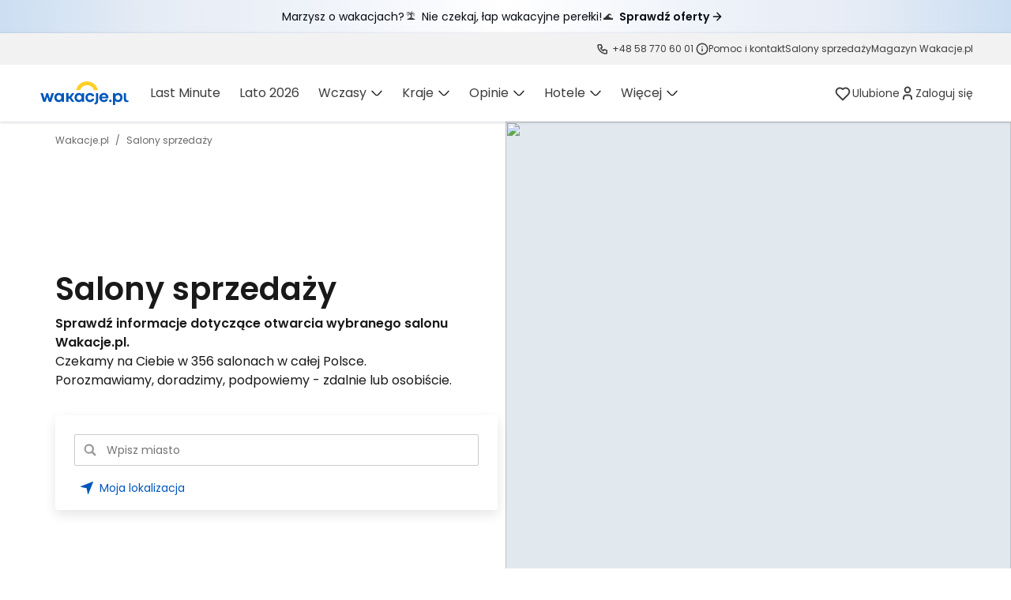

--- FILE ---
content_type: application/javascript; charset=UTF-8
request_url: https://www.wakacje.pl/v2/_next/static/chunks/7055.7798209256.460116f3588f20fdc175.js
body_size: 2255
content:
"use strict";(self.webpackChunk_N_E=self.webpackChunk_N_E||[]).push([[7055],{67055:function(i){i.exports=JSON.parse('{"v":"5.7.4","fr":60,"ip":0,"op":360,"w":540,"h":360,"nm":"404 Ilustration","ddd":0,"assets":[],"layers":[{"ddd":0,"ind":1,"ty":4,"nm":"shark-error-404 Outlines","sr":1,"ks":{"o":{"a":0,"k":100,"ix":11},"r":{"a":0,"k":0,"ix":10},"p":{"a":0,"k":[270,175,0],"ix":2,"l":2},"a":{"a":0,"k":[270,210,0],"ix":1,"l":2},"s":{"a":0,"k":[100,100,100],"ix":6,"l":2}},"ao":0,"hasMask":true,"masksProperties":[{"inv":false,"mode":"a","pt":{"a":0,"k":{"i":[[0,0],[0,0],[0,0],[0,0]],"o":[[0,0],[0,0],[0,0],[0,0]],"v":[[30,100],[30,320],[510,320],[510,100]],"c":true},"ix":1},"o":{"a":0,"k":100,"ix":3},"x":{"a":0,"k":0,"ix":4},"nm":"Mask 1"}],"shapes":[{"ty":"gr","it":[{"ty":"gr","it":[{"ty":"gr","it":[{"ind":0,"ty":"sh","ix":1,"ks":{"a":0,"k":{"i":[[6.384,0],[3.745,-2.701],[9.592,0],[0,0],[4.144,2.993]],"o":[[-6.4,0],[-4.143,2.993],[0,0],[-9.592,0],[-3.745,-2.701]],"v":[[0.008,-5.77],[-13.099,-0.936],[-31.991,5.771],[31.991,5.771],[13.099,-0.936]],"c":true},"ix":2},"nm":"Path 1","mn":"ADBE Vector Shape - Group","hd":false},{"ty":"fl","c":{"a":0,"k":[1,1,1,1],"ix":4},"o":{"a":0,"k":100,"ix":5},"r":1,"bm":0,"nm":"Fill 1","mn":"ADBE Vector Graphic - Fill","hd":false},{"ty":"tr","p":{"a":0,"k":[221.835,313.768],"ix":2},"a":{"a":0,"k":[0,0],"ix":1},"s":{"a":0,"k":[100,100],"ix":3},"r":{"a":0,"k":0,"ix":6},"o":{"a":0,"k":100,"ix":7},"sk":{"a":0,"k":0,"ix":4},"sa":{"a":0,"k":0,"ix":5},"nm":"Transform"}],"nm":"Group 1","np":2,"cix":2,"bm":0,"ix":1,"mn":"ADBE Vector Group","hd":false},{"ty":"gr","it":[{"ind":0,"ty":"sh","ix":1,"ks":{"a":0,"k":{"i":[[6.4,0],[3.745,-2.701],[9.593,0],[0,0],[4.145,2.993]],"o":[[-6.398,0],[-4.145,2.993],[0,0],[-9.607,0],[-3.745,-2.701]],"v":[[0,-5.77],[-13.105,-0.936],[-31.999,5.771],[32,5.771],[13.107,-0.936]],"c":true},"ix":2},"nm":"Path 1","mn":"ADBE Vector Shape - Group","hd":false},{"ty":"fl","c":{"a":0,"k":[1,1,1,1],"ix":4},"o":{"a":0,"k":100,"ix":5},"r":1,"bm":0,"nm":"Fill 1","mn":"ADBE Vector Graphic - Fill","hd":false},{"ty":"tr","p":{"a":0,"k":[285.825,313.768],"ix":2},"a":{"a":0,"k":[0,0],"ix":1},"s":{"a":0,"k":[100,100],"ix":3},"r":{"a":0,"k":0,"ix":6},"o":{"a":0,"k":100,"ix":7},"sk":{"a":0,"k":0,"ix":4},"sa":{"a":0,"k":0,"ix":5},"nm":"Transform"}],"nm":"Group 2","np":2,"cix":2,"bm":0,"ix":2,"mn":"ADBE Vector Group","hd":false},{"ty":"gr","it":[{"ind":0,"ty":"sh","ix":1,"ks":{"a":0,"k":{"i":[[6.385,0],[3.745,-2.701],[9.592,0],[0,0],[4.144,2.993]],"o":[[-6.4,0],[-4.144,2.993],[0,0],[-9.592,0],[-3.744,-2.701]],"v":[[0,-5.77],[-13.091,-0.936],[-31.983,5.771],[31.984,5.771],[13.09,-0.936]],"c":true},"ix":2},"nm":"Path 1","mn":"ADBE Vector Shape - Group","hd":false},{"ty":"fl","c":{"a":0,"k":[1,1,1,1],"ix":4},"o":{"a":0,"k":100,"ix":5},"r":1,"bm":0,"nm":"Fill 1","mn":"ADBE Vector Graphic - Fill","hd":false},{"ty":"tr","p":{"a":0,"k":[157.86,313.768],"ix":2},"a":{"a":0,"k":[0,0],"ix":1},"s":{"a":0,"k":[100,100],"ix":3},"r":{"a":0,"k":0,"ix":6},"o":{"a":0,"k":100,"ix":7},"sk":{"a":0,"k":0,"ix":4},"sa":{"a":0,"k":0,"ix":5},"nm":"Transform"}],"nm":"Group 3","np":2,"cix":2,"bm":0,"ix":3,"mn":"ADBE Vector Group","hd":false},{"ty":"gr","it":[{"ind":0,"ty":"sh","ix":1,"ks":{"a":0,"k":{"i":[[6.4,0],[3.745,-2.701],[9.607,0],[0,0],[4.143,2.993]],"o":[[-6.399,0],[-4.144,2.993],[0,0],[-9.607,0],[-3.745,-2.701]],"v":[[0,-5.77],[-13.106,-0.936],[-32.014,5.771],[32.014,5.771],[13.107,-0.936]],"c":true},"ix":2},"nm":"Path 1","mn":"ADBE Vector Shape - Group","hd":false},{"ty":"fl","c":{"a":0,"k":[1,1,1,1],"ix":4},"o":{"a":0,"k":100,"ix":5},"r":1,"bm":0,"nm":"Fill 1","mn":"ADBE Vector Graphic - Fill","hd":false},{"ty":"tr","p":{"a":0,"k":[413.852,313.768],"ix":2},"a":{"a":0,"k":[0,0],"ix":1},"s":{"a":0,"k":[100,100],"ix":3},"r":{"a":0,"k":0,"ix":6},"o":{"a":0,"k":100,"ix":7},"sk":{"a":0,"k":0,"ix":4},"sa":{"a":0,"k":0,"ix":5},"nm":"Transform"}],"nm":"Group 4","np":2,"cix":2,"bm":0,"ix":4,"mn":"ADBE Vector Group","hd":false},{"ty":"gr","it":[{"ind":0,"ty":"sh","ix":1,"ks":{"a":0,"k":{"i":[[3.744,-2.686],[9.555,-0.015],[4.136,2.987],[6.398,0],[3.745,-2.701],[9.609,0],[0,0],[0,0],[0,0],[0,0]],"o":[[-4.12,2.987],[-9.569,-0.015],[-3.744,-2.701],[-6.4,0],[-4.144,2.993],[0,0],[0,0],[0,0],[0,0],[-6.4,0]],"v":[[35.741,-0.936],[16.905,5.769],[-1.947,-0.936],[-15.052,-5.77],[-28.159,-0.936],[-47.068,5.771],[16.848,5.771],[16.962,5.771],[48.847,5.771],[48.847,-5.755]],"c":true},"ix":2},"nm":"Path 1","mn":"ADBE Vector Shape - Group","hd":false},{"ty":"fl","c":{"a":0,"k":[1,1,1,1],"ix":4},"o":{"a":0,"k":100,"ix":5},"r":1,"bm":0,"nm":"Fill 1","mn":"ADBE Vector Graphic - Fill","hd":false},{"ty":"tr","p":{"a":0,"k":[492.932,313.768],"ix":2},"a":{"a":0,"k":[0,0],"ix":1},"s":{"a":0,"k":[100,100],"ix":3},"r":{"a":0,"k":0,"ix":6},"o":{"a":0,"k":100,"ix":7},"sk":{"a":0,"k":0,"ix":4},"sa":{"a":0,"k":0,"ix":5},"nm":"Transform"}],"nm":"Group 5","np":4,"cix":2,"bm":0,"ix":5,"mn":"ADBE Vector Group","hd":false},{"ty":"gr","it":[{"ind":0,"ty":"sh","ix":1,"ks":{"a":0,"k":{"i":[[6.385,0],[3.744,-2.701],[9.592,0],[0,0],[4.129,2.993]],"o":[[-6.384,0],[-4.144,2.993],[0,0],[-9.608,0],[-3.744,-2.701]],"v":[[0.008,-5.77],[-13.099,-0.936],[-31.992,5.771],[31.992,5.771],[13.098,-0.936]],"c":true},"ix":2},"nm":"Path 1","mn":"ADBE Vector Shape - Group","hd":false},{"ty":"fl","c":{"a":0,"k":[1,1,1,1],"ix":4},"o":{"a":0,"k":100,"ix":5},"r":1,"bm":0,"nm":"Fill 1","mn":"ADBE Vector Graphic - Fill","hd":false},{"ty":"tr","p":{"a":0,"k":[93.885,313.768],"ix":2},"a":{"a":0,"k":[0,0],"ix":1},"s":{"a":0,"k":[100,100],"ix":3},"r":{"a":0,"k":0,"ix":6},"o":{"a":0,"k":100,"ix":7},"sk":{"a":0,"k":0,"ix":4},"sa":{"a":0,"k":0,"ix":5},"nm":"Transform"}],"nm":"Group 6","np":2,"cix":2,"bm":0,"ix":6,"mn":"ADBE Vector Group","hd":false},{"ty":"gr","it":[{"ind":0,"ty":"sh","ix":1,"ks":{"a":0,"k":{"i":[[6.399,0],[3.745,-2.701],[9.608,0],[0,0],[4.13,2.993]],"o":[[-6.4,0],[-4.144,2.993],[0,0],[-9.608,0],[-3.743,-2.701]],"v":[[0.008,-5.77],[-13.099,-0.936],[-32.007,5.771],[32.007,5.771],[13.113,-0.936]],"c":true},"ix":2},"nm":"Path 1","mn":"ADBE Vector Shape - Group","hd":false},{"ty":"fl","c":{"a":0,"k":[1,1,1,1],"ix":4},"o":{"a":0,"k":100,"ix":5},"r":1,"bm":0,"nm":"Fill 1","mn":"ADBE Vector Graphic - Fill","hd":false},{"ty":"tr","p":{"a":0,"k":[349.831,313.768],"ix":2},"a":{"a":0,"k":[0,0],"ix":1},"s":{"a":0,"k":[100,100],"ix":3},"r":{"a":0,"k":0,"ix":6},"o":{"a":0,"k":100,"ix":7},"sk":{"a":0,"k":0,"ix":4},"sa":{"a":0,"k":0,"ix":5},"nm":"Transform"}],"nm":"Group 7","np":2,"cix":2,"bm":0,"ix":7,"mn":"ADBE Vector Group","hd":false},{"ty":"gr","it":[{"ind":0,"ty":"sh","ix":1,"ks":{"a":0,"k":{"i":[[6.4,0],[0,0],[0,0],[4.129,2.993]],"o":[[0,0],[0,0],[-9.592,0],[-3.744,-2.685]],"v":[[-15.999,-5.763],[-15.999,5.763],[15.999,5.763],[-2.894,-0.944]],"c":true},"ix":2},"nm":"Path 1","mn":"ADBE Vector Shape - Group","hd":false},{"ty":"fl","c":{"a":0,"k":[1,1,1,1],"ix":4},"o":{"a":0,"k":100,"ix":5},"r":1,"bm":0,"nm":"Fill 1","mn":"ADBE Vector Graphic - Fill","hd":false},{"ty":"tr","p":{"a":0,"k":[45.894,313.775],"ix":2},"a":{"a":0,"k":[0,0],"ix":1},"s":{"a":0,"k":[100,100],"ix":3},"r":{"a":0,"k":0,"ix":6},"o":{"a":0,"k":100,"ix":7},"sk":{"a":0,"k":0,"ix":4},"sa":{"a":0,"k":0,"ix":5},"nm":"Transform"}],"nm":"Group 8","np":2,"cix":2,"bm":0,"ix":8,"mn":"ADBE Vector Group","hd":false},{"ty":"gr","it":[{"ind":0,"ty":"sh","ix":1,"ks":{"a":0,"k":{"i":[[4.144,-2.993],[6.319,-0.025],[0,0],[3.746,2.701],[9.607,0],[4.144,-2.993],[6.4,0],[3.745,2.701],[9.592,0],[4.143,-2.993],[6.4,0],[3.744,2.701],[9.607,0],[4.144,-2.993],[6.401,0],[3.745,2.701],[9.592,0],[4.144,-2.993],[6.384,0],[3.744,2.701],[9.592,0],[4.143,-2.993],[6.4,0],[3.745,2.701],[9.592,0],[4.144,-2.993],[6.4,0],[3.745,2.701],[9.592,0],[4.144,-2.993],[6.4,0],[3.745,2.701],[9.592,0],[0,0],[-3.744,-2.685],[-9.592,0],[-4.143,2.994],[-6.384,0],[-3.744,-2.701],[-9.608,0],[-4.144,2.994],[-6.4,0],[-3.744,-2.701],[-9.592,0],[-4.143,2.994],[-6.4,0],[-3.745,-2.701],[-9.592,0],[-4.144,2.994],[-6.399,0],[-3.745,-2.701],[-9.608,0],[-4.144,2.994],[-6.4,0],[-3.744,-2.701],[-9.608,0],[-4.143,2.994],[-6.4,0],[-3.745,-2.701],[-9.607,0],[-4.144,2.994],[-6.4,0],[-3.745,-2.701],[-9.607,0],[0,0],[-4.111,2.982],[-6.401,0],[0,0]],"o":[[-3.722,2.685],[0,0],[-6.4,0],[-4.143,-2.993],[-9.608,0],[-3.745,2.701],[-6.399,0],[-4.144,-2.993],[-9.592,0],[-3.745,2.701],[-6.4,0],[-4.144,-2.993],[-9.592,0],[-3.744,2.701],[-6.4,0],[-4.144,-2.993],[-9.592,0],[-3.744,2.701],[-6.385,0],[-4.144,-2.993],[-9.592,0],[-3.745,2.701],[-6.384,0],[-4.144,-2.993],[-9.592,0],[-3.745,2.701],[-6.4,0],[-4.143,-2.993],[-9.592,0],[-3.744,2.701],[-6.4,0],[-4.143,-2.993],[0,0],[6.4,0],[4.129,2.994],[9.592,0],[3.745,-2.701],[6.385,0],[4.129,2.994],[9.592,0],[3.745,-2.701],[6.385,0],[4.144,2.994],[9.592,0],[3.745,-2.701],[6.384,0],[4.144,2.994],[9.592,0],[3.745,-2.701],[6.4,0],[4.144,2.994],[9.607,0],[3.745,-2.701],[6.4,0],[4.13,2.994],[9.607,0],[3.746,-2.701],[6.4,0],[4.143,2.994],[9.608,0],[3.745,-2.701],[6.399,0],[4.144,2.994],[0,0],[9.517,-0.029],[3.744,-2.684],[0,0],[-9.592,0]],"v":[[237.94,-4.011],[224.947,0.82],[224.947,0.821],[211.84,-4.013],[192.933,-10.72],[174.025,-4.013],[160.918,0.821],[147.812,-4.013],[128.904,-10.72],[110.012,-4.013],[96.905,0.821],[83.799,-4.013],[64.891,-10.72],[45.998,-4.013],[32.892,0.821],[19.785,-4.013],[0.893,-10.72],[-18,-4.013],[-31.106,0.821],[-44.197,-4.013],[-63.09,-10.72],[-81.982,-4.013],[-95.089,0.821],[-108.18,-4.013],[-127.072,-10.72],[-145.965,-4.013],[-159.056,0.821],[-172.163,-4.013],[-191.055,-10.72],[-209.948,-4.013],[-223.054,0.821],[-236.161,-4.013],[-255.053,-10.72],[-255.053,-0.806],[-241.947,4.013],[-223.054,10.72],[-204.162,4.013],[-191.055,-0.821],[-177.964,4.013],[-159.071,10.72],[-140.179,4.013],[-127.088,-0.821],[-113.997,4.013],[-95.104,10.72],[-76.212,4.013],[-63.105,-0.821],[-50.014,4.013],[-31.122,10.72],[-12.229,4.013],[0.877,-0.821],[13.984,4.013],[32.877,10.72],[51.784,4.013],[64.891,-0.821],[77.997,4.013],[96.89,10.72],[115.797,4.013],[128.904,-0.821],[142.011,4.013],[160.918,10.72],[179.826,4.013],[192.933,-0.821],[206.039,4.013],[224.947,10.72],[224.947,10.718],[243.726,4.014],[256.833,-0.804],[256.833,-10.718]],"c":true},"ix":2},"nm":"Path 1","mn":"ADBE Vector Shape - Group","hd":false},{"ty":"fl","c":{"a":0,"k":[0,0.337254911661,0.737254917622,1],"ix":4},"o":{"a":0,"k":100,"ix":5},"r":1,"bm":0,"nm":"Fill 1","mn":"ADBE Vector Graphic - Fill","hd":false},{"ty":"tr","p":{"a":0,"k":[284.947,308.818],"ix":2},"a":{"a":0,"k":[0,0],"ix":1},"s":{"a":0,"k":[100,100],"ix":3},"r":{"a":0,"k":0,"ix":6},"o":{"a":0,"k":100,"ix":7},"sk":{"a":0,"k":0,"ix":4},"sa":{"a":0,"k":0,"ix":5},"nm":"Transform"}],"nm":"Group 9","np":4,"cix":2,"bm":0,"ix":9,"mn":"ADBE Vector Group","hd":false},{"ty":"tr","p":{"a":0,"k":[780.89,210],"ix":2},"a":{"a":0,"k":[270.89,210],"ix":1},"s":{"a":0,"k":[100,100],"ix":3},"r":{"a":0,"k":0,"ix":6},"o":{"a":0,"k":100,"ix":7},"sk":{"a":0,"k":0,"ix":4},"sa":{"a":0,"k":0,"ix":5},"nm":"Transform"}],"nm":"Group 13","np":9,"cix":2,"bm":0,"ix":1,"mn":"ADBE Vector Group","hd":false},{"ty":"gr","it":[{"ty":"gr","it":[{"ind":0,"ty":"sh","ix":1,"ks":{"a":0,"k":{"i":[[6.384,0],[3.745,-2.701],[9.592,0],[0,0],[4.144,2.993]],"o":[[-6.4,0],[-4.143,2.993],[0,0],[-9.592,0],[-3.745,-2.701]],"v":[[0.008,-5.77],[-13.099,-0.936],[-31.991,5.771],[31.991,5.771],[13.099,-0.936]],"c":true},"ix":2},"nm":"Path 1","mn":"ADBE Vector Shape - Group","hd":false},{"ty":"fl","c":{"a":0,"k":[1,1,1,1],"ix":4},"o":{"a":0,"k":100,"ix":5},"r":1,"bm":0,"nm":"Fill 1","mn":"ADBE Vector Graphic - Fill","hd":false},{"ty":"tr","p":{"a":0,"k":[221.835,313.768],"ix":2},"a":{"a":0,"k":[0,0],"ix":1},"s":{"a":0,"k":[100,100],"ix":3},"r":{"a":0,"k":0,"ix":6},"o":{"a":0,"k":100,"ix":7},"sk":{"a":0,"k":0,"ix":4},"sa":{"a":0,"k":0,"ix":5},"nm":"Transform"}],"nm":"Group 1","np":2,"cix":2,"bm":0,"ix":1,"mn":"ADBE Vector Group","hd":false},{"ty":"gr","it":[{"ind":0,"ty":"sh","ix":1,"ks":{"a":0,"k":{"i":[[6.4,0],[3.745,-2.701],[9.593,0],[0,0],[4.145,2.993]],"o":[[-6.398,0],[-4.145,2.993],[0,0],[-9.607,0],[-3.745,-2.701]],"v":[[0,-5.77],[-13.105,-0.936],[-31.999,5.771],[32,5.771],[13.107,-0.936]],"c":true},"ix":2},"nm":"Path 1","mn":"ADBE Vector Shape - Group","hd":false},{"ty":"fl","c":{"a":0,"k":[1,1,1,1],"ix":4},"o":{"a":0,"k":100,"ix":5},"r":1,"bm":0,"nm":"Fill 1","mn":"ADBE Vector Graphic - Fill","hd":false},{"ty":"tr","p":{"a":0,"k":[285.825,313.768],"ix":2},"a":{"a":0,"k":[0,0],"ix":1},"s":{"a":0,"k":[100,100],"ix":3},"r":{"a":0,"k":0,"ix":6},"o":{"a":0,"k":100,"ix":7},"sk":{"a":0,"k":0,"ix":4},"sa":{"a":0,"k":0,"ix":5},"nm":"Transform"}],"nm":"Group 2","np":2,"cix":2,"bm":0,"ix":2,"mn":"ADBE Vector Group","hd":false},{"ty":"gr","it":[{"ind":0,"ty":"sh","ix":1,"ks":{"a":0,"k":{"i":[[6.385,0],[3.745,-2.701],[9.592,0],[0,0],[4.144,2.993]],"o":[[-6.4,0],[-4.144,2.993],[0,0],[-9.592,0],[-3.744,-2.701]],"v":[[0,-5.77],[-13.091,-0.936],[-31.983,5.771],[31.984,5.771],[13.09,-0.936]],"c":true},"ix":2},"nm":"Path 1","mn":"ADBE Vector Shape - Group","hd":false},{"ty":"fl","c":{"a":0,"k":[1,1,1,1],"ix":4},"o":{"a":0,"k":100,"ix":5},"r":1,"bm":0,"nm":"Fill 1","mn":"ADBE Vector Graphic - Fill","hd":false},{"ty":"tr","p":{"a":0,"k":[157.86,313.768],"ix":2},"a":{"a":0,"k":[0,0],"ix":1},"s":{"a":0,"k":[100,100],"ix":3},"r":{"a":0,"k":0,"ix":6},"o":{"a":0,"k":100,"ix":7},"sk":{"a":0,"k":0,"ix":4},"sa":{"a":0,"k":0,"ix":5},"nm":"Transform"}],"nm":"Group 3","np":2,"cix":2,"bm":0,"ix":3,"mn":"ADBE Vector Group","hd":false},{"ty":"gr","it":[{"ind":0,"ty":"sh","ix":1,"ks":{"a":0,"k":{"i":[[6.4,0],[3.745,-2.701],[9.607,0],[0,0],[4.143,2.993]],"o":[[-6.399,0],[-4.144,2.993],[0,0],[-9.607,0],[-3.745,-2.701]],"v":[[0,-5.77],[-13.106,-0.936],[-32.014,5.771],[32.014,5.771],[13.107,-0.936]],"c":true},"ix":2},"nm":"Path 1","mn":"ADBE Vector Shape - Group","hd":false},{"ty":"fl","c":{"a":0,"k":[1,1,1,1],"ix":4},"o":{"a":0,"k":100,"ix":5},"r":1,"bm":0,"nm":"Fill 1","mn":"ADBE Vector Graphic - Fill","hd":false},{"ty":"tr","p":{"a":0,"k":[413.852,313.768],"ix":2},"a":{"a":0,"k":[0,0],"ix":1},"s":{"a":0,"k":[100,100],"ix":3},"r":{"a":0,"k":0,"ix":6},"o":{"a":0,"k":100,"ix":7},"sk":{"a":0,"k":0,"ix":4},"sa":{"a":0,"k":0,"ix":5},"nm":"Transform"}],"nm":"Group 4","np":2,"cix":2,"bm":0,"ix":4,"mn":"ADBE Vector Group","hd":false},{"ty":"gr","it":[{"ind":0,"ty":"sh","ix":1,"ks":{"a":0,"k":{"i":[[3.744,-2.686],[9.555,-0.015],[4.136,2.987],[6.398,0],[3.745,-2.701],[9.609,0],[0,0],[0,0],[0,0],[0,0]],"o":[[-4.12,2.987],[-9.569,-0.015],[-3.744,-2.701],[-6.4,0],[-4.144,2.993],[0,0],[0,0],[0,0],[0,0],[-6.4,0]],"v":[[35.741,-0.936],[16.905,5.769],[-1.947,-0.936],[-15.052,-5.77],[-28.159,-0.936],[-47.068,5.771],[16.848,5.771],[16.962,5.771],[48.847,5.771],[48.847,-5.755]],"c":true},"ix":2},"nm":"Path 1","mn":"ADBE Vector Shape - Group","hd":false},{"ty":"fl","c":{"a":0,"k":[1,1,1,1],"ix":4},"o":{"a":0,"k":100,"ix":5},"r":1,"bm":0,"nm":"Fill 1","mn":"ADBE Vector Graphic - Fill","hd":false},{"ty":"tr","p":{"a":0,"k":[492.932,313.768],"ix":2},"a":{"a":0,"k":[0,0],"ix":1},"s":{"a":0,"k":[100,100],"ix":3},"r":{"a":0,"k":0,"ix":6},"o":{"a":0,"k":100,"ix":7},"sk":{"a":0,"k":0,"ix":4},"sa":{"a":0,"k":0,"ix":5},"nm":"Transform"}],"nm":"Group 5","np":4,"cix":2,"bm":0,"ix":5,"mn":"ADBE Vector Group","hd":false},{"ty":"gr","it":[{"ind":0,"ty":"sh","ix":1,"ks":{"a":0,"k":{"i":[[6.385,0],[3.744,-2.701],[9.592,0],[0,0],[4.129,2.993]],"o":[[-6.384,0],[-4.144,2.993],[0,0],[-9.608,0],[-3.744,-2.701]],"v":[[0.008,-5.77],[-13.099,-0.936],[-31.992,5.771],[31.992,5.771],[13.098,-0.936]],"c":true},"ix":2},"nm":"Path 1","mn":"ADBE Vector Shape - Group","hd":false},{"ty":"fl","c":{"a":0,"k":[1,1,1,1],"ix":4},"o":{"a":0,"k":100,"ix":5},"r":1,"bm":0,"nm":"Fill 1","mn":"ADBE Vector Graphic - Fill","hd":false},{"ty":"tr","p":{"a":0,"k":[93.885,313.768],"ix":2},"a":{"a":0,"k":[0,0],"ix":1},"s":{"a":0,"k":[100,100],"ix":3},"r":{"a":0,"k":0,"ix":6},"o":{"a":0,"k":100,"ix":7},"sk":{"a":0,"k":0,"ix":4},"sa":{"a":0,"k":0,"ix":5},"nm":"Transform"}],"nm":"Group 6","np":2,"cix":2,"bm":0,"ix":6,"mn":"ADBE Vector Group","hd":false},{"ty":"gr","it":[{"ind":0,"ty":"sh","ix":1,"ks":{"a":0,"k":{"i":[[6.399,0],[3.745,-2.701],[9.608,0],[0,0],[4.13,2.993]],"o":[[-6.4,0],[-4.144,2.993],[0,0],[-9.608,0],[-3.743,-2.701]],"v":[[0.008,-5.77],[-13.099,-0.936],[-32.007,5.771],[32.007,5.771],[13.113,-0.936]],"c":true},"ix":2},"nm":"Path 1","mn":"ADBE Vector Shape - Group","hd":false},{"ty":"fl","c":{"a":0,"k":[1,1,1,1],"ix":4},"o":{"a":0,"k":100,"ix":5},"r":1,"bm":0,"nm":"Fill 1","mn":"ADBE Vector Graphic - Fill","hd":false},{"ty":"tr","p":{"a":0,"k":[349.831,313.768],"ix":2},"a":{"a":0,"k":[0,0],"ix":1},"s":{"a":0,"k":[100,100],"ix":3},"r":{"a":0,"k":0,"ix":6},"o":{"a":0,"k":100,"ix":7},"sk":{"a":0,"k":0,"ix":4},"sa":{"a":0,"k":0,"ix":5},"nm":"Transform"}],"nm":"Group 7","np":2,"cix":2,"bm":0,"ix":7,"mn":"ADBE Vector Group","hd":false},{"ty":"gr","it":[{"ind":0,"ty":"sh","ix":1,"ks":{"a":0,"k":{"i":[[6.4,0],[0,0],[0,0],[4.129,2.993]],"o":[[0,0],[0,0],[-9.592,0],[-3.744,-2.685]],"v":[[-15.999,-5.763],[-15.999,5.763],[15.999,5.763],[-2.894,-0.944]],"c":true},"ix":2},"nm":"Path 1","mn":"ADBE Vector Shape - Group","hd":false},{"ty":"fl","c":{"a":0,"k":[1,1,1,1],"ix":4},"o":{"a":0,"k":100,"ix":5},"r":1,"bm":0,"nm":"Fill 1","mn":"ADBE Vector Graphic - Fill","hd":false},{"ty":"tr","p":{"a":0,"k":[45.894,313.775],"ix":2},"a":{"a":0,"k":[0,0],"ix":1},"s":{"a":0,"k":[100,100],"ix":3},"r":{"a":0,"k":0,"ix":6},"o":{"a":0,"k":100,"ix":7},"sk":{"a":0,"k":0,"ix":4},"sa":{"a":0,"k":0,"ix":5},"nm":"Transform"}],"nm":"Group 8","np":2,"cix":2,"bm":0,"ix":8,"mn":"ADBE Vector Group","hd":false},{"ty":"gr","it":[{"ind":0,"ty":"sh","ix":1,"ks":{"a":0,"k":{"i":[[4.144,-2.993],[6.319,-0.025],[0,0],[3.746,2.701],[9.607,0],[4.144,-2.993],[6.4,0],[3.745,2.701],[9.592,0],[4.143,-2.993],[6.4,0],[3.744,2.701],[9.607,0],[4.144,-2.993],[6.401,0],[3.745,2.701],[9.592,0],[4.144,-2.993],[6.384,0],[3.744,2.701],[9.592,0],[4.143,-2.993],[6.4,0],[3.745,2.701],[9.592,0],[4.144,-2.993],[6.4,0],[3.745,2.701],[9.592,0],[4.144,-2.993],[6.4,0],[3.745,2.701],[9.592,0],[0,0],[-3.744,-2.685],[-9.592,0],[-4.143,2.994],[-6.384,0],[-3.744,-2.701],[-9.608,0],[-4.144,2.994],[-6.4,0],[-3.744,-2.701],[-9.592,0],[-4.143,2.994],[-6.4,0],[-3.745,-2.701],[-9.592,0],[-4.144,2.994],[-6.399,0],[-3.745,-2.701],[-9.608,0],[-4.144,2.994],[-6.4,0],[-3.744,-2.701],[-9.608,0],[-4.143,2.994],[-6.4,0],[-3.745,-2.701],[-9.607,0],[-4.144,2.994],[-6.4,0],[-3.745,-2.701],[-9.607,0],[0,0],[-4.111,2.982],[-6.401,0],[0,0]],"o":[[-3.722,2.685],[0,0],[-6.4,0],[-4.143,-2.993],[-9.608,0],[-3.745,2.701],[-6.399,0],[-4.144,-2.993],[-9.592,0],[-3.745,2.701],[-6.4,0],[-4.144,-2.993],[-9.592,0],[-3.744,2.701],[-6.4,0],[-4.144,-2.993],[-9.592,0],[-3.744,2.701],[-6.385,0],[-4.144,-2.993],[-9.592,0],[-3.745,2.701],[-6.384,0],[-4.144,-2.993],[-9.592,0],[-3.745,2.701],[-6.4,0],[-4.143,-2.993],[-9.592,0],[-3.744,2.701],[-6.4,0],[-4.143,-2.993],[0,0],[6.4,0],[4.129,2.994],[9.592,0],[3.745,-2.701],[6.385,0],[4.129,2.994],[9.592,0],[3.745,-2.701],[6.385,0],[4.144,2.994],[9.592,0],[3.745,-2.701],[6.384,0],[4.144,2.994],[9.592,0],[3.745,-2.701],[6.4,0],[4.144,2.994],[9.607,0],[3.745,-2.701],[6.4,0],[4.13,2.994],[9.607,0],[3.746,-2.701],[6.4,0],[4.143,2.994],[9.608,0],[3.745,-2.701],[6.399,0],[4.144,2.994],[0,0],[9.517,-0.029],[3.744,-2.684],[0,0],[-9.592,0]],"v":[[237.94,-4.011],[224.947,0.82],[224.947,0.821],[211.84,-4.013],[192.933,-10.72],[174.025,-4.013],[160.918,0.821],[147.812,-4.013],[128.904,-10.72],[110.012,-4.013],[96.905,0.821],[83.799,-4.013],[64.891,-10.72],[45.998,-4.013],[32.892,0.821],[19.785,-4.013],[0.893,-10.72],[-18,-4.013],[-31.106,0.821],[-44.197,-4.013],[-63.09,-10.72],[-81.982,-4.013],[-95.089,0.821],[-108.18,-4.013],[-127.072,-10.72],[-145.965,-4.013],[-159.056,0.821],[-172.163,-4.013],[-191.055,-10.72],[-209.948,-4.013],[-223.054,0.821],[-236.161,-4.013],[-255.053,-10.72],[-255.053,-0.806],[-241.947,4.013],[-223.054,10.72],[-204.162,4.013],[-191.055,-0.821],[-177.964,4.013],[-159.071,10.72],[-140.179,4.013],[-127.088,-0.821],[-113.997,4.013],[-95.104,10.72],[-76.212,4.013],[-63.105,-0.821],[-50.014,4.013],[-31.122,10.72],[-12.229,4.013],[0.877,-0.821],[13.984,4.013],[32.877,10.72],[51.784,4.013],[64.891,-0.821],[77.997,4.013],[96.89,10.72],[115.797,4.013],[128.904,-0.821],[142.011,4.013],[160.918,10.72],[179.826,4.013],[192.933,-0.821],[206.039,4.013],[224.947,10.72],[224.947,10.718],[243.726,4.014],[256.833,-0.804],[256.833,-10.718]],"c":true},"ix":2},"nm":"Path 1","mn":"ADBE Vector Shape - Group","hd":false},{"ty":"fl","c":{"a":0,"k":[0.133333333333,0.349019607843,0.643137254902,1],"ix":4},"o":{"a":0,"k":100,"ix":5},"r":1,"bm":0,"nm":"Fill 1","mn":"ADBE Vector Graphic - Fill","hd":false},{"ty":"tr","p":{"a":0,"k":[284.947,308.818],"ix":2},"a":{"a":0,"k":[0,0],"ix":1},"s":{"a":0,"k":[100,100],"ix":3},"r":{"a":0,"k":0,"ix":6},"o":{"a":0,"k":100,"ix":7},"sk":{"a":0,"k":0,"ix":4},"sa":{"a":0,"k":0,"ix":5},"nm":"Transform"}],"nm":"Group 9","np":4,"cix":2,"bm":0,"ix":9,"mn":"ADBE Vector Group","hd":false},{"ty":"tr","p":{"a":0,"k":[270.89,210],"ix":2},"a":{"a":0,"k":[270.89,210],"ix":1},"s":{"a":0,"k":[100,100],"ix":3},"r":{"a":0,"k":0,"ix":6},"o":{"a":0,"k":100,"ix":7},"sk":{"a":0,"k":0,"ix":4},"sa":{"a":0,"k":0,"ix":5},"nm":"Transform"}],"nm":"Group 12","np":9,"cix":2,"bm":0,"ix":2,"mn":"ADBE Vector Group","hd":false},{"ty":"tr","p":{"a":1,"k":[{"i":{"x":0.833,"y":0.833},"o":{"x":0.167,"y":0.167},"t":0,"s":[16.268,210],"to":[84.937,0],"ti":[-84.937,0]},{"t":360,"s":[525.89,210]}],"ix":2},"a":{"a":0,"k":[525.89,210],"ix":1},"s":{"a":0,"k":[100,100],"ix":3},"r":{"a":0,"k":0,"ix":6},"o":{"a":0,"k":100,"ix":7},"sk":{"a":0,"k":0,"ix":4},"sa":{"a":0,"k":0,"ix":5},"nm":"Transform"}],"nm":"Group 12","np":2,"cix":2,"bm":0,"ix":1,"mn":"ADBE Vector Group","hd":false},{"ty":"gr","it":[{"ind":0,"ty":"sh","ix":1,"ks":{"a":0,"k":{"i":[[0,0],[0.983,-2.193],[0,0],[0,0],[0,0],[0,0],[-38.45,20.942],[0,0],[0,0],[0,0]],"o":[[-54.835,25.906],[-3.129,6.226],[0,0],[2.44,-5.197],[0,0],[6.234,-11.776],[0,0],[0,0],[0,0],[0,0]],"v":[[38.668,-44.315],[-40.8,35.767],[-45.742,47.646],[-35.606,47.646],[-31.745,39.804],[-29.723,35.767],[35.828,-31.745],[35.828,47.646],[45.742,47.646],[45.742,-47.645]],"c":true},"ix":2},"nm":"Path 1","mn":"ADBE Vector Shape - Group","hd":false},{"ty":"fl","c":{"a":0,"k":[0.133333333333,0.349019607843,0.643137254902,1],"ix":4},"o":{"a":0,"k":100,"ix":5},"r":1,"bm":0,"nm":"Fill 1","mn":"ADBE Vector Graphic - Fill","hd":false},{"ty":"tr","p":{"a":1,"k":[{"i":{"x":0.833,"y":0.833},"o":{"x":0.167,"y":0.167},"t":0,"s":[266.51,266.536],"to":[0,-0.667],"ti":[0,0]},{"i":{"x":0.833,"y":0.833},"o":{"x":0.167,"y":0.167},"t":30,"s":[266.51,262.536],"to":[0,0],"ti":[0,-1.333]},{"i":{"x":0.833,"y":0.833},"o":{"x":0.167,"y":0.167},"t":60,"s":[266.51,266.536],"to":[0,1.333],"ti":[0,0]},{"i":{"x":0.833,"y":0.833},"o":{"x":0.167,"y":0.167},"t":90,"s":[266.51,270.536],"to":[0,0],"ti":[0,1.333]},{"i":{"x":0.833,"y":0.833},"o":{"x":0.167,"y":0.167},"t":120,"s":[266.51,266.536],"to":[0,-1.333],"ti":[0,0]},{"i":{"x":0.833,"y":0.833},"o":{"x":0.167,"y":0.167},"t":150,"s":[266.51,262.536],"to":[0,0],"ti":[0,-1.333]},{"i":{"x":0.833,"y":0.833},"o":{"x":0.167,"y":0.167},"t":180,"s":[266.51,266.536],"to":[0,1.333],"ti":[0,0]},{"i":{"x":0.833,"y":0.833},"o":{"x":0.167,"y":0.167},"t":210,"s":[266.51,270.536],"to":[0,0],"ti":[0,1.333]},{"i":{"x":0.833,"y":0.833},"o":{"x":0.167,"y":0.167},"t":240,"s":[266.51,266.536],"to":[0,-1.333],"ti":[0,0]},{"i":{"x":0.833,"y":0.833},"o":{"x":0.167,"y":0.167},"t":270,"s":[266.51,262.536],"to":[0,0],"ti":[0,-1.333]},{"i":{"x":0.833,"y":0.833},"o":{"x":0.167,"y":0.167},"t":300,"s":[266.51,266.536],"to":[0,1.333],"ti":[0,0]},{"i":{"x":0.833,"y":0.833},"o":{"x":0.167,"y":0.167},"t":330,"s":[266.51,270.536],"to":[0,0],"ti":[0,0.667]},{"t":360,"s":[266.51,266.536]}],"ix":2},"a":{"a":0,"k":[0,0],"ix":1},"s":{"a":0,"k":[100,100],"ix":3},"r":{"a":0,"k":0,"ix":6},"o":{"a":0,"k":100,"ix":7},"sk":{"a":0,"k":0,"ix":4},"sa":{"a":0,"k":0,"ix":5},"nm":"Transform"}],"nm":"Group 10","np":2,"cix":2,"bm":0,"ix":2,"mn":"ADBE Vector Group","hd":false},{"ty":"gr","it":[{"ind":0,"ty":"sh","ix":1,"ks":{"a":0,"k":{"i":[[0,0],[0,0],[0,0],[0,0],[0,0],[0,0],[0,0],[0,0],[0,0],[0,0],[0,0],[0,0],[0,0],[0,0],[0,0],[0,0],[0,0],[0,0]],"o":[[0,0],[0,0],[0,0],[0,0],[0,0],[0,0],[0,0],[0,0],[0,0],[0,0],[0,0],[0,0],[0,0],[0,0],[0,0],[0,0],[0,0],[0,0]],"v":[[25,-5.614],[9.722,-5.614],[17.36,-18.843],[7.624,-24.464],[-0.01,-11.241],[-7.641,-24.457],[-17.377,-18.836],[-9.743,-5.614],[-25,-5.614],[-25,5.629],[-9.75,5.629],[-17.376,18.836],[-7.64,24.457],[-0.01,11.243],[7.623,24.464],[17.359,18.843],[9.73,5.629],[25,5.629]],"c":true},"ix":2},"nm":"Path 1","mn":"ADBE Vector Shape - Group","hd":false},{"ty":"fl","c":{"a":0,"k":[0.996078491211,0.800000059838,0.176470588235,1],"ix":4},"o":{"a":0,"k":100,"ix":5},"r":1,"bm":0,"nm":"Fill 1","mn":"ADBE Vector Graphic - Fill","hd":false},{"ty":"tr","p":{"a":0,"k":[174.895,125.005],"ix":2},"a":{"a":0,"k":[0,0],"ix":1},"s":{"a":1,"k":[{"i":{"x":[0.833,0.833],"y":[0.833,0.833]},"o":{"x":[0.167,0.167],"y":[0.167,0.167]},"t":0,"s":[100,100]},{"i":{"x":[0.833,0.833],"y":[0.833,0.833]},"o":{"x":[0.167,0.167],"y":[0.167,0.167]},"t":45,"s":[75,75]},{"i":{"x":[0.833,0.833],"y":[0.833,0.833]},"o":{"x":[0.167,0.167],"y":[0.167,0.167]},"t":90,"s":[75,75]},{"i":{"x":[0.833,0.833],"y":[0.833,0.833]},"o":{"x":[0.167,0.167],"y":[0.167,0.167]},"t":135,"s":[100,100]},{"i":{"x":[0.833,0.833],"y":[0.833,0.833]},"o":{"x":[0.167,0.167],"y":[0.167,0.167]},"t":180,"s":[100,100]},{"i":{"x":[0.833,0.833],"y":[0.833,0.833]},"o":{"x":[0.167,0.167],"y":[0.167,0.167]},"t":225,"s":[75,75]},{"i":{"x":[0.833,0.833],"y":[0.833,0.833]},"o":{"x":[0.167,0.167],"y":[0.167,0.167]},"t":270,"s":[75,75]},{"t":315,"s":[100,100]}],"ix":3},"r":{"a":1,"k":[{"i":{"x":[0.833],"y":[0.833]},"o":{"x":[0.167],"y":[0.167]},"t":0,"s":[0]},{"i":{"x":[0.833],"y":[0.833]},"o":{"x":[0.167],"y":[0.167]},"t":45,"s":[-30]},{"i":{"x":[0.833],"y":[0.833]},"o":{"x":[0.167],"y":[0.167]},"t":90,"s":[-30]},{"i":{"x":[0.833],"y":[0.833]},"o":{"x":[0.167],"y":[0.167]},"t":135,"s":[-60]},{"i":{"x":[0.833],"y":[0.833]},"o":{"x":[0.167],"y":[0.167]},"t":180,"s":[-60]},{"i":{"x":[0.833],"y":[0.833]},"o":{"x":[0.167],"y":[0.167]},"t":225,"s":[-90]},{"i":{"x":[0.833],"y":[0.833]},"o":{"x":[0.167],"y":[0.167]},"t":270,"s":[-90]},{"t":315,"s":[-120]}],"ix":6},"o":{"a":0,"k":100,"ix":7},"sk":{"a":0,"k":0,"ix":4},"sa":{"a":0,"k":0,"ix":5},"nm":"Transform"}],"nm":"Group 11","np":2,"cix":2,"bm":0,"ix":3,"mn":"ADBE Vector Group","hd":false}],"ip":0,"op":1800,"st":0,"bm":0}],"markers":[]}')}}]);

--- FILE ---
content_type: application/javascript; charset=UTF-8
request_url: https://www.wakacje.pl/v2/_next/static/chunks/7737.7798209256.7975ac76587ec2b19c7d.js
body_size: 6352
content:
"use strict";(self.webpackChunk_N_E=self.webpackChunk_N_E||[]).push([[7737],{53852:function(t,n,e){e.d(n,{Z:function(){return it}});var r,o=e(34300),i=e(1717),a=e(37650),c=e(79802),u=e(26206),l=e(30511),d=e(86129),s=e(56073),m=e(12918),p=e(34959),f=e(68915),h=e(27378),g=e(53169);!function(t){t.YEAR="year",t.MONTH="month",t.DAY="day"}(r||(r={}));var v,y,x,b="prev",w="next",C=e(18661),j=e(23940),k=e(59685),E=e(92675),D=e(24246),M=h.forwardRef((function(t,n){var e=t.validationError,o=t.validationText,i=t.onChangeYear,a=t.onChangeMonth,c=t.onChangeDay,u=t.onClick,l=t.selectedDate,d=t.currentYear,s=t.setMode,m=t.analyticsCategory,p=t.analyticsAction,g=t.isMobile,v=t.isCamp,y=t.withAge,x=t.noDay,b=(t.openCalendar,t.error),w=void 0!==b&&b,j=(t.colorCalendarIcon,t.width),M=(0,h.useRef)(null),S=(0,h.useRef)(null),I=(0,h.useRef)(null),P="Wpisana data jest nieprawid\u0142owa.",R=function(t){return Number(t)<10?"0".concat(t):t},T=(0,h.useState)(l.year),Z=T[0],H=T[1],W=(0,h.useState)(R(l.month)),L=W[0],B=W[1],_=(0,h.useState)(R(l.day)),q=_[0],F=_[1],G=(0,h.useState)(!1),V=G[0],$=G[1],J=(0,h.useState)(!1),K=J[0],U=J[1],X=(0,h.useState)(!1),Q=X[0],tt=X[1],nt=function(t){t&&(setTimeout((function(){return t.focus()}),10),t.setSelectionRange(0,t.value?t.value.length:0))},et=function(t,n,e,r){if(t){var o=t.selectionEnd,i=String(n);return n&&i.length>e&&(i=i.slice(0,e)),t.value=i,r&&(t.selectionEnd=o),i}return""},rt=function(t){var n,e,o=t.target?t.target:t,i=o.name;o.value&&!g&&o.setSelectionRange(0,t.target.value.length),i!==r.MONTH||(0,E.Rz)(null===M||void 0===M||null===(n=M.current)||void 0===n?void 0:n.value,d,v)?i!==r.DAY||(0,E.MD)({month:String(L),day:null===(e=I.current)||void 0===e?void 0:e.value,year:Z,isCamp:v})?s(i):(s(r.MONTH),null!==S&&void 0!==S&&S.current&&S.current.focus()):(s(r.YEAR),null!==M&&void 0!==M&&M.current&&M.current.focus())},ot=function(t){var n=t.target.name,e=t.target.value;if(e)switch(n){case r.YEAR:var o=(0,E.Rz)(e,d,v);return o||ct(),$(!o);case r.MONTH:return U(!(0,E.MD)({month:e,year:Z,isCamp:v}));case r.DAY:return tt(!(0,E.Wv)(e,L,Z,v))}},it=function(t){var n,e=t.target;n=e.value,/^\d*$/.test(n)?(e.oldValue=e.value,e.oldSelectionStart=e.selectionStart,e.oldSelectionEnd=e.selectionEnd):Object.prototype.hasOwnProperty.call(e,"oldValue")?(e.value=e.oldValue,null!==e.oldSelectionStart&&null!==e.oldSelectionEnd&&e.setSelectionRange(e.oldSelectionStart,e.oldSelectionEnd)):e.value=""};(0,h.useEffect)((function(){return[M,S,I].forEach((function(t){null!==t&&void 0!==t&&t.current&&(t.current.addEventListener("focus",rt),t.current.addEventListener("blur",ot))})),function(){[M,S,I].forEach((function(t){null!==t&&void 0!==t&&t.current&&(t.current.removeEventListener("focus",rt),t.current.removeEventListener("blur",ot))}))}}),[g,Z,L,q]),(0,h.useEffect)((function(){l.year&&(et(M.current,l.year,4),H(l.year),$(!1)),l.month&&(et(S.current,R(l.month)||"",2),B(R(l.month)),U(!1)),l.day&&(et(I.current,R(l.day)||"",2),F(R(l.day)||""),tt(!1))}),[l]);var at=function(){L&&!(0,E.MD)({month:L,year:Z,isCamp:v,day:q})&&(et(S.current,"",2),B(""))};(0,h.useEffect)((function(){q&&!(0,E.Wv)(q,L,Z,v)&&(et(I.current,"",2),F(""),at())}),[L,Z]),(0,h.useEffect)((function(){at()}),[Z]),(0,h.useEffect)((function(){return[M,S,I].forEach((function(t){var n;null!==t&&void 0!==t&&t.current&&(n=t.current,["input","keydown","keyup","mousedown","mouseup","select","contextmenu","drop"].forEach((function(t){n.addEventListener(t,it)})))})),function(){[M,S,I].forEach((function(t){if(null!==t&&void 0!==t&&t.current){var n=t.current;["input","keydown","keyup","mousedown","mouseup","select","contextmenu","drop"].forEach((function(t){n.removeEventListener(t,it)}))}}))}}),[]);var ct=function(){V||K||Q||(0,f.c)("ga.track",[{category:m,action:p,label:"Error | ".concat(P)}])};return(0,D.jsxs)(D.Fragment,{children:[(0,D.jsx)(O,{width:j,variant:"outline",onClick:function(){var t=document.activeElement;null!==M&&void 0!==M&&M.current&&t!==M.current&&t!==S.current&&t!==I.current&&M.current.focus(),u()},error:e||V||K||Q||w,ref:n,trailingIcon:(0,D.jsx)(C.C,{"aria-hidden":"true",size:"sm"}),"aria-label":"Otw\xf3rz modal z wyborem daty",children:(0,D.jsxs)("div",{children:[(0,D.jsx)(Y,{name:r.YEAR,ref:M,type:"text",placeholder:"RRRR",autoComplete:"off",value:Z,onChange:function(t){var n,e=t.target,r=e.value;n=et(M.current,r,4,!0),H(n);var o,a,c=Number(n);(0,E.Rz)(n,d,v)?(4===e.selectionEnd&&nt(S.current),$(!1),i(c)):(i(void 0,!1),4===n.length&&(ct(),$(!0)),null!==S&&void 0!==S&&null!==(o=S.current)&&void 0!==o&&o.value&&(et(S.current,"",2),B("")),null!==I&&void 0!==I&&null!==(a=I.current)&&void 0!==a&&a.value&&(et(I.current,"",2),F("")))},"aria-label":"Rok",readOnly:g,selectedDate:Boolean(l.year)}),(0,D.jsx)(N,{type:"month",value:L,children:"-"}),(0,D.jsx)(Y,{name:r.MONTH,ref:S,type:"text",sizeInput:"small",value:Number(L)>0?L:void 0,placeholder:"MM",autoComplete:"off","aria-label":"Miesi\u0105c",onChange:function(t){var n=t.target,e=n.value,r="";if(1===e.length&&Number(e)>1)n.value="",n.selectionEnd=0,et(S.current,"",2,!0),B("");else if(Number(e[0])>1||"1"===e[0]&&Number(e[1])>2||"0"===e[0]&&"0"===e[1]){var o=n.selectionEnd||0;n.value=String(L),n.selectionEnd=o-1}else r=et(S.current,e,2,!0),B(r),F("");var i=Number(r);(0,E.MD)({month:r,year:Z,isCamp:v})?(x||2!==n.selectionEnd||nt(I.current),U(!1),a(i),x&&(et(I.current,1,2,!0),c(1),F(1))):(a(void 0,!1),2===r.length&&(ct(),U(!0)))},readOnly:g,selectedDate:Boolean(l.month)}),!x&&(0,D.jsxs)(D.Fragment,{children:[(0,D.jsx)(N,{type:"day",value:q,children:"-"}),(0,D.jsx)(Y,{name:r.DAY,ref:I,type:"text",placeholder:"DD",autoComplete:"off",sizeInput:"small",value:q,onChange:function(t){var n=t.target,e=n.value,r="";if(1===e.length&&Number(e)>3||Number(e[0])>2&&2===Number(L))n.value="",n.selectionEnd=0,et(I.current,"",2,!0),F("");else if(Number(e[0])>3||Number(e[0])>2&&2===Number(L)||Number(e.slice(0,2))>new Date(Number(Z),Number(L),0).getDate()||"0"===e[0]&&"0"===e[1]){var o=n.selectionEnd||0;n.value=String(q),n.selectionEnd=o-1}else r=et(I.current,e,2,!0),F(r);var i=Number(r);(0,E.Wv)(r,L,Z,v)?(tt(!1),c(i,!0)):(c(void 0,!0),2===r.length&&(ct(),tt(!0)))},readOnly:g,"aria-label":"Dzie\u0144",selectedDate:Boolean(l.day)}),y&&Z&&L&&q&&(0,D.jsxs)(A,{children:["(",(0,k.Zj)((0,E.Ay)((0,E.Iv)(Z,L,q)),!0),")"]})]})]})}),(e||V||K||Q)&&(0,D.jsx)(z,{children:V||K||Q?P:o})]})})),O=(0,g.default)(j.B).withConfig({componentId:"sc-3gq8ij-0"})(["&&&{position:relative !important;width:",";padding:8px 12px;justify-content:space-between;border-radius:4px;gap:2px;","}"],(function(t){var n=t.width;return null!==n&&void 0!==n?n:"156px"}),(function(t){return t.error&&"\n      border: 1px solid ".concat(t.theme.design.color("red"),";\n      outline: none;\n    ")})),N=g.default.span.withConfig({componentId:"sc-3gq8ij-1"})(["&&&{padding:0 !important;color:"," !important;}"],(function(t){return!t.value&&"month"===t.type||!t.value&&"day"===t.type?"#667085":t.theme.design.colors.gray900})),Y=g.default.input.withConfig({componentId:"sc-3gq8ij-2"})(["&&&{font-family:"," !important;font-size:"," !important;color:var(--color-fg-primary);border:0 !important;padding:0 !important;width:"," !important;","}border-radius:4px;&::placeholder{color:var(--color-fg-disabled-primary);}&&:focus{outline:1px solid var(--color-bg-interactive-primary-focus);outline-offset:1px;background-color:"," !important;color:"," !important;}"],(function(t){return t.theme.design.fontWeight("normal")}),(function(t){return t.theme.design.fontSize("regular")}),(function(t){return"small"===t.sizeInput?t.value?"17px":"26px":t.value?"year"===t.name?"37px":"33px":"37px"}),(function(t){return"year"===t.name&&"text-align: center;"}),(function(t){return t.selectedDate?"var(--color-bg-interactive-primary-focus)":"var(--color-bg-primary)"}),(function(t){return t.selectedDate?"var(--color-bg-primary)":"var(--color-fg-primary)"})),z=g.default.div.withConfig({componentId:"sc-3gq8ij-3"})(["&&&{line-height:24px !important;color:"," !important;}"],(function(t){return t.theme.design.color("red")})),A=g.default.span.withConfig({componentId:"sc-3gq8ij-4"})(["font-size:",";padding-left:6px;color:",";"],(function(t){return t.theme.design.fontSize("regular")}),(function(t){return t.theme.design.colors.gray600})),S=e(9695),I=function(t,n,e){return void 0===n||!(0,E.zx)(new Date(t,n+1,0),l.m.month,e,!0)},P=function(t){var n=t.selectedMonth,e=t.selectedYear,r=t.onMonthClick,o=t.isCamp;return(0,D.jsx)(R,{children:S.monthsNominatve.map((function(t,i){var a=!!e&&I(e,i,o);return(0,D.jsx)(T,{isDisabled:a,selectedMonth:!!n&&n-1===i,onClick:a?void 0:r(i+1),children:t},t)}))})},R=g.default.div.withConfig({componentId:"keureh-0"})(["&&&{position:relative !important;width:100% !important;display:flex !important;flex-wrap:wrap !important;}"]),T=g.default.div.withConfig({componentId:"keureh-1"})(["&&&{width:85px !important;height:44px !important;display:flex !important;align-items:center !important;justify-content:center !important;margin-right:calc((100% - (3 * 85px)) / 2) !important;cursor:pointer !important;border-radius:4px !important;font-size:"," !important;margin-bottom:8px !important;&:hover{","}"," ",":nth-child(3n+3){margin-right:0 !important;}}"],(function(t){return t.theme.design.fontSize("regular")}),(function(t){return!(t.selectedMonth||t.isDisabled)&&"\n      background: rgba(60,180,254,0.2) !important;\n      color: ".concat(t.theme.design.colors.blue," !important;\n    ")}),(function(t){return t.selectedMonth&&"color: #fff !important;\n    background:  ".concat(t.theme.design.colors.blue," !important;")}),(function(t){return t.isDisabled&&"color: #CCC !important;\n    cursor: default !important;\n    "})),Z=e(45983),H=e(48791),W=g.default.div.withConfig({componentId:"sc-1qmenjy-0"})(["&&&{display:flex !important;padding-bottom:16px !important;border-bottom:1px solid "," !important;margin-bottom:12px !important;align-items:center !important;}"],(function(t){return t.theme.design.colors.gray100})),L=((0,g.default)(j.B).withConfig({componentId:"sc-1qmenjy-1"})(["&&&{width:32px !important;height:32px !important;cursor:pointer !important;border-radius:4px !important;text-align:center !important;display:flex !important;align-items:center !important;justify-content:center !important;}"]),g.default.span.withConfig({componentId:"sc-1qmenjy-2"})(["&&&{width:8px !important;height:8px !important;border-style:solid !important;border-width:2px 2px 0 0 !important;border-color:"," !important;transform:rotate(45deg) !important;","}"],(function(t){return t.theme.design.colors.gray600}),(function(t){return"left"===t.type&&"\n      transform: rotate(225deg) !important;\n    "})),g.default.div.withConfig({componentId:"sc-1qmenjy-3"})(["&&&{margin:0 auto !important;text-align:center !important;font-family:"," !important;","}"],(function(t){return t.theme.design.fontWeight("bold")}),(function(t){return"year"!==t.mode&&"cursor: pointer !important;"}))),B=function(t){var n=t.selectedYear,e=t.selectedMonth,r=t.mode,o=t.disableNext,i=t.disablePrev,a=t.onNextClick,c=t.onPrevClick,u=t.onHeaderClick,l=t.today,d=t.isCamp;return(0,D.jsxs)(W,{children:[(0,D.jsx)(j.B,{variant:"circleGhost",size:"sm",isDisabled:i,onClick:i?void 0:c,"aria-label":"Przejd\u017a do poprzedniego",leadingIcon:(0,D.jsx)(Z.C,{size:"sm","aria-hidden":"true"})}),(0,D.jsx)(L,{mode:r,onClick:function(){u("day"===r?"month":"year")},children:function(){var t=d?l.getFullYear()-7:l.getFullYear();return"year"===r?"".concat(t-17,"-").concat(t):"month"===r?n:e?"".concat(S.monthsNominatve[e-1],", ").concat(n):null}()}),(0,D.jsx)(j.B,{variant:"circleGhost",size:"sm",isDisabled:o,onClick:o?void 0:a,"aria-label":"Przejd\u017a do nast\u0119pnego",leadingIcon:(0,D.jsx)(H.C,{size:"sm","aria-hidden":"true"})})]})},_=e(48978),q=function(t,n){return(0,_.Z)(new Array(12)).map((function(e,r){return I(t,r,n)})).every(Boolean)},F=function(t){var n=t.selectedYear,e=t.currentYear,r=t.onYearClick,o=t.isCamp,i=Array.from({length:20},(function(t,n){return n+(e-(o?26:19))}));return(0,D.jsx)(G,{children:i.map((function(t,e){return(0,D.jsx)(V,{selectedYear:n===t,disabled:q(t,o),onClick:q(t,o)?void 0:r(t),children:t},t)}))})},G=g.default.div.withConfig({componentId:"sc-1e5h7z5-0"})(["&&&{position:relative !important;width:100% !important;display:flex !important;flex-wrap:wrap !important;}"]),V=g.default.div.withConfig({componentId:"sc-1e5h7z5-1"})(["&&&{width:40px !important;height:44px !important;display:flex !important;align-items:center !important;justify-content:center !important;margin-right:calc((100% - (5 * 40px)) / 4) !important;cursor:pointer !important;border-radius:4px !important;font-size:"," !important;margin-bottom:8px !important;&:hover{","}"," ",":nth-child(5n+5){margin-right:0 !important;}}"],(function(t){return t.theme.design.fontSize("regular")}),(function(t){return!(t.disabled||t.selectedYear)&&"\n      background: rgba(60,180,254,0.2) !important;\n      color: ".concat(t.theme.design.colors.blue," !important;\n    ")}),(function(t){return t.selectedYear&&"color: #fff !important;\n    background:  ".concat(t.theme.design.colors.blue," !important;")}),(function(t){return t.disabled&&"cursor: default !important;\n    color: ".concat(t.theme.design.colors.gray200," !important;\n    background: #fff !important;\n    ")}));function $(t,n){var e=Object.keys(t);if(Object.getOwnPropertySymbols){var r=Object.getOwnPropertySymbols(t);n&&(r=r.filter((function(n){return Object.getOwnPropertyDescriptor(t,n).enumerable}))),e.push.apply(e,r)}return e}function J(t){for(var n=1;n<arguments.length;n++){var e=null!=arguments[n]?arguments[n]:{};n%2?$(Object(e),!0).forEach((function(n){(0,i.Z)(t,n,e[n])})):Object.getOwnPropertyDescriptors?Object.defineProperties(t,Object.getOwnPropertyDescriptors(e)):$(Object(e)).forEach((function(n){Object.defineProperty(t,n,Object.getOwnPropertyDescriptor(e,n))}))}return t}var K=415,U=303,X=(v={},(0,i.Z)(v,r.YEAR,"rok"),(0,i.Z)(v,r.MONTH,"miesi\u0105c"),(0,i.Z)(v,r.DAY,"dzie\u0144"),v),Q=(0,g.default)(M).withConfig({componentId:"eck9gs-0"})(["border:1px solid red;"]),tt=g.default.div.withConfig({componentId:"eck9gs-1"})(["&&&{","}"],(function(t){return!1===t.calendarAsPopup&&"\n       position: relative !important;\n       width: 100% !important;\n    "})),nt=g.default.div.withConfig({componentId:"eck9gs-2"})(["&&&{z-index:150 !important;border-radius:"," !important;position:absolute !important;bottom:"," !important;width:320px !important;height:"," !important;background-color:#fff !important;display:flex !important;flex-direction:column !important;top:","px;align-items:stretch !important;box-shadow:"," !important;"," "," "," input{cursor:pointer !important;}}"],(function(t){return t.calendarAsPopup&&"8px"}),(function(t){return"day"===t.mode?"".concat(-415,"px"):"".concat(-303,"px")}),(function(t){return"day"===t.mode?"".concat(K,"px"):"".concat(U,"px")}),(function(t){return t.calendarAsPopup&&t.inputOffset}),(function(t){return t.theme.design.shadow(12)}),(function(t){return t.calendarAsPopup&&"\n      top: ".concat(t.inputOffset,"px;\n    ")}),(function(t){return t.isMobile&&"margin: 0 auto !important;"}),(function(t){return t.theme.design.mediaMax.medium(y||(y=(0,o.Z)(["\n        position: static !important;\n        box-shadow: none !important;\n        width: 100% !important;\n        margin: 0 auto !important;\n    "])))})),et=g.default.div.withConfig({componentId:"eck9gs-3"})(["&&&{display:flex !important;justify-content:space-between !important;flex-direction:column !important;input{cursor:pointer !important;}}"]),rt=g.default.div.withConfig({componentId:"eck9gs-4"})(["&&&{position:relative !important;display:flex !important;padding:24px 19px !important;margin:0 auto !important;flex-direction:column !important;width:calc(100% - 48px) !important;","}"],(function(t){return t.theme.design.mediaMax.medium(x||(x=(0,o.Z)(["\n        padding: 24px 16px !important;\n        width: calc(100% - 32px) !important;\n    "])))})),ot=g.default.h3.withConfig({componentId:"eck9gs-5"})(["&&&{margin-top:16px !important;line-height:24px !important;padding:0 16px !important;font-family:"," !important;font-size:"," !important;}"],(function(t){return t.theme.design.fontWeight("bold")}),(function(t){return t.theme.design.fontSize("h5")})),it=function(t){var n=t.date,e=t.onChange,o=t.onClick,i=t.validationError,g=void 0!==i&&i,v=t.validationText,y=t.analyticsCategory,x=t.isMobile,C=t.isCamp,j=t.withAge,k=t.tour,M=t.noDay,O=t.error,N=t.analyticsAction,Y=t.ModalComponent,z=void 0===Y?p.ZP:Y,A=t.colorCalendarIcon,S=t.width,R=t.datePickerInputTopPosition,T=t.datePickerInputRef,Z=t.modalTopPosition,H=void 0===Z?0:Z,W=t.calendarAsPopup,L=void 0!==W&&W,_=t.windowHeight,G=(0,h.useRef)(null),V=(0,h.useRef)(null),$=(0,h.useState)(!1),it=$[0],at=$[1],ct=(0,h.useState)(0),ut=ct[0],lt=ct[1],dt=(0,h.useState)({year:(null===n||void 0===n?void 0:n.year)||"",month:(null===n||void 0===n?void 0:n.month)||"",day:(null===n||void 0===n?void 0:n.day)||""}),st=dt[0],mt=dt[1],pt=(0,h.useState)(r.YEAR),ft=pt[0],ht=pt[1],gt=(0,E.X$)(),vt=N||"uczestnicy: warstwa > wiek dziecka",yt=function(t){var n;!it||!G.current||null!==(n=G.current)&&void 0!==n&&n.contains(t.target)||x||xt()};(0,h.useLayoutEffect)((function(){if(L&&V.current&&T&&T.current&&_){var t=T.current.getBoundingClientRect(),n=t.top,e=t.bottom,r=window.innerHeight-e,o="day"===ft;lt(function(){if(n<H+74)at(!1);else if(o){if(K<=r)return e-H;if(U<=r)return _-H-K}else{if(V.current&&U<=r)return e-H;var t;if(U>r&&n>U)return n-H-((null===(t=V.current)||void 0===t?void 0:t.clientHeight)||2)}return-H}())}}),[it,R,ft,_]),(0,h.useEffect)((function(){return document.addEventListener("mousedown",yt),function(){document.removeEventListener("mousedown",yt)}}),[yt]);var xt=function(){ht(r.YEAR),at(!1)},bt=function(){var t=arguments.length>0&&void 0!==arguments[0]?arguments[0]:"next";if(ft===r.YEAR)return!0;if(ft===r.MONTH&&st.year){if(t===w)return q(st.year+1,C);if(t===b)return q(st.year-1,C)}if(ft===r.DAY&&st.year&&st.month){if(t===w)return 12===st.month?I(st.year,0,C):I(st.year,st.month,C);if(t===b)return 1===st.month?I(st.year,11,C):I(st.year,st.month-2,C)}return!1},wt=function(t){return t<10?"0".concat(t):t},Ct=function(t){mt(t),jt(t)},jt=function(t){t.year&&t.month&&t.day?e("".concat(t.year).concat(wt(t.month)).concat(wt(t.day))):e(null)},kt=function(t){var n=!(arguments.length>1&&void 0!==arguments[1])||arguments[1],e=st.month&&st.year&&n&&(0,E.MD)({month:st.month,year:t,isCamp:C})?st.month:void 0,o=st.day&&n&&(0,E.Wv)(st.day,e,t,C)?st.day:void 0;Ct({year:t,month:e,day:o}),n&&ht(r.MONTH)},Et=function(t){return function(){kt(t)}},Dt=function(t){var n,e=!(arguments.length>1&&void 0!==arguments[1])||arguments[1];n=M?1:st.day&&st.year&&e&&(0,E.Wv)(st.day,t,st.year,C)?st.day:void 0,Ct(J(J({},st),{},{month:t,day:n})),!M&&e&&ht(r.DAY),M&&xt()},Mt=function(t){return function(){Dt(t)}},Ot=function(t){var n=arguments.length>1&&void 0!==arguments[1]&&arguments[1];Ct(J(J({},st),{},{day:t})),n||xt()},Nt=function(t){return function(){var n=t.getDate();Ot(n)}},Yt=function(){var t={},n=(0,d.Z)(st.year&&st.month?new Date(st.year,st.month-1):new Date,1);if(Object.keys(n).forEach((function(e){n[e].forEach((function(n){t[(0,m.Z)(n)||n.toDateString()]=(0,E.zx)(n,l.m.day,C)?new Set:new Set([s.ZP.BLOCKED_OUT_OF_RANGE])}))})),st.year&&st.month&&st.day){var e=Number(st.year)&&Number(st.month)&&Number(st.day)?new Date(st.year,st.month-1,st.day):new Date;t["".concat((0,m.Z)(e))]=new Set([s.ZP.SINGLE_DATE])}return t},zt=function(){return ft===r.YEAR?(0,D.jsx)(F,{isCamp:C,onYearClick:Et,selectedYear:st.year,currentYear:gt.getFullYear()}):ft===r.MONTH?(0,D.jsx)(P,{isCamp:C,selectedMonth:st.month,selectedYear:st.year,onMonthClick:Mt}):(0,D.jsxs)(D.Fragment,{children:[(0,D.jsx)(c.Z,{firstDayOfWeek:1,bold:!0}),(0,D.jsx)(a.Z,{dayFormat:u.GC,month:st.year&&st.month?new Date(st.year,st.month,0):new Date,onDayClick:Nt,focusedInput:u.JV,modifiers:Yt()})]})},At=function(t){(0,f.c)("ga.track",[{category:y,action:vt,label:"".concat(X[ft]," / klik nag\u0142\xf3wek")}]),ht(t)},St=function(t){var n=ft===r.DAY?X[r.MONTH]:X[r.YEAR];(0,f.c)("ga.track",[{category:y,action:vt,label:"".concat(n," / ").concat(t)}])},It=function(t){var n=st.day&&st.month&&(0,E.Wv)(st.day,st.month,t,C)?st.day:void 0,e=st.month&&(0,E.MD)({month:st.month,year:t,isCamp:C})?st.month:void 0;Ct({year:t,month:e,day:n})},Pt=function(){var t=st.year,n=st.month;ft===r.MONTH&&t&&It(t+1);if(ft===r.DAY&&n){var e=n<12?n+1:1,o=st.day&&st.year&&(0,E.Wv)(st.day,e,st.year,C)?st.day:void 0;Ct(J(J({},st),{},{month:e,day:o}))}St("klik strza\u0142ka prawo")},Rt=function(){var t=st.year,n=st.month;ft===r.MONTH&&t&&It(t-1);if(ft===r.DAY&&n){var e=1!==n?n-1:12,o=st.day&&st.year&&(0,E.Wv)(st.day,e,st.year,C)?st.day:void 0;Ct(J(J({},st),{},{month:e,day:o}))}St("klik strza\u0142ka lewo")},Tt=function(){var t=arguments.length>0&&void 0!==arguments[0]&&arguments[0];return(0,D.jsx)(nt,{mode:ft,isMobile:t,calendarAsPopup:L,inputOffset:ut,ref:V,children:(0,D.jsxs)(rt,{children:[(0,D.jsx)(B,{today:gt,selectedYear:st.year,selectedMonth:st.month,mode:ft,disablePrev:bt("prev"),disableNext:bt(),onNextClick:Pt,onPrevClick:Rt,onHeaderClick:At,isCamp:C}),zt()]})})};return(0,D.jsxs)(tt,{ref:G,calendarAsPopup:L,children:[it&&!x&&Tt(),it&&x&&z&&(0,D.jsxs)(z,{onClose:xt,height:"auto",overflowVal:!1,modalMobile:!1,fullWidthMobile:!0,isMobile:x,children:[(0,D.jsx)(ot,{children:k?"Termin pobytu":"Wybierz dat\u0119 urodzenia dziecka"}),Tt(!0)]}),(0,D.jsx)(et,{children:(0,D.jsx)(Q,{selectedDate:st,validationError:g,validationText:v,onChangeYear:kt,onChangeMonth:Dt,onChangeDay:Ot,onClick:function(){x&&ht(r.YEAR),at(!0),"function"===typeof o&&o()},currentYear:gt.getFullYear(),setMode:ht,analyticsCategory:y,analyticsAction:vt,isMobile:x,isCamp:C,withAge:j,noDay:M,error:O,colorCalendarIcon:A,openCalendar:it,width:S,ref:T})})]})}},65638:function(t,n,e){e.d(n,{Z:function(){return r.Z}});var r=e(34023)},34959:function(t,n,e){e.d(n,{ZP:function(){return r.ZP},u_:function(){return r.u_}});var r=e(61932)}}]);

--- FILE ---
content_type: application/javascript; charset=UTF-8
request_url: https://www.wakacje.pl/v2/_next/static/chunks/6866.7798209256.6925bb76800865a8d30a.js
body_size: 11971
content:
"use strict";(self.webpackChunk_N_E=self.webpackChunk_N_E||[]).push([[6866],{1956:function(M,t,L){L.d(t,{L:function(){return s}});var e=L(24246),w=L(37962);const s=M=>(0,e.jsx)(w.I,{...M,children:(0,e.jsx)("path",{fillRule:"evenodd",clipRule:"evenodd",d:"M14.4337 4.51C12.8521 3.99606 11.1484 3.99601 9.56673 4.50986C7.9851 5.02371 6.60673 6.02508 5.62918 7.37044C4.65163 8.71581 4.12508 10.3361 4.125 11.9991C4.12497 12.6204 3.62127 13.1241 2.99994 13.1241C2.37862 13.124 1.87497 12.6203 1.875 11.999C1.87511 9.86085 2.5521 7.77761 3.80895 6.04785C5.0658 4.31809 6.83798 3.03063 8.87152 2.36996C10.905 1.7093 13.0955 1.70936 15.129 2.37014C17.1625 3.03092 18.9346 4.31849 20.1914 6.04831C21.4481 7.77814 22.125 9.86142 22.125 11.9996C22.125 14.1377 21.4481 16.221 20.1913 17.9508C18.9345 19.6806 17.1624 20.9682 15.1289 21.6289C13.0954 22.2897 10.9049 22.2897 8.87137 21.629C8.28046 21.437 7.95707 20.8024 8.14905 20.2114C8.34104 19.6205 8.97571 19.2971 9.56662 19.4891C11.1483 20.003 12.852 20.003 14.4336 19.4891C16.0152 18.9751 17.3935 17.9737 18.371 16.6283C19.3485 15.2829 19.875 13.6626 19.875 11.9996C19.875 10.3366 19.3486 8.71622 18.3711 7.3708C17.3936 6.02538 16.0153 5.02394 14.4337 4.51Z",fill:"currentColor"})})},65588:function(M,t,L){var e=L(47290),w=L(82204);t.Z=function(){var M=(0,e.Z)().storeSaleroomDetails;return(0,w.SZ)((function(){return{fetchSaleroomDetails:M.fetchSaleroomDetails,saleroomData:M.saleroomData,getSaleroomImages:M.getSaleroomImages,mapStaticImage:M.mapStaticImage,getIdByUrl:M.getIdByUrl,setStatus:M.setStatus,setData:M.setData,getTopOffers:M.getTopOffers,getStatus:M.getStatus,sendInquiry:M.sendInquiry,saleRoomStatus:M.saleRoomStatus,getData:M.getData,topOffers:M.saleroomData.topOffers}}))}},38859:function(M,t,L){var e=L(88038),w=(L(27378),L(24246));t.Z=function(M){var t=M.json;return(0,w.jsx)(e.default,{children:(0,w.jsx)("script",{type:"application/ld+json",dangerouslySetInnerHTML:{__html:JSON.stringify(t)}})})}},62199:function(M,t,L){var e=L(1717),w=L(79884),s=(L(27378),L(53169)),u=L(24246);function r(M,t){var L=Object.keys(M);if(Object.getOwnPropertySymbols){var e=Object.getOwnPropertySymbols(M);t&&(e=e.filter((function(t){return Object.getOwnPropertyDescriptor(M,t).enumerable}))),L.push.apply(L,e)}return L}function n(M){for(var t=1;t<arguments.length;t++){var L=null!=arguments[t]?arguments[t]:{};t%2?r(Object(L),!0).forEach((function(t){(0,e.Z)(M,t,L[t])})):Object.getOwnPropertyDescriptors?Object.defineProperties(M,Object.getOwnPropertyDescriptors(L)):r(Object(L)).forEach((function(t){Object.defineProperty(M,t,Object.getOwnPropertyDescriptor(L,t))}))}return M}var j=s.default.div.withConfig({componentId:"sc-14re0ql-0"})(["width:31px;height:38px;margin:-34px 0 0 -13px;position:relative;cursor:pointer;"]),i=s.default.img.withConfig({componentId:"sc-14re0ql-1"})(["width:inherit;height:inherit;"]);t.Z=function(M){var t=M.lat,L=M.lng,e=M.icon,s=(0,w.I)("location-map-marker")("marker-img");return(0,u.jsx)(j,{lat:t,lng:L,children:(0,u.jsx)(i,n({src:e},s))})}},58900:function(M,t,L){L.d(t,{F:function(){return D}});var e=L(1717),w=L(31750),s=(L(27378),L(53169)),u=L(10705),r=L(24246),n=["children"];function j(M,t){var L=Object.keys(M);if(Object.getOwnPropertySymbols){var e=Object.getOwnPropertySymbols(M);t&&(e=e.filter((function(t){return Object.getOwnPropertyDescriptor(M,t).enumerable}))),L.push.apply(L,e)}return L}function i(M){for(var t=1;t<arguments.length;t++){var L=null!=arguments[t]?arguments[t]:{};t%2?j(Object(L),!0).forEach((function(t){(0,e.Z)(M,t,L[t])})):Object.getOwnPropertyDescriptors?Object.defineProperties(M,Object.getOwnPropertyDescriptors(L)):j(Object(L)).forEach((function(t){Object.defineProperty(M,t,Object.getOwnPropertyDescriptor(L,t))}))}return M}var D=function(M){var t=M.children,L=(0,w.Z)(M,n);return(0,r.jsx)(c,i(i({},L),{},{children:(0,r.jsx)(u.Z,{alignOnStop:!1,children:t})}))},c=s.default.nav.withConfig({componentId:"sc-1vx97if-0"})(["color:",";margin:0.5rem 0;.menu-item-wrapper{display:inline-flex !important;align-items:center;}"],(function(M){return M.theme.design.color("black",.6)}))},33908:function(M,t,L){L.d(t,{Z:function(){return N}});L(27378);var e=L(53169),w=L(1717),s=L(79884),u=L(12154),r=e.default.li.withConfig({componentId:"zpkq8l-0"})(["display:inline;list-style:none;"]),n=L(8306),j=L(24246),i=function(M){var t=M.url,L=M.children;return(0,j.jsx)(n.Z,{href:t,onClick:function(M){M.preventDefault(),window.location.href=t},children:L})},D=L(19900),c=L(56417);function o(M,t){var L=Object.keys(M);if(Object.getOwnPropertySymbols){var e=Object.getOwnPropertySymbols(M);t&&(e=e.filter((function(t){return Object.getOwnPropertyDescriptor(M,t).enumerable}))),L.push.apply(L,e)}return L}function y(M){for(var t=1;t<arguments.length;t++){var L=null!=arguments[t]?arguments[t]:{};t%2?o(Object(L),!0).forEach((function(t){(0,w.Z)(M,t,L[t])})):Object.getOwnPropertyDescriptors?Object.defineProperties(M,Object.getOwnPropertyDescriptors(L)):o(Object(L)).forEach((function(t){Object.defineProperty(M,t,Object.getOwnPropertyDescriptor(L,t))}))}return M}var C=function(M){var t=M.breadcrumb,L=M.idx,e=M.count,w=M.onlyLabels,o=M.lastBreadcrumbUrl,C=M.enableSameUrlNavigation,a=void 0!==C&&C,N=(0,s.I)("common-breadcrumbs")("".concat(t.label));return L===e-1?(0,j.jsx)(c.Z,y(y({},N),{},{"aria-current":"page",children:t.label}),t.label):function(M,t,L,e,w){return w&&M===t-2&&e===L}(L,e,t.url,o||"",a)&&!w?(0,j.jsxs)(r,y(y({},N),{},{children:[(0,j.jsx)(i,{url:t.url,children:t.label}),(0,j.jsx)(D.Z,{"aria-hidden":"true"})]}),t.label):(0,j.jsxs)(r,y(y({},N),{},{children:[w?(0,j.jsx)(c.Z,{children:t.label}):(0,j.jsx)(u.rU,{route:t.url,passHref:!0,children:(0,j.jsx)(n.Z,{children:t.label})},t.label),(0,j.jsx)(D.Z,{"aria-hidden":"true"})]}),t.label)},a=e.default.ul.withConfig({componentId:"sc-16zylmv-0"})(["display:block;height:auto;line-height:1rem;",""],(function(M){return"default"!==M.colorTheme&&(0,e.css)(["",",",",","{color:",";}"],n.Z,D.Z,c.Z,(function(M){return function(M){var t=function(){var t;return(t=M.theme.design).color.apply(t,arguments)},L={white:{text:t("white"),textHover:t("white",.9)},grey:{text:t("gray600"),textHover:t("gray600",.9)},black:{text:t("black"),textHover:t("black",.9)},highContrast:{text:t("highContrast"),textHover:t("highContrast",.9)}};return L[M.colorTheme]||L.white}(M).text}))})),N=function(M){var t,L=M.data,e=void 0===L?[]:L,w=M.colorTheme,s=void 0===w?"default":w,u=M.onlyLabels,r=M.className,n=M.enableSameUrlNavigation,i=void 0!==n&&n,D=e.length,c=null===(t=e[D-1])||void 0===t?void 0:t.url;return(0,j.jsx)(a,{colorTheme:s,className:r,children:e.map((function(M,t){return(0,j.jsx)(C,{breadcrumb:M,idx:t,count:D,onlyLabels:u,lastBreadcrumbUrl:c,enableSameUrlNavigation:i},M.label)}))})}},15820:function(M,t,L){var e=L(48978),w=L(31750),s=L(96772),u=L(87988),r=L(74892),n=L.n(r),j=L(37379),i=["parent"],D=function(){function M(){var t=this;(0,s.Z)(this,M),this._schema={"@context":"http://schema.org","@type":"BreadcrumbList",itemListElement:[]},this._map={"/":"Wakacje.pl",wczasy:"Wczasy",lastminute:"Last Minute",narty:"Narty",obozy:"Kolonie i obozy"},this.push=function(M,L){if(M){var e=M&&"/"===M[0]?M.slice(1):M;e=""===e||"/"===e[e.length-1]||"html"===e.substring(e.length-4)?e:"".concat(e,"/");var w=t._map[M]||L,s="".concat("https://www.wakacje.pl","/").concat(e);t._schema.itemListElement.push({"@type":"ListItem",position:t._schema.itemListElement.length+1,item:{"@id":s,name:w}})}},this.pushList=function(M){Array.isArray(M)&&M.filter((function(M){return M.url})).forEach((function(M){t.push(M.url,M.label)}))}}return(0,u.Z)(M,[{key:"pushCanonical",value:function(M){var t=this,L=M.buildLink,s=M.canonical,u=M.searchList,r=["country","region","city","roundTrip","cruise","hotel"],D=(0,j.ZP)(r.map((function(M){return t="".concat(M,"Ids"),s&&s[t]&&s[t].length>0&&String(s[t][0]);var t})).filter((function(M){return M}))),c=D&&n()(u,{value:D})||{},o=c.parent,y=(0,w.Z)(c,i);if(y){var C=[y].concat((0,e.Z)(o||[])),a=[];r.forEach((function(M){var e,w=n()(C,{type:M});w&&(w.url||((e=w).url=L(e,null),w=e),a.includes(w.url)||(t.push(w.url,w.label),a.push(w.url)))}))}}},{key:"schema",get:function(){return this._schema}}]),M}();t.Z=D},19900:function(M,t,L){var e=L(53169);t.Z=e.default.span.withConfig({componentId:"iy05ne-0"})(["display:inline-block;margin:0 0.5rem;&:after{content:'/';}"])},8306:function(M,t,L){var e=L(53169).default.a.withConfig({componentId:"gm2oes-0"})(["cursor:pointer;text-decoration:none;color:",";transition:color 0.5s;&:hover{color:",";}"],(function(M){return M.theme.design.color("black",.6)}),(function(M){return M.theme.design.color("blueLight")}));t.Z=e},56417:function(M,t,L){var e=L(53169);t.Z=e.default.span.withConfig({componentId:"sc-1cn5q5u-0"})([""])},68708:function(M,t,L){var e=L(1717),w=L(31750),s=L(30272),u=L(27378),r=L(53169),n=L(24246),j=["alignOnStop","children","isUsedAsChipSwiper"];function i(M,t){var L=Object.keys(M);if(Object.getOwnPropertySymbols){var e=Object.getOwnPropertySymbols(M);t&&(e=e.filter((function(t){return Object.getOwnPropertyDescriptor(M,t).enumerable}))),L.push.apply(L,e)}return L}function D(M){for(var t=1;t<arguments.length;t++){var L=null!=arguments[t]?arguments[t]:{};t%2?i(Object(L),!0).forEach((function(t){(0,e.Z)(M,t,L[t])})):Object.getOwnPropertyDescriptors?Object.defineProperties(M,Object.getOwnPropertyDescriptors(L)):i(Object(L)).forEach((function(t){Object.defineProperty(M,t,Object.getOwnPropertyDescriptor(L,t))}))}return M}var c=function(M){var t,L,e,r=M.alignOnStop,i=M.children,c=M.isUsedAsChipSwiper,C=void 0!==c&&c,a=(0,w.Z)(M,j),N=(0,u.useState)(!1),x=N[0],S=N[1],l=(0,u.useRef)(null),E=0,z=function(){S(window.innerWidth<s.J7.large),requestAnimationFrame((function(){var M=l.current;M&&(M.style.transform="translateX(0px)")}))};return(0,u.useEffect)((function(){return window.addEventListener("resize",z),z(),function(){window.removeEventListener("resize",z)}}),[]),(0,n.jsx)(o,D(D({onTouchStart:function(M){if(x){var w,s=l.current,u=M.touches&&M.touches[0];u&&s&&(w=s.parentNode,window.innerWidth!==t&&(E=0),L=s.scrollWidth-w.clientWidth+s.offsetLeft,e=u.clientX+Math.abs(E),t=window.innerWidth,r&&(s.style.transitionDuration="0s"))}},onTouchEnd:function(){var M=null===l||void 0===l?void 0:l.current;r&&M&&requestAnimationFrame((function(){M.style.transitionDuration=".5s",M.style.transform="translateX(0px)"}))},onTouchMove:function(M){var t=M.touches&&M.touches[0],w=l.current;if(t&&w){var s=t.clientX,u=w.scrollWidth+w.offsetLeft,r=(null===w||void 0===w?void 0:w.parentNode)instanceof HTMLElement?w.parentNode.clientWidth:0;E=s-(e||0),(C?E>0&&r&&u&&E>r-u:E>0||r&&u&&E>r-u)?E=0:L&&Math.abs(E)>L&&(E=-L),requestAnimationFrame((function(){w.style.transform="translateX(".concat(E,"px)")}))}}},a),{},{children:(0,n.jsx)(y,{ref:l,style:{transform:"translateX(0px)"},children:i})}))},o=r.default.div.withConfig({componentId:"sc-5m7uo3-0"})(["overflow:hidden;white-space:nowrap;"]),y=r.default.div.withConfig({componentId:"sc-5m7uo3-1"})(["display:inline-block;transition:transform 0s;transform:translateX(0px);"]);c.Container=o,c.Content=y,t.Z=c},10705:function(M,t,L){L.d(t,{Z:function(){return e.Z}});var e=L(68708)},71479:function(M,t,L){var e={"\u0105":"a","\u0119":"e","\u0107":"c","\u0142":"l","\u0144":"n","\xf3":"o","\u015b":"s","\u017c":"z","\u017a":"z","/":"-"," ":"-"};t.Z=function(M){var t=arguments.length>1&&void 0!==arguments[1]?arguments[1]:"-";return M.toLowerCase().split("").map((function(M){return" "===M?t:e[M]||M})).join("")}},61961:function(M,t,L){var e;L.d(t,{m:function(){return e}}),function(M){M.CLICK="poka\u017c numer klik",M.MONIT="poka\u017c numer klik - monit"}(e||(e={}))},54654:function(M,t,L){var e;L.d(t,{N:function(){return e}}),function(M){M.SEARCH="Wyszukiwanie",M.SALESROOM="Salon"}(e||(e={}))},59197:function(M,t,L){L.d(t,{Z:function(){return l}});var e=L(1717),w=L(31750),s=L(62790),u=L(27378),r=L(53169),n=L(24246),j=["children","threshold","onHandleTouchMove","onHandleTouchEnd","onHandleClick"];function i(M,t){var L=Object.keys(M);if(Object.getOwnPropertySymbols){var e=Object.getOwnPropertySymbols(M);t&&(e=e.filter((function(t){return Object.getOwnPropertyDescriptor(M,t).enumerable}))),L.push.apply(L,e)}return L}function D(M){for(var t=1;t<arguments.length;t++){var L=null!=arguments[t]?arguments[t]:{};t%2?i(Object(L),!0).forEach((function(t){(0,e.Z)(M,t,L[t])})):Object.getOwnPropertyDescriptors?Object.defineProperties(M,Object.getOwnPropertyDescriptors(L)):i(Object(L)).forEach((function(t){Object.defineProperty(M,t,Object.getOwnPropertyDescriptor(L,t))}))}return M}var c=0,o=0,y=0,C=0,a="",N="",x=0,S=r.default.div.withConfig({componentId:"sc-145vod8-0"})([""]),l=function(M){var t=M.children,L=M.threshold,e=void 0===L?10:L,r=M.onHandleTouchMove,i=M.onHandleTouchEnd,l=M.onHandleClick,E=(0,w.Z)(M,j),z=(0,u.useRef)(null);(0,u.useEffect)((function(){var M=z&&z.current,t=(0,s.fE)(),L=!!t&&{passive:!0,capture:!1};return M&&(M.addEventListener("touchstart",T,L),M.addEventListener("touchmove",O,!!t&&{passive:!1}),M.addEventListener("touchend",g,L)),function(){M&&(M.removeEventListener("touchstart",T,L),M.removeEventListener("touchmove",O,!!t&&{passive:!1}),M.removeEventListener("touchend",g,L))}}),[]);var T=function(M){var t=M.changedTouches&&M.changedTouches[0];a="none",N="none",y=0,C=0,c=t.pageX,o=t.pageY,x=(new Date).getTime()},O=function(M){var t=M.changedTouches&&M.changedTouches[0];y=t.pageX-c,C=t.pageY-o,a=Math.abs(y)>Math.abs(C)?y<0?"right":"left":C<0?"up":"down",r&&r(y)},g=function(){(new Date).getTime()-x<=500&&(Math.abs(y)>=e&&Math.abs(C)<=100||Math.abs(C)>=e&&Math.abs(y)<=100)&&(N=a),i&&i(N)};return(0,n.jsx)(S,D(D({ref:z},E),{},{onClick:l,children:t}))}},63595:function(M,t,L){var e=L(1717),w=L(31750),s=L(1956),u=(L(27378),L(53169)),r=L(24246),n=["size","theme","color","duration"];function j(M,t){var L=Object.keys(M);if(Object.getOwnPropertySymbols){var e=Object.getOwnPropertySymbols(M);t&&(e=e.filter((function(t){return Object.getOwnPropertyDescriptor(M,t).enumerable}))),L.push.apply(L,e)}return L}function i(M){for(var t=1;t<arguments.length;t++){var L=null!=arguments[t]?arguments[t]:{};t%2?j(Object(L),!0).forEach((function(t){(0,e.Z)(M,t,L[t])})):Object.getOwnPropertyDescriptors?Object.defineProperties(M,Object.getOwnPropertyDescriptors(L)):j(Object(L)).forEach((function(t){Object.defineProperty(M,t,Object.getOwnPropertyDescriptor(L,t))}))}return M}var D=function(M){var t=M.size,L=M.theme,e=M.color,u=void 0===e?L.colors.primary.blue:e,j=(M.duration,(0,w.Z)(M,n));return(0,r.jsx)(o,i(i({width:t,height:t},j),{},{children:(0,r.jsx)(s.L,{color:u})}))};D.defaultProps={size:"4rem",color:null,duration:"2.5s"};var c=(0,u.keyframes)(["100%{transform:rotate(360deg);transform:rotate(360deg);}"]),o=u.default.div.withConfig({componentId:"sc-1hrf3dy-0"})(["display:flex;justify-content:center;svg{width:",";height:",";animation:"," 4s linear infinite;}"],(function(M){return M.width}),(function(M){return M.height}),c);t.Z=(0,u.withTheme)(D)},9840:function(M,t,L){L.r(t),L.d(t,{kids:function(){return e},monument:function(){return w},shop:function(){return s},sightseeing:function(){return u},sport:function(){return r},waterPark:function(){return n},entertainment:function(){return j},beach:function(){return i},redMarker:function(){return D},mapMarker:function(){return c}});var e="[base64]",w="[base64]",s="[base64]",u="[base64]",r="[base64]",n="[base64]",j="[base64]",i="[base64]",D="[base64]",c="[base64]"},81550:function(M,t,L){var e=L(38821);t.Z=function(M,t,L){return Object.keys(M).forEach((function(L){t[L]=M[L]})),L?(0,e.Z)(t,L):t}},38821:function(M,t,L){var e=L(6952),w=L(1717),s=L(88742),u=L.n(s),r=L(27378),n=L(47290),j=L(24246);function i(M,t){var L=Object.keys(M);if(Object.getOwnPropertySymbols){var e=Object.getOwnPropertySymbols(M);t&&(e=e.filter((function(t){return Object.getOwnPropertyDescriptor(M,t).enumerable}))),L.push.apply(L,e)}return L}function D(M){for(var t=1;t<arguments.length;t++){var L=null!=arguments[t]?arguments[t]:{};t%2?i(Object(L),!0).forEach((function(t){(0,w.Z)(M,t,L[t])})):Object.getOwnPropertyDescriptors?Object.defineProperties(M,Object.getOwnPropertyDescriptors(L)):i(Object(L)).forEach((function(t){Object.defineProperty(M,t,Object.getOwnPropertyDescriptor(L,t))}))}return M}t.Z=function(M,t,L){var w=!1,s=function(t){var L=(0,n.Z)().storeAnalytics;return r.useEffect((function(){return w||(w=!0,L.runQueue()),function(){w=!1}}),[]),(0,j.jsx)(M,D({},t))};return s.getInitialProps=function(){var s=(0,e.Z)(u().mark((function e(s){var r,n,j,i,c,o,y,C;return u().wrap((function(e){for(;;)switch(e.prev=e.next){case 0:if(r=s.stores,n=s.asPath,j=s.req,i=r.storeAnalytics,c={},"function"!==typeof M.getInitialProps){e.next=11;break}if(!j){e.next=10;break}return e.next=7,M.getInitialProps(s);case 7:c=e.sent,e.next=11;break;case 10:M.getInitialProps(s);case 11:return o=n.includes("?")?"?".concat(n.split("?")[1]):"",y=L?"".concat(L).concat(o):void 0,C=y||n.includes(".html")?n.replace(".html","/"):n,i.setCurrentPath(C),i.setPage(t),i.runRoute("ga.pageView",[C,i.analyticsObject]),w&&i.runQueue(),e.abrupt("return",D({},c));case 19:case"end":return e.stop()}}),e)})));return function(M){return s.apply(this,arguments)}}(),s}},11826:function(M,t,L){var e=L(68915),w=L(27378);t.Z=function(M){var t=M.phone,L=M.address,s=M.city,u=M.analyticsCategory,r=M.analyticsAction,n=(0,w.useState)(!0),j=n[0],i=n[1],D=(null===t||void 0===t?void 0:t.match(/.{1,3}/g))||[],c=null===t||void 0===t?void 0:t.slice(0,3);return{buttonVisibilityState:j,phoneNumber:j?"".concat(c," *** *** ***"):D.join(" "),handleShowNumber:function(){var M=s||"",t=L||"";(0,e.c)("ga.track",[{category:"Salon sprzeda\u017cy: ".concat(u),action:"".concat(r),label:"".concat(t,", ").concat(M)}]),i(!1)}}}},93081:function(M,t,L){var e=L(1717),w=L(11570),s=(L(27378),L(24246));function u(M,t){var L=Object.keys(M);if(Object.getOwnPropertySymbols){var e=Object.getOwnPropertySymbols(M);t&&(e=e.filter((function(t){return Object.getOwnPropertyDescriptor(M,t).enumerable}))),L.push.apply(L,e)}return L}function r(M){for(var t=1;t<arguments.length;t++){var L=null!=arguments[t]?arguments[t]:{};t%2?u(Object(L),!0).forEach((function(t){(0,e.Z)(M,t,L[t])})):Object.getOwnPropertyDescriptors?Object.defineProperties(M,Object.getOwnPropertyDescriptors(L)):u(Object(L)).forEach((function(t){Object.defineProperty(M,t,Object.getOwnPropertyDescriptor(L,t))}))}return M}t.Z=function(M){return(0,s.jsxs)(w.Z,r(r({},M),{},{vb:"0 0 16 16",fill:"none",children:[(0,s.jsx)("path",{d:"M8 15A7 7 0 108 1a7 7 0 000 14z",stroke:"#0056BC",strokeWidth:"2",strokeMiterlimit:"10",strokeLinecap:"round"}),(0,s.jsx)("path",{d:"M8 8V5M8 8h3",stroke:"#0056BC",strokeWidth:"2",strokeMiterlimit:"10",strokeLinecap:"square",strokeLinejoin:"round"})]}))}},75517:function(M,t,L){L.d(t,{T:function(){return n}});var e=L(1717),w=(L(27378),L(11570)),s=L(24246);function u(M,t){var L=Object.keys(M);if(Object.getOwnPropertySymbols){var e=Object.getOwnPropertySymbols(M);t&&(e=e.filter((function(t){return Object.getOwnPropertyDescriptor(M,t).enumerable}))),L.push.apply(L,e)}return L}function r(M){for(var t=1;t<arguments.length;t++){var L=null!=arguments[t]?arguments[t]:{};t%2?u(Object(L),!0).forEach((function(t){(0,e.Z)(M,t,L[t])})):Object.getOwnPropertyDescriptors?Object.defineProperties(M,Object.getOwnPropertyDescriptors(L)):u(Object(L)).forEach((function(t){Object.defineProperty(M,t,Object.getOwnPropertyDescriptor(L,t))}))}return M}var n=function(M){return(0,s.jsx)(w.Z,r(r({},M),{},{w:"24",h:"24",vb:"0 0 24 24",children:(0,s.jsx)("path",{fill:"#595959",d:"M20 5.6L18.4 4 12 10.4 5.6 4 4 5.6l6.4 6.4L4 18.4 5.6 20l6.4-6.4 6.4 6.4 1.6-1.6-6.4-6.4z"})}))};t.Z=n},8324:function(M,t,L){var e=L(1717),w=(L(27378),L(11570)),s=L(24246);function u(M,t){var L=Object.keys(M);if(Object.getOwnPropertySymbols){var e=Object.getOwnPropertySymbols(M);t&&(e=e.filter((function(t){return Object.getOwnPropertyDescriptor(M,t).enumerable}))),L.push.apply(L,e)}return L}function r(M){for(var t=1;t<arguments.length;t++){var L=null!=arguments[t]?arguments[t]:{};t%2?u(Object(L),!0).forEach((function(t){(0,e.Z)(M,t,L[t])})):Object.getOwnPropertyDescriptors?Object.defineProperties(M,Object.getOwnPropertyDescriptors(L)):u(Object(L)).forEach((function(t){Object.defineProperty(M,t,Object.getOwnPropertyDescriptor(L,t))}))}return M}t.Z=function(M){return(0,s.jsx)(w.Z,r(r({w:"16",h:"16"},M),{},{children:(0,s.jsx)("path",{d:"M9.14486 15.6697L7.67576 8.64647C7.64233 8.4852 7.51646 8.35933 7.35323 8.32393L0.330283 6.85477C-0.0728825 6.7702 -0.120082 6.21361 0.26145 6.06217L15.4303 0.0301797C15.7686 -0.103559 16.1049 0.230787 15.9692 0.569067L9.93939 15.7385C9.78599 16.1201 9.22942 16.0729 9.14486 15.6697Z"})}))}},85071:function(M,t,L){var e=L(1717),w=L(87397),s=(L(27378),L(11570)),u=L(24246);function r(M,t){var L=Object.keys(M);if(Object.getOwnPropertySymbols){var e=Object.getOwnPropertySymbols(M);t&&(e=e.filter((function(t){return Object.getOwnPropertyDescriptor(M,t).enumerable}))),L.push.apply(L,e)}return L}function n(M){for(var t=1;t<arguments.length;t++){var L=null!=arguments[t]?arguments[t]:{};t%2?r(Object(L),!0).forEach((function(t){(0,e.Z)(M,t,L[t])})):Object.getOwnPropertyDescriptors?Object.defineProperties(M,Object.getOwnPropertyDescriptors(L)):r(Object(L)).forEach((function(t){Object.defineProperty(M,t,Object.getOwnPropertyDescriptor(L,t))}))}return M}t.Z=function(M){var t=(0,w.Z)({},M);return(0,u.jsx)(s.Z,n(n({w:"16",h:"16",vb:"0 0 16 16",fill:"none",xmlns:"http://www.w3.org/2000/svg"},t),{},{children:(0,u.jsx)("path",{clipRule:"evenodd",d:"M4.354 1.325c.262.367.55.785.865 1.256.314.47.654.992 1.02 1.566a.82.82 0 01.12.508c-.015.188-.083.39-.205.607-.047.094-.126.245-.239.452l-.436.804c.197.282.448.598.753.946.304.348.658.724 1.062 1.129.412.414.79.774 1.132 1.08.343.305.65.557.922.754.318-.188.583-.34.794-.458.212-.118.364-.2.458-.247.112-.066.227-.115.344-.148.117-.033.228-.05.33-.05a.852.852 0 01.436.113c.423.254.868.539 1.337.854.47.315.971.66 1.506 1.037.093.066.168.15.225.254.056.104.093.217.112.339a1.19 1.19 0 01-.042.402 1.455 1.455 0 01-.197.417 1.977 1.977 0 01-.169.24c-.075.094-.164.202-.267.324a4.938 4.938 0 01-.366.416c-.15.156-.328.327-.534.515-.197.189-.378.33-.542.424-.164.094-.307.141-.43.141h-.027a5.103 5.103 0 01-1.534-.318 9.558 9.558 0 01-1.688-.825c-.59-.358-1.21-.805-1.856-1.34a31.206 31.206 0 01-2.026-1.85 27.832 27.832 0 01-1.85-2.032c-.53-.65-.976-1.27-1.337-1.863a8.907 8.907 0 01-.822-1.7 5.323 5.323 0 01-.31-1.532c0-.131.047-.28.14-.444.094-.165.235-.35.423-.558.187-.207.356-.383.506-.529.15-.146.286-.266.408-.36l.324-.24c.103-.075.192-.14.267-.197.103-.076.211-.13.324-.163.112-.033.234-.049.365-.049.15 0 .284.026.401.078a.758.758 0 01.303.247z",stroke:"#0056BD",strokeWidth:"1.5"})}))}},87397:function(M,t,L){function e(){return(e=Object.assign||function(M){for(var t=1;t<arguments.length;t++){var L=arguments[t];for(var e in L)Object.prototype.hasOwnProperty.call(L,e)&&(M[e]=L[e])}return M}).apply(this,arguments)}L.d(t,{Z:function(){return e}})}}]);

--- FILE ---
content_type: application/javascript; charset=UTF-8
request_url: https://www.wakacje.pl/v2/_next/static/68e4ce41c648ca7429710601466f0b84/_buildManifest.js
body_size: 4671
content:
self.__BUILD_MANIFEST=function(a,s,e,c,t,o,n,i,r,d,u,p,f,l,b,h,k,g,y,j,m,z,w,P,A,I,C,S,F,T,L,N,_,v,O,R,V,W,D,H,M,B,x,E,G,U,q,J,K,Q,X,Y,Z,$,aa,sa,ea,ca,ta,oa,na,ia,ra,da,ua,pa,fa,la,ba,ha,ka,ga,ya){return{__rewrites:{beforeFiles:[],afterFiles:[{source:"/ulubione.html",destination:"/ulubione/"},{source:"/newsletter.html",destination:"/newsletter/"},{source:"/bony-turystyczne.html",destination:"/bony-turystyczne/"},{source:"/franczyza.html",destination:"/franczyza/"},{source:"/bony-turystyczne-regulamin.html",destination:"/bony-turystyczne-regulamin/"},{source:"/bony-turystyczne/zamowienie.html",destination:"/bony-turystyczne/zamowienie/"},{source:"/franczyza/zapytaj.html",destination:"/franczyza/zapytaj/"},{source:"/biuro-podrozy/:agency/:street.html",destination:"/biuro-podrozy/:agency/:street/"},{source:"/wp-pilot/aktywacja-kodu.html",destination:"/wp-pilot/aktywacja-kodu/"},{source:"/partnerzy.html",destination:"/partnerzy/"},{source:"/pogoda/:country/:region/:city.html",destination:"/pogoda/:country/:region/:city/"},{source:"/regulacje-prawne.html",destination:"/regulacje-prawne/"},{source:"/deklaracja-dostepnosci.html",destination:"/deklaracja-dostepnosci/"},{source:"/regulamin.html",destination:"/regulamin/"},{source:"/politykaprywatnosci.html",destination:"/politykaprywatnosci/"},{source:"/polityka-bezpieczenstwa.html",destination:"/polityka-bezpieczenstwa/"},{source:"/strategia-podatkowa.html",destination:"/strategia-podatkowa/"},{source:"/ochrona-sygnalistow.html",destination:"/ochrona-sygnalistow/"},{source:"/kontakt.html",destination:Q},{source:"/pomoc.html",destination:Q},{source:"/pomoc/:category.html",destination:"/pomoc/:category/"},{source:"/ofirmie.html",destination:"/ofirmie/"},{source:"/reklamacje.html",destination:"/reklamacje/"},{source:"/reklamacje/formularz.html",destination:"/reklamacje/formularz/"},{source:"/newsletter-z-pakietem-korzysci.html",destination:"/newsletter-z-pakietem-korzysci/"},{source:"/wyjazdy-grupowe/formularz.html",destination:"/wyjazdy-grupowe/formularz/"},{source:"/formularz-zgloszenia-nielegalnych-tresci.html",destination:"/formularz-zgloszenia-nielegalnych-tresci/"},{source:"/opinie-ocen/:objType/:objNameAndCode.html",destination:"/opinie-ocen/:objType/:objNameAndCode/"}],fallback:[]},"/":[t,i,u,p,h,m,C,S,V,a,s,r,b,y,k,w,z,F,T,"static/chunks/pages/index.7798209256.1f3847c0afc1564b915e.js"],"/404":[j,"static/chunks/pages/404.7798209256.9849ce7f7bc5a7cc0114.js"],"/_error":[j,"static/chunks/pages/_error.7798209256.dde74f65c421b83c2f38.js"],"/about-company/AboutCompany":[E,X,"static/chunks/pages/about-company/AboutCompany.7798209256.8a12e3a78bab3eb5c797.js"],"/agency/Agency":[t,_,a,s,o,r,f,b,v,Y,"static/chunks/pages/agency/Agency.7798209256.d347742e12d6903618cd.js"],"/agency-list/AgencyList":[_,j,O,v,G,"static/chunks/pages/agency-list/AgencyList.7798209256.b9df187c02a5ef4a1780.js"],"/biuro-podrozy":[_,j,O,v,G,"static/chunks/pages/biuro-podrozy.7798209256.059f2557643ac6015f1b.js"],"/biuro-podrozy/[agency]":[_,j,O,v,G,"static/chunks/pages/biuro-podrozy/[agency].7798209256.9a13c84ffbc77bfc8829.js"],"/biuro-podrozy/[agency]/[street]":[t,_,a,s,o,r,f,b,v,Y,"static/chunks/pages/biuro-podrozy/[agency]/[street].7798209256.12a15b192ed131dcc3a9.js"],"/bony-turystyczne":[W,Z,"static/chunks/pages/bony-turystyczne.7798209256.6a5d525297596147eb4c.js"],"/bony-turystyczne/zamowienie":[e,t,"static/chunks/186.7798209256.31b814b9c6d9d7770a8d.js","static/chunks/4.7798209256.e937676c54d57769de89.js","static/chunks/pages/bony-turystyczne/zamowienie.7798209256.59fb934aee1dccd7321a.js"],"/bony-turystyczne-regulamin":["static/chunks/pages/bony-turystyczne-regulamin.7798209256.17fc5206d187604f483b.js"],"/clipboard/Clipboard":[t,i,u,h,a,s,r,f,b,I,$,"static/chunks/pages/clipboard/Clipboard.7798209256.d0d1116cce217aa70303.js"],"/complaints/Complaints":[D,c,o,H,"static/chunks/pages/complaints/Complaints.7798209256.e6731d213ba37ae59fe4.js"],"/complaints/ComplaintsForm":[D,c,o,H,"static/chunks/pages/complaints/ComplaintsForm.7798209256.314bdce0ee0fa9fe5d16.js"],"/contact/Contact":[a,R,E,"static/chunks/pages/contact/Contact.7798209256.74317cb141086bc9822f.js"],"/deklaracja-dostepnosci":[e,a,s,c,n,d,l,"static/chunks/pages/deklaracja-dostepnosci.7798209256.160dd5bf6a7e02fd50bc.js"],"/egzotyka/[[...direction]]":[t,i,u,p,h,m,P,C,S,a,s,o,r,f,y,k,g,w,z,A,I,F,T,L,N,"static/chunks/pages/egzotyka/[[...direction]].7798209256.0c1abd7fcd6da7b1f597.js"],"/forms/checkIn/CheckIn":[M,aa,"static/chunks/pages/forms/checkIn/CheckIn.7798209256.a492b83f790d9c254f1f.js"],"/forms/passport/Passport":[M,sa,"static/chunks/pages/forms/passport/Passport.7798209256.9f7c61ace5c26008e36f.js"],"/formularz-zgloszenia-nielegalnych-tresci":[e,c,n,"static/chunks/pages/formularz-zgloszenia-nielegalnych-tresci.7798209256.bee043bcebbaffea2b40.js"],"/formularze/[orderToken]/dane-do-odprawy":[M,aa,"static/chunks/pages/formularze/[orderToken]/dane-do-odprawy.7798209256.bc1acc47d716406d81f4.js"],"/formularze/[orderToken]/dane-paszportowe":[M,sa,"static/chunks/pages/formularze/[orderToken]/dane-paszportowe.7798209256.3d4ecd4d146be787f47f.js"],"/franchise/Franchise":[b,W,ea,"static/chunks/pages/franchise/Franchise.7798209256.b47632abff3ed6c97666.js"],"/franchise/FranchiseAsk":[t,b,ca,"static/chunks/pages/franchise/FranchiseAsk.7798209256.45a3bd6a5e03313b506f.js"],"/franczyza":[b,W,ea,"static/chunks/pages/franczyza.7798209256.89c6c3acf95fa02e6dcf.js"],"/franczyza/zapytaj":[t,b,ca,"static/chunks/pages/franczyza/zapytaj.7798209256.cd7b89b629a3bd5da4ec.js"],"/group-form/GroupForm":[e,a,s,ta,oa,na,"static/chunks/pages/group-form/GroupForm.7798209256.4326b7627bb3b26625bc.js"],"/help/Help":[e,a,s,c,o,n,d,g,j,R,B,"static/chunks/pages/help/Help.7798209256.b5006bbbd34fccf6ba6d.js"],"/illegal-content-form/IllegalContentForm":[e,c,n,"static/chunks/pages/illegal-content-form/IllegalContentForm.7798209256.52fc92c2e534754dda6d.js"],"/landing-page":[t,i,u,a,r,f,b,j,ia,"static/chunks/pages/landing-page.7798209256.662adff4f236b141d43b.js"],"/lastminute/[[...direction]]":[t,i,u,p,h,m,P,C,S,a,s,o,r,f,y,k,g,w,z,A,I,F,T,L,N,"static/chunks/pages/lastminute/[[...direction]].7798209256.d7d3097edde8f734d22a.js"],"/listing/Listing":[t,i,u,p,h,m,P,C,S,a,s,o,r,f,y,k,g,w,z,A,I,F,T,L,N,"static/chunks/pages/listing/Listing.7798209256.43603f204921b00e082f.js"],"/mails/WpPilotThanks":[a,ra,"static/chunks/pages/mails/WpPilotThanks.7798209256.30a7297898facd2812cc.js"],"/mails/useStoreWpPilot":["static/chunks/pages/mails/useStoreWpPilot.7798209256.ee951904f09ae81e08b9.js"],"/mapa":[da,"static/chunks/pages/mapa.7798209256.e5786e3e713af277dc04.js"],"/narty/[[...direction]]":[t,i,u,p,h,m,P,C,S,a,s,o,r,f,y,k,g,w,z,A,I,F,T,L,N,"static/chunks/pages/narty/[[...direction]].7798209256.bbc3ce66147a122692b3.js"],"/newsletter":[e,o,g,x,ua,"static/chunks/pages/newsletter.7798209256.9460bbc9f2c4e678c92d.js"],"/newsletter/Newsletter":[e,o,g,x,ua,"static/chunks/pages/newsletter/Newsletter.7798209256.0e146adc4ac42d050b6c.js"],"/newsletter-z-pakietem-korzysci":[x,"static/chunks/pages/newsletter-z-pakietem-korzysci.7798209256.0b8427085e6cf4644417.js"],"/newsletterLP/NewsletterLP":[x,"static/chunks/pages/newsletterLP/NewsletterLP.7798209256.344f6d2bbbf39630cc45.js"],"/nps/Nps":[pa,"static/chunks/pages/nps/Nps.7798209256.292b17e5726fab5f6cb8.js"],"/nps/useStoreNps":["static/chunks/pages/nps/useStoreNps.7798209256.5057d3093384ad804f5a.js"],"/nps/[orderId]/[orderHash]/[surveyType]":[pa,"static/chunks/pages/nps/[orderId]/[orderHash]/[surveyType].7798209256.35a2da57a3fd126a2131.js"],"/oboz/[[...geo]]":[t,i,u,p,h,m,P,V,U,r,k,z,A,q,J,"static/chunks/pages/oboz/[[...geo]].7798209256.7ac0ebe8c84ae4f59a62.js"],"/obozy/[[...direction]]":[t,i,u,p,h,m,P,C,S,a,s,o,r,f,y,k,g,w,z,A,I,F,T,L,N,"static/chunks/pages/obozy/[[...direction]].7798209256.842fa086a8c69dae7581.js"],"/ochrona-sygnalistow":[e,a,s,c,n,d,l,"static/chunks/pages/ochrona-sygnalistow.7798209256.265b346230aab61966cf.js"],"/oferty/[[...geo]]":[t,i,u,p,h,m,P,V,U,r,k,z,A,q,J,"static/chunks/pages/oferty/[[...geo]].7798209256.d506fc631df903126386.js"],"/offer/Offer":[t,i,u,p,h,m,P,V,U,r,k,z,A,q,J,"static/chunks/pages/offer/Offer.7798209256.62c6ffb43fcecec3b89d.js"],"/offer/analyticsServer":["static/chunks/pages/offer/analyticsServer.7798209256.1bb98a5bd67008ce7e31.js"],"/offer-configurator/OfferConfigurator":["static/chunks/pages/offer-configurator/OfferConfigurator.7798209256.892b5cb33c24df284629.js"],"/ofirmie":[E,X,"static/chunks/pages/ofirmie.7798209256.14ba554d72ead6d79143.js"],"/opinie-ocen/[objType]/[[...params]]":[a,s,o,y,k,w,fa,"static/chunks/pages/opinie-ocen/[objType]/[[...params]].7798209256.11a22626cc94cdb6df7e.js"],"/opinion-form/OpinionForm":[a,s,o,y,k,w,fa,"static/chunks/pages/opinion-form/OpinionForm.7798209256.30b53d9b678c5add0081.js"],"/orders/[orderId]/documents-pack/[uId]":[K,"static/chunks/pages/orders/[orderId]/documents-pack/[uId].7798209256.f2722b96f4efd9aa2a3c.js"],"/orders/[orderId]/documents-pack-form/[uId]":[e,K,"static/chunks/pages/orders/[orderId]/documents-pack-form/[uId].7798209256.b731d1528322ffa6fa58.js"],"/orders/[orderId]/error-document/[uId]":[K,"static/chunks/pages/orders/[orderId]/error-document/[uId].7798209256.237a0d39aef29bf2cc08.js"],"/p/[[...slug]]":[t,i,u,a,r,f,b,j,ia,"static/chunks/pages/p/[[...slug]].7798209256.65b812bdb4002396ff7b.js"],"/partners/Partners":[t,i,p,a,r,f,b,la,"static/chunks/pages/partners/Partners.7798209256.967a7f5ee775d9c4fef3.js"],"/partnerzy":[t,i,p,a,r,f,b,la,"static/chunks/pages/partnerzy.7798209256.d4d4735f80d2cce732a4.js"],"/pogoda/[[...params]]":[i,u,p,ba,a,s,y,O,ha,ka,ga,"static/chunks/pages/pogoda/[[...params]].7798209256.16370dc1dfdc5ee877ea.js"],"/polityka-bezpieczenstwa":[e,a,s,c,n,d,l,"static/chunks/pages/polityka-bezpieczenstwa.7798209256.5586ff3c00d9d3af71e6.js"],"/politykaprywatnosci":[e,a,s,c,n,d,l,ya,"static/chunks/pages/politykaprywatnosci.7798209256.7c77f8df28a7dfa1e7ba.js"],"/pomoc":[e,a,s,c,o,n,d,g,j,R,B,"static/chunks/pages/pomoc.7798209256.193da9a5cb8268bd8339.js"],"/pomoc/[category]":[e,a,s,c,o,n,d,g,j,R,B,"static/chunks/pages/pomoc/[category].7798209256.296eef8d2772ff36749e.js"],"/pomoc/[category]/[id]":[e,a,s,c,o,n,d,g,j,R,B,"static/chunks/pages/pomoc/[category]/[id].7798209256.e471e2a60962790c69da.js"],"/regulacje-prawne":[e,a,s,c,n,d,l,"static/chunks/pages/regulacje-prawne.7798209256.48197fa11d942b1a150a.js"],"/regulamin":[e,a,s,c,n,d,l,"static/chunks/pages/regulamin.7798209256.76166ddb287e979d11e9.js"],"/regulationsAndPolicy/AccessibilityDeclaration":[e,a,s,c,n,d,l,"static/chunks/pages/regulationsAndPolicy/AccessibilityDeclaration.7798209256.8e60794265835d313083.js"],"/regulationsAndPolicy/LegalRegulations":[e,a,s,c,n,d,l,"static/chunks/pages/regulationsAndPolicy/LegalRegulations.7798209256.66a8b89329fbe0b1b794.js"],"/regulationsAndPolicy/PrivacyPolicy":[e,a,s,c,n,d,l,ya,"static/chunks/pages/regulationsAndPolicy/PrivacyPolicy.7798209256.c7d67fdaeab2dc5db8a5.js"],"/regulationsAndPolicy/Regulations":[e,a,s,c,n,d,l,"static/chunks/pages/regulationsAndPolicy/Regulations.7798209256.d580999c325ba1536231.js"],"/regulationsAndPolicy/ReportViolation":[e,a,s,c,n,d,l,"static/chunks/pages/regulationsAndPolicy/ReportViolation.7798209256.973a6f28655257c5a9de.js"],"/regulationsAndPolicy/SecurityPolicy":[e,a,s,c,n,d,l,"static/chunks/pages/regulationsAndPolicy/SecurityPolicy.7798209256.4b74f05d0b2a5b8daad3.js"],"/regulationsAndPolicy/TaxStrategy":[e,a,s,c,n,d,l,"static/chunks/pages/regulationsAndPolicy/TaxStrategy.7798209256.7c3f93a2831a8b7f7f99.js"],"/reklamacje":[D,c,o,H,"static/chunks/pages/reklamacje.7798209256.488af94ad935b7466e7e.js"],"/reklamacje/formularz":[D,c,o,H,"static/chunks/pages/reklamacje/formularz.7798209256.b0ec774352a2b74fb5ca.js"],"/site-map/SiteMap":[da,"static/chunks/pages/site-map/SiteMap.7798209256.e0944061f9415fec5ef6.js"],"/strategia-podatkowa":[e,a,s,c,n,d,l,"static/chunks/pages/strategia-podatkowa.7798209256.ba3319b59d4c935ef769.js"],"/ulubione":[t,i,u,h,a,s,r,f,b,I,$,"static/chunks/pages/ulubione.7798209256.16ca11b58b329475192f.js"],"/vouchers/Vouchers":[W,Z,"static/chunks/pages/vouchers/Vouchers.7798209256.fe60b993661a972054e2.js"],"/vouchers/useStoreVoucher":["static/chunks/pages/vouchers/useStoreVoucher.7798209256.cc5f80ae505e912b784d.js"],"/wczasy/[[...direction]]":[t,i,u,p,h,m,P,C,S,a,s,o,r,f,y,k,g,w,z,A,I,F,T,L,N,"static/chunks/pages/wczasy/[[...direction]].7798209256.262cd5beb2a9de8ad3b6.js"],"/weather/Weather":[i,u,p,ba,a,s,y,O,ha,ka,ga,"static/chunks/pages/weather/Weather.7798209256.88f6d4440a5a3cefa343.js"],"/wp-pilot/aktywacja-kodu":[a,ra,"static/chunks/pages/wp-pilot/aktywacja-kodu.7798209256.fa0c03c0730e69e6d7ee.js"],"/wyjazdy-grupowe/formularz":[e,a,s,ta,oa,na,"static/chunks/pages/wyjazdy-grupowe/formularz.7798209256.750b7168c92240f49755.js"],sortedPages:["/","/404","/_app","/_error","/about-company/AboutCompany","/agency/Agency","/agency-list/AgencyList","/biuro-podrozy","/biuro-podrozy/[agency]","/biuro-podrozy/[agency]/[street]","/bony-turystyczne","/bony-turystyczne/zamowienie","/bony-turystyczne-regulamin","/clipboard/Clipboard","/complaints/Complaints","/complaints/ComplaintsForm","/contact/Contact","/deklaracja-dostepnosci","/egzotyka/[[...direction]]","/forms/checkIn/CheckIn","/forms/passport/Passport","/formularz-zgloszenia-nielegalnych-tresci","/formularze/[orderToken]/dane-do-odprawy","/formularze/[orderToken]/dane-paszportowe","/franchise/Franchise","/franchise/FranchiseAsk","/franczyza","/franczyza/zapytaj","/group-form/GroupForm","/help/Help","/illegal-content-form/IllegalContentForm","/landing-page","/lastminute/[[...direction]]","/listing/Listing","/mails/WpPilotThanks","/mails/useStoreWpPilot","/mapa","/narty/[[...direction]]","/newsletter","/newsletter/Newsletter","/newsletter-z-pakietem-korzysci","/newsletterLP/NewsletterLP","/nps/Nps","/nps/useStoreNps","/nps/[orderId]/[orderHash]/[surveyType]","/oboz/[[...geo]]","/obozy/[[...direction]]","/ochrona-sygnalistow","/oferty/[[...geo]]","/offer/Offer","/offer/analyticsServer","/offer-configurator/OfferConfigurator","/ofirmie","/opinie-ocen/[objType]/[[...params]]","/opinion-form/OpinionForm","/orders/[orderId]/documents-pack/[uId]","/orders/[orderId]/documents-pack-form/[uId]","/orders/[orderId]/error-document/[uId]","/p/[[...slug]]","/partners/Partners","/partnerzy","/pogoda/[[...params]]","/polityka-bezpieczenstwa","/politykaprywatnosci","/pomoc","/pomoc/[category]","/pomoc/[category]/[id]","/regulacje-prawne","/regulamin","/regulationsAndPolicy/AccessibilityDeclaration","/regulationsAndPolicy/LegalRegulations","/regulationsAndPolicy/PrivacyPolicy","/regulationsAndPolicy/Regulations","/regulationsAndPolicy/ReportViolation","/regulationsAndPolicy/SecurityPolicy","/regulationsAndPolicy/TaxStrategy","/reklamacje","/reklamacje/formularz","/site-map/SiteMap","/strategia-podatkowa","/ulubione","/vouchers/Vouchers","/vouchers/useStoreVoucher","/wczasy/[[...direction]]","/weather/Weather","/wp-pilot/aktywacja-kodu","/wyjazdy-grupowe/formularz"]}}("static/chunks/4023.7798209256.c905341d6833e0c51a74.js","static/chunks/1932.7798209256.fd9c8c68be618365f0f0.js","static/chunks/8039.7798209256.5366830dd2e956ffc108.js","static/chunks/4067.7798209256.1eefbbf3ca315f783c58.js","static/chunks/7296.7798209256.403a5057a115d14f5f9c.js","static/chunks/5630.7798209256.71e392f62e87ec8aff54.js","static/chunks/4142.7798209256.662c52bfbf2a9304e23e.js","static/chunks/4884.7798209256.08c3fedfead3ba748d9b.js","static/chunks/9447.7798209256.cd05898bab0fa78aee88.js","static/chunks/2771.7798209256.7666e8f5de6e3322f552.js","static/chunks/3821.7798209256.c524607ad7108d98b3bf.js","static/chunks/7307.7798209256.0d8e7eeb3d6fdf6f312d.js","static/chunks/8906.7798209256.cdf6b2d20ded17925447.js","static/chunks/778.7798209256.51e9ec6db67b6d9b7d92.js","static/chunks/2858.7798209256.67a962b876604b5279f5.js","static/chunks/196.7798209256.372039276f04a9929493.js","static/chunks/6011.7798209256.6c34f320993396a7ac0b.js","static/chunks/4429.7798209256.62be15914e47128fb67f.js","static/chunks/2283.7798209256.3a94e36af7f721fced2a.js","static/chunks/7055.7798209256.460116f3588f20fdc175.js","static/chunks/1384.7798209256.6396d59f698d05a5c2e3.js","static/chunks/9574.7798209256.6720545b3167392a1e3a.js","static/chunks/7737.7798209256.7975ac76587ec2b19c7d.js","static/chunks/4843.7798209256.652e4696e0cd7aefbca4.js","static/chunks/3182.7798209256.a57a58bab7eeb961c76d.js","static/chunks/5192.7798209256.3bbcfa47ab9e4f6ceb4c.js","static/chunks/9351.7798209256.2af7a564a2bc9cef66f5.js","static/chunks/8539.7798209256.d09c73a24e92e1574a6e.js","static/chunks/7683.7798209256.4c9e5944c48f0b87351a.js","static/chunks/9795.7798209256.3fc575cbdb6eebd98d43.js","static/chunks/8274.7798209256.a77294881ef61d76a1e1.js","static/css/8a6a36987b02f1591f05.css","static/chunks/309.7798209256.204d8fa65a6e23fa5ea5.js","static/chunks/6866.7798209256.6925bb76800865a8d30a.js","static/chunks/4650.7798209256.10774f79520973f7eb00.js","static/chunks/8251.7798209256.bc85b4effeafab12ef77.js","static/chunks/1961.7798209256.65a716112e152655033d.js","static/chunks/9522.7798209256.8ab9d0be7e4a5c692cb7.js","static/chunks/4896.7798209256.c375ed61b2756d0301ce.js","static/chunks/6703.7798209256.c8b2b0d7b9a66280c6d0.js","static/chunks/8778.7798209256.e4f02e87ca83da67c6c2.js","static/chunks/9918.7798209256.892dd1fa2a44c3664098.js","static/chunks/9740.7798209256.a1ad1feceb65db6cceb3.js","static/chunks/2914.7798209256.cb0dcbdababc8ec65ebb.js","static/chunks/5272.7798209256.fc1f78dc2d9861421a29.js","static/chunks/8024.7798209256.3c81f41b72dfc07de7f8.js","static/chunks/2687.7798209256.30a02dea5cd8a7a08e69.js","static/css/5d72a596e59cbda4da16.css","static/chunks/687.7798209256.be6540a6b9ebd038ae8d.js","/pomoc/","static/chunks/5426.7798209256.3190da2d1d2e2af3593f.js","static/chunks/3728.7798209256.2f531a7712cd1941f2f6.js","static/chunks/3852.7798209256.25ea40997f9e79ce3a7b.js","static/chunks/8759.7798209256.aec44f97216d8386d343.js","static/chunks/2326.7798209256.e46cbb442404888682c7.js","static/chunks/7152.7798209256.ca5c02e6e85936e18ed6.js","static/chunks/3398.7798209256.6fd611ee18cfd01566c7.js","static/chunks/79.7798209256.abfe803eb694680376ee.js","static/chunks/6349.7798209256.557ba44a055ef2bb9fad.js","static/chunks/4417.7798209256.a6d01711788a88229c3e.js","static/chunks/7765.7798209256.b7d49b8df27efb7bed71.js","static/chunks/539.7798209256.21988aef08bf9c86bd0b.js","static/chunks/2556.7798209256.547aacf1a273c807268f.js","static/chunks/5602.7798209256.4e470022183b30efc871.js","static/chunks/2730.7798209256.a4d4cfbbd74f0a6695ef.js","static/chunks/9141.7798209256.fd62ce2afd461b5e608d.js","static/chunks/32.7798209256.3c0464cd43c619b091b5.js","static/chunks/762.7798209256.3bfdcb7e5d9b533e5e4b.js","static/chunks/1357.7798209256.af4dff1ec6e32d54ed48.js","static/chunks/5610.7798209256.d9d7184f4fffb2b238d5.js","static/chunks/6909.7798209256.ff1b640f6066ba34b378.js","static/chunks/931.7798209256.fa860bf6ea03307bb305.js","static/chunks/8597.7798209256.718ce336807fb1e48ae4.js"),self.__BUILD_MANIFEST_CB&&self.__BUILD_MANIFEST_CB();

--- FILE ---
content_type: application/javascript; charset=UTF-8
request_url: https://www.wakacje.pl/v2/_next/static/chunks/1357.7798209256.af4dff1ec6e32d54ed48.js
body_size: 4514
content:
(self.webpackChunk_N_E=self.webpackChunk_N_E||[]).push([[1357,3429],{44188:function(t,e,r){"use strict";Object.defineProperty(e,"__esModule",{value:!0});e.default=function(t){return"number"===typeof t&&r.g.isFinite(t)}},94640:function(t,e){"use strict";e.Z=function(t,e,r){void 0===r&&(r=" ");var i=t&&t.toString?t.toString():String(t),s=i.length,n=e>>0,u=r;return s>=n?String(i):((n-=s)>u.length&&(u+=r.repeat(n/u.length)),u.slice(0,n)+String(i))}},3006:function(t,e,r){"use strict";var i=this&&this.__importDefault||function(t){return t&&t.__esModule?t:{default:t}};Object.defineProperty(e,"__esModule",{value:!0});var s=i(r(44188));e.default=function(t,e,r,i){if(void 0===i&&(i=!1),!(0,s.default)(t))return[];for(var n=e||t,u=e?t:0,a=void 0===r?u<n?1:-1:Number(r),o=Math.max(Math.ceil((n-u)/(a||1)),0),c=-1,h=new Array(o);o--;)h[i?o:++c]=u,u+=a;return h}},99743:function(t,e,r){"use strict";var i=this&&this.__createBinding||(Object.create?function(t,e,r,i){void 0===i&&(i=r);var s=Object.getOwnPropertyDescriptor(e,r);s&&!("get"in s?!e.__esModule:s.writable||s.configurable)||(s={enumerable:!0,get:function(){return e[r]}}),Object.defineProperty(t,i,s)}:function(t,e,r,i){void 0===i&&(i=r),t[i]=e[r]}),s=this&&this.__setModuleDefault||(Object.create?function(t,e){Object.defineProperty(t,"default",{enumerable:!0,value:e})}:function(t,e){t.default=e}),n=this&&this.__importStar||function(t){if(t&&t.__esModule)return t;var e={};if(null!=t)for(var r in t)"default"!==r&&Object.prototype.hasOwnProperty.call(t,r)&&i(e,t,r);return s(e,t),e},u=this&&this.__importDefault||function(t){return t&&t.__esModule?t:{default:t}};Object.defineProperty(e,"__esModule",{value:!0});const a=n(r(88917)),o=u(r(53401)),c=u(r(73821));class h extends c.default{constructor(t,e,r){super(t,e,r),this.path=t[0],this.missing=[],this.path===a.default.pathLastminute?this.promoSection=a.default.lastminute:this.path===a.default.pathSki?this.hotelKindSection=a.default.ski:this.path===a.default.pathCamps&&(this.attributesSection=a.default.camp),this.direction=t.direction?t.direction.split(a.default.querySeparator):[],t.src&&a.FILTERS_TRIGGER_VALUES.includes(t.src)&&(this.triggerSource=t.src),this.sort=r,this.sortOffers=r.getData[0],this.query&&this.query.size>0&&this.query.forEach((t=>{this.sort.getData.forEach((t=>{this.query.has(t.urlName)&&(this.sortOffers=t,this.query.delete(t.urlName))}))}))}set direction(t){const e=[...t],r=[],i={};if(t.forEach(((t,e)=>{let r=0;o.default.hasCityId(t)&&(r=o.default.getCityId(t),this.cityIds=r,i[r]=t)})),t.length>0){this.dictionary.getDictCountriesWithRegionsAndCities.some(((t,s)=>(e.some(((i,s)=>i===t.urlName&&(this.country=t,r.push(i),e.splice(s,1),!0))),t.children&&t.children.forEach((s=>{"region"===s.type&&e.forEach(((i,n)=>{i===s.urlName&&(this.region=Object.assign(Object.assign({},s),{parent:[{label:t.label,type:t.type,value:t.value,urlName:t.urlName}]}),r.push(i),e.splice(n,1))})),"city"===s.type&&e.forEach((n=>{let u=0;-1!==this.cityIds.findIndex((t=>String(t)===String(s.value)))&&(u=e.findIndex((t=>t===i[s.value])),this.cities=Object.assign(Object.assign({},s),{parent:[{label:t.label,type:"country",value:t.value,urlName:t.urlName},{label:t.label,type:"region",value:t.value,parent:[{label:t.label,type:"country",value:t.value,urlName:t.urlName}]}]}),r.push(e[u]),e.splice(u,1))})),s.children&&s.children.forEach((n=>{let u=0;-1!==this.cityIds.findIndex((t=>String(t)===String(n.value)))&&(u=e.findIndex((t=>t===i[n.value])),this.cities=Object.assign(Object.assign({},n),{parent:[{label:t.label,type:t.type,value:t.value,urlName:t.urlName},{label:s.label,type:s.type,value:s.value,parent:[{label:t.label,type:t.type,value:t.value,urlName:t.urlName}]}]}),r.push(e[u]),e.splice(u,1))}))})),0===e.length))),t.forEach((t=>{let e=!1;o.default.hasHotelId(t)&&(this.hotel={type:"hotel",label:o.default.getHotelName(t),value:o.default.getHotelId(t),urlName:t},e=!0),o.default.hasRoundTripId(t)&&(this.roundTrip={type:"roundTrip",label:o.default.getRoundTripName(t),value:o.default.getRoundTripId(t),urlName:t},e=!0),o.default.hasCruiseId(t)&&(this.cruise={type:"cruise",label:o.default.getCruiseName(t),value:o.default.getCruiseId(t),urlName:t},e=!0),e&&r.push(t)}));const s=e.filter((t=>!~r.indexOf(t)));s.length&&(this.missing=s)}}set missing(t){this._missing=t}get missing(){return this._missing}set path(t){this._path=t}get path(){return this._path}set country(t){this._country=(this._country||[]).concat(t)}get country(){return this._country||[]}set region(t){this._region=(this._region||[]).concat(t)}get region(){return this._region||[]}set cities(t){-1===this.cities.findIndex((e=>e.value===t.value))&&(this._cities=(this._cities||[]).concat(t))}get cities(){return this._cities||[]}set cityIds(t){this._cityIds=(this._cityIds||[]).concat(t)}get cityIds(){return this._cityIds||[]}set hotel(t){this._hotel=(this._hotel||[]).concat(t)}get hotel(){const t=this.getIds(this.withoutTrips)||[];return(this._hotel||[]).filter((e=>-1===t.indexOf(e.value)))}set cruise(t){this._cruise=(this._cruise||[]).concat(t)}get cruise(){const t=this.getIds(this.withoutTrips)||[];return(this._cruise||[]).filter((e=>-1===t.indexOf(e.value)))}set roundTrip(t){this._roundTrip=(this._roundTrip||[]).concat(t)}get roundTrip(){const t=this.getIds(this.withoutTrips)||[];return(this._roundTrip||[]).filter((e=>-1===t.indexOf(e.value)))}set sortOffers(t){this._sortOffers=t}get sortOffers(){return this._sortOffers}set sort(t){this._sort=t}get sort(){return this._sort}get withoutCountryExclude(){const t=this.getIds(this.country);return(this.getIds(this.withoutCountry)||[]).filter((e=>-1===t.indexOf(e)))}set triggerSource(t){this._triggerSource=t}get triggerSource(){return this._triggerSource}get params(){return Object.assign(Object.assign({countryIds:this.getIds(this.country),country:this.country,regionIds:this.getIds(this.region),region:this.region,cityIds:this.cityIds,cities:this.cities,hotelIds:this.getIds(this.hotel),hotel:this.hotel,roundTripIds:this.getIds(this.roundTrip),roundTrip:this.roundTrip,cruiseIds:this.getIds(this.cruise),cruise:this.cruise,inputSearch:[...this.hotel,...this.roundTrip,...this.cruise],path:this.path},this.paramsQueryString),{missing:this.missing,missingQuery:this.missingQuery,withoutCountry:this.withoutCountryExclude,triggerSource:this.triggerSource})}}e.default=h},27693:function(t){t.exports=function(){"use strict";var t=1e3,e=6e4,r=36e5,i="millisecond",s="second",n="minute",u="hour",a="day",o="week",c="month",h="quarter",l="year",d="date",f="Invalid Date",g=/^(\d{4})[-/]?(\d{1,2})?[-/]?(\d{0,2})[Tt\s]*(\d{1,2})?:?(\d{1,2})?:?(\d{1,2})?[.:]?(\d+)?$/,p=/\[([^\]]+)]|Y{1,4}|M{1,4}|D{1,2}|d{1,4}|H{1,2}|h{1,2}|a|A|m{1,2}|s{1,2}|Z{1,2}|SSS/g,y={name:"en",weekdays:"Sunday_Monday_Tuesday_Wednesday_Thursday_Friday_Saturday".split("_"),months:"January_February_March_April_May_June_July_August_September_October_November_December".split("_"),ordinal:function(t){var e=["th","st","nd","rd"],r=t%100;return"["+t+(e[(r-20)%10]||e[r]||e[0])+"]"}},m=function(t,e,r){var i=String(t);return!i||i.length>=e?t:""+Array(e+1-i.length).join(r)+t},v={s:m,z:function(t){var e=-t.utcOffset(),r=Math.abs(e),i=Math.floor(r/60),s=r%60;return(e<=0?"+":"-")+m(i,2,"0")+":"+m(s,2,"0")},m:function t(e,r){if(e.date()<r.date())return-t(r,e);var i=12*(r.year()-e.year())+(r.month()-e.month()),s=e.clone().add(i,c),n=r-s<0,u=e.clone().add(i+(n?-1:1),c);return+(-(i+(r-s)/(n?s-u:u-s))||0)},a:function(t){return t<0?Math.ceil(t)||0:Math.floor(t)},p:function(t){return{M:c,y:l,w:o,d:a,D:d,h:u,m:n,s:s,ms:i,Q:h}[t]||String(t||"").toLowerCase().replace(/s$/,"")},u:function(t){return void 0===t}},$="en",_={};_[$]=y;var b="$isDayjsObject",S=function(t){return t instanceof D||!(!t||!t[b])},M=function t(e,r,i){var s;if(!e)return $;if("string"==typeof e){var n=e.toLowerCase();_[n]&&(s=n),r&&(_[n]=r,s=n);var u=e.split("-");if(!s&&u.length>1)return t(u[0])}else{var a=e.name;_[a]=e,s=a}return!i&&s&&($=s),s||!i&&$},O=function(t,e){if(S(t))return t.clone();var r="object"==typeof e?e:{};return r.date=t,r.args=arguments,new D(r)},I=v;I.l=M,I.i=S,I.w=function(t,e){return O(t,{locale:e.$L,utc:e.$u,x:e.$x,$offset:e.$offset})};var D=function(){function y(t){this.$L=M(t.locale,null,!0),this.parse(t),this.$x=this.$x||t.x||{},this[b]=!0}var m=y.prototype;return m.parse=function(t){this.$d=function(t){var e=t.date,r=t.utc;if(null===e)return new Date(NaN);if(I.u(e))return new Date;if(e instanceof Date)return new Date(e);if("string"==typeof e&&!/Z$/i.test(e)){var i=e.match(g);if(i){var s=i[2]-1||0,n=(i[7]||"0").substring(0,3);return r?new Date(Date.UTC(i[1],s,i[3]||1,i[4]||0,i[5]||0,i[6]||0,n)):new Date(i[1],s,i[3]||1,i[4]||0,i[5]||0,i[6]||0,n)}}return new Date(e)}(t),this.init()},m.init=function(){var t=this.$d;this.$y=t.getFullYear(),this.$M=t.getMonth(),this.$D=t.getDate(),this.$W=t.getDay(),this.$H=t.getHours(),this.$m=t.getMinutes(),this.$s=t.getSeconds(),this.$ms=t.getMilliseconds()},m.$utils=function(){return I},m.isValid=function(){return!(this.$d.toString()===f)},m.isSame=function(t,e){var r=O(t);return this.startOf(e)<=r&&r<=this.endOf(e)},m.isAfter=function(t,e){return O(t)<this.startOf(e)},m.isBefore=function(t,e){return this.endOf(e)<O(t)},m.$g=function(t,e,r){return I.u(t)?this[e]:this.set(r,t)},m.unix=function(){return Math.floor(this.valueOf()/1e3)},m.valueOf=function(){return this.$d.getTime()},m.startOf=function(t,e){var r=this,i=!!I.u(e)||e,h=I.p(t),f=function(t,e){var s=I.w(r.$u?Date.UTC(r.$y,e,t):new Date(r.$y,e,t),r);return i?s:s.endOf(a)},g=function(t,e){return I.w(r.toDate()[t].apply(r.toDate("s"),(i?[0,0,0,0]:[23,59,59,999]).slice(e)),r)},p=this.$W,y=this.$M,m=this.$D,v="set"+(this.$u?"UTC":"");switch(h){case l:return i?f(1,0):f(31,11);case c:return i?f(1,y):f(0,y+1);case o:var $=this.$locale().weekStart||0,_=(p<$?p+7:p)-$;return f(i?m-_:m+(6-_),y);case a:case d:return g(v+"Hours",0);case u:return g(v+"Minutes",1);case n:return g(v+"Seconds",2);case s:return g(v+"Milliseconds",3);default:return this.clone()}},m.endOf=function(t){return this.startOf(t,!1)},m.$set=function(t,e){var r,o=I.p(t),h="set"+(this.$u?"UTC":""),f=(r={},r[a]=h+"Date",r[d]=h+"Date",r[c]=h+"Month",r[l]=h+"FullYear",r[u]=h+"Hours",r[n]=h+"Minutes",r[s]=h+"Seconds",r[i]=h+"Milliseconds",r)[o],g=o===a?this.$D+(e-this.$W):e;if(o===c||o===l){var p=this.clone().set(d,1);p.$d[f](g),p.init(),this.$d=p.set(d,Math.min(this.$D,p.daysInMonth())).$d}else f&&this.$d[f](g);return this.init(),this},m.set=function(t,e){return this.clone().$set(t,e)},m.get=function(t){return this[I.p(t)]()},m.add=function(i,h){var d,f=this;i=Number(i);var g=I.p(h),p=function(t){var e=O(f);return I.w(e.date(e.date()+Math.round(t*i)),f)};if(g===c)return this.set(c,this.$M+i);if(g===l)return this.set(l,this.$y+i);if(g===a)return p(1);if(g===o)return p(7);var y=(d={},d[n]=e,d[u]=r,d[s]=t,d)[g]||1,m=this.$d.getTime()+i*y;return I.w(m,this)},m.subtract=function(t,e){return this.add(-1*t,e)},m.format=function(t){var e=this,r=this.$locale();if(!this.isValid())return r.invalidDate||f;var i=t||"YYYY-MM-DDTHH:mm:ssZ",s=I.z(this),n=this.$H,u=this.$m,a=this.$M,o=r.weekdays,c=r.months,h=r.meridiem,l=function(t,r,s,n){return t&&(t[r]||t(e,i))||s[r].slice(0,n)},d=function(t){return I.s(n%12||12,t,"0")},g=h||function(t,e,r){var i=t<12?"AM":"PM";return r?i.toLowerCase():i};return i.replace(p,(function(t,i){return i||function(t){switch(t){case"YY":return String(e.$y).slice(-2);case"YYYY":return I.s(e.$y,4,"0");case"M":return a+1;case"MM":return I.s(a+1,2,"0");case"MMM":return l(r.monthsShort,a,c,3);case"MMMM":return l(c,a);case"D":return e.$D;case"DD":return I.s(e.$D,2,"0");case"d":return String(e.$W);case"dd":return l(r.weekdaysMin,e.$W,o,2);case"ddd":return l(r.weekdaysShort,e.$W,o,3);case"dddd":return o[e.$W];case"H":return String(n);case"HH":return I.s(n,2,"0");case"h":return d(1);case"hh":return d(2);case"a":return g(n,u,!0);case"A":return g(n,u,!1);case"m":return String(u);case"mm":return I.s(u,2,"0");case"s":return String(e.$s);case"ss":return I.s(e.$s,2,"0");case"SSS":return I.s(e.$ms,3,"0");case"Z":return s}return null}(t)||s.replace(":","")}))},m.utcOffset=function(){return 15*-Math.round(this.$d.getTimezoneOffset()/15)},m.diff=function(i,d,f){var g,p=this,y=I.p(d),m=O(i),v=(m.utcOffset()-this.utcOffset())*e,$=this-m,_=function(){return I.m(p,m)};switch(y){case l:g=_()/12;break;case c:g=_();break;case h:g=_()/3;break;case o:g=($-v)/6048e5;break;case a:g=($-v)/864e5;break;case u:g=$/r;break;case n:g=$/e;break;case s:g=$/t;break;default:g=$}return f?g:I.a(g)},m.daysInMonth=function(){return this.endOf(c).$D},m.$locale=function(){return _[this.$L]},m.locale=function(t,e){if(!t)return this.$L;var r=this.clone(),i=M(t,e,!0);return i&&(r.$L=i),r},m.clone=function(){return I.w(this.$d,this)},m.toDate=function(){return new Date(this.valueOf())},m.toJSON=function(){return this.isValid()?this.toISOString():null},m.toISOString=function(){return this.$d.toISOString()},m.toString=function(){return this.$d.toUTCString()},y}(),w=D.prototype;return O.prototype=w,[["$ms",i],["$s",s],["$m",n],["$H",u],["$W",a],["$M",c],["$y",l],["$D",d]].forEach((function(t){w[t[1]]=function(e){return this.$g(e,t[0],t[1])}})),O.extend=function(t,e){return t.$i||(t(e,D,O),t.$i=!0),O},O.locale=M,O.isDayjs=S,O.unix=function(t){return O(1e3*t)},O.en=_[$],O.Ls=_,O.p={},O}()}}]);

--- FILE ---
content_type: application/javascript; charset=UTF-8
request_url: https://www.wakacje.pl/v2/_next/static/chunks/3821.7798209256.c524607ad7108d98b3bf.js
body_size: 4000
content:
"use strict";(self.webpackChunk_N_E=self.webpackChunk_N_E||[]).push([[3821],{73821:function(t,e,i){var r=this&&this.__createBinding||(Object.create?function(t,e,i,r){void 0===r&&(r=i);var a=Object.getOwnPropertyDescriptor(e,i);a&&!("get"in a?!e.__esModule:a.writable||a.configurable)||(a={enumerable:!0,get:function(){return e[i]}}),Object.defineProperty(t,r,a)}:function(t,e,i,r){void 0===r&&(r=i),t[r]=e[i]}),a=this&&this.__setModuleDefault||(Object.create?function(t,e){Object.defineProperty(t,"default",{enumerable:!0,value:e})}:function(t,e){t.default=e}),s=this&&this.__importStar||function(t){if(t&&t.__esModule)return t;var e={};if(null!=t)for(var i in t)"default"!==i&&Object.prototype.hasOwnProperty.call(t,i)&&r(e,t,i);return a(e,t),e},o=this&&this.__importDefault||function(t){return t&&t.__esModule?t:{default:t}};Object.defineProperty(e,"__esModule",{value:!0});const u=o(i(68530)),n=o(i(12680)),h=s(i(88917)),c=o(i(53401)),d=o(i(59306)),l=i(60294);e.default=class{constructor(t,e,i,...r){this.queryParams={},this.allowPastDate=!1,this._missing=[],this.prepareData=(t,e,i)=>!t.has(i.urlName)||("promotion"===i.type&&(this.promotion=i),this[e]=i,t.delete(i.urlName),!1),this.dictionary=e,this.options=i,this.ski=t[0]===h.default.pathSki,this.isCamp=t[0]===h.default.pathCamps||t[0]===h.default.pathCamp;const a=this.dictionary.getDictPromotions;this.basicQuery=t,Object.keys(t).forEach((e=>{""===t[e]&&(this.query=new Set(e.split(h.default.querySeparator).filter((t=>""!==t))),this.parseQuery())})),this.promoExists(5,a)||this.dictionary.getDictPromotions.push({value:5,label:"Weekend Majowy",urlName:"weekend-majowy",hidden:!0,showChecked:!0}),this.promoExists(6,a)||this.dictionary.getDictPromotions.push({value:6,label:"Weekend czerwcowy",urlName:"weekend-czerwcowy",hidden:!0,showChecked:!0}),this.promoExists(7,a)||this.dictionary.getDictPromotions.push({value:7,label:"Weekend sierpniowy",urlName:"weekend-sierpniowy",hidden:!0,showChecked:!0}),i&&i.allowPastDate&&(this.allowPastDate=i.allowPastDate)}promoExists(t,e=[]){return-1!==(0,u.default)(e,{value:t})}parseType(t){return e=>{const i=new RegExp(e.expression).exec(t);let r=!0;const a={};i&&("function"===typeof e.match&&(r=e.match(i,this)),e.type?a[e.type]=r:"object"===typeof r&&Object.entries(r).forEach((([t,e])=>{a[t]=e})),Object.keys(a).forEach((t=>{void 0!==a[t]&&(this.queryParams[t]=a[t])})),this.query.delete(t))}}parseQuery(){var t;let e=[];this.setParamsFromDictionary("getDictAttractions","attributesSection",this.query),"wczasy"===this.basicQuery[0]&&""===this.basicQuery[""]&&"polska"===this.basicQuery.direction&&(this.durationMin=1),(null===(t=this.options)||void 0===t?void 0:t.sortDefaultPriceType)&&(this.totalPrice=this.options.sortDefaultPriceType===l.SortPriceType.AllParticipants),this.query.forEach((t=>{if(-1!==t.search(/(\d+)dzie/i)){const e=t.replace(h.default.years,"").replace(h.default.years5,"").split(h.default.valueSeparator),i=8,r=e.map((t=>t.substring(0,i))).filter((t=>!isNaN(t))),a=new Set(e);a.has("dla")&&a.has("singli")&&(a.delete("dla"),a.delete("singli"),a.add("dla-singli")),this.setParamsFromDictionary("getDictCampSection","campSection",this.query),this.setParamsFromDictionary("getDictAdultsCount","adults",a),this.setParamsFromDictionary("getDictChildrenCount","kid",a);const s=this.kid.value-r.length;let o=r;s>0&&(o=o.concat(new Array(s).fill("0"))),this.ages=o,this.query.delete(t)}if(c.default.hasDays(t)?(this.durationMin=c.default.getDurationMin(t),this.durationMax=c.default.getDurationMax(t),this.query.delete(t)):c.default.hasDay(t)&&(this.duration=c.default.getDuration(t),this.query.delete(t)),c.default.hasFromPrice(t)&&(this.minPrice=c.default.getFromPrice(t),this.query.delete(t)),c.default.hasToPrice(t)&&(this.maxPrice=c.default.getToPrice(t),this.query.delete(t)),c.default.hasOffer(t)&&(e.push(c.default.getOffer(t)),this.query.delete(t)),c.default.hasOfferCode(t)&&(e.push(c.default.getOfferCode(t)),this.query.delete(t)),c.default.hasWithoutTrips(t)){const e=c.default.getWithoutTrips(t);this.withoutTrips=Object.assign(Object.assign({},e),{name:e.name})}t===h.default.perPerson&&(this.totalPrice=!1,this.query.delete(t)),t===h.default.allUsers&&(this.totalPrice=!0,this.query.delete(t)),c.default.hasPage(t)&&(this.page=c.default.getPage(t),this.query.delete(t)),d.default.forEach(this.parseType(t))})),e=e.filter((t=>t)),this.search=e.length>0?e.join(h.default.querySeparator):void 0,this.setParamsFromDictionary("getDictPlaneDepartures","departure",this.query),this.setParamsFromDictionary("getDictBusDepartures","departure",this.query),this.setParamsFromDictionary("getDictAdultsCount","adults",this.query),this.setParamsFromDictionary("getDictTransportType","typesSection",this.query),this.setParamsFromDictionary("getDictService","serviceSection",this.query),this.setParamsFromDictionary("getDictCampSection","campSection",this.query),this.setParamsFromDictionary("getDictOfferType","hotelKindSection",this.query),this.setParamsFromDictionary("getDictTours","tourIds",this.query),this.setParamFromDictionary("getDictTours","tourId",this.query),this.setParamFromDictionary("getDictObjectCategory","minCategory",this.query),this.setParamFromDictionary("getDictObjectCategoryTo","maxCategory",this.query),this.setParamFromDictionary("getDictObjectRate","rank",this.query),this.isSki&&(this.setParamFromDictionary("getDictSkiLiftDistanceIntervals","skiLiftDistance",this.query),this.setParamsFromDictionary("getDictSkiSection","skiSection",this.query)),this.setParamFromDictionary("getDictPromoSection","promoSection",this.query),this.setParamFromDictionary("getDictPromotions","promoSection",this.query),this.query.forEach((t=>{if(c.default.hasWithout(t)){const e=this.getDictByUrlName(this.dictionary.getDictTours,c.default.getWithout(t));e&&e.length&&(this.withoutTours=e);const i=this.getDictByUrlName(this.dictionary.getDictCountriesWithRegionsAndCities,c.default.getWithout(t));i&&i.length&&(this.withoutCountry=i),this.query.delete(t)}}))}getDictByUrlName(t,e){return t.filter((t=>t.urlName===e))}setParamsFromDictionary(t,e,i){!i||i&&0===i.size||this.dictionary[t].forEach((t=>{this.prepareData(i,e,t),t.children&&t.children.forEach((t=>{this.prepareData(i,e,t)}))}))}setParamFromDictionary(t,e,i){!i||i&&0===i.size||this.dictionary[t].forEach((t=>this.prepareData(i,e,t)))}hasPromotion(t){const e=this.getIds(this.promoSection);if(e&&e.filter((e=>Number(e)===t)).length>0)return!0}set query(t){this._query=t}get query(){return this._query}set dictionary(t){this._dictionary=t}get dictionary(){return this._dictionary}set departureDate(t){this._departureDate=t}get departureDate(){const t=this.queryParams.departureDate||this._departureDate,e=new Date,i=this.dictionary.getDefaultPromos();if(!this.getIds(this.promoSection).some((t=>{if(i[t]&&(i[t].arrival instanceof Date&&isFinite(i[t].arrival)||i[t].departure instanceof Date&&isFinite(i[t].departure)))return!0})))return t||(this.arrivalDate?(0,n.default)(e,"YYYY-MM-DD"):void 0)}set arrivalDate(t){this._arrivalDate=t}get arrivalDate(){const t=this.queryParams.arrivalDate||this._arrivalDate;if(this.allowPastDate||!(new Date(t).getTime()<(new Date).getTime()))return t}set adults(t){this._adults=t}get adults(){return this._adults}set kid(t){this._kid=t}get kid(){return this._kid}set ages(t){this._ages=t}get ages(){return this._ages}set departure(t){this._departure=(this._departure||[]).concat(t)}get departure(){return this._departure||[]}set typesSection(t){this._typesSection=(this._typesSection||[]).concat(t)}get typesSection(){return this._typesSection||[]}set durationMin(t){this._durationMin=t?Math.max(t,h.MIN_DAYS):void 0}get durationMin(){const t=this.queryParams.durationMin||this._durationMin,e=this.queryParams.durationMax||this._durationMax,i=this.departureDate?new Date(this.departureDate):new Date,r=this.arrivalDate?new Date(this.arrivalDate):new Date,a=Math.ceil((r-i)/86400/1e3);return this.arrivalDate&&a>0&&a<Number(h.default.defaultParams.durationMin)?String(a):e&&Number(t)>e?e:t&&Number(t)<1?h.MIN_DAYS:t}set durationMax(t){this._durationMax=t?Math.max(t,h.MAX_DAYS):void 0}get durationMax(){return this.queryParams.durationMax||this._durationMax}set duration(t){this._duration=t}get duration(){return this.queryParams.duration||this._duration}set minPrice(t){this._minPrice=Math.min(Math.max(t,h.MIN_PRICE),h.MAX_PRICE).toString()}get minPrice(){return this._minPrice&&this._maxPrice&&Number(this._minPrice)>Number(this._maxPrice)?this._maxPrice:this._minPrice}set maxPrice(t){this._maxPrice=Math.min(t,h.MAX_PRICE).toString()}get maxPrice(){return this._minPrice&&this._maxPrice&&Number(this._minPrice)>Number(this._maxPrice)?this._minPrice:this._maxPrice}set serviceSection(t){this._serviceSection=(this._serviceSection||[]).concat(t)}get serviceSection(){return this._serviceSection||[]}set promotion(t){this._promotion=(this._promotion||[]).concat(t)}get promotion(){return this._promotion||[]}set tourId(t){this._tourId=t}get tourId(){const t=this.getIds(this._withoutTours)||[],e=this._tourId||this._tourIds&&this._tourIds[0];if(e&&-1===t.indexOf(e.value))return e}set tourIds(t){this._tourIds=(this._tourIds||[]).concat(t)}get tourIds(){return this._tourIds}set search(t){this._search=t}get search(){return this._search}set minCategory(t){this._minCategory=t}get minCategory(){return this._minCategory&&this._maxCategory&&Number(this._minCategory.value)>Number(this._maxCategory.value)?this._maxCategory:this._minCategory}set maxCategory(t){this._maxCategory=t}get maxCategory(){return this._minCategory&&this._maxCategory&&Number(this._minCategory.value)>Number(this._maxCategory.value)?this._minCategory:this._maxCategory}set rank(t){this._rank=t}get rank(){return this._rank}set skiSection(t){const e=this.attributesSection,i=(this._skiSection||[]).concat(t),r=e.findIndex((t=>24===Number(t.value)));-1!==r&&i.push(e[r]),this._skiSection=[...new Set(i)]}get skiSection(){return this._skiSection||[]}set campSection(t){this._campSection=(this._campSection||[]).concat(t)}get campSection(){return this._campSection||[]}set skiLiftDistance(t){this._skiLiftDistance=t}get skiLiftDistance(){return-1===this.skiSection.findIndex((t=>Number(t.value)===Number(h.default.nearSlope)))&&this._skiLiftDistance}set promoSection(t){this._promoSection=[...new Set((this._promoSection||[]).concat(t))]}get promoSection(){return this._promoSection||[]}set hotelKindSection(t){this._hotelKindSection=(this._hotelKindSection||[]).concat(t)}get hotelKindSection(){return this._hotelKindSection||[]}get isSki(){const t=this._hotelKindSection;return this.ski||t&&-1!==t.findIndex((t=>t.value===h.default.ski.value))}set attributesSection(t){this._attributesSection=(this._attributesSection||[]).concat(t)}get attributesSection(){return this._attributesSection||[]}set totalPrice(t){this._totalPrice=t}get totalPrice(){return this._totalPrice}set page(t){this._page=t}get page(){return this._page||1}set withoutTours(t){this._withoutTours=(this._withoutTours||[]).concat(t)}get withoutTours(){return this._withoutTours||[]}set withoutCountry(t){this._withoutCountry=(this._withoutCountry||[]).concat(t)}get withoutCountry(){return this._withoutCountry||[]}set withoutTrips(t){this._withoutTrips=(this._withoutTrips||[]).concat(t)}get withoutTrips(){return this._withoutTrips||[]}get newYearsEve(){return this.hasPromotion(3)}set isCamp(t){this._isCamp=t}get isCamp(){return this._isCamp}get weekendMay(){return this.hasPromotion(5)}get weekendJune(){return this.hasPromotion(6)}get weekendAugust(){return this.hasPromotion(7)}get missingQuery(){return[...this.query||[]]}get paramsQueryString(){return Object.assign({departureDate:this.departureDate,arrivalDate:this.arrivalDate,departureIds:this.getIds(this.departure),departure:this.departure,typesSection:this.getIds(this.typesSection),minPrice:this.minPrice,maxPrice:this.maxPrice,durationMin:this.durationMin,durationMax:this.durationMax,duration:this.duration,serviceSection:this.getIds(this.serviceSection),promotion:this.getIds(this.promotion),promoSection:this.getIds(this.promoSection),hotelKindSection:this.getIds(this.hotelKindSection),attributesSection:this.getIds(this.attributesSection),tourId:this.getId(this.tourId),tourIds:this.getIds(this.tourIds),tour:this.tourId,tours:this.tourIds,search:this.search,minCategory:this.getId(this.minCategory),maxCategory:this.getId(this.maxCategory),rank:this.getId(this.rank),skiLiftDistance:this.getId(this.skiLiftDistance),skiSection:this.getIds(this.skiSection),campSection:this.getIds(this.campSection),adults:this.getId(this.adults),kid:this.getId(this.kid),ages:this.ages,page:this.page,withoutTours:this.getIds(this.withoutTours),withoutCountry:this.getIds(this.withoutCountry),withoutTrips:this.withoutTrips,totalPrice:this.totalPrice,newYearsEve:this.newYearsEve,isCamp:this.isCamp,weekendMay:this.weekendMay,weekendJune:this.weekendJune,weekendAugust:this.weekendAugust,missingQuery:this.missingQuery},this.queryParams)}getIds(t){return t&&t.length>=0&&t.map((t=>t.value||t.id))}getId(t){return t?t.value:void 0}}},53401:function(t,e,i){var r=this&&this.__importDefault||function(t){return t&&t.__esModule?t:{default:t}};Object.defineProperty(e,"__esModule",{value:!0});const a=r(i(88917));class s{static getTitleFromSlug(t){return t.match(/([a-zA-Z0-9]+)/g).map((t=>t.charAt(0).toUpperCase()+t.slice(1))).join(" ")}}s.fromDate=`${a.default.from}${a.default.valueSeparator}(\\d+)-(\\d+)-(\\d+)`,s.toDate=`${a.default.to}${a.default.valueSeparator}(\\d+)-(\\d+)-(\\d+)`,s.cityId=`([a-zA-Z0-9-]+)${a.default.valueSeparator}${a.default.city}(\\d+)`,s.hotelId=`([a-zA-Z0-9-]+)${a.default.valueSeparator}${a.default.hotel}(\\d+)`,s.roundTripId=`([a-zA-Z0-9-]+)${a.default.valueSeparator}${a.default.roundTrip}(\\d+)`,s.cruiseId=`([a-zA-Z0-9-]+)${a.default.valueSeparator}${a.default.cruise}(\\d+)`,s.days=`(\\d+)${a.default.valueSeparator}(\\d+)${a.default.valueSeparator}${a.default.days}`,s.day=`(\\d+)${a.default.valueSeparator}${a.default.days}`,s.fromPrice=`${a.default.from}${a.default.valueSeparator}(\\d+)${a.default.pln}`,s.toPrice=`${a.default.to}${a.default.valueSeparator}(\\d+)${a.default.pln}`,s.offer=`${a.default.offer}${a.default.valueSeparator}`,s.offerCode=`${a.default.offerCode}${a.default.valueSeparator}`,s.page=`${a.default.page}${a.default.valueSeparator}`,s.without=`^${a.default.without}${a.default.valueSeparator}`,s.withoutTrips=`^${a.default.without}${a.default.valueSeparator}([a-zA-Z0-9-]+)${a.default.valueSeparator}([${a.default.city},${a.default.hotel},${a.default.roundTrip},${a.default.cruise}])([0-9]+)`,s.children="(\\d+)(\\w+)",s.hasFromDate=t=>-1!==t.search(new RegExp(s.fromDate,"i")),s.getFromDate=t=>t.replace(new RegExp(s.fromDate),"$1-$2-$3"),s.purifySuffixes=t=>t.map((t=>t.replace(/-[a-zA-Z]\d+$/,""))),s.parseDirections=t=>t.map((t=>{const e=t.match(/-([a-zA-Z])(\d+)$/);return e?e[2]:t})),s.hasToDate=t=>-1!==t.search(new RegExp(s.toDate,"i")),s.getToDate=t=>t.replace(new RegExp(s.toDate),"$1-$2-$3"),s.hasCityId=t=>-1!==t.search(new RegExp(s.cityId,"i")),s.getCityId=t=>t.replace(new RegExp(s.cityId),"$2"),s.getCityName=t=>s.getTitleFromSlug(t.replace(new RegExp(s.cityId),"$1")),s.getCitySlug=t=>t.replace(new RegExp(s.cityId),"$1"),s.hasHotelId=t=>-1!==t.search(new RegExp(s.hotelId,"i")),s.getHotelId=t=>t.replace(new RegExp(s.hotelId),"$2"),s.getHotelName=t=>s.getTitleFromSlug(t.replace(new RegExp(s.hotelId),"$1")),s.hasRoundTripId=t=>-1!==t.search(new RegExp(s.roundTripId,"i")),s.getRoundTripId=t=>t.replace(new RegExp(s.roundTripId),"$2"),s.getRoundTripName=t=>s.getTitleFromSlug(t.replace(new RegExp(s.roundTripId),"$1")),s.hasCruiseId=t=>-1!==t.search(new RegExp(s.cruiseId,"i")),s.getCruiseId=t=>t.replace(new RegExp(s.cruiseId),"$2"),s.getCruiseName=t=>s.getTitleFromSlug(t.replace(new RegExp(s.cruiseId),"$1")),s.hasDays=t=>-1!==t.search(new RegExp(s.days,"i")),s.getDurationMin=t=>t.replace(new RegExp(s.days),"$1"),s.getDurationMax=t=>t.replace(new RegExp(s.days),"$2"),s.hasDay=t=>-1!==t.search(new RegExp(s.day,"i")),s.getDuration=t=>t.replace(new RegExp(s.day),"$1"),s.hasFromPrice=t=>-1!==t.search(new RegExp(s.fromPrice,"i")),s.getFromPrice=t=>t.replace(new RegExp(s.fromPrice),"$1"),s.hasToPrice=t=>-1!==t.search(new RegExp(s.toPrice,"i")),s.getToPrice=t=>t.replace(new RegExp(s.toPrice),"$1"),s.hasOffer=t=>-1!==t.search(new RegExp(s.offer,"i")),s.getOffer=t=>t.replace(`${a.default.offer}${a.default.valueSeparator}`,""),s.hasOfferCode=t=>-1!==t.search(new RegExp(s.offerCode,"i")),s.getOfferCode=t=>t.replace(`${a.default.offerCode}${a.default.valueSeparator}`,""),s.hasPage=t=>-1!==t.search(new RegExp(s.page,"i")),s.getPage=t=>Number(t.replace(`${a.default.page}${a.default.valueSeparator}`,"")),s.hasWithout=t=>-1!==t.search(new RegExp(s.without,"i")),s.getWithout=t=>t.replace(`${a.default.without}${a.default.valueSeparator}`,""),s.hasWithoutTrips=t=>-1!==t.search(new RegExp(s.withoutTrips,"i")),s.getWithoutTrips=t=>{const e=t.match(new RegExp(s.withoutTrips));return{offerType:e[2],name:e[1].split("-").map((t=>s.getTitleFromSlug(t))).join(" "),id:e[3],slug:t.replace(`${a.default.without}${a.default.valueSeparator}`,"")}},s.hasChildren=t=>-1!==t.search(new RegExp(s.children,"i")),s.getChildren=t=>Number(t.replace(new RegExp(s.children),"$1")),e.default=s}}]);

--- FILE ---
content_type: application/javascript; charset=UTF-8
request_url: https://www.wakacje.pl/v2/_next/static/chunks/3852.7798209256.25ea40997f9e79ce3a7b.js
body_size: 5274
content:
"use strict";(self.webpackChunk_N_E=self.webpackChunk_N_E||[]).push([[3852],{51166:function(e,n,t){t.d(n,{s:function(){return a}});var i=t(27378),a=function(){var e=(0,i.useState)(null),n=e[0],t=e[1];return(0,i.useEffect)((function(){var e=function(){t(window.innerWidth)};return window.addEventListener("resize",e),e(),function(){window.removeEventListener("resize",e)}}),[]),n}},47534:function(e,n,t){t.r(n),t.d(n,{default:function(){return Ee}});var i,a,o,r,c,s,d,u,l,p,h=t(6952),m=t(88742),g=t.n(m),w=t(76585),y=t(34300),x=t(27378),f=t(53169),j=t(68915),z=t(24246),b=f.default.div.withConfig({componentId:"sc-1jytu59-0"})([""]),k=f.default.h2.withConfig({componentId:"sc-1jytu59-1"})(["margin:0;font-weight:bold;padding:24px 0;font-size:18px;line-height:24px;color:",";transition:color 0.3s ease-in-out;"],(function(e){return e.isOpen?function(e){return e.theme.design.color("blue")}:function(e){return e.theme.design.colors.gray800}})),v=f.default.div.withConfig({componentId:"sc-1jytu59-2"})(["display:flex;justify-content:space-between;align-content:center;align-items:center;cursor:pointer;"]),Z=f.default.div.withConfig({componentId:"sc-1jytu59-3"})(["font-size:14px;line-height:24px;padding-bottom:",";color:",";max-height:",";opacity:",";transition:max-height 0.3s cubic-bezier(0.65,0.05,0.36,1);transition:0.3s ease-in-out;a{color:",";text-decoration:none;}"],(function(e){return e.isOpen?"24px":"0px"}),(function(e){return e.theme.design.colors.gray600}),(function(e){return e.isOpen?"990px":"0px"}),(function(e){return e.isOpen?"100%":"0%"}),(function(e){return e.theme.design.color("blue")})),C=f.default.div.withConfig({componentId:"sc-1jytu59-4"})(["width:0;bottom:0;position:absolute;background-color:",";height:2px;margin-bottom:-1px;z-index:800;transition:width 0.3s ease-in-out;"],(function(e){return e.theme.design.colors.gray600})),I=f.default.div.withConfig({componentId:"sc-1jytu59-5"})(["position:relative;&:hover ","{width:100%;transition:width 0.3s ease-in-out;}&:last-child{border-bottom:1px solid ",";}"],C,(function(e){return e.theme.design.colors.gray200})),B=f.default.div.withConfig({componentId:"sc-1jytu59-6"})(["height:auto;overflow:hidden;position:relative;&:first-child{position:relative;border-top:1px solid ",";}"],(function(e){return e.theme.design.colors.gray200})),S=f.default.div.withConfig({componentId:"sc-1jytu59-7"})(["position:relative;width:16px;height:16px;padding-right:24px;&:after{top:7px;content:'';background-color:",";height:2px;width:16px;position:absolute;}&:before{top:",";transform:",";left:7px;content:'';background-color:",";position:absolute;height:",";max-height:",";width:2px;text-align:center;transition:all 0.3s cubic-bezier(0.65,0.05,0.36,1);}"],(function(e){return e.isOpen?e.theme.design.color("blue"):e.theme.design.colors.gray600}),(function(e){return e.isOpen?"8px":"0px"}),(function(e){return e.isOpen&&"translateY(-50%)"}),(function(e){return e.isOpen?e.theme.design.color("blue"):e.theme.design.colors.gray600}),(function(e){return e.isOpen?"2px":"16px"}),(function(e){return e.isOpen?"2px":"16px"})),D=function(e){var n=e.accordionData,t=(0,x.useState)(null),i=t[0],a=t[1];(0,x.useEffect)((function(){null!==i&&o(-1!==i?"rozwi\u0144":"zwi\u0144")}),[i]);var o=function(e){(0,j.c)("ga.track",[{category:"Strona Bony: Najcz\u0119stsze pytania",action:"klik ".concat(e," FAQ"),label:"",value:""}])};return(0,z.jsx)(b,{children:n.map((function(e,n){var t=n===i;return(0,z.jsxs)(I,{children:[(0,z.jsxs)(B,{isOpen:t,children:[(0,z.jsxs)(v,{onClick:function(){return function(e){a((function(n){return n===e?-1:e}))}(n)},children:[(0,z.jsx)(k,{isOpen:t,children:e.title}),(0,z.jsx)(S,{isOpen:t})]}),(0,z.jsx)(Z,{isOpen:t,dangerouslySetInnerHTML:{__html:e.text}})]}),(0,z.jsx)(C,{})]},e.title)}))})},O=t(12154),E=f.default.a.withConfig({componentId:"g5tdg-0"})(["color:",";text-decoration:none;"],(function(e){return e.theme.design.color("blue")})),F=f.default.div.withConfig({componentId:"g5tdg-1"})(["line-height:72px;font-size:28px;width:33%;font-weight:bold;color:",";",""],(function(e){return e.theme.design.colors.gray800}),(function(e){return e.theme.design.mediaMax.large(i||(i=(0,y.Z)(["\n  text-align: center;\n  font-size: 22px;\n  line-height: 32px;\n  padding: 36px 0 24px 0;\n  width: 100%;\n  "])))})),L=f.default.div.withConfig({componentId:"g5tdg-2"})(["width:66%;",""],(function(e){return e.theme.design.mediaMax.large(a||(a=(0,y.Z)(["\n    width: 100%;\n   "])))})),T=f.default.div.withConfig({componentId:"g5tdg-3"})(["display:flex;padding:64px 12px;width:100%;border-top:1px solid ",";border-bottom:1px solid ",";"," margin:0 0 64px 0;"],(function(e){return e.theme.design.colors.gray200}),(function(e){return e.theme.design.colors.gray200}),(function(e){return e.theme.design.mediaMax.large(o||(o=(0,y.Z)(["\n    flex-direction: column;\n    padding: 0 0 35px 0;\n  "])))})),M=f.default.p.withConfig({componentId:"g5tdg-4"})(["font-size:14px;line-height:24px;margin:0;padding:24px 0 0 0;color:",";"],(function(e){return e.theme.design.colors.gray400})),P=function(e){var n=e.accordionData;return(0,z.jsxs)(T,{children:[(0,z.jsx)(F,{children:"Najcz\u0119stsze pytania"}),(0,z.jsxs)(L,{children:[(0,z.jsx)(D,{accordionData:n}),(0,z.jsxs)(M,{children:["Szczeg\xf3\u0142owe informacje dotycz\u0105ce zakupu oraz warunk\xf3w realizacji bon\xf3w wakacyjnych znajduj\u0105 si\u0119 w"," ",(0,z.jsx)(O.rU,{route:"/bony-turystyczne-regulamin.html",passHref:!0,children:(0,z.jsx)(E,{children:"regulaminie."})})]})]})]})},_=[{title:"Jak wygl\u0105da proces zam\xf3wienia?",text:'Aby zam\xf3wi\u0107 bony wakacyjne, wystarczy wype\u0142ni\u0107 <a target="_blank" href="/bony-turystyczne/zamowienie.html">ten formularz</a> i zrobi\u0107 przelew na podstawie danych otrzymanych w <nobr>e-mailu.</nobr> Po odnotowaniu Twojej wp\u0142aty prze\u015blemy bony. W zale\u017cno\u015bci od wybranej przez Ciebie opcji bony wysy\u0142amy elektronicznie na wskazany e-mail lub fizycznie na dowolny adres w Polsce. Bony mo\u017cesz tak\u017ce zam\xf3wi\u0107 w <a target="_blank" href="https://www.wakacje.pl/biuro-podrozy/">salonach sprzeda\u017cy</a> Wakacje.pl na terenie ca\u0142ego kraju. Uwaga - nie prowadzimy sprzeda\u017cy bon\xf3w wakacyjnych w serwisach aukcyjnych i portalach spo\u0142eczno\u015bciowych.'},{title:"Czy kupowanie bon\xf3w na aukcjach internetowych lub z og\u0142osze\u0144 jest bezpieczne?",text:'Wszelkie transakcje zawierane poza Wakacje.pl s\u0105 ryzykowne. Zach\u0119camy do zapoznania si\u0119 z artyku\u0142em opublikowanym pod <a target="_blank" href="https://www.wakacje.pl/magazyn/kupujesz-wakacyjny-bon-w-internecie-sprawdz-jego-autentycznosc-6615882679245344a/">tym adresem</a> i do kupowania bon\xf3w bezpo\u015brednio na stronie lub w salonach Wakacje.pl.'},{title:"Jakie s\u0105 nomina\u0142y bon\xf3w?",text:"Bony wakacyjne s\u0105 dost\u0119pne w dowolnych nomina\u0142ach od 50 z\u0142 do 50 000 z\u0142, kt\xf3re mo\u017cesz \u0142\u0105czy\u0107 w dowolny spos\xf3b."},{title:"Jaki jest termin wa\u017cno\u015bci bon\xf3w?",text:'Bony s\u0105 wa\u017cne przez 12 miesi\u0119cy od daty ich aktywacji. Dok\u0142adne informacje o bonach znajdziesz w <a href="/bony-turystyczne-regulamin.html">regulaminie</a>.'},{title:"Czy bony s\u0105 wystawiane imiennie?",text:"Nie, bony s\u0105 wystawiane na okaziciela, co oznacza, \u017ce mo\u017ce je zrealizowa\u0107 dowolna osoba posiadaj\u0105ca bony."},{title:"Czy otrzymam faktur\u0119 za zakup bon\xf3w? ",text:"Bony wakacyjne s\u0105 znakiem legitymacyjnym uprawniaj\u0105cym do wymiany na us\u0142ugi turystyczne dost\u0119pne za po\u015brednictwem portalu Wakacje.pl, nie podlegaj\u0105 ustawie o podatku od towar\xf3w i us\u0142ug, a w zwi\u0105zku z tym potwierdzeniem dokonania zakupu bon\xf3w wakacyjnych jest nota ksi\u0119gowa."}],A=t(88038),W=function(e){var n=e.accordionData,t={"@context":"https://schema.org","@type":"FAQPage",mainEntity:[]};return n.forEach((function(e){t.mainEntity.push({"@type":"Question",name:e.title,acceptedAnswer:{"@type":"Answer",text:e.text.replace(/"/g,"'")}})})),(0,z.jsx)(A.default,{children:(0,z.jsx)("script",{type:"application/ld+json",dangerouslySetInnerHTML:{__html:JSON.stringify(t)}})})},N=t(45836),R=t(89513),V=t(23940),H=t(19586),U=t(17516),J=f.default.div.withConfig({componentId:"sc-1af716j-0"})(["text-align:center;border-top:1px solid ",";"],(function(e){return e.theme.design.colors.gray200})),Q=(0,f.default)(V.B).withConfig({componentId:"sc-1af716j-1"})(["margin:48px auto;",""],(function(e){return e.theme.design.mediaMax.tablet(r||(r=(0,y.Z)(["\n    display: none;\n  "])))})),q=function(){return(0,z.jsxs)(J,{children:[(0,z.jsx)(H.Z,{data:U.Z,page:"Bony"}),(0,z.jsx)(Q,{onClick:function(){(0,j.c)("ga.track",[{category:"Strona Bony ".concat(U.Z.title),action:"klik Zam\xf3w bony wakacyjne",label:"",value:0}]),O.F0.pushRoute("/bony-turystyczne/zamowienie.html")},children:"Zam\xf3w bony wakacyjne"})]})},G=t(411),Y=[{image:G.Icons.Entertainment,title:"Na wyj\u0105tkow\u0105 okazj\u0119",subtitle:"Urodziny, imieniny, \u015bluby, rocznice czy \u015bwi\u0119ta \u2013 jest wiele okazji, kt\xf3re mo\u017cesz wykorzysta\u0107 na spe\u0142nienie marze\u0144 Twoich bliskich! Sprawd\u017a kalendarz ju\u017c dzi\u015b i pomy\u015bl o bonach wakacyjnych na te wyj\u0105tkowe dni."},{image:G.Icons.Star,title:"Jako nagroda",subtitle:"Skuteczne motywowanie pracownik\xf3w to dostosowywanie bonus\xf3w do indywidualnych oczekiwa\u0144. Zakup bon\xf3w zwr\xf3ci si\u0119 w postaci bardziej efektywnych dzia\u0142a\u0144 na rzecz Twojej firmy."},{image:G.Icons.Money,title:"W ramach premii",subtitle:"Wspieraj wizerunek firmy i zachowaj wysok\u0105 jako\u015b\u0107 kontakt\xf3w biznesowych. Premiuj swoich kluczowych kontrahent\xf3w bonami wakacyjnymi i przejd\u017a na wy\u017cszy poziom wsp\xf3\u0142pracy dzi\u0119ki ekskluzywnej gratyfikacji."}],K=t(58900),X=t(6940),$=t(33908),ee=t(15820),ne=(0,f.default)(K.F).withConfig({componentId:"sc-1ax12r5-0"})(["margin:16px 0;",""],(function(e){return e.theme.design.mediaMax.medium(c||(c=(0,y.Z)(["\n    margin: 24px 0 -20px 0;\n  "])))})),te=function(){var e=[{label:"Wakacje.pl",url:"/"},{label:"Bony turystyczne",url:"/bony-turystyczne.html/"}],n=new ee.Z;return e.forEach((function(e){n.push(e.url,e.label)})),(0,z.jsxs)(z.Fragment,{children:[(0,z.jsx)(X.Z,{json:n.schema}),(0,z.jsx)(ne,{"data-area":"breadcrumbs",children:(0,z.jsx)($.Z,{data:e})})]})},ie=t(96780),ae=t(26631),oe=t(68560),re=t(51166),ce={title:"Bon na wakacje:<br>najlepszy prezent",bold:"Szukasz pomys\u0142u na upominek od firmy dla klient\xf3w lub pracownik\xf3w?\n  A mo\u017ce chcesz da\u0107 komu\u015b bliskiemu co\u015b wyj\u0105tkowego? Podaruj wakacje!",paragraph:"Nasze bony s\u0105 jak s\u0142o\u0144ce w prezencie: uciesz\u0105 ka\u017cdego! A do tego maj\u0105 d\u0142ugi czas realizacji,\n  du\u017cy wyb\xf3r nomina\u0142\xf3w i s\u0105 dost\u0119pne od r\u0119ki w naszych salonach lub online.",button:{text:"Zam\xf3w bony wakacyjne",href:"/bony-turystyczne/zamowienie.html",onClick:function(){(0,j.c)("ga.track",[{category:"Strona Bony wakacyjne",action:"klik Zam\xf3w bony wakacyjne",label:"-",value:0}])}}},se=f.default.div.withConfig({componentId:"ierbfo-0"})(["display:flex;",""],(function(e){return e.theme.design.mediaMax.medium(s||(s=(0,y.Z)(["\n    flex-direction: column;\n  "])))})),de=f.default.div.withConfig({componentId:"ierbfo-1"})(["width:50%;padding-right:10px;",""],(function(e){return e.theme.design.mediaMax.medium(d||(d=(0,y.Z)(["\n    width: 100%;\n    order: 2;\n    margin-bottom: 16px;\n  "])))})),ue=f.default.div.withConfig({componentId:"ierbfo-2"})(["width:50%;",""],(function(e){return e.theme.design.mediaMax.medium(u||(u=(0,y.Z)(["\n    width: 100%;\n    height: 300px;\n    order: 1;\n  "])))})),le=(0,f.default)(ie.Z).withConfig({componentId:"ierbfo-3"})(["",""],(function(e){return e.theme.design.mediaMax.large(l||(l=(0,y.Z)(["\n    margin-top: 20px;\n    margin-bottom: 0px;\n  "])))})),pe=function(e){var n=e.lastSectionRef,t=ce.title,i=ce.bold,a=ce.paragraph,o=ce.button,r=function(e){return null===e?"bony-desktop-large.jpg":e<640?"bony-mobile.jpg":e<=860?"bony-tablet.jpg":"bony-desktop-large.jpg"}((0,re.s)()),c="".concat("https://i.wakacje.pl","/static/img/bony/").concat(r);return(0,z.jsx)(oe.Z,{children:(0,z.jsxs)(se,{children:[(0,z.jsxs)(de,{children:[(0,z.jsx)(te,{}),(0,z.jsx)(le,{lastSectionRef:n,title:t,bold:i,paragraph:a,button:o})]}),(0,z.jsx)(ue,{children:(0,z.jsx)(ae.Z,{backgroundUrl:c})})]})})},he=t(12531),me=t(27634),ge=t(57443),we=t(80869),ye=f.default.div.withConfig({componentId:"k42ks5-0"})(["padding:32px 0 24px 0;border-bottom:1px solid ",";"],(function(e){return e.theme.design.colors.gray200})),xe=(0,f.default)(he.ZP).withConfig({componentId:"k42ks5-1"})(["height:40px;width:320px;margin:0 auto 20px auto !important;"]),fe=(0,f.default)(he.ZP).withConfig({componentId:"k42ks5-2"})(["height:32px;width:300px;margin:0 auto 20px auto !important;"]),je=(0,f.default)(he.ZP).withConfig({componentId:"k42ks5-3"})(["display:inline-block;position:relative;height:310px;width:100%;margin:20px 0 !important;",""],(function(e){return e.theme.design.media.large(p||(p=(0,y.Z)(["\n    margin: 12px 0 !important;\n  "])))})),ze=function(){return(0,z.jsxs)(ye,{children:[(0,z.jsx)(xe,{}),(0,z.jsx)(fe,{}),(0,z.jsxs)(me.Z,{fluid:!0,children:[(0,z.jsxs)(we.Z,{children:[(0,z.jsx)(ge.Z,{phone:12,medium:4,large:4,extraLarge:4,children:(0,z.jsx)(je,{})}),(0,z.jsx)(ge.Z,{phone:12,medium:4,large:4,extraLarge:4,children:(0,z.jsx)(je,{})}),(0,z.jsx)(ge.Z,{phone:12,medium:4,large:4,extraLarge:4,children:(0,z.jsx)(je,{})})]}),(0,z.jsxs)(we.Z,{children:[(0,z.jsx)(ge.Z,{phone:12,medium:4,large:4,extraLarge:4,children:(0,z.jsx)(je,{})}),(0,z.jsx)(ge.Z,{phone:12,medium:4,large:4,extraLarge:4,children:(0,z.jsx)(je,{})}),(0,z.jsx)(ge.Z,{phone:12,medium:4,large:4,extraLarge:4,children:(0,z.jsx)(je,{})})]})]})]})},be=t(6591),ke=(0,t(65218).default)((function(){return t.e(4898).then(t.bind(t,44898))}),{loading:ze,loadableGenerated:{webpack:function(){return[44898]},modules:["../components/Vouchers/ThematicBoxes.tsx -> components/pages/VouchersAndFranchise/ThematicBoxes/ThematicBoxes"]}}),ve=(0,f.default)(be.H2).withConfig({componentId:"sc-16rhnaw-0"})(["text-align:center;margin-bottom:16px;margin-top:50px;"]),Ze=(0,f.default)(be.FE).withConfig({componentId:"sc-16rhnaw-1"})(["margin:0 auto;display:block;text-align:center;max-width:600px;margin-bottom:24px;margin-top:24px;"]),Ce=function(e){var n=e.loading,t=e.data;return(0,z.jsxs)(oe.Z,{children:[(n||!t)&&(0,z.jsx)(ze,{}),t&&(0,z.jsxs)(z.Fragment,{children:[(0,z.jsx)(ve,{children:"Najwi\u0119kszy wyb\xf3r wakacji"}),(0,z.jsx)(Ze,{children:"Sprawd\u017a, na co mo\u017cesz wymienia\u0107 nasze bony!"}),(0,z.jsx)(ke,{thematicBoxesList:t,handleClickResetSearch:function(){}})]})]})},Ie=t(19420),Be=t(38821),Se=t(71087),De=function(){var e=(0,Se.default)().resetForm,n=(0,Se.default)().getData,t=n("thematicBoxesData"),i=n("thematicBoxesLoading");(0,x.useEffect)((function(){e()}),[]);var a=(0,x.useRef)(null);return(0,z.jsxs)(z.Fragment,{children:[(0,z.jsx)(pe,{lastSectionRef:a}),(0,z.jsx)(w.Z,{data:Y,analyticsCategory:"Strona Bony wakacyjne",children:(0,z.jsx)(z.Fragment,{children:(0,z.jsx)(Oe,{children:"Trzy pomys\u0142y jak wykorzysta\u0107 bon"})})}),(0,z.jsx)(Ce,{loading:i,data:t}),(0,z.jsxs)(oe.Z,{ref:a,children:[(0,z.jsx)(q,{}),(0,z.jsx)(W,{accordionData:_}),(0,z.jsx)(P,{accordionData:_}),(0,z.jsx)(N.Z,{data:R.t,page:"Bony",link:"/bony-turystyczne/zamowienie.html"})]})]})};De.getInitialProps=function(){var e=(0,h.Z)(g().mark((function e(n){var t,i,a,o;return g().wrap((function(e){for(;;)switch(e.prev=e.next){case 0:return t=n.stores,i=n.req,a=t.storeParamsUrl,o=t.storeVoucher,a.setParams({path:"bony-turystyczne"}),e.next=5,a.fetch(null,null===i||void 0===i?void 0:i.url,{});case 5:return e.next=7,o.fetchThematicBoxes("124").then((function(e){o.setData("thematicBoxesData",e),o.setData("thematicBoxesLoading",!1)}));case 7:return e.abrupt("return",{});case 8:case"end":return e.stop()}}),e)})));return function(n){return e.apply(this,arguments)}}();var Oe=(0,f.default)(be.H2).withConfig({componentId:"isahwx-0"})(["text-align:center;margin-bottom:16px;"]),Ee=((0,f.default)(be.FE).withConfig({componentId:"isahwx-1"})(["margin:0 auto;display:block;padding:0 16px;text-align:center;max-width:600px;margin-bottom:24px;margin-top:24px;"]),(0,Be.Z)(De,Ie.T.VOUCHERS))},71087:function(e,n,t){t.r(n);var i=t(47290),a=t(82204);n.default=function(){var e=(0,i.Z)().storeVoucher;return(0,a.SZ)((function(){return{fetchThematicBoxes:e.fetchThematicBoxes,getAgreements:e.getAgreements,resetForm:e.resetForm,sendVoucherOrder:e.sendVoucherOrder,voucherData:e.voucherData,setData:e.setData,getData:e.getData}}))}}}]);

--- FILE ---
content_type: application/javascript; charset=UTF-8
request_url: https://www.wakacje.pl/v2/_next/static/chunks/pages/narty/%5B%5B...direction%5D%5D.7798209256.bbc3ce66147a122692b3.js
body_size: 174
content:
(self.webpackChunk_N_E=self.webpackChunk_N_E||[]).push([[2611],{20012:function(n,t,u){"use strict";u.r(t),u.d(t,{default:function(){return r.Z}});var r=u(79284)},79284:function(n,t,u){"use strict";u.d(t,{Z:function(){return r.default}});var r=u(88274)},42454:function(n,t,u){(window.__NEXT_P=window.__NEXT_P||[]).push(["/narty/[[...direction]]",function(){return u(20012)}])}},function(n){n.O(0,[7296,4884,3821,7307,196,1384,4843,9351,8539,4023,1932,5630,9447,8906,2283,6011,4429,7737,9574,3182,5192,7683,9795,8274,9774,2888,179],(function(){return t=42454,n(n.s=t);var t}));var t=n.O();_N_E=t}]);

--- FILE ---
content_type: application/javascript; charset=UTF-8
request_url: https://www.wakacje.pl/v2/_next/static/chunks/pages/index.7798209256.1f3847c0afc1564b915e.js
body_size: 33700
content:
(self.webpackChunk_N_E=self.webpackChunk_N_E||[]).push([[5405],{85080:function(e,n,t){"use strict";t.d(n,{R:function(){return o}});var i=t(24246),r=t(37962);const o=e=>(0,i.jsx)(r.I,{...e,children:(0,i.jsx)("path",{fillRule:"evenodd",clipRule:"evenodd",d:"M11.9958 1.87502L12 1.875C14.6853 1.87501 17.2606 2.94175 19.1595 4.84055C21.0583 6.73936 22.125 9.31469 22.125 12C22.125 12.6213 21.6213 13.125 21 13.125C20.3787 13.125 19.875 12.6213 19.875 12C19.875 9.91143 19.0453 7.90839 17.5685 6.43154C16.0921 4.95519 14.0899 4.12557 12.0021 4.12501C9.78021 4.13391 7.64755 4.99995 6.04855 6.54244L5.71599 6.87501H8C8.62132 6.87501 9.125 7.37869 9.125 8.00001C9.125 8.62133 8.62132 9.12501 8 9.12501H3C2.37868 9.12501 1.875 8.62133 1.875 8.00001V3.00001C1.875 2.37869 2.37868 1.87501 3 1.87501C3.62132 1.87501 4.125 2.37869 4.125 3.00001V5.28402L4.46451 4.94451L4.47808 4.93117C6.49577 2.98061 9.18941 1.88557 11.9958 1.87502ZM4.84054 19.1595C2.94174 17.2607 1.875 14.6853 1.875 12C1.875 11.3787 2.37868 10.875 3 10.875C3.62132 10.875 4.125 11.3787 4.125 12C4.125 14.0886 4.95468 16.0916 6.43153 17.5685C7.90787 19.0448 9.91002 19.8744 11.9978 19.875C14.2197 19.8661 16.3524 19.0001 17.9514 17.4576L18.284 17.125H16C15.3787 17.125 14.875 16.6213 14.875 16C14.875 15.3787 15.3787 14.875 16 14.875H21C21.6213 14.875 22.125 15.3787 22.125 16V21C22.125 21.6213 21.6213 22.125 21 22.125C20.3787 22.125 19.875 21.6213 19.875 21V18.716L19.5355 19.0555L19.5219 19.0688C17.5042 21.0194 14.8106 22.1144 12.0042 22.125L12 22.125C9.31468 22.125 6.73935 21.0583 4.84054 19.1595Z",fill:"currentColor"})})},82721:function(e,n){"use strict";n.Z=class{constructor(e,n,t){this.dictionary=n,this.path="narty"===t||"egzotyka"===t?t:"",this.setParamsFromDictionary("getDictOfferType","hotelKindSection",t)}setParamsFromDictionary(e,n,t){this.dictionary[e].forEach((e=>{t===e.urlName&&(this[n]=e)}))}set dictionary(e){this._dictionary=e}get dictionary(){return this._dictionary}set path(e){this._path=e}get path(){return this._path}set hotelKindSection(e){this._hotelKindSection=(this._hotelKindSection||[]).concat(e)}get hotelKindSection(){return this._hotelKindSection||[]}get params(){return{hotelKindSection:this.hotelKindSection.map((e=>e.value)),path:this.path}}}},41341:function(e,n,t){"use strict";t.d(n,{N:function(){return r}});var i=t(27378),r=function(){var e=(0,i.useRef)(null);return(0,i.useEffect)((function(){var n=e.current;if(n){var t,i,r=function(e){t=e.pageX,i=e.pageY},o=function(e){var n=Math.abs(e.pageX-t),r=Math.abs(e.pageY-i);(n>6||r>6)&&e.preventDefault()},a=function(e){var n=Math.abs(e.pageX-t),r=Math.abs(e.pageY-i);(n>6||r>6)&&(e.preventDefault(),e.stopPropagation())};return n.addEventListener("mousedown",r),n.addEventListener("mouseup",o),n.addEventListener("click",a),function(){n.removeEventListener("mousedown",r),n.removeEventListener("mouseup",o),n.removeEventListener("click",a)}}}),[]),e}},92192:function(e,n,t){"use strict";t.d(n,{_:function(){return r}});var i=t(30333),r=function(e){(0,i.I)({event:"promotionClick",ecommerce:{promoClick:{promotions:[e]}}})}},35934:function(e,n,t){"use strict";t.d(n,{x:function(){return r}});var i=t(30333),r=function(e){(0,i.I)({event:"promotionView",ecommerce:{promoView:{promotions:e}}})}},265:function(e,n,t){"use strict";t.d(n,{G:function(){return r}});var i=t(30333),r=function(e){(0,i.I)({event:"select_promotion",ecommerce:{items:[e]}})}},62120:function(e,n,t){"use strict";t.d(n,{v:function(){return r}});var i=t(30333),r=function(e){(0,i.I)({event:"view_promotion",ecommerce:{items:e}})}},70786:function(e,n,t){"use strict";t.d(n,{r:function(){return a},X:function(){return c}});var i=t(1717);function r(e,n){var t=Object.keys(e);if(Object.getOwnPropertySymbols){var i=Object.getOwnPropertySymbols(e);n&&(i=i.filter((function(n){return Object.getOwnPropertyDescriptor(e,n).enumerable}))),t.push.apply(t,i)}return t}function o(e){for(var n=1;n<arguments.length;n++){var t=null!=arguments[n]?arguments[n]:{};n%2?r(Object(t),!0).forEach((function(n){(0,i.Z)(e,n,t[n])})):Object.getOwnPropertyDescriptors?Object.defineProperties(e,Object.getOwnPropertyDescriptors(t)):r(Object(t)).forEach((function(n){Object.defineProperty(e,n,Object.getOwnPropertyDescriptor(t,n))}))}return e}var a={position:"position",id:"id",name:"name",price:"price",brand:"brand",place:"category",variant:"variant",firstPhoto:"firstPhoto",pricePerPerson:"dimension7",pricePerPersonOrRoom:"pricePerPersonOrRoom",departurePlaceAndArrivalPlace:"departurePlaceAndArrivalPlace",hotelInfo:"hotelInfo",hotelDaysInfo:"hotelDaysInfo",hotelPromotionInfo:"hotelPromotionInfo",departureDateAndReturnDate:"departureDateAndReturnDate",offerInfo:"offerInfo",numberOfAdultsAndChild:"numberOfAdultsAndChild",timeRequestInfo:"timeRequestInfo",roomInfo:"roomInfo",departurePlace:"dimension12",arrivalPlace:"dimension13",availableAirports:"dimension14",rating:"dimension15",stars:"dimension16",duration:"dimension17",recommended:"dimension18",promoText:"dimension19",dateStart:"dimension20",dateEnd:"dimension21",type:"dimension22",cartType:"dimension22",transport:"dimension23",adults:"dimension24",kids:"dimension25",kidsAges:"dimension26",insurance:"dimension27",promise:"dimension28",daysToTrip:"dimension29",opinionsCount:"dimension30",offerPhotosCount:"dimension31",hotelId:"dimension32",temperature:"dimension33",tripHours:"dimension34",service:"dimension35",offerIsAddedToFavorites:"dimension39",recommendedRoom:"dimension40",tripAdvisor:"dimension40",additionalProducts:"dimension41",selectedAdditionalProducts:"dimension42",selectedRecommendedRoom:"dimension43",motivatorDescription:"dimension44",payPo:"dimension45",qsVariant:"dimension46",alternativeOfferStep:"dimension47",priceFetchingTime:"dimension49",offerRenderingTime:"dimension48",priceForRoom:"dimension50",offerRenderingOrigin:"dimension66",isDedicated:"dimension70",hotelFacilities:"dimension71",hotelAttractions:"dimension72",priceDiscountDifference:"dimension73",discount:"discount",priceDifference:"dimension75",isSortedByQs:"dimension76",analyticsEntrance:"dimension77",isDiscounted:"dimension92",roomsCountInfo:"dimension86",selectedRoomInfo:"dimension87",qsVariant1:"dimension88",priceFor:"dimension113",paymentAdvance:"dimension117",listingPrice:"dimension93",cacheListing:"dimension118",numberPhotosOfGalleryUsers:"dimension119"},c=o(o({},a),{},{list:"list"})},80294:function(e,n,t){"use strict";t.d(n,{Z:function(){return j},C:function(){return z}});var i,r=t(22670),o=t(411),a=t(39963),c=t(15935),s=t(6e3),d=t(34869),l=t(36810),u=t(69945),p=t(5814),f=t(27378),h=t(53169),g=t(34300),m=t(12531),x=t(24246),w=h.default.div.withConfig({componentId:"k0ei3t-0"})(["border-radius:4px;border:1px solid ",";height:100%;width:90%;padding:10px 20px 10px 20px;box-sizing:border-box;",""],(function(e){return e.theme.design.colors.gray200}),(function(e){return e.theme.design.media.medium(i||(i=(0,g.Z)(["\n    width: 100%;\n  "])))})),v=function(){return(0,x.jsxs)(w,{children:[(0,x.jsx)(m.ZP,{w:"100%",h:"120",margin:"5px auto"}),(0,x.jsx)(m.ZP,{w:"100%",h:"80",margin:"5px auto"}),(0,x.jsx)(m.ZP,{w:"100%",h:"80",margin:"5px auto"})]})},j=function(e){var n=e.location,t=e.title,i=e.label,r=e.img,s=e.starsCount,p=e.ratingValue,h=e.ratingRecommends,g=e.url,m=e.size,w=e.onlyEmployeeOpinions,v=e.employeeOpinionsCount,j=e.handleClick,z=(0,f.useState)(!1),M=z[0],E=z[1],T=(0,u.Z)().isMobile,L=p>0?"Ocena ".concat(p," na 6, na podstawie ").concat(h," opinii"):"",B=s>0?"Hotel ".concat(s," gwiazdkowy"):"Hotel bez kategoryzacji";return(0,x.jsxs)(y,{route:g||"",onClick:function(){return j&&j(t,g)},children:[(0,x.jsxs)(b,{"data-role":"img","aria-label":"Hotel ".concat(t),children:[(0,x.jsx)(A,{src:(0,l.ZP)(r,m||"266-180"),alt:"Hotel ".concat(t," w ").concat(n),onError:M?void 0:function(e){e.target.onerror=function(){},e.target.src=(0,l.W$)(m||"266-180"),E(!0)}}),i&&(0,x.jsx)(C,{"data-role":"status","aria-live":"polite",children:i})]}),(0,x.jsxs)(O,{children:[(0,x.jsxs)(P,{children:[n&&(0,x.jsx)(k,{variant:"xs-regular","data-role":"text","aria-label":"Lokalizacja: ".concat(n),children:n}),(0,x.jsx)(a.I,{title:t,maxWidthDesktop:293,lineClamp:T?2:1}),(0,x.jsx)(Z,{"aria-label":B,children:(0,x.jsx)(d.ZP,{parentUniqueId:t,count:s,"aria-hidden":"true"})})]}),(0,x.jsx)(S,{"data-role":"separator","aria-hidden":"true"}),(0,x.jsxs)(I,{children:[w&&v&&(0,x.jsx)(D,{"data-role":"status","aria-label":(0,c.i)(v),children:(0,c.i)(v)}),!w&&p>0&&(0,x.jsx)("div",{"aria-label":L,children:(0,x.jsx)(o.RatingBox,{rate:p,opinionsCount:h,label:!0,ratingHexSize:"40",labelsPlacement:"right","aria-hidden":"true"})})]})]})]})};j.defaultProps={label:null,size:"266-180"};var y=(0,h.default)(s.Z).withConfig({componentId:"sc-8xkz6x-0"})(["color:inherit;text-decoration:none;width:100%;display:flex;flex-direction:column;border-radius:4px;cursor:pointer;box-shadow:",";transition:box-shadow 0.25s ease-in-out;box-sizing:border-box;outline:none;&:hover{box-shadow:0px 8px 16px -4px var(--wak-color-black-alpha-100,rgba(0,0,0,0.12));}&:focus{box-shadow:0px 8px 16px -4px var(--wak-color-black-alpha-100,rgba(0,0,0,0.12));border:1px solid var(--color-fg-primary);}"],(function(e){return e.theme.design.shadow(1)})),b=h.default.div.withConfig({componentId:"sc-8xkz6x-1"})(["position:relative;height:160px;overflow:hidden;width:100%;"]),A=h.default.img.withConfig({componentId:"sc-8xkz6x-2"})(["height:100%;position:relative;width:100%;border-top-left-radius:4px;border-top-right-radius:4px;margin:0 auto;"]),O=h.default.div.withConfig({componentId:"sc-8xkz6x-3"})(["border-bottom-left-radius:4px;border-bottom-right-radius:4px;border:1px solid ",";border-top:none;display:flex;flex-direction:column;flex:auto;overflow:hidden;"],(function(e){return e.theme.design.colors.gray200})),C=h.default.div.withConfig({componentId:"sc-8xkz6x-4"})(["position:absolute;top:16px;left:8px;"]),P=h.default.div.withConfig({componentId:"sc-8xkz6x-5"})(["padding:16px;height:85px;"]),k=(0,h.default)(r.d).withConfig({componentId:"sc-8xkz6x-6"})(["display:inline-block;margin-bottom:0;overflow:hidden;text-overflow:ellipsis;white-space:nowrap;width:100%;line-height:20px;color:",";"],(function(e){return e.theme.design.colors.highContrast})),Z=h.default.div.withConfig({componentId:"sc-8xkz6x-7"})(["min-height:18.4px;"]),S=h.default.hr.withConfig({componentId:"sc-8xkz6x-8"})(["width:100%;margin:0;border:1px solid #f2f2f2;"]),I=h.default.div.withConfig({componentId:"sc-8xkz6x-9"})(["padding:16px;"]),D=h.default.div.withConfig({componentId:"sc-8xkz6x-10"})(["width:120px;min-height:40px;display:flex;align-items:center;font-size:0.75rem;line-height:1.25rem;"]),z=(0,p.Z)({height:50,placeholder:(0,x.jsx)(v,{})})(j)},74851:function(e,n,t){"use strict";t.d(n,{Z:function(){return i.C}});var i=t(80294)},17277:function(e,n,t){"use strict";var i,r=t(34300),o=t(43205),a=t.n(o),c=t(92858),s=t(30272),d=(t(34844),t(42688)),l=t(27378),u=t(53169),p=t(24246),f=function(e,n){var t=window.innerWidth;return t<s.J7.extraLarge&&t>=s.J7[n]-1?e-1:t<s.J7[n]-1?"auto":e},h=function(e){var n=e.elements,t=e.mobileBreakpoint,i=e.handleClickOffer,r=e.slidesPerView,o=e.navAnalytics,s=e.itemWidth,u=void 0===s?250:s,h=e.desktopItemWidth,m=void 0===h?"100%":h,x=e.nav,w=void 0===x||x,v=e.className,j=(0,d.Z)().isBot?r:f(r,t),y=(0,l.useState)(j),b=y[0],A=y[1];return(0,l.useEffect)((function(){var e=a()((function(){var e=f(r,t);A(e)}),25);return window.addEventListener("resize",e),function(){window.removeEventListener("resize",e)}}),[]),n&&n.length?(0,p.jsx)(c.Z,{items:b,defaultItemWidth:u,navAnalytics:o,nav:w,className:v,children:n.map((function(e,n){return(0,p.jsx)(g,{onClick:function(){return i&&i(e.props.title,e.props.url,e.props)},handleClickOffer:i,itemWidth:u,desktopItemWidth:m,index:n,children:e},"Swiper-".concat(n,"-").concat(Math.random()))}))}):null};h.defaultProps={mobileBreakpoint:"swiperMedium"};var g=(0,u.default)(c.o).withConfig({componentId:"hmp7bl-0"})(["flex-shrink:0;width:",";position:relative;transition-property:transform;"," & > a{height:100%;}"],(function(e){return e.desktopItemWidth}),(function(e){return e.theme.design.mediaMax.swiperMedium(i||(i=(0,r.Z)(["\n    width: ","px !important;\n  "])),(function(e){return e.itemWidth}))}));n.Z=h},82851:function(e,n,t){"use strict";t.d(n,{Z:function(){return i.Z}});var i=t(17277)},30938:function(e,n,t){"use strict";t.d(n,{o:function(){return r}});var i={1:"jednogwiazdkowy",1.5:"p\xf3\u0142toragwiazdkowy",2:"dwugwiazdkowy",2.5:"dwuip\xf3\u0142gwiazdkowy",3:"trzygwiazdkowy",3.5:"trzyip\xf3\u0142gwiazdkowy",4:"czterogwiazdkowy",4.5:"czteroip\xf3\u0142gwiazdkowy",5:"pi\u0119ciogwiazdkowy"},r=function(e){return i[e]||"".concat(e," gwiazdkowy")}},63632:function(e,n,t){"use strict";t.d(n,{U:function(){return c}});var i={title:"",text:"Wy\u017cywienie zgodne z opisem. Sprawd\u017a szczeg\xf3\u0142owe informacje w ofercie, \u017ceby dowiedzie\u0107 si\u0119, jakie posi\u0142ki s\u0105 w cenie.",width:"266px"},r={title:"",text:"Jest to \u015brednia ocena w skali 1-10 obliczana na podstawie Opinii zweryfikowanych i Opinii niezweryfikowanych. Nie wliczamy do niej Zweryfikowanych opinii pracownik\xf3w, Opinii z Tripadvisor i zablokowanych opinii.",width:"258px"},o={title:"",text:"Tym atrybutem oznaczone s\u0105 obiekty, kt\xf3re s\u0105 bezpo\u015brednio przy pla\u017cy.",width:"299px"},a={title:"Dlaczego cena mo\u017ce si\u0119 zmieni\u0107?",text:"",width:"594px"},c=function(e){switch(e){case"ZO - wed\u0142ug programu":return i;case"Ocena hotelu":return r;case"Przy pla\u017cy":return o;case"Cena od":return a}}},15869:function(e,n,t){"use strict";t.d(n,{Z:function(){return j}});var i,r,o=t(34300),a=t(1717),c=t(31750),s=t(22670),d=t(35598),l=t(27634),u=t(57443),p=t(80869),f=(t(27378),t(53169)),h=t(24246),g=["noBorder","padding","title","smallHeader","showLabel","children"];function m(e,n){var t=Object.keys(e);if(Object.getOwnPropertySymbols){var i=Object.getOwnPropertySymbols(e);n&&(i=i.filter((function(n){return Object.getOwnPropertyDescriptor(e,n).enumerable}))),t.push.apply(t,i)}return t}function x(e){for(var n=1;n<arguments.length;n++){var t=null!=arguments[n]?arguments[n]:{};n%2?m(Object(t),!0).forEach((function(n){(0,a.Z)(e,n,t[n])})):Object.getOwnPropertyDescriptors?Object.defineProperties(e,Object.getOwnPropertyDescriptors(t)):m(Object(t)).forEach((function(n){Object.defineProperty(e,n,Object.getOwnPropertyDescriptor(t,n))}))}return e}var w=f.default.div.withConfig({componentId:"oyhxhg-0"})(["display:flex;flex-wrap:wrap;align-items:center;gap:8px;"]),v=f.default.section.withConfig({componentId:"oyhxhg-1"})(["position:relative;clear:both;padding:",";font-weight:normal;border-bottom:none;&:not(:last-child){","}"," ",""],(function(e){return e.padding||"32px 0 16px"}),(function(e){var n=e.theme;return!e.noBorder&&"border-bottom: 1px solid ".concat(n.design.colors.gray200,";")}),(function(e){return e.theme.design.media.medium(i||(i=(0,o.Z)(["\n    &:nth-last-child(2) {\n      border-bottom: none;\n    }\n  "])))}),(function(e){var n=e.theme,t=e.padding;return n.design.mediaMax.large(r||(r=(0,o.Z)(["\n  padding: ",";\n  "])),t||"32px 0 0")})),j=function(e){var n=e.noBorder,t=e.padding,i=void 0===t?"":t,r=e.title,o=void 0===r?"":r,a=e.smallHeader,f=void 0!==a&&a,m=e.showLabel,j=void 0!==m&&m,y=e.children,b=(0,c.Z)(e,g);return(0,h.jsx)(v,x(x({noBorder:n,padding:i},b),{},{children:(0,h.jsxs)(l.Z,{fluid:!0,children:[o&&(0,h.jsx)(p.Z,{children:(0,h.jsx)(u.Z,{phone:12,medium:12,large:12,extraLarge:12,marginBottom:24,children:(0,h.jsxs)(w,{children:[(0,h.jsx)(s.d,{forwardedAs:f?"h4":"h3",variant:f?"lg-semi-bold":"xl-semi-bold",children:o}),j&&(0,h.jsx)(d.Z,{tagConfig:{promoNew:j}})]})})}),y]})}))}},85669:function(e,n,t){"use strict";t.d(n,{dd:function(){return i},oi:function(){return r}});var i="recentlyViewed",r="recentlyViewedRefreshed"},3559:function(e,n,t){"use strict";var i;t.d(n,{y:function(){return i}}),function(e){e.ENTER="Enter",e.ARROW_UP="ArrowUp",e.ARROW_DOWN="ArrowDown",e.ARROW_LEFT="ArrowLeft",e.ARROW_RIGHT="ArrowRight",e.ESCAPE="Escape",e.TAB="Tab",e.BACKSPACE="Backspace",e.DELETE="Delete",e.SPACE=" ",e.HOME="Home",e.END="End"}(i||(i={}))},33848:function(e,n,t){"use strict";t.d(n,{X:function(){return o}});var i=t(27378),r=t(24246),o=function(e){function n(n){var t=n.variant,o=n.children;return i.useContext(e)===t?(0,r.jsx)(r.Fragment,{children:o}):null}return n.displayName="TextContextVariant".concat(e.displayName),n}(t(80751).g)},57443:function(e,n,t){"use strict";t.d(n,{Z:function(){return m}});var i,r=t(1717),o=t(31750),a=t(27378),c=t(53169),s=t(84046);!function(e){e[e.hidden=0]="hidden",e[e.visible=1]="visible"}(i||(i={}));var d=function(e,n){if(void 0===n)return"";var t="number"===typeof n?n:i[~~n];return["col-".concat(e),"col-".concat(e,"-").concat(t)].join(" ")},l=t(24246),u=["phone","medium","tablet","large","extraLarge","noPadding","children","className"];function p(e,n){var t=Object.keys(e);if(Object.getOwnPropertySymbols){var i=Object.getOwnPropertySymbols(e);n&&(i=i.filter((function(n){return Object.getOwnPropertyDescriptor(e,n).enumerable}))),t.push.apply(t,i)}return t}function f(e){for(var n=1;n<arguments.length;n++){var t=null!=arguments[n]?arguments[n]:{};n%2?p(Object(t),!0).forEach((function(n){(0,r.Z)(e,n,t[n])})):Object.getOwnPropertyDescriptors?Object.defineProperties(e,Object.getOwnPropertyDescriptors(t)):p(Object(t)).forEach((function(n){Object.defineProperty(e,n,Object.getOwnPropertyDescriptor(t,n))}))}return e}var h=a.forwardRef((function(e,n){var t=e.phone,i=e.medium,r=e.tablet,a=e.large,c=e.extraLarge,p=e.noPadding,h=e.children,m=e.className,x=(0,o.Z)(e,u),w=d(s.C.Phone,t),v=d(s.C.Medium,i),j=d(s.C.Tablet,r),y=d(s.C.Large,a),b=["col",d(s.C.ExtraLarge,c),y,j,v,w,p?d(s.C.NoPadding,!1):"",m].filter((function(e){return e})).join(" ");return(0,l.jsx)(g,f(f({ref:n,className:b},x),{},{children:h}))})),g=c.default.div.attrs((function(e){return{style:{marginBottom:e.marginBottom?"".concat(e.marginBottom,"px"):void 0,textAlign:e.align,flexDirection:e.reverse?"column-reverse":void 0}}})).withConfig({componentId:"r543u9-0"})(["box-sizing:border-box;"]),m=h},80869:function(e,n,t){"use strict";t.d(n,{Z:function(){return h}});var i,r=t(1717),o=t(31750),a=t(27378),c=t(53169);!function(e){e.ReverseMobile="reverse-mobile",e.Reverse="reverse",e.JustifyStart="justify-start",e.JustifyCenter="justify-center",e.JustifyEnd="justify-end",e.JustifyAround="justify-around",e.JustifyBetween="justify-between",e.AlignStart="align-start",e.AllignCenter="align-center",e.AlignEnd="align-end",e.OrderFirst="first",e.OrderLast="last",e.NoMargin="no-margin"}(i||(i={}));var s=function(e,n){var t=[];return n?t=["row-".concat(n),"row-".concat(n,"-").concat(e)]:!1===n&&(t=["row-".concat(e)]),t.join(" ")},d=t(24246),l=["className","reverseOnMobile","reverse","start","center","end","top","middle","bottom","around","between","first","last","noMargin"];function u(e,n){var t=Object.keys(e);if(Object.getOwnPropertySymbols){var i=Object.getOwnPropertySymbols(e);n&&(i=i.filter((function(n){return Object.getOwnPropertyDescriptor(e,n).enumerable}))),t.push.apply(t,i)}return t}var p=a.forwardRef((function(e,n){var t=e.className,a=e.reverseOnMobile,c=e.reverse,p=e.start,h=e.center,g=e.end,m=e.top,x=e.middle,w=e.bottom,v=e.around,j=e.between,y=e.first,b=e.last,A=e.noMargin,O=(0,o.Z)(e,l),C=["row",c&&s(i.Reverse,!1),a&&s(i.ReverseMobile,!1),s(i.JustifyStart,p),s(i.JustifyCenter,h),s(i.JustifyEnd,g),s(i.JustifyAround,v),s(i.JustifyBetween,j),s(i.AlignStart,m),s(i.AllignCenter,x),s(i.AlignEnd,w),s(i.OrderFirst,y),s(i.OrderLast,b),A&&s(i.NoMargin,!1),t].filter((function(e){return e})).join(" ");return(0,d.jsx)(f,function(e){for(var n=1;n<arguments.length;n++){var t=null!=arguments[n]?arguments[n]:{};n%2?u(Object(t),!0).forEach((function(n){(0,r.Z)(e,n,t[n])})):Object.getOwnPropertyDescriptors?Object.defineProperties(e,Object.getOwnPropertyDescriptors(t)):u(Object(t)).forEach((function(n){Object.defineProperty(e,n,Object.getOwnPropertyDescriptor(t,n))}))}return e}({ref:n,className:C},O))})),f=c.default.div.withConfig({componentId:"gbu6h6-0"})(["box-sizing:border-box;display:flex;flex:0 1 auto;flex-wrap:wrap;"]),h=p},84046:function(e,n,t){"use strict";var i;t.d(n,{C:function(){return i}}),function(e){e.Phone="phone",e.Medium="medium",e.Tablet="tablet",e.Large="large",e.ExtraLarge="extraLarge",e.NoPadding="no-padding"}(i||(i={}))},27634:function(e,n,t){"use strict";t.d(n,{Z:function(){return i}});var i=t(53169).default.div.attrs((function(){return{className:"grid"}})).withConfig({componentId:"ciegmy-0"})(["margin:0 auto;"])},11487:function(e,n,t){"use strict";t.d(n,{a:function(){return h}});var i,r,o=t(34300),a=t(1717),c=t(31750),s=(t(27378),t(53169)),d=t(44800),l=t(24246),u=["children"];function p(e,n){var t=Object.keys(e);if(Object.getOwnPropertySymbols){var i=Object.getOwnPropertySymbols(e);n&&(i=i.filter((function(n){return Object.getOwnPropertyDescriptor(e,n).enumerable}))),t.push.apply(t,i)}return t}function f(e){for(var n=1;n<arguments.length;n++){var t=null!=arguments[n]?arguments[n]:{};n%2?p(Object(t),!0).forEach((function(n){(0,a.Z)(e,n,t[n])})):Object.getOwnPropertyDescriptors?Object.defineProperties(e,Object.getOwnPropertyDescriptors(t)):p(Object(t)).forEach((function(n){Object.defineProperty(e,n,Object.getOwnPropertyDescriptor(t,n))}))}return e}function h(e){var n=e.children,t=(0,c.Z)(e,u);return(0,l.jsx)(g,f(f({},t),{},{children:(0,l.jsx)(d.Z,{children:n})}))}var g=s.default.section.withConfig({componentId:"sc-155w78c-0"})(["width:calc(100vw - 32px);box-sizing:border-box;"," ",""],(function(e){return e.theme.design.media.extraLargeFull(i||(i=(0,o.Z)(["\n    width: 100vw;\n    margin: 0 calc((100vw - ","px) / -2);\n  "])),e.theme.design.sizes.extraLargeFull-32)}),(function(e){return e.theme.design.mediaMax.extraLargeFull(r||(r=(0,o.Z)(["\n    width: calc(100% + 32px);\n    margin: 0 -16px;\n  "])))}))},48504:function(e,n,t){"use strict";t.d(n,{Wp:function(){return O},oh:function(){return A}});var i,r,o=t(34300),a=t(1717),c=t(31750),s=t(47385),d=t(411),l=t(63632),u=t(15935),p=t(33848),f=t(17012),h=t(7094),g=t(27378),m=t(53169),x=t(47183),w=t(17644),v=t(24246),j=["rank","price","isFavourites","isOnListing","showLowestPrice","employeeRatingCount","discountInfo","tripadvisor","isPriceForAll","isListingTestB","hasTripRankVariant","media"];function y(e,n){var t=Object.keys(e);if(Object.getOwnPropertySymbols){var i=Object.getOwnPropertySymbols(e);n&&(i=i.filter((function(n){return Object.getOwnPropertyDescriptor(e,n).enumerable}))),t.push.apply(t,i)}return t}function b(e){for(var n=1;n<arguments.length;n++){var t=null!=arguments[n]?arguments[n]:{};n%2?y(Object(t),!0).forEach((function(n){(0,a.Z)(e,n,t[n])})):Object.getOwnPropertyDescriptors?Object.defineProperties(e,Object.getOwnPropertyDescriptors(t)):y(Object(t)).forEach((function(n){Object.defineProperty(e,n,Object.getOwnPropertyDescriptor(t,n))}))}return e}var A=function(e){var n=e.rank,t=e.price,i=e.isFavourites,r=e.isOnListing,o=e.showLowestPrice,a=e.employeeRatingCount,s=e.discountInfo,m=e.tripadvisor,y=(e.isPriceForAll,e.isListingTestB),A=e.hasTripRankVariant,S=e.media,I=void 0===S?"medium":S,D=(0,c.Z)(e,j),z=(0,g.useState)(!1),M=z[0],E=z[1],T=r||i,L=(0,f.d)();(0,h.ZP)((function(e){E(e)}),I);var B=m&&!("errors"in m)&&Object.keys(m).length>0,R=B&&y;return(0,v.jsx)(v.Fragment,{children:(0,v.jsxs)(k,b(b({priceOnly:!(null!==n&&void 0!==n&&n.value||B&&T),isListingTestB:y,hasTripRankVariant:A},D),{},{children:[(0,v.jsxs)(Z,{isTripAndListingTestB:R,isListingTestB:y,children:[n&&(null===n||void 0===n?void 0:n.value)>0&&T&&a!==(null===n||void 0===n?void 0:n.recommends)&&(0,v.jsx)(O,{label:!0,rate:n.value,opinionsCount:n.recommends,ratingHexSize:"40",labelsPlacement:M?d.LABELS_PLACEMENT.RIGHT:d.LABELS_PLACEMENT.LEFT}),Boolean(a)&&Number(a)===(null===n||void 0===n?void 0:n.recommends)&&Number(a)>0&&(0,v.jsx)(P,{variant:"p-small",isMobile:L,children:(0,u.i)(Number(a))}),B&&T&&(0,v.jsx)(p.X,{variant:"1",children:(0,v.jsx)(d.TripRatingBox,{rate:null===m||void 0===m?void 0:m.rating,opinionsCount:null===m||void 0===m?void 0:m.opinionCount,alignItems:M?d.ALIGN_ITEMS.START:d.ALIGN_ITEMS.END})})]}),r&&!L&&o&&s&&(0,v.jsx)(x.Z,{priceBeforeDiscount:s.lowestPrice||0,isOnListing:!0}),(0,v.jsxs)(C,{showLowestPrice:o,isListingTestB:y,children:[r&&L&&o&&s&&(0,v.jsx)(x.Z,{priceBeforeDiscount:s.lowestPrice||0,isOnListing:!0}),(parseInt(null===t||void 0===t?void 0:t.current)>0||"boolean"===typeof(null===t||void 0===t?void 0:t.loading))&&(0,v.jsx)(w.ZP,b(b({},t),{},{isOnListing:r,tooltip:(0,l.U)("Cena od")}))]})]}))})},O=(0,m.default)(d.RatingBox).withConfig({componentId:"yzr5qg-0"})([""]),C=m.default.div.withConfig({componentId:"yzr5qg-1"})(["align-self:flex-end;",""],(function(e){return e.isListingTestB&&"\n     height: 100%;\n  width: 166px;\n  display: flex;\n  flex-direction: column;\n  align-items: flex-end;\n  justify-content: flex-end;\n  "})),P=(0,m.default)(s.T).withConfig({componentId:"yzr5qg-2"})(["max-width:130px;line-height:",";text-align:",";"],(function(e){return e.isMobile&&"16px"}),(function(e){return e.isMobile?"start":"end"})),k=m.default.div.withConfig({componentId:"yzr5qg-3"})(["display:flex;justify-content:space-between;width:100%;min-height:",";max-height:101px;align-items:",";"," ",""],(function(e){return e.isListingTestB?"40px":"50px"}),(function(e){return e.showLowestPrice?"flex-end":"center"}),(function(e){return(e.isListingTestB?e.theme.design.media.large:e.theme.design.media.medium)(i||(i=(0,o.Z)(["\n    flex-direction: ",";\n    height: 100%;\n    max-height: unset;\n    align-items: flex-end;\n  "])),e.direction)}),(function(e){return e.priceOnly&&"\n    > div {\n      width: auto;\n      margin-left: auto;\n    }\n  "})),Z=m.default.div.withConfig({componentId:"yzr5qg-4"})(["display:flex;flex-direction:column;gap:16px;",""],(function(e){return(e.isListingTestB?e.theme.design.media.large:e.theme.design.media.medium)(r||(r=(0,o.Z)(["\n     align-items: flex-end;\n     margin-bottom: ",";\n  "])),e.isTripAndListingTestB?"16px":"0px")}));A.Container=k,A.PriceWrapper=C,n.ZP=A},39221:function(e,n,t){"use strict";t.d(n,{Z:function(){return i.ZP},o:function(){return i.oh}});var i=t(48504)},7013:function(e,n,t){"use strict";var i=t(34869),r=(t(27378),t(24246));n.Z=function(e){var n=parseInt(e);return isNaN(n)?e:(0,r.jsxs)(r.Fragment,{children:[(0,r.jsx)(i.ZP,{count:n,height:"17px",width:"17px",prefix:"rate",margin:"2px"}),n<5&&"i wi\u0119cej"]})}},34869:function(e,n,t){"use strict";t.d(n,{tS:function(){return p},ZP:function(){return p}});t(7013);var i=t(84915),r=t.n(i),o=t(2014),a=(t(34844),t(46219)),c=t(71488),s=(t(27378),t(53169)),d=t(24246),l=function(e){var n=e.parentUniqueId,t=e.count,i=e.margin,o=e.width,s=e.height;if(t<1)return null;var l=Math.floor(t),p=t-l!==0,f=[];return r()(l,(function(e){return f.push((0,d.jsx)(u,{margin:i,width:o,height:s,children:(0,d.jsx)(c.Z,{})},"star-yellow-".concat(n,"-").concat(e)))})),p&&f.push((0,d.jsx)(u,{margin:i,width:o,height:s,children:(0,d.jsx)(a.Z,{})},"star-half")),(0,d.jsx)(d.Fragment,{children:f})};l.defaultProps={count:0,width:"16px",height:"16px"};var u=(0,s.default)(o.Z).withConfig({componentId:"sc-1ydps3k-0"})(["margin-right:",";"],(function(e){return 0===e.margin?"0px":"2px"})),p=l},91253:function(e,n,t){"use strict";var i=t(1717),r=t(31750),o=t(27378),a=["onTap","timeout","children"];function c(e,n){var t=Object.keys(e);if(Object.getOwnPropertySymbols){var i=Object.getOwnPropertySymbols(e);n&&(i=i.filter((function(n){return Object.getOwnPropertyDescriptor(e,n).enumerable}))),t.push.apply(t,i)}return t}var s=0;n.Z=function(e){var n=e.onTap,t=e.timeout,d=void 0===t?200:t,l=e.children,u=(0,r.Z)(e,a);return"function"!==typeof n?l:o.cloneElement(l,function(e){for(var n=1;n<arguments.length;n++){var t=null!=arguments[n]?arguments[n]:{};n%2?c(Object(t),!0).forEach((function(n){(0,i.Z)(e,n,t[n])})):Object.getOwnPropertyDescriptors?Object.defineProperties(e,Object.getOwnPropertyDescriptors(t)):c(Object(t)).forEach((function(n){Object.defineProperty(e,n,Object.getOwnPropertyDescriptor(t,n))}))}return e}({onTouchStart:function(e){!e.touches||e.touches.length>1||"mousedown"!==e.type&&(s=Number((new Date).getTime()))},onTouchEnd:function(e){if(e.touches&&!(e.touches.length>1)){var t=Number((new Date).getTime());s-t+d>=0&&n(e)}}},u))}},48736:function(e,n,t){"use strict";t.d(n,{U:function(){return s}});var i=t(1717),r=t(13816),o=t(23831);function a(e,n){var t=Object.keys(e);if(Object.getOwnPropertySymbols){var i=Object.getOwnPropertySymbols(e);n&&(i=i.filter((function(n){return Object.getOwnPropertyDescriptor(e,n).enumerable}))),t.push.apply(t,i)}return t}function c(e){for(var n=1;n<arguments.length;n++){var t=null!=arguments[n]?arguments[n]:{};n%2?a(Object(t),!0).forEach((function(n){(0,i.Z)(e,n,t[n])})):Object.getOwnPropertyDescriptors?Object.defineProperties(e,Object.getOwnPropertyDescriptors(t)):a(Object(t)).forEach((function(n){Object.defineProperty(e,n,Object.getOwnPropertyDescriptor(t,n))}))}return e}var s=function(e){!function(e){var n=e.section,t=void 0===n?"hp_personalization_section":n,i=e.layer,r=void 0===i?"hp_layer":i,a=e.clickType,c=e.clickText,s=e.clickName,d=void 0===s?"ostatnio_ogladane":s,l=e.buttonState,u=void 0===l?"active":l;(0,o.K)("homePageCarouselAnalytics",{event:"hp_click",section:t,layer:r,click_type:a,click_text:c,click_name:d,button_state:u,page_type:"homepage"})}(c(c({},e),{},{clickType:(0,r.au)(e.clickType),clickText:(0,r.au)(e.clickText),clickName:e.clickName?(0,r.au)(e.clickName):void 0,section:e.section?(0,r.au)(e.section):void 0}))}},77895:function(e,n,t){"use strict";var i=t(47290),r=t(82204);n.Z=function(){var e=(0,i.Z)().storeUser;return(0,r.SZ)((function(){return{fetchRecommendedOffers:e.fetchRecommendedOffers.bind(e),recommendedOffers:e.recommendedOffers,recommendedOffersLoading:e.recommendedOffersLoading,recommendedOffersLoaded:e.recommendedOffersLoaded,getUserAgreements:e.getUserAgreements.bind(e),isFetchingAgreements:e.isFetchingAgreements,userAgreements:e.userAgreements,searchState:e.searchState,fetchSearchState:e.fetchSearchState.bind(e),setSearchState:e.setSearchState.bind(e)}}))}},45627:function(e,n,t){"use strict";t.d(n,{I:function(){return r}});var i=t(27378),r=function(e){var n=(0,i.useState)(!1),t=n[0],r=n[1],o=(0,i.useCallback)((function(){var n=e.current;if(n){var t=n.scrollHeight>n.clientHeight||n.scrollWidth>n.clientWidth;r(t)}}),[e]);return(0,i.useEffect)((function(){return o(),window.addEventListener("resize",o),function(){window.removeEventListener("resize",o)}}),[o]),t}},97457:function(e,n,t){"use strict";t.r(n),t.d(n,{default:function(){return kc}});var i,r=t(6952),o=t(1717),a=t(88742),c=t.n(a),s=t(39372),d=t.n(s),l=t(82721),u=t(92985),p=t(11851),f=t(11961),h=t(35934),g=t(92192),m=t(265),x=t(49726),w=t(30272),v=t(36810),j=t(80934),y=t(28745),b=t(81450),A=t(42688),O=t(27378),C=t(62120),P=t(34300),k=t(53169),Z=k.default.img.withConfig({componentId:"sc-16ldr2t-0"})(["width:100%;"]),S=k.default.div.withConfig({componentId:"sc-16ldr2t-1"})(["margin-top:48px;"]),I=k.default.a.withConfig({componentId:"sc-16ldr2t-2"})(["position:relative;display:flex;width:100%;box-sizing:border-box;max-height:480px;min-height:184px;"," &:focus-visible{border:none;outline:none;}&:focus-visible::after{content:'';position:absolute;inset:0;outline-offset:-3px;border-radius:8px;border:3px solid var(--color-fg-interactive-featured-active);outline:1px solid var(--color-fg-interactive-link-contrast-default);}"],(function(e){return e.theme.design.media.large(i||(i=(0,P.Z)(["\n    height: 480px;\n  "])))})),D=k.default.picture.withConfig({componentId:"sc-16ldr2t-3"})(["border-radius:8px;display:flex;width:100%;"]),z=t(24246);function M(e,n){var t=Object.keys(e);if(Object.getOwnPropertySymbols){var i=Object.getOwnPropertySymbols(e);n&&(i=i.filter((function(n){return Object.getOwnPropertyDescriptor(e,n).enumerable}))),t.push.apply(t,i)}return t}function E(e){for(var n=1;n<arguments.length;n++){var t=null!=arguments[n]?arguments[n]:{};n%2?M(Object(t),!0).forEach((function(n){(0,o.Z)(e,n,t[n])})):Object.getOwnPropertyDescriptors?Object.defineProperties(e,Object.getOwnPropertyDescriptors(t)):M(Object(t)).forEach((function(n){Object.defineProperty(e,n,Object.getOwnPropertyDescriptor(t,n))}))}return e}var T,L,B,R,_,N,K,F,H,U,Q,W,G,Y,V,q,J,$,X={root:null,rootMargin:"0px",threshold:.5},ee=function(e){var n=e.photos,t=(0,O.useRef)(null),i=(0,b.S)(t,X),r=!(null===i||void 0===i||!i.isIntersecting),o=(0,A.Z)().isBot,a=(0,O.useState)(null),c=a[0],s=a[1],d=(0,O.useState)(!1),l=d[0],u=d[1];(0,O.useEffect)((function(){var e,n=null===(e=t.current)||void 0===e?void 0:e.querySelector(".carousel__slide");u(!(r&&n&&l))}),[r]);var p=function(e){var t,i,r,o,a={id:"slider-home",name:null===(t=n[e])||void 0===t?void 0:t.link,creative:null===(i=n[e])||void 0===i?void 0:i.photoNewWak,position:"Slide ".concat(e+1)},c={promotion_id:"slider-home",promotion_name:null===(r=n[e])||void 0===r?void 0:r.link,creative_name:null===(o=n[e])||void 0===o?void 0:o.photoNewWak,creative_slot:"slide_".concat(e+1)};(0,h.x)([a]),(0,C.v)([c])};return null!==n&&void 0!==n&&n.length?(0,z.jsx)(S,{ref:t,children:(0,z.jsx)(f.lr,{isAutoplayStop:l,loop:!0,autoplayDelay:3e3,variant:"autoplay",isPauseOnHover:!0,handleNextSlidesInView:function(e){return n=e,void(t.current&&(0,j.Op)(t.current)&&p(n));var n},"aria-label":"Karuzela baner\xf3w reklamowych",children:(0,z.jsx)(f.KI,{children:(0,z.jsx)(f.po,{children:n.map((function(e,n){var t,i=(0,v.ZP)(e.photoNewWak),r=(0,v.ZP)(e.photoNewWakMobile),a=(0,y.tq)(),d=c===n,l=!e.dataHref||(d||a),p=o?(0,x.R$)(e.link):e.link,h=function(t){u(t),e.dataHref&&!a&&s(t?n:null)},j=function(t){e.dataHref&&!a&&s(t?n:null)},b=function(t){u(!0),function(e,n){var t="slider-home",i=e.link,r=e.photoNewWak,o="Slide ".concat(n+1),a="slide_".concat(n+1);(0,g._)({id:t,name:i,creative:r,position:o}),(0,m.G)({promotion_id:t,promotion_name:i,creative_name:r,creative_slot:a})}(e,n),e.dataHref&&!l&&(t.preventDefault(),window.location.href=p)},A=l?{href:p}:{"data-href":p,tabIndex:0,role:"link",onKeyDown:function(e){"Enter"===e.key&&b(e)}};return(0,z.jsx)(f.d$,{children:(0,O.createElement)(I,E(E({},A),{},{onClick:b,onMouseEnter:function(){return j(!0)},onMouseLeave:function(){return j(!1)},onFocus:function(){return h(!0)},onBlur:function(){return h(!1)},"aria-label":(t=p,t.replace(/\/p\//gi,"/").replace(/\.html?/gi,"").replace(/[/?=&#]+/g," ").replace(/\/+/g," ").replace(/[^a-zA-Z0-9\- ]+/g," ").replace(/-/g," ").trim().replace(/\s+/g," ")),key:p}),(0,z.jsxs)(D,{children:[(0,z.jsx)("source",{srcSet:r,media:"(max-width: ".concat(w.J7.medium,"px)")}),(0,z.jsx)("source",{srcSet:i,media:"(min-width: ".concat(w.J7.medium,"px)")}),(0,z.jsx)(Z,{alt:"",src:i})]}))},n)}))})})})}):null},ne=t(12531),te=k.default.div.withConfig({componentId:"vxff5y-0"})(["height:480px;margin:34px 0;",""],(function(e){return e.theme.design.mediaMax.large(T||(T=(0,P.Z)(["\n    height: 340px;\n  "])))})),ie=(0,k.default)(ne.ZP).withConfig({componentId:"vxff5y-1"})(["margin:0 !important;width:100%;height:100%;"]),re=function(){return(0,z.jsx)(te,{children:(0,z.jsx)(ie,{h:"100%",w:"100%"})})},oe=t(47290),ae=t(82204),ce=function(){var e=(0,oe.Z)().storeMainPage;return(0,ae.SZ)((function(){return e}))},se=(0,ae.Pi)((function(e){var n=e.bot,t=void 0!==n&&n,i=e.ssr,r=void 0!==i&&i,o=e.section,a=ce(),c=a.section(o),s=c.data,d=c.loading;return(0,O.useEffect)((function(){t&&r||a.fetchSection(o)}),[]),d||!s?(0,z.jsx)(re,{}):(0,z.jsx)(ee,{photos:s})})),de=k.default.div.withConfig({componentId:"sc-1n50nua-0"})(["display:flex;flex-direction:row;margin-bottom:53px;"]),le=k.default.div.withConfig({componentId:"sc-1n50nua-1"})(["width:100%;overflow:hidden;box-sizing:border-box;padding:32px 0 44px;"]),ue=k.default.div.withConfig({componentId:"sc-1n50nua-2"})(["margin:0 0 16px;height:32px;",""],(function(e){return e.theme.design.media.medium(L||(L=(0,P.Z)(["\n    margin: 0 0 24px;\n    height: 40px;\n  "])))})),pe=k.default.div.withConfig({componentId:"sc-1n50nua-3"})(["margin:0 0 16px;height:24px;",""],(function(e){return e.theme.design.media.medium(B||(B=(0,P.Z)(["\n    height: 32px;\n  "])))})),fe=(0,k.default)(pe).withConfig({componentId:"sc-1n50nua-4"})(["margin:0 0 16px;",""],(function(e){return e.theme.design.media.large(R||(R=(0,P.Z)(["\n    margin: 0 0 24px 0;\n  "])))})),he=k.default.div.withConfig({componentId:"sc-1n50nua-5"})(["display:flex;flex-direction:row;margin:0 0 16px 0;",""],(function(e){return e.theme.design.media.large(_||(_=(0,P.Z)(["\n    margin: 0;\n  "])))})),ge=k.default.div.withConfig({componentId:"sc-1n50nua-6"})(["width:120px;height:33px;margin:8px 8px 8px 0;",""],(function(e){return e.theme.design.media.large(N||(N=(0,P.Z)(["\n    margin: 8px 16px 24px 0;\n  "])))})),me=k.default.div.withConfig({componentId:"sc-1n50nua-7"})(["display:flex;flex:1;min-width:250px;margin:0 16px 0 0;"," &:last-child{margin:0;}"],(function(e){return e.theme.design.media.large(K||(K=(0,P.Z)(["\n    margin: 0 24px 0 0;\n    min-width: 200px;\n  "])))})),xe=k.default.div.withConfig({componentId:"sc-1n50nua-8"})(["height:341px;",""],(function(e){return e.theme.design.media.large(F||(F=(0,P.Z)(["\n    height: 82px;\n  "])))})),we=function(){return(0,z.jsxs)(le,{children:[(0,z.jsx)(ue,{children:(0,z.jsx)(ne.ZP,{w:"85",h:"100%",margin:"0"})}),(0,z.jsx)(pe,{children:(0,z.jsx)(ne.ZP,{w:"310",h:"100%",margin:"0"})}),(0,z.jsxs)(he,{children:[(0,z.jsx)(ge,{children:(0,z.jsx)(ne.ZP,{w:"100%",h:"100%",margin:"0",r:"16"})}),(0,z.jsx)(ge,{children:(0,z.jsx)(ne.ZP,{w:"100%",h:"100%",margin:"0",r:"16"})})]}),(0,z.jsxs)(de,{children:[(0,z.jsx)(me,{children:(0,z.jsx)(ne.ZP,{w:"100%",h:"351",margin:"0"})}),(0,z.jsx)(me,{children:(0,z.jsx)(ne.ZP,{w:"100%",h:"351",margin:"0"})}),(0,z.jsx)(me,{children:(0,z.jsx)(ne.ZP,{w:"100%",h:"351",margin:"0"})}),(0,z.jsx)(me,{children:(0,z.jsx)(ne.ZP,{w:"100%",h:"351",margin:"0"})})]}),(0,z.jsx)(fe,{children:(0,z.jsx)(ne.ZP,{w:"190",h:"100%",margin:"0"})}),(0,z.jsx)(xe,{children:(0,z.jsx)(ne.ZP,{w:"100%",h:"100%",margin:"0"})})]})},ve=t(5814),je=t(65218),ye=function(e,n){var t=e.section,i=e.bot,r=e.ssr,o=ce(),a=o.section(t,n),c=a.data,s=a.loading;return(0,O.useEffect)((function(){i&&r||o.fetchSection(t)}),[e]),{data:c,loading:s,pending:s||!c}},be=(0,je.default)((function(){return t.e(8898).then(t.bind(t,58898))}),{loading:we,loadableGenerated:{webpack:function(){return[58898]},modules:["../components/pages/Home/sections/OpinionsMain.tsx -> components/MainPage/OpinionsContainer"]}}),Ae=(0,ve.Z)({height:535,placeholder:(0,z.jsx)(we,{})})((0,ae.Pi)((function(e){var n=ye(e),t=n.data;return n.pending?(0,z.jsx)(we,{}):(0,z.jsx)(be,{opinionsTabData:t.opinionsTabData,popularDirectionsList:t.popularDirectionsList})}))),Oe=k.default.div.withConfig({componentId:"asjdsf-0"})(["display:flex;padding:",";justify-content:",";overflow:hidden;margin-bottom:24px;",""],(function(e){return e.padding?e.padding:"0"}),(function(e){return e.justify?e.justify:"normal"}),(function(e){return e.theme.design.mediaMax.swiperMedium(H||(H=(0,P.Z)(["\n    margin-right: -16px;\n  "])))})),Ce=k.default.div.withConfig({componentId:"asjdsf-1"})(["margin:0 0 16px;height:32px;",""],(function(e){return e.theme.design.media.medium(U||(U=(0,P.Z)(["\n    margin: 0 0 24px;\n    height: 40px;\n  "])))})),Pe=k.default.div.withConfig({componentId:"asjdsf-2"})(["display:flex;flex-direction:row;align-items:center;margin:0 0 16px 0;",""],(function(e){return e.theme.design.media.large(Q||(Q=(0,P.Z)(["\n    margin: 0 0 24px 0;\n  "])))})),ke=k.default.div.withConfig({componentId:"asjdsf-3"})(["width:120px;height:33.2px;border-radius:16px;margin:0 8px 0 0;",""],(function(e){return e.theme.design.media.large(W||(W=(0,P.Z)(["\n    margin: 0 16px 0 0;\n  "])))})),Ze=k.default.div.withConfig({componentId:"asjdsf-4"})(["height:337.4px;position:relative;min-width:250px;padding:",";",""],(function(e){return e.padding?e.padding:"0 16px 0 0"}),(function(e){return e.theme.design.media.swiperMedium(G||(G=(0,P.Z)(["\n    height: 285.4px;\n    padding: ",";\n    min-width: auto;\n    flex: 1;\n  "])),(function(e){return e.padding?e.padding:"0 24px 0 0"}))})),Se=(0,k.default)(Ze).withConfig({componentId:"asjdsf-5"})(["display:none;",""],(function(e){return e.theme.design.media.extraLarge(Y||(Y=(0,P.Z)(["\n    display: block;\n  "])))})),Ie=k.default.div.withConfig({componentId:"asjdsf-6"})(["width:100%;padding:32px 0;border-bottom:1px solid ",";"],(function(e){return e.theme.design.colors.gray200})),De=k.default.div.withConfig({componentId:"asjdsf-7"})(["margin:0 0 16px;height:24px;"," ",""],(function(e){return e.theme.design.media.medium(V||(V=(0,P.Z)(["\n    height: 32px;\n  "])))}),(function(e){return e.theme.design.media.large(q||(q=(0,P.Z)(["\n    margin: 0 0 24px;\n  "])))})),ze=k.default.div.withConfig({componentId:"asjdsf-8"})(["height:346px;margin-bottom:16px;",""],(function(e){return e.theme.design.media.large(J||(J=(0,P.Z)(["\n    height: 82px;\n    margin-bottom: 24px;\n  "])))})),Me=k.default.div.withConfig({componentId:"asjdsf-9"})(["width:100%;",""],(function(e){return e.theme.design.media.medium($||($=(0,P.Z)(["\n    width: 247px;\n    margin-left: auto;\n  "])))})),Ee=function(){return(0,z.jsxs)(Ie,{children:[(0,z.jsx)(Ce,{children:(0,z.jsx)(ne.ZP,{w:"185",h:"100%",margin:"0"})}),(0,z.jsxs)(Pe,{children:[(0,z.jsx)(ne.ZP,{w:"70",h:"24",margin:"0 16px 0 0"}),(0,z.jsx)(ke,{children:(0,z.jsx)(ne.ZP,{w:"100%",h:"100%",margin:"0",r:"16"})}),(0,z.jsx)(ke,{children:(0,z.jsx)(ne.ZP,{w:"100%",h:"100%",margin:"0",r:"16"})})]}),(0,z.jsxs)(Oe,{children:[(0,z.jsx)(Ze,{children:(0,z.jsx)(ne.ZP,{w:"100%",h:"100%",margin:"0"})}),(0,z.jsx)(Ze,{children:(0,z.jsx)(ne.ZP,{w:"100%",h:"100%",margin:"0"})}),(0,z.jsx)(Ze,{children:(0,z.jsx)(ne.ZP,{w:"100%",h:"100%",margin:"0"})}),(0,z.jsx)(Ze,{children:(0,z.jsx)(ne.ZP,{w:"100%",h:"100%",margin:"0"})}),(0,z.jsx)(Se,{children:(0,z.jsx)(ne.ZP,{w:"100%",h:"100%",margin:"0"})}),(0,z.jsx)(Ze,{padding:"0",children:(0,z.jsx)(ne.ZP,{w:"100%",h:"100%",margin:"0"})})]}),(0,z.jsx)(De,{children:(0,z.jsx)(ne.ZP,{w:"190",h:"100%",margin:"0"})}),(0,z.jsx)(ze,{children:(0,z.jsx)(ne.ZP,{w:"100%",h:"100%",margin:"0"})}),(0,z.jsx)(Me,{children:(0,z.jsx)(ne.ZP,{w:"100%",h:"49.2",margin:"0"})})]})};function Te(e,n){var t=Object.keys(e);if(Object.getOwnPropertySymbols){var i=Object.getOwnPropertySymbols(e);n&&(i=i.filter((function(n){return Object.getOwnPropertyDescriptor(e,n).enumerable}))),t.push.apply(t,i)}return t}function Le(e){for(var n=1;n<arguments.length;n++){var t=null!=arguments[n]?arguments[n]:{};n%2?Te(Object(t),!0).forEach((function(n){(0,o.Z)(e,n,t[n])})):Object.getOwnPropertyDescriptors?Object.defineProperties(e,Object.getOwnPropertyDescriptors(t)):Te(Object(t)).forEach((function(n){Object.defineProperty(e,n,Object.getOwnPropertyDescriptor(t,n))}))}return e}var Be,Re,_e=(0,je.default)((function(){return Promise.all([t.e(8906),t.e(9208)]).then(t.bind(t,68469))}),{loading:Ee,loadableGenerated:{webpack:function(){return[68469]},modules:["../components/pages/Home/sections/PromoListing.tsx -> components/MainPage/PromoListingContainer"]}}),Ne=(0,ve.Z)({placeholder:(0,z.jsx)(Ee,{})})((0,ae.Pi)((function(e){var n=e.handleClickResetSearch,t=ye(e,{countryId:1}),i=t.data;return t.pending?(0,z.jsx)(Ee,{}):(0,z.jsx)(_e,Le(Le({title:e.section.name,page:e.type},i),{},{label:i.label,section:e.section,handleClickResetSearch:n}))}))),Ke=t(96772),Fe=t(87988),He=t(54242),Ue=t(87511),Qe=t(16933),We=t(31750),Ge=k.default.div.withConfig({componentId:"v8gl22-0"})(["display:flex;flex-direction:row;justify-content:center;margin:16px 0 24px 0;height:5px;"]),Ye=k.default.div.withConfig({componentId:"v8gl22-1"})(["display:flex;flex-direction:row;"]),Ve=k.default.div.withConfig({componentId:"v8gl22-2"})(["width:100%;height:478px;box-sizing:border-box;padding:32px 0;"]),qe=k.default.div.withConfig({componentId:"v8gl22-3"})(["margin:0 0 16px;height:32px;",""],(function(e){return e.theme.design.media.medium(Be||(Be=(0,P.Z)(["\n    margin: 0 0 24px;\n    height: 40px;\n  "])))})),Je=k.default.div.withConfig({componentId:"v8gl22-4"})(["display:flex;flex:1;min-width:250px;margin:0 16px 0 0;"," &:last-child{margin:0;}"],(function(e){return e.theme.design.media.large(Re||(Re=(0,P.Z)(["\n    margin: 0 24px 0 0;\n  "])))})),$e=function(){return(0,z.jsxs)(Ve,{children:[(0,z.jsx)(qe,{children:(0,z.jsx)(ne.ZP,{w:"380",h:"100%",margin:"0"})}),(0,z.jsxs)(Ye,{children:[(0,z.jsx)(Je,{children:(0,z.jsx)(ne.ZP,{w:"100%",h:"356",margin:"0"})}),(0,z.jsx)(Je,{children:(0,z.jsx)(ne.ZP,{w:"100%",h:"356",margin:"0"})}),(0,z.jsx)(Je,{children:(0,z.jsx)(ne.ZP,{w:"100%",h:"356",margin:"0"})}),(0,z.jsx)(Je,{children:(0,z.jsx)(ne.ZP,{w:"100%",h:"356",margin:"0"})})]}),(0,z.jsx)(Ge,{})]})},Xe=t(74851),en=t(82851),nn=t(15869),tn=t(35598),rn=t(68915),on=(t(34844),["title","noBorder","customizedOffersList","handleClick"]),an=function(e,n){var t=[];return e.forEach((function(e,i){if(!(i>7)){var r=e.mdsOfferId,o=e.direction,a=e.name,c=e.category,s=e.photo,d=e.rating,l=e.recommends,u=e.price,p=e.oldPrice,f=e.url,h=e.tourOperator,g=e.promoLastMinute,m=e.promoFirstMinute;t.push((0,z.jsx)(Xe.Z,{location:o,title:a,starsCount:c,img:(0,v.ZP)(s),ratingValue:d,ratingRecommends:l,price:u,oldPrice:p,currency:"z\u0142",url:f,tourOperator:h,index:i,label:(0,z.jsx)(tn.Z,{tagConfig:{promoFirstMinute:m,promoLastMinute:g}}),handleClick:n},["recommended-offer",r].join("-")))}})),t},cn=function(e){var n=e.title,t=e.noBorder,i=e.customizedOffersList,r=e.handleClick;(0,We.Z)(e,on);return!i||i.length<=3?null:(0,z.jsx)(sn,{noBorder:t,title:n,children:(0,z.jsx)(en.Z,{slidesPerView:4,navigation:!0,CustomizedOffers:!0,elements:an(i,r),mobileBreakpoint:"swiperMedium",navAnalytics:function(e){(0,rn.c)("ga.track",[{category:"Strona g\u0142\xf3wna: sekcje",action:n,label:"strza\u0142ka | ".concat(e," klik")}])}})})},sn=(0,k.default)(nn.Z).withConfig({componentId:"sc-1sq9k22-0"})(["border-bottom:none !important;"]);cn.defaultProps={noBorder:!1};var dn,ln=(0,ve.Z)({height:220,placeholder:(0,z.jsx)($e,{})})(cn);function un(e){var n=function(){if("undefined"===typeof Reflect||!Reflect.construct)return!1;if(Reflect.construct.sham)return!1;if("function"===typeof Proxy)return!0;try{return Boolean.prototype.valueOf.call(Reflect.construct(Boolean,[],(function(){}))),!0}catch(e){return!1}}();return function(){var t,i=(0,Qe.Z)(e);if(n){var r=(0,Qe.Z)(this).constructor;t=Reflect.construct(i,arguments,r)}else t=i.apply(this,arguments);return(0,Ue.Z)(this,t)}}var pn=(0,ve.Z)({placeholder:(0,z.jsx)($e,{})})(dn=(0,ae.f3)("storeMainPage","storeUser")(dn=(0,ae.Pi)(dn=function(e){(0,He.Z)(t,e);var n=un(t);function t(){var e;(0,Ke.Z)(this,t);for(var i=arguments.length,r=new Array(i),o=0;o<i;o++)r[o]=arguments[o];return(e=n.call.apply(n,[this].concat(r))).state={cacheKey:""},e.getIds=function(){return e.props.storeUser.recentlyViewedIds||[]},e.getLastQuery=function(){var n=(e.props.storeUser.recentlyViewed||[]).slice(0).reverse();return n&&n.length>2?n[0]&&n[0].query.params:null},e.getSectionKey=function(){var n=e.getIds(),t=e.getLastQuery();return{ids:n.slice(0,8),limit:8,query:t}},e.fetchSection=function(){var n=e.props,t=n.bot,i=n.storeMainPage,r=n.section,o=n.ssr,a=e.getIds();!(a.length>=4)||t&&o||i.fetchSection(r,e.getSectionKey()),e.setState({cacheKey:a.toString()})},e.sendGA=function(e,n){(0,rn.c)("ga.track",[{category:"Strona g\u0142\xf3wna: sekcje",action:"Rekomendowane dla Ciebie",label:"oferta | ".concat(e," | ").concat(n)}])},e}return(0,Fe.Z)(t,[{key:"componentDidMount",value:function(){this.fetchSection()}},{key:"componentDidUpdate",value:function(e,n){var t=this.getIds(),i=t.toString();t.length>0&&i!==n.cacheKey&&this.fetchSection()}},{key:"render",value:function(){var e=this.props,n=e.bot,t=e.storeMainPage,i=e.section;if(this.getIds().length<3||n)return null;var r=t.section(i,this.getSectionKey()),o=r.data,a=r.loading;return r.error?null:a||!o?(0,z.jsx)($e,{}):o&&o.customizedOffersList.length<=1?null:(0,z.jsx)(ln,{title:o.title,handleClick:this.sendGA,customizedOffersList:o.customizedOffersList},o.title)}}]),t}(O.Component))||dn)||dn)||dn;ln.defaultProps={bot:!1,ssr:!1};var fn,hn,gn,mn,xn,wn,vn,jn,yn,bn,An,On,Cn,Pn,kn,Zn,Sn,In,Dn,zn,Mn,En,Tn,Ln,Bn=pn,Rn=t(88935),_n=k.default.div.withConfig({componentId:"mo0u1h-0"})(["padding:32px 0;border-bottom:1px solid ",";"],(function(e){return e.theme.design.colors.gray200})),Nn=k.default.div.withConfig({componentId:"mo0u1h-1"})(["display:flex;justify-content:space-between;overflow:hidden;padding-bottom:38px;& > div:last-child{margin:0;}"," ",""],(function(e){return e.theme.design.mediaMax.large(fn||(fn=(0,P.Z)(["\n    padding: 0 16px 16px 16px;\n  "])))}),(function(e){return e.theme.design.mediaMax.swiperMedium(hn||(hn=(0,P.Z)(["\n\n    margin-right: -16px;\n    padding-left: 0px;\n  "])))})),Kn=k.default.div.withConfig({componentId:"mo0u1h-2"})(["display:flex;flex-direction:row;justify-content:center;margin-bottom:24px;height:14.6px;",""],(function(e){return e.theme.design.media.large(gn||(gn=(0,P.Z)(["\n    display: none;\n  "])))})),Fn=k.default.div.withConfig({componentId:"mo0u1h-3"})(["height:565px;box-sizing:border-box;border-radius:4px;border:solid 1px ",";margin-right:24px;width:250px;",""],ne.JJ,(function(e){return e.theme.design.media.large(mn||(mn=(0,P.Z)(["\n      width: 33%;\n  "])))})),Hn=(0,k.default)(ne.ZP).withConfig({componentId:"mo0u1h-4"})(["width:100%;height:180px;margin:0;"]),Un=k.default.div.withConfig({componentId:"mo0u1h-5"})(["width:100%;& > div{max-width:calc(100% - 28px);}"]),Qn=function(){return(0,z.jsxs)(_n,{children:[(0,z.jsx)(ne.ZP,{w:"270",h:"40",margin:"0 0 24px"}),(0,z.jsxs)(Nn,{children:[(0,z.jsxs)(Fn,{children:[(0,z.jsx)(Hn,{margin:"0"}),(0,z.jsx)(ne.ZP,{w:"100",h:"30",margin:"16px"}),(0,z.jsxs)(Un,{children:[(0,z.jsx)(ne.ZP,{w:"300",h:"20",margin:"24px 0 8px 16px"}),(0,z.jsx)(ne.ZP,{w:"220",h:"20",margin:"0 16px"}),(0,z.jsx)(ne.ZP,{w:"300",h:"20",margin:"24px 0 8px 16px"}),(0,z.jsx)(ne.ZP,{w:"220",h:"20",margin:"0 16px"}),(0,z.jsx)(ne.ZP,{w:"300",h:"20",margin:"24px 0 8px 16px"}),(0,z.jsx)(ne.ZP,{w:"220",h:"20",margin:"0 16px"})]})]}),(0,z.jsxs)(Fn,{children:[(0,z.jsx)(Hn,{margin:"0"}),(0,z.jsx)(ne.ZP,{w:"100",h:"30",margin:"16px"}),(0,z.jsxs)(Un,{children:[(0,z.jsx)(ne.ZP,{w:"300",h:"20",margin:"24px 0 8px 16px"}),(0,z.jsx)(ne.ZP,{w:"220",h:"20",margin:"0 16px"}),(0,z.jsx)(ne.ZP,{w:"300",h:"20",margin:"24px 0 8px 16px"}),(0,z.jsx)(ne.ZP,{w:"220",h:"20",margin:"0 16px"}),(0,z.jsx)(ne.ZP,{w:"300",h:"20",margin:"24px 0 8px 16px"}),(0,z.jsx)(ne.ZP,{w:"220",h:"20",margin:"0 16px"})]})]}),(0,z.jsxs)(Fn,{children:[(0,z.jsx)(Hn,{margin:"0"}),(0,z.jsx)(ne.ZP,{w:"100",h:"30",margin:"16px"}),(0,z.jsxs)(Un,{children:[(0,z.jsx)(ne.ZP,{w:"300",h:"20",margin:"24px 0 8px 16px"}),(0,z.jsx)(ne.ZP,{w:"220",h:"20",margin:"0 16px"}),(0,z.jsx)(ne.ZP,{w:"300",h:"20",margin:"24px 0 8px 16px"}),(0,z.jsx)(ne.ZP,{w:"220",h:"20",margin:"0 16px"}),(0,z.jsx)(ne.ZP,{w:"300",h:"20",margin:"24px 0 8px 16px"}),(0,z.jsx)(ne.ZP,{w:"220",h:"20",margin:"0 16px"})]})]})]}),(0,z.jsx)(Kn,{})]})},Wn=(0,je.default)((function(){return t.e(3435).then(t.bind(t,73435))}),{loading:Qn,loadableGenerated:{webpack:function(){return[73435]},modules:["../components/pages/Home/sections/SeasonHits.tsx -> ../../../MainPage/SeasonHitsContainer/Redesign/SeasonHitsContainer.tsx"]}}),Gn=(0,ve.Z)({height:600,offset:250,placeholder:(0,z.jsx)(Qn,{})})((0,ae.Pi)((function(e){var n=ye(e),t=n.data,i=n.pending,r=(0,Rn.Z)();return i?(0,z.jsx)(Qn,{}):(0,z.jsx)(Wn,{page:e.type,device:r.device,title:t.title,seasonHitsSliderList:t.seasonHitsList},t.title)}))),Yn=t(27634),Vn=t(57443),qn=t(80869),Jn=k.default.div.withConfig({componentId:"sc-1u0jwgo-0"})(["padding:32px 0 24px 0;border-bottom:1px solid ",";"],(function(e){return e.theme.design.colors.gray200})),$n=(0,k.default)(ne.ZP).withConfig({componentId:"sc-1u0jwgo-1"})(["height:40px;width:120px;margin:0 0 16px 0 !important;",""],(function(e){return e.theme.design.mediaMax.medium(xn||(xn=(0,P.Z)(["\n    margin: 0 0 16px 0 !important;\n    height: 64px;\n  "])))})),Xn=(0,k.default)(ne.ZP).withConfig({componentId:"sc-1u0jwgo-2"})(["display:inline-block;position:relative;height:220px;width:100%;margin:8px 0 !important;",""],(function(e){return e.theme.design.media.large(wn||(wn=(0,P.Z)(["\n    margin: 12px 0 !important;\n  "])))})),et=function(){return(0,z.jsxs)(Jn,{children:[(0,z.jsx)($n,{}),(0,z.jsxs)(Yn.Z,{fluid:!0,children:[(0,z.jsxs)(qn.Z,{children:[(0,z.jsx)(Vn.Z,{phone:12,medium:4,large:4,extraLarge:4,children:(0,z.jsx)(Xn,{})}),(0,z.jsx)(Vn.Z,{phone:12,medium:4,large:4,extraLarge:4,children:(0,z.jsx)(Xn,{})}),(0,z.jsx)(Vn.Z,{phone:12,medium:4,large:4,extraLarge:4,children:(0,z.jsx)(Xn,{})})]}),(0,z.jsxs)(qn.Z,{children:[(0,z.jsx)(Vn.Z,{phone:12,medium:4,large:4,extraLarge:4,children:(0,z.jsx)(Xn,{})}),(0,z.jsx)(Vn.Z,{phone:12,medium:4,large:4,extraLarge:4,children:(0,z.jsx)(Xn,{})}),(0,z.jsx)(Vn.Z,{phone:12,medium:4,large:4,extraLarge:4,children:(0,z.jsx)(Xn,{})})]})]})]})},nt=["handleClickResetSearch"],tt=(0,je.default)((function(){return t.e(5968).then(t.bind(t,75968))}),{loading:et,loadableGenerated:{webpack:function(){return[75968]},modules:["../components/pages/Home/sections/ThematicBoxes.tsx -> components/MainPage/ThematicBoxes"]}}),it=(0,ve.Z)({height:325,placeholder:(0,z.jsx)(et,{})})((0,ae.Pi)((function(e){var n=e.handleClickResetSearch,t=(0,We.Z)(e,nt),i=ye(t),r=i.data,o=void 0===r?[]:r,a=i.pending,c=(0,O.useMemo)((function(){return o&&o[0]&&o[0].sectionHeaderTitle||"Inspiracje"}),[o]),s=(0,O.useMemo)((function(){return o.length>5?o.slice(0,-1):o}),[o]);return a?(0,z.jsx)(et,{}):(0,z.jsx)(z.Fragment,{children:(null===o||void 0===o?void 0:o.length)>0&&(0,z.jsx)(tt,{thematicBoxesList:s,handleClickResetSearch:n,sectionTitle:c})})}))),rt={diament:{component:Ne,extraParams:{countryId:1,section:1}},thematicBoxes:{component:it},seasonHits:{component:Gn},recommendedOffers:{component:Bn},opinions:{component:Ae},slider:{component:se}},ot=t(48978),at=t(60630),ct=t(54448),st=t.n(ct),dt=t(77307),lt=t.n(dt),ut=t(88917),pt=t(68936),ft=t(17834),ht=t(60777),gt=t(5944),mt=t(58761),xt=t(14341),wt=k.default.div.withConfig({componentId:"sc-1dmkogg-0"})(["background-color:var(--color-bg-tertiary,#f2f4f7);box-sizing:border-box;width:100vw;padding:24px 0;margin-left:calc((-100vw + 1140px) / 2);margin-top:1rem;margin-bottom:48px;&& > div{max-width:1140px;margin:0 auto;}"," ",""],(function(e){return e.theme.design.mediaMax.extraLarge(vn||(vn=(0,P.Z)(["\n    padding: 24px;\n    margin-left: calc((-100vw + 100%) / 2);\n    box-shadow: var(--elevation-300);\n  "])))}),(function(e){return e.theme.design.mediaMax.medium(jn||(jn=(0,P.Z)(["\n    padding: 24px 16px;\n  "])))})),vt=function(){return(0,z.jsx)(xt.o,{slotName:"offer_home_slot",pageType:"homepage",children:function(e,n){return(0,z.jsx)(wt,{children:(0,z.jsx)(mt.E,{header:e.header,text:e.text,tooltipText:e.tooltipText,handleClose:n,children:(0,z.jsx)(gt.G,{recommendations:e.recommendations,responsive:ht._})})})}})},jt=t(3217),yt=t(22670),bt=t(48791),At=t(78600),Ot=t(72604),Ct=t(17012),Pt=t(42060),kt=t(6e3),Zt=k.default.section.withConfig({componentId:"sc-1n7y06x-0"})(["position:relative;display:flex;flex-direction:column-reverse;align-items:flex-start;gap:var(--size-500,20px);padding:70px var(--size-500,20px) var(--size-600,24px) var(--size-500,20px);background:var(--color-bg-tertiary,#f2f4f7);border-radius:var(--border-radius-300,12px);margin-top:2rem;",""],(function(e){return e.theme.design.media.medium(yn||(yn=(0,P.Z)(["\n    display: flex;\n    flex-direction: column;\n    gap: var(--size-600, 24px);\n    padding: var(--size-500, 20px) var(--size-600, 24px);\n    margin-top: 3rem;\n\n    &::before,\n    &::after {\n      content: '';\n      position: absolute;\n      top: 50%;\n      transform: translateY(-50%);\n      z-index: 2;\n      width: 40px;\n      height: 40px;\n      background-color: white;\n      border-radius: 50%;\n    }\n\n    &::before {\n      left: -20px;\n    }\n\n    &::after {\n      right: -20px;\n    }\n  "])))})),St=k.default.div.withConfig({componentId:"sc-1n7y06x-1"})(["position:absolute;top:0;left:0;display:flex;justify-content:space-between;align-items:center;width:100%;padding:var(--size-500,20px) var(--size-400,16px);",""],(function(e){return e.theme.design.media.medium(bn||(bn=(0,P.Z)(["\n    padding: var(--size-500, 20px) var(--size-600, 24px);\n  "])))})),It=k.default.div.withConfig({componentId:"sc-1n7y06x-2"})(["display:flex;flex-direction:column;width:100%;gap:var(--size-400,16px);",""],(function(e){return e.theme.design.media.medium(An||(An=(0,P.Z)(["\n    display: flex;\n    flex-direction: row;\n    flex-wrap: wrap;\n    gap: var(--size-300, 12px);\n  "])))})),Dt=k.default.div.withConfig({componentId:"sc-1n7y06x-3"})(["display:flex;align-items:flex-start;justify-content:center;align-self:stretch;gap:var(--size-400,16px);"," ",""],(function(e){return e.theme.design.media.medium(On||(On=(0,P.Z)(["\n    display: flex;\n    flex-direction: column;\n    align-items: center;\n    flex: 1 calc(33.333% - 20px);\n    gap: var(--size-500, 20px);\n    padding-top: var(--size-300, 12px);\n  "])))}),(function(e){return e.theme.design.media.large(Cn||(Cn=(0,P.Z)(["\n    flex: 1;\n    padding: 0;\n  "])))})),zt=k.default.div.withConfig({componentId:"sc-1n7y06x-4"})(["width:48px;height:48px;margin-bottom:var(--size-300,12px);img{display:block;width:100%;height:100%;object-fit:contain;}",""],(function(e){return e.theme.design.media.medium(Pn||(Pn=(0,P.Z)(["\n    width: 80px;\n    height: 80px;\n  "])))})),Mt=k.default.div.withConfig({componentId:"sc-1n7y06x-5"})(["display:flex;flex-direction:column;align-items:flex-start;flex:1 0 0;gap:var(--size-100,4px);"," ",""],(function(e){var n=e.theme,t=e.index;return n.design.media.medium(kn||(kn=(0,P.Z)(["\n    display: flex;\n    flex-direction: column;\n    align-items: center;\n    flex: auto;\n    gap: var(--size-200, 8px);\n    ","\n  "])),t<=2&&"max-width: 212px;")}),(function(e){return e.theme.design.media.large(Zn||(Zn=(0,P.Z)(["\n    width: 100%;\n    max-width: initial;\n  "])))})),Et=(0,k.default)(yt.d).withConfig({componentId:"sc-1n7y06x-6"})([""," ",""],(function(e){return e.theme.design.media.medium(Sn||(Sn=(0,P.Z)(["\n    max-width: 250px;\n    text-align: center;\n  "])))}),(function(e){return e.theme.design.media.large(In||(In=(0,P.Z)(["\n    max-width: none;\n  "])))})),Tt=(0,k.default)(Pt.d).withConfig({componentId:"sc-1n7y06x-7"})(["position:relative;flex-shrink:0;&::before,&::after{content:'';position:absolute;top:50%;transform:translateY(-50%);z-index:2;width:40px;height:40px;background-color:white;border-radius:50%;}&::before{left:-44px;}&::after{right:-44px;}",""],(function(e){var n=e.theme,t=e.index;return n.design.media.medium(Dn||(Dn=(0,P.Z)(["\n    width: 1px;\n    max-width: 1px;\n    margin-top: var(--size-300, 12px);\n    \n    &::before,\n    &::after {\n      display: none;\n    }\n    ","\n  "])),2===t&&n.design.mediaMax.large(zn||(zn=(0,P.Z)(["\n      display: none;\n      "]))))})),Lt=(0,k.default)(kt.Z).withConfig({componentId:"sc-1n7y06x-8"})(["height:32px;margin:0 0 0 auto;cursor:pointer;z-index:10;position:relative;"]),Bt=(0,k.default)(yt.d).withConfig({componentId:"sc-1n7y06x-9"})(["text-align:start;",""],(function(e){return e.theme.design.media.medium(Mn||(Mn=(0,P.Z)(["\n    text-align: center;\n  "])))})),Rt=k.default.div.withConfig({componentId:"sc-1n7y06x-10"})(["display:inline-flex;align-items:center;justify-content:center;box-sizing:border-box;gap:var(--size-100,4px);height:32px;font-size:var(--button-label-semibold-font-size,16px);font-weight:var(--button-label-medium-font-weight,500);color:var(--color-fg-interactive-link-primary-default,#003c84);background-color:var(--color-bg-gradient-white-100,rgba(255,255,255,0));white-space:nowrap;svg,img{display:block;flex-shrink:0;}&:hover{color:var(--color-fg-interactive-link-primary-hover,#0056bc);}"]),_t=(0,k.default)(yt.d).withConfig({componentId:"sc-1n7y06x-11"})(["",""],(function(e){return e.theme.design.media.medium(En||(En=(0,P.Z)(["\n    font-size: var(--text-xlarge-semibold-font-size, 24px);\n  "])))})),Nt=function(e){var n=e.uspItems,t=e.isMobile;return(0,z.jsx)(It,{children:n.map((function(e,i){var r=e.iconUrl,o=e.title,a=e.description;return(0,z.jsxs)(O.Fragment,{children:[(0,z.jsxs)(Dt,{children:[(0,z.jsx)(zt,{children:(0,z.jsx)("img",{src:r,alt:""})}),(0,z.jsxs)(Mt,{index:i,children:[(0,z.jsx)(Et,{variant:yt.c.SM_SEMI_BOLD,color:yt.a.PRIMARY,forwardedAs:"h3",alignment:t?yt.T.START:yt.T.CENTER,dangerouslySetInnerHTML:{__html:o},lang:"pl"}),(0,z.jsx)(Bt,{variant:yt.c.XS_REGULAR,color:yt.a.TERTIARY,alignment:"center",dangerouslySetInnerHTML:{__html:a},lang:"pl"})]})]}),i<n.length-1&&(0,z.jsx)(Tt,{index:i,orientation:t?Pt.b.HORIZONTAL:Pt.b.VERTICAL,pattern:Pt.c.DASHED,thickness:1,isDark:!0,"aria-hidden":!0})]},o)}))})},Kt="700px",Ft="268px",Ht=t(3559),Ut=t(23831),Qt=function(e){(0,rn.c)("ga.track",[{eventCategory:"Strona g\u0142\xf3wna: USP",eventAction:e,eventLabel:"",eventValue:0,nonInteraction:!0,dimension65:"",dimension64:""}]),function(e){(0,Ut.K)("USPBannerViewAnalytics",{event:"section_view",section:"hp_usp_section",page_type:"homepage"},e)}()},Wt=function(){Qt("click"),function(e){(0,Ut.K)("USPBannerClickAnalytics",{event:"hp_click",section:"hp_usp_section",layer:"hp_layer",click_type:"",click_text:"",click_name:"usp",button_state:"active",page_type:"homepage"},e)}()},Gt=function(e){Wt(),e.key!==Ht.y.ENTER&&e.key!==Ht.y.SPACE||window.open("/p/ciesz-sie-urlopem-jak-prokop.html","_blank")},Yt=function(){var e,n,t=(0,Ct.d)("medium"),i=(0,O.useRef)(null),r=(0,O.useState)(!1),o=r[0],a=r[1],c=(0,b.S)(i,{threshold:.5,rootMargin:"0px"}),s=(0,Ot.a)({queryKey:[p.g.SGContent],queryFn:u.Wm}),d=s.data,l=s.isLoading;if(!o&&null!==c&&void 0!==c&&c.isIntersecting&&(Qt("view"),a(!0)),l)return(0,z.jsx)(jt.S,{height:t?Kt:Ft,"aria-hidden":!0});if(null===d||void 0===d||null===(e=d.uspBanner)||void 0===e||null===(n=e.boxes)||void 0===n||!n.length)return null;var f=d.uspBanner.boxes;return(0,z.jsxs)(Zt,{ref:i,"aria-labelledby":"usp-banner-heading",children:[(0,z.jsx)(St,{children:(0,z.jsx)(_t,{id:"usp-banner-heading",variant:yt.c.LG_SEMI_BOLD,color:yt.a.PRIMARY,forwardedAs:"h2",children:d.uspBanner.mainTitle})}),(0,z.jsx)(Lt,{route:"/p/ciesz-sie-urlopem-jak-prokop.html",onClick:Wt,dataHref:!0,children:(0,z.jsxs)(Rt,{tabIndex:0,"aria-label":"Przejd\u017c na podstron\u0119 gdzie dowiedz si\u0119 co zyskujesz kupuj\u0105c u nas",onKeyDown:Gt,children:["Dowiedz si\u0119 wi\u0119cej",(0,z.jsx)(bt.C,{size:At.S.SM})]})}),(0,z.jsx)(Nt,{uspItems:f,isMobile:t})]})},Vt=t(85227),qt=t(99200),Jt=t(72265),$t=t(34013),Xt=t(43485),ei=function(){var e=(0,oe.Z)().recentlySearched;return(0,ae.SZ)((function(){return{fetchUserRecentlySearched:e.fetchUserRecentlySearched.bind(e),sendUserRecentlySearched:e.sendUserRecentlySearched.bind(e),userRecentlySearched:e.userRecentlySearched,isLoading:e.isLoading,fetchUserArticles:e.fetchUserArticles.bind(e),userArticles:e.userArticles,isArticlesLoading:e.isArticlesLoading}}))},ni=t(77895),ti=t(86677),ii=t(12154),ri=t(84915),oi=t.n(ri),ai=k.default.div.withConfig({componentId:"fllggr-0"})(["",""],(function(e){return!e.$loading&&"display: none;"})),ci=k.default.div.withConfig({componentId:"fllggr-1"})(["display:flex;padding:48px 0;justify-content:space-between;width:100%;",""],(function(e){return e.theme.design.mediaMax.large(Tn||(Tn=(0,P.Z)(["\n    padding: 24px 0;\n    flex-direction: column;\n  "])))})),si=k.default.div.withConfig({componentId:"fllggr-2"})(["align-content:center;flex-direction:column;justify-content:space-between;width:32%;border-radius:4px;height:108px;background:",";",";"],ne.JJ,(function(e){return e.theme.design.mediaMax.large(Ln||(Ln=(0,P.Z)(["\n    height: 104px;\n    width: 100%;\n    margin-bottom: 16px;\n    margin-right: 0;\n    padding: 0;\n  "])))})),di=function(e){var n=e.$loading;return(0,z.jsxs)(ai,{$loading:n,children:[(0,z.jsx)(ci,{children:oi()(3).map((function(e,n){return(0,z.jsx)(si,{children:"\xa0"},"boxFake-".concat(n))}))}),(0,z.jsx)(re,{})]})},li=t(43205),ui=t.n(li),pi=t(12245),fi=["handleSubmit","asPath","isMobile","bot"];function hi(e,n){var t=Object.keys(e);if(Object.getOwnPropertySymbols){var i=Object.getOwnPropertySymbols(e);n&&(i=i.filter((function(n){return Object.getOwnPropertyDescriptor(e,n).enumerable}))),t.push.apply(t,i)}return t}function gi(e){for(var n=1;n<arguments.length;n++){var t=null!=arguments[n]?arguments[n]:{};n%2?hi(Object(t),!0).forEach((function(n){(0,o.Z)(e,n,t[n])})):Object.getOwnPropertyDescriptors?Object.defineProperties(e,Object.getOwnPropertyDescriptors(t)):hi(Object(t)).forEach((function(n){Object.defineProperty(e,n,Object.getOwnPropertyDescriptor(t,n))}))}return e}var mi=function(e){var n=e.handleSubmit,t=e.asPath,i=e.isMobile,r=e.bot,o=(0,We.Z)(e,fi),a=(0,O.useState)(!1),c=a[0],s=a[1],d=(0,O.useRef)(null);(0,O.useEffect)((function(){if(!i)return l(),window.addEventListener("scroll",l),function(){window.removeEventListener("scroll",l)}}),[c]);var l=ui()((function(){if(d){var e=d.current;if(e){var n=e.getBoundingClientRect();!c&&n.top<-400?s(!0):c&&n.top>=-400&&s(!1)}}}),100);return(0,z.jsxs)(z.Fragment,{children:[(0,z.jsx)(pi.Z,gi({searchType:"big",topVisible:c,handleSubmit:n,asPath:t,bot:r},o)),(0,z.jsx)("div",{ref:d})]})},xi=t(39986),wi=t.n(xi),vi=t(6591),ji=t(97296),yi=t(79884);function bi(e,n){var t=Object.keys(e);if(Object.getOwnPropertySymbols){var i=Object.getOwnPropertySymbols(e);n&&(i=i.filter((function(n){return Object.getOwnPropertyDescriptor(e,n).enumerable}))),t.push.apply(t,i)}return t}function Ai(e){for(var n=1;n<arguments.length;n++){var t=null!=arguments[n]?arguments[n]:{};n%2?bi(Object(t),!0).forEach((function(n){(0,o.Z)(e,n,t[n])})):Object.getOwnPropertyDescriptors?Object.defineProperties(e,Object.getOwnPropertyDescriptors(t)):bi(Object(t)).forEach((function(n){Object.defineProperty(e,n,Object.getOwnPropertyDescriptor(t,n))}))}return e}var Oi=function(e){var n=e.title,t=e.children,i=e.destinationName,r=e.contextText,o=e.isCloseIcon,a=void 0!==o&&o,c=(0,yi.I)("recently-searched")(i),s=n||"Dowolne";return(0,z.jsx)(ji.P,Ai(Ai({contentText:r,title:s,maxWidth:"500px",popoverPosition:"top-start",isCloseIcon:a},c),{},{children:t}))},Ci=t(14961);function Pi(e,n){var t=Object.keys(e);if(Object.getOwnPropertySymbols){var i=Object.getOwnPropertySymbols(e);n&&(i=i.filter((function(n){return Object.getOwnPropertyDescriptor(e,n).enumerable}))),t.push.apply(t,i)}return t}function ki(e){for(var n=1;n<arguments.length;n++){var t=null!=arguments[n]?arguments[n]:{};n%2?Pi(Object(t),!0).forEach((function(n){(0,o.Z)(e,n,t[n])})):Object.getOwnPropertyDescriptors?Object.defineProperties(e,Object.getOwnPropertyDescriptors(t)):Pi(Object(t)).forEach((function(n){Object.defineProperty(e,n,Object.getOwnPropertyDescriptor(t,n))}))}return e}var Zi,Si,Ii,Di,zi,Mi,Ei=function(e){var n;if(!e)return"";var t=null!==(n=e.departures)&&void 0!==n&&n.length?["Z: ".concat(e.departures.join("  \u2022  "))]:null,i=ki(ki({},e),{},{departures:t});return Object.values(i).map((function(e){return(0,Ci.k)(e)?e.length?e.filter(Boolean).join("  \u2022  "):null:e})).filter(Boolean).join("  \u2022  ")},Ti=function(e){var n,t=e.width,i=e.item,r=(null===i||void 0===i?void 0:i.directions.slice(0,3).join(", "))||"Dowolne",o=null===i||void 0===i?void 0:i.directions.join(", ");return(0,z.jsxs)(Li,{children:[(0,z.jsx)("div",{"aria-label":r,children:(0,z.jsx)(_i,{size:"sm",color:w.ZP.colors.gray750})}),(0,z.jsxs)(Bi,{children:[t&&t>=w.J7.extraLarge?(0,z.jsx)(Oi,{destinationName:r,contextText:Ei(null===i||void 0===i?void 0:i.params),title:o,children:(0,z.jsx)(Ri,{children:r})}):(0,z.jsx)(Ri,{children:r}),(null===i||void 0===i||null===(n=i.directions)||void 0===n?void 0:n.length)&&i.directions.length>3&&(0,z.jsxs)(Ri,{children:["(+",i.directions.length-3,")"]})]})]})},Li=k.default.div.withConfig({componentId:"sc-1haznp0-0"})(["display:flex;flex-direction:row-reverse;align-items:center;justify-content:flex-end;gap:4px;margin-bottom:8px;"]),Bi=k.default.div.withConfig({componentId:"sc-1haznp0-1"})(["display:flex;align-items:center;gap:4px;"]),Ri=k.default.span.withConfig({componentId:"sc-1haznp0-2"})(["font-family:'poppinsregular','Lato',sans-serif !important;font-size:",";font-weight:600;line-height:",";color:",";display:inline-flex;cursor:pointer;"],(function(e){return e.theme.design.fontSize("regular")}),(function(e){return e.theme.design.lineHeight("small")}),(function(e){return e.theme.design.colors.gray800})),_i=(0,k.default)(bt.C).withConfig({componentId:"sc-1haznp0-3"})([""]);function Ni(e){var n=e.width,t=(0,ot.Z)(new Array(3)),i=(0,ot.Z)(new Array(3));return(0,z.jsx)(z.Fragment,{children:t.map((function(e,t){return(0,z.jsxs)(Ki,{children:[(0,z.jsxs)(Fi,{width:n,children:[(0,z.jsx)(Hi,{}),(0,z.jsx)(Ui,{children:i.map((function(e,n){return(0,z.jsx)(Qi,{},"fakeParamContent-".concat(n))}))})]}),(0,z.jsx)(Wi,{idx:t})]},"fakeItemContent-".concat(t))}))})}var Ki=k.default.div.withConfig({componentId:"mr1ki4-0"})(["display:flex;align-items:center;justify-content:space-between;width:100%;max-width:364px;"," ",""],(function(e){return e.theme.design.mediaMax.large(Zi||(Zi=(0,P.Z)(["   \n    max-width: 50%; \n    \n    &:last-child {\n      max-width: 100%; \n      padding-top: 1.5rem;\n      margin-top: 1.5rem;\n      border-top: 1px solid ",";\n     }\n  "])),(function(e){return e.theme.design.colors.gray200}))}),(function(e){return e.theme.design.mediaMax.medium(Si||(Si=(0,P.Z)(["\n     padding-top: 1.5rem;\n     margin-top: 1.5rem;\n     border-top: 1px solid ",";\n     max-width: 100%; \n     \n     &:first-child {\n      padding-top: 0;\n      margin-top: 0;\n      border-top: none;\n     }\n  "])),(function(e){return e.theme.design.colors.gray200}))})),Fi=k.default.div.withConfig({componentId:"mr1ki4-1"})(["display:flex;flex-direction:column;",""],(function(e){return e.theme.design.mediaMax.medium(Ii||(Ii=(0,P.Z)(["\n     padding: 0;\n  "])))})),Hi=(0,k.default)(ne.ZP).withConfig({componentId:"mr1ki4-2"})(["min-width:149px;max-width:149px;height:1rem;margin-left:0;margin-top:0;"]),Ui=k.default.div.withConfig({componentId:"mr1ki4-3"})(["width:100%;max-width:264px;display:flex;"]),Qi=(0,k.default)(ne.ZP).withConfig({componentId:"mr1ki4-4"})(["min-width:80px;max-width:80px;height:1.5rem;margin-left:0.75rem;margin-bottom:0;&:first-child{margin-left:0;}",""],(function(e){return e.theme.design.mediaMax.medium(Di||(Di=(0,P.Z)(["\n     min-width: 60px;\n     max-width: 60px;\n  "])))})),Wi=k.default.div.withConfig({componentId:"mr1ki4-5"})(["width:1px;height:2rem;margin:0 1rem;background-color:",";display:",";"," ",""],(function(e){return e.theme.design.colors.gray200}),(function(e){return 2===e.idx?"none":"auto"}),(function(e){return e.theme.design.mediaMax.large(zi||(zi=(0,P.Z)(["\n    height: 100%;\n    display: ",";\n  "])),1===e.idx?"none":"auto")}),(function(e){return e.theme.design.mediaMax.medium(Mi||(Mi=(0,P.Z)(["\n    height: 100%;\n    display: ",";\n  "])),0===e.idx?"none":"auto")})),Gi="recentlySearched--active",Yi=t(22326);function Vi(){return(0,z.jsx)("script",{type:"text/javascript",dangerouslySetInnerHTML:{__html:"\n            var $recentlySearched = document.querySelector('[data-section=\"recentlySearched\"]');\n            if (\n              $recentlySearched && \n              window.wak.session.get('".concat(Yi.G,"') && \n              window.wak.consent.getDefaultValues()['rodo_personalization_storage'] === 'granted'\n            ) {\n              $recentlySearched.classList.add('").concat(Gi,"');\n            }\n          ")}},"recentlySearched")}var qi,Ji,$i,Xi,er=t(86672),nr=function(e){var n=(null===e||void 0===e?void 0:e.params)&&(null===e||void 0===e?void 0:e.params),t=((null===e||void 0===e?void 0:e.params)&&Object.keys(e.params)).map((function(e){return"departures"!==e?(0,Ci.k)(n[e])&&n[e].length>1?"".concat(n[e][0]," (+").concat(n[e].length-1,")"):"".concat(n[e]):n[e].length>1&&n[e][0]?"Z: ".concat(n[e][0]," (+").concat(n[e].length-1,")"):n[e].length>1&&n[e][0]?"Z: ".concat(n[e][0]):void 0})).filter((function(e){return e})),i=t.length>3;return t.slice(0,3).join("  \u2022  ")+(i?" (...) ":"")};function tr(e){var n=e.width,t=e.item;return(0,z.jsxs)(lr,{children:[(0,z.jsx)(ur,{width:n,children:nr(t)}),n&&n<w.J7.extraLarge&&(0,z.jsx)(Oi,{contextText:Ei(null===t||void 0===t?void 0:t.params),title:null===t||void 0===t?void 0:t.directions.join(", "),isCloseIcon:!0,children:(0,z.jsx)(er.I,{"aria-hidden":"true",size:"sm",color:"var(--color-fg-tertiary)"})})]})}var ir,rr,or,ar,cr,sr,dr,lr=k.default.div.withConfig({componentId:"sc-1843zke-0"})(["display:flex;flex-direction:row;align-items:center;gap:8px;&:first-child{padding-left:0;}"," ",""],(function(e){return e.theme.design.mediaMax.large(qi||(qi=(0,P.Z)(["\n     align-items: center;\n  "])))}),(function(e){return e.theme.design.mediaMax.medium(Ji||(Ji=(0,P.Z)(["\n     justify-content: space-between;\n  "])))})),ur=k.default.span.withConfig({componentId:"sc-1843zke-1"})(["font-size:",";font-weight:",";line-height:",";color:",";white-space:nowrap;overflow:hidden;text-overflow:ellipsis;max-width:calc(","px / 3);"," "," &:first-child{padding-left:0;}"],(function(e){return e.theme.design.fontSize("regular")}),(function(e){return e.theme.design.fontWeight("poppinsregular")}),(function(e){return e.theme.design.lineHeight("regular")}),(function(e){return e.theme.design.colors.highContrast}),(function(e){return e.width&&e.width<948?e.width:948}),(function(e){return e.theme.design.mediaMax.large($i||($i=(0,P.Z)(["\n    max-width: calc(","px / 2);\n  "])),e.width&&e.width<912?e.width:912)}),(function(e){return e.theme.design.mediaMax.medium(Xi||(Xi=(0,P.Z)(["\n    max-width: ","px;\n  "])),e.width&&e.width<560?e.width:560)}));function pr(){var e=ei(),n=e.userRecentlySearched,t=e.fetchUserRecentlySearched,i=e.isLoading,r=(0,A.D)().isBot,o=(0,O.useState)(void 0),a=o[0],c=o[1],s=O.createRef(),d=(0,O.useRef)(!0),l=wi()((function(){var e=window.innerWidth||void 0;c(e)}),10),u=function(e,n){return{id:"SG: Twoje ostatnie wyszukiwania",name:"".concat((null===e||void 0===e?void 0:e.directions.join(", "))||"Dowolne"),creative:"p:".concat(Object.keys(null===e||void 0===e?void 0:e.params).length," | ").concat((0,Vt.r)(null===e||void 0===e?void 0:e.url)),position:"box ".concat(void 0!==n&&n+1)}},p=function(e,n){return{promotion_id:"SG: Twoje ostatnie wyszukiwania",promotion_name:"".concat((null===e||void 0===e?void 0:e.directions.join(", "))||"Dowolne"),creative_name:"p:".concat(Object.keys(null===e||void 0===e?void 0:e.params).length," | ").concat((0,Vt.r)(null===e||void 0===e?void 0:e.url)),creative_slot:"box_".concat(void 0!==n&&n+1)}},f=function(e,n){return function(){(0,g._)(u(e,n)),(0,m.G)(p(e,n)),e&&ii.F0.pushRoute(e.url)}},x=O.useCallback((function(){if(d.current&&n&&n.length>2){d.current=!1;var e=n.map((function(e,n){return u(e,n)})),t=n.map((function(e,n){return p(e,n)}));return(0,h.x)(e),(0,C.v)(t),!0}return!1}),[n]);return(0,O.useEffect)((function(){r||t()}),[r]),(0,O.useEffect)((function(){return window.addEventListener("resize",l),l(),function(){window.removeEventListener("resize",l)}}),[l]),(0,b.N)(s,x,[]),r?null:(0,z.jsxs)(z.Fragment,{children:[(0,z.jsxs)(fr,{"data-section":"recentlySearched",className:window.wak.session.get(Yi.G)?Gi:void 0,children:[(0,z.jsx)(hr,{children:"Twoje ostatnie wyszukiwania"}),(0,z.jsxs)(gr,{children:[i&&(0,z.jsx)(mr,{children:(0,z.jsx)(Ni,{width:a})}),!i&&n&&(null===n||void 0===n?void 0:n.length)>2&&(0,z.jsx)(mr,{ref:s,children:n.map((function(e,t){return(0,z.jsxs)(xr,{children:[(0,z.jsx)(vr,{route:null===e||void 0===e?void 0:e.url,onClick:f(e,t),children:(0,z.jsxs)(wr,{width:a,children:[(0,z.jsx)(Ti,{width:a,item:e}),(0,z.jsx)(tr,{width:a,item:e})]})}),a&&a>991&&t!==n.length-1&&(0,z.jsx)(jr,{}),a&&a<992&&a>639&&0===t&&(0,z.jsx)(jr,{})]},"recentlySearchedItem-".concat(t))}))})]})]}),(0,z.jsx)(Vi,{})]})}var fr=k.default.section.withConfig({componentId:"sc-1jwp3p6-0"})(["padding:0;height:0;max-height:0;transition:all 0.75s;background:",";overflow:hidden;&.","{height:auto;max-height:100vh;padding-top:2rem;overflow:visible;","}"],(function(e){return e.theme.design.color("white")}),Gi,(function(e){return e.theme.design.media.medium(ir||(ir=(0,P.Z)(["\n      padding-top: 3rem;\n    "])))})),hr=(0,k.default)(vi.H3).withConfig({componentId:"sc-1jwp3p6-1"})([""]),gr=k.default.div.withConfig({componentId:"sc-1jwp3p6-2"})(["border:1px solid ",";border-radius:0.25rem;width:100%;max-width:1140px;display:flex;align-items:center;"],(function(e){return e.theme.design.colors.gray200})),mr=k.default.div.withConfig({componentId:"sc-1jwp3p6-3"})(["padding:1.5rem;display:flex;width:100%;",""],(function(e){return e.theme.design.mediaMax.large(rr||(rr=(0,P.Z)(["\n     flex-wrap: wrap;\n  "])))})),xr=k.default.div.withConfig({componentId:"sc-1jwp3p6-4"})(["display:flex;align-items:center;width:100%;max-width:364px;"," ",""],(function(e){return e.theme.design.mediaMax.large(or||(or=(0,P.Z)(["   \n    max-width: 50%; \n    \n    &:last-child {\n      max-width: 100%; \n      padding-top: 1.5rem;\n      margin-top: 1.5rem;\n      border-top: 1px solid ",";\n     }\n  "])),(function(e){return e.theme.design.colors.gray200}))}),(function(e){return e.theme.design.mediaMax.medium(ar||(ar=(0,P.Z)(["\n     padding-top: 1.5rem;\n     margin-top: 1.5rem;\n     border-top: 1px solid ",";\n     max-width: 100%; \n     \n     &:first-child {\n      padding-top: 0;\n      margin-top: 0;\n      border-top: none;\n     }\n  "])),(function(e){return e.theme.design.colors.gray200}))})),wr=k.default.div.withConfig({componentId:"sc-1jwp3p6-5"})(["display:flex;flex-direction:column;width:calc(","px / 3 - 32px - 48px);"," ",""],(function(e){return e.width&&e.width>1140?"1140":e.width}),(function(e){return e.theme.design.mediaMax.large(cr||(cr=(0,P.Z)(["\n     width: calc(","px / 2 -  32px - 48px);\n  "])),e.width)}),(function(e){return e.theme.design.mediaMax.medium(sr||(sr=(0,P.Z)(["\n     width: calc(","px -  32px - 48px);\n     padding: 0;\n  "])),e.width)})),vr=(0,k.default)(kt.S).withConfig({componentId:"sc-1jwp3p6-6"})(["width:100%;padding:2px;"]),jr=k.default.div.withConfig({componentId:"sc-1jwp3p6-7"})(["width:1px;height:2rem;margin:0 1rem;background-color:",";",""],(function(e){return e.theme.design.colors.gray200}),(function(e){return e.theme.design.mediaMax.large(dr||(dr=(0,P.Z)(["\n    height: 100%;\n  "])))})),yr=t(40479),br=t(23722),Ar=function(){var e=(0,r.Z)(c().mark((function e(){var n;return c().wrap((function(e){for(;;)switch(e.prev=e.next){case 0:return e.prev=0,e.next=3,br.V0.get("/user/personalizations");case 3:return n=e.sent,e.abrupt("return",n);case 7:e.prev=7,e.t0=e.catch(0),console.error(e.t0);case 10:return e.abrupt("return",{data:{},meta:{last_updated_at:null,offersCount:{}}});case 11:case"end":return e.stop()}}),e,null,[[0,7]])})));return function(){return e.apply(this,arguments)}}(),Or=function(){var e=(0,r.Z)(c().mark((function e(n){var t;return c().wrap((function(e){for(;;)switch(e.prev=e.next){case 0:return e.prev=0,t={},Object.keys(n).forEach((function(e){n[e].forEach((function(e){t[String(e.calcId)]={tourOp:e.tourOpCode,objCode:e.objCode,adults:e.adults,kids:e.kids,kidAges:e.kidAges,departureDate:String(e.departureDate).split("-").reverse().join("-"),departurePlace:Number(e.departurePlace),duration:e.duration,service:e.service,transportType:e.transportType}}))})),e.next=5,br.V0.post("/user/personalizations/prices",{offers:t});case 5:e.next=10;break;case 7:e.prev=7,e.t0=e.catch(0),console.error(e.t0);case 10:case"end":return e.stop()}}),e,null,[[0,7]])})));return function(n){return e.apply(this,arguments)}}(),Cr=O.createContext({offers:[],offersCount:{},loading:!0,loaded:!1,loadingPrices:!1,lastUpdatedAt:null,activeFilter:null,filters:[],setFilter:function(){throw new Error("Missing setFilter method")},fetchOffers:function(){throw new Error("Missing fetch offers method")},fetchPrices:function(){throw new Error("Missing fetch prices method")}});function Pr(e){var n=e.children,t=O.useState(!0),i=(0,yr.Z)(t,2),o=i[0],a=i[1],s=O.useState(!1),d=(0,yr.Z)(s,2),l=d[0],u=d[1],p=O.useState(!1),f=(0,yr.Z)(p,2),h=f[0],g=f[1],m=O.useState({}),x=(0,yr.Z)(m,2),w=x[0],v=x[1],j=O.useState({}),y=(0,yr.Z)(j,2),b=y[0],A=y[1],C=O.useState(null),P=(0,yr.Z)(C,2),k=P[0],Z=P[1],S=O.useState(null),I=(0,yr.Z)(S,2),D=I[0],M=I[1],E=function(){var e=(0,r.Z)(c().mark((function e(){var n,t,i,r,o,s,d,l=arguments;return c().wrap((function(e){for(;;)switch(e.prev=e.next){case 0:return(n=!(l.length>0&&void 0!==l[0])||l[0])&&a(!0),e.prev=2,e.next=5,Ar();case 5:t=e.sent,i=t.data,r=t.meta,o=r.last_updated_at,s=i?Object.keys(i):[],d=s.length?i:{},v(d),A(r.offersCount),M(o?new Date(o):null),s.length&&(k&&!s.includes(k)||!k)&&Z(s[0]),e.next=20;break;case 17:e.prev=17,e.t0=e.catch(2),console.error(e.t0);case 20:return e.prev=20,n&&a(!1),u(!0),e.finish(20);case 24:case"end":return e.stop()}}),e,null,[[2,17,20,24]])})));return function(){return e.apply(this,arguments)}}(),T=function(){var e=(0,r.Z)(c().mark((function e(){return c().wrap((function(e){for(;;)switch(e.prev=e.next){case 0:if(k){e.next=2;break}return e.abrupt("return");case 2:return g(!0),e.next=5,Or(w);case 5:return e.next=7,E(!1);case 7:g(!1);case 8:case"end":return e.stop()}}),e)})));return function(){return e.apply(this,arguments)}}(),L=O.useMemo((function(){return Object.keys(w).filter((function(e){return b[e]>=1}))}),[w,b]),B=O.useMemo((function(){return{offers:k?w[k]:[],offersCount:b,filters:L,activeFilter:k,loaded:l,loading:o,loadingPrices:h,lastUpdatedAt:D,setFilter:Z,fetchOffers:E,fetchPrices:T}}),[w,b,L,k,l,o,h,D,Z,T,E]);return(0,z.jsx)(Cr.Provider,{value:B,children:n})}var kr,Zr=t(411),Sr=t(11487),Ir=t(48736),Dr=t(4554),zr=t(61145),Mr=function(){return O.useContext(Cr)};function Er(){return(0,z.jsxs)(z.Fragment,{children:[(0,z.jsx)(ne.ZP,{w:"70",h:"32",r:"16",margin:"0 0 0 0"}),(0,z.jsx)(ne.ZP,{w:"70",h:"32",r:"16",margin:"0 0 0 0"}),(0,z.jsx)(ne.ZP,{w:"70",h:"32",r:"16",margin:"0 0 0 0"})]})}function Tr(){var e=Mr(),n=e.filters,t=e.activeFilter,i=e.setFilter,r=e.loading,o=function(e,n){i(n),n!==t&&(0,Ir.U)({clickType:"a:_chips",clickText:n})};return(0,z.jsxs)(Lr,{children:[(0,z.jsxs)(Br,{children:[(0,z.jsx)(zr.Z,{}),(0,z.jsx)(Rr,{size:"M",bold:!0,children:"Kierunek:"})]}),(0,z.jsxs)(_r,{children:[r&&(0,z.jsx)(Er,{}),!r&&n.map((function(e,n){return(0,z.jsx)(Dr.C,{label:e,role:"radio",variant:"selectable",onSelect:o,isSelected:e===t},["Personalization","Header","Filters","Filter",e,n].join("-"))}))]})]})}var Lr=k.default.header.withConfig({componentId:"sc-1h0uhiu-0"})(["display:flex;align-items:center;margin-top:1.5rem;"]),Br=k.default.div.withConfig({componentId:"sc-1h0uhiu-1"})(["display:flex;align-items:center;svg{width:20px;height:20px;transform:rotate(-45deg);margin-top:-5px;path{fill:",";}}",""],(function(e){return e.theme.design.colors.icons.black}),(function(e){return e.theme.design.mediaMax.medium(kr||(kr=(0,P.Z)(["\n    display: none;\n  "])))})),Rr=(0,k.default)(Zr.Typography.Paragraph).withConfig({componentId:"sc-1h0uhiu-2"})(["margin-left:0.625rem;margin-right:1rem;color:",";"],(function(e){return e.theme.design.color("gray800")})),_r=k.default.div.withConfig({componentId:"sc-1h0uhiu-3"})(["display:flex;align-items:center;gap:0.5rem;white-space:nowrap;overflow-x:scroll;-ms-overflow-style:none;scrollbar-width:none;&::-webkit-scrollbar{display:none;}"]),Nr="personalization--active",Kr=t(85669);function Fr(){return(0,z.jsx)("script",{type:"text/javascript",dangerouslySetInnerHTML:{__html:"\n            var $personalization = document.querySelector('[data-section=\"personalization\"]');\n\n            if (\n              $personalization &&\n              window.wak.session.get('".concat(Kr.dd,"') &&\n              window.wak.consent.getDefaultValues()['rodo_personalization_storage'] === 'granted'\n            ) {\n              $personalization.classList.add('").concat(Nr,"');\n              \n              if (\n                window.wak.session.get('").concat(Kr.oi,"') && \n                $personalization\n              ) {\n                $personalization.classList.add('").concat("personalizationIntruduction--inactive","');\n              }\n            }\n          ")}},"personalizations")}var Hr=t(83568),Ur=t(53902),Qr=t(94888),Wr="SG: Ostatnio ogl\u0105dane",Gr=function(e){(0,rn.c)("ga.track",[{category:Wr,action:"Ostatnio ogl\u0105dane",label:e,value:0}])},Yr=function(){return{actionSectionView:function(){Gr("wy\u015bwietlenie")},actionOfferUnavailableView:function(e){Gr("oferta niedost\u0119pna | ".concat(e+1))},actionOffersRefresh:function(){Gr("aktualizuj: klik")},actionSlideChange:function(e){Gr("strza\u0142ka | ".concat(e," klik"))},actionSliderSwipe:function(e){Gr("swipe | ".concat(e))},actionClickLogin:function(){Gr("zaloguj si\u0119 | klik")}}},Vr=t(75837),qr=t(70786),Jr=t(89574),$r=t(47658),Xr=t(9288),eo=function e(n,t,i){var r,o,a,c,s,d,l,u,p,f,h=arguments.length>3&&void 0!==arguments[3]&&arguments[3];if(Array.isArray(t))return t.map((function(n,t){return e(t,n,i)}));var g=(0,$r.El)(t.offerUrl);return{position:n+1,id:(0,$r.TT)(t.offerUrl)||void 0,name:t.offerName,impression:Jr.N.Personalization,list:Wr,price:Number(t.price),brand:null!==(r=null===(o=i.storeDictionary.search(String(t.tourOpId),"dictTours"))||void 0===o||null===(a=o.label)||void 0===a?void 0:a.toLocaleLowerCase())&&void 0!==r?r:void 0,country:t.geoCountry,region:t.geoRegion,city:t.geoCity,place:[t.geoCity,t.geoRegion,t.geoCountry].filter(String).join("/"),variant:void 0,service:null!==(c=null===(s=i.storeDictionary.search(t.service,"dictService"))||void 0===s?void 0:s.label)&&void 0!==c?c:void 0,departurePlace:null!==(d=null===(l=i.storeDictionary.search(g,"dictPlaneDepartures","urlName")||i.storeDictionary.search(g,"dictBusDepartures","urlName"))||void 0===l?void 0:l.label)&&void 0!==d?d:void 0,arrivalPlace:void 0,availableAirports:void 0,rating:void 0,stars:t.hotelStars/10,duration:t.duration,recommended:void 0,dateStart:t.departureDate,dateEnd:(0,$r.Ph)(t.offerUrl)||void 0,type:void 0,transport:null!==(u=null===(p=i.storeDictionary.search(t.transportType,"dictTransportType"))||void 0===p?void 0:p.urlName)&&void 0!==u?u:void 0,adults:t.adults||2,kids:t.kids||0,kidsAges:(0,Xr.m6)((null===t||void 0===t||null===(f=t.kidAges)||void 0===f?void 0:f.map((function(e){return Number(e)})))||[],h),insurance:!1,promise:!1,daysToTrip:(0,Xr.eB)(t.departureDate)||void 0,opinionsCount:void 0,offerPhotosCount:void 0,hotelId:void 0,numberPhotosOfGalleryUsers:void 0}},no=t(30333),to=function(e){var n=(0,oe.m)(),t=n.storeAnalytics,i=n.storeDictionary;return function(){return function(e,n){var t=n.storeAnalytics,i=eo(-1,e,n,void 0),r=eo(-1,e,n,!0);(0,no.I)({event:"view_item_list",ecommerce:{items:(0,Vr.E)(r,void 0)}},t,!0),(0,no.I)({event:"prodImpressions",ecommerce:{impressions:(0,Vr.E)(i,qr.X)}},t)}(e,{storeAnalytics:t,storeDictionary:i}),!0}},io=t(9695),ro=t(63632),oo=t(10259),ao=t(39221),co=t(17644),so=t(34869),lo=t(1214),uo=t(69945),po=t(54164),fo=t(77784),ho=t(24462),go=function(e,n){var t=(0,oe.m)(),i=t.storeAnalytics,r=t.storeDictionary,o=t.storeOfferDetails;return function(){o.setOfferContext({listName:Wr}),function(e,n,t){var i=t.storeAnalytics,r=(eo(e,n,t,void 0),eo(e,n,t,!0));(0,no.I)({event:"select_item",ecommerce:{items:(0,Xr.kX)([r],void 0)}},i,!0)}(e,n,{storeAnalytics:i,storeDictionary:r})}};function mo(e){var n=e.index,t=e.isSoldOut,i=e.isAfterTheDepartureDate,r=Yr().actionOfferUnavailableView;O.useEffect((function(){r(n)}),[]);var o="";switch(!0){case i:o="Termin wylotu min\u0105\u0142";break;case t:o="Oferta wyprzeda\u0142a si\u0119"}return(0,z.jsxs)(z.Fragment,{children:[(0,z.jsxs)(Po,{children:[(0,z.jsx)(ko,{bold:!0,children:o}),(0,z.jsx)(So,{bold:!0,children:"Sprawd\u017a podobne oferty"})]}),(0,z.jsx)(Zo,{})]})}var xo,wo,vo,jo,yo,bo,Ao,Oo,Co,Po=k.default.div.withConfig({componentId:"sc-14z9p1g-0"})(["position:absolute;left:12px;bottom:12px;z-index:20;display:flex;padding:1rem 29px 1rem;flex-direction:column;align-items:center;width:calc(100% - 1.5rem);text-align:center;box-shadow:0px 1px 2px rgba(20,20,20,0.12),0px 1px 6px rgba(61,61,61,0.12);box-sizing:border-box;border-radius:4px;background:#ffffff;"]),ko=(0,k.default)(Zr.Typography.H5).withConfig({componentId:"sc-14z9p1g-1"})(["color:",";font-weight:bold;"],(function(e){return e.theme.design.color("black")})),Zo=k.default.div.withConfig({componentId:"sc-14z9p1g-2"})(["position:absolute;top:0;left:0;z-index:10;width:100%;height:100%;background:",";"],(function(e){return e.theme.design.color("white",.5)})),So=(0,k.default)(Zr.Typography.Paragraph).withConfig({componentId:"sc-14z9p1g-3"})(["margin-top:0.75rem;color:",";"],(function(e){return e.theme.design.color("blue")})),Io=t(39963),Do=t(17166),zo={value:345,label:"OK TOURS",urlName:"ok-tours",opinions:0,rating:0,code:"OKTU"},Mo=t(94185),Eo=function(e,n){var t,i,r,o,a=(t=n,function(e){return t.search(e,"dictCountriesWithRegionsAndCities","label")}),c=a(e.geoRegion)||a(e.geoCountry),s=["/wczasy"],d=[];(c&&s.push(c.urlName),e.departureDate&&!e.isAfterTheDepartureDate&&d.push(function(e){var n=e.departureDate;return"od-".concat(n.split("-").reverse().join("-"))}(e)),e.duration&&e.duration>Number(Mo.ZP.defaultParams.durationMin)&&d.push([e.duration,Mo.ZP.defaultParams.durationMax,"dni"].join("-")),e.transportType&&d.push(n.search(e.transportType,"dictTransportType").urlName),e.service)&&d.push(null===(i=n.search(e.service,"dictService"))||void 0===i?void 0:i.urlName);e.hotelStars&&d.push(null===(r=n.search(10*Math.round(e.hotelStars),"dictObjectCategory"))||void 0===r?void 0:r.urlName);e.departurePlace&&d.push(null===(o=n.search(Number(e.departurePlace),"dictPlaneDepartures","value")||n.search(Number(e.departurePlace),"dictBusDepartures","value"))||void 0===o?void 0:o.urlName);(e.adults||e.kids)&&d.push(function(e){var n=e.adults,t=e.kids,i=e.kidAges.filter(Boolean),r=[],o=0,a=0;if(n!==Mo.ZP.defaultParams.adults||0!==t)return n||t?(o=Number(n||2),a=Number(t||0),1===o?r.push("dla-singli"):r.push("".concat(o,"dorosl").concat(o<5?"e":"ych")),a&&r.push("".concat(a,"dziec").concat(a<2?"ko":"i")),i&&i.length>0&&r.push(i.join("-")),r.join("-")):void 0}(e));var l=d.filter((function(e){return e})).join(","),u="".concat(s.filter((function(e){return e})).join("/"),"/");return l.length?"".concat(u,"?").concat(l):u};function To(e,n){var t=Object.keys(e);if(Object.getOwnPropertySymbols){var i=Object.getOwnPropertySymbols(e);n&&(i=i.filter((function(n){return Object.getOwnPropertyDescriptor(e,n).enumerable}))),t.push.apply(t,i)}return t}function Lo(e){for(var n=1;n<arguments.length;n++){var t=null!=arguments[n]?arguments[n]:{};n%2?To(Object(t),!0).forEach((function(n){(0,o.Z)(e,n,t[n])})):Object.getOwnPropertyDescriptors?Object.defineProperties(e,Object.getOwnPropertyDescriptors(t)):To(Object(t)).forEach((function(n){Object.defineProperty(e,n,Object.getOwnPropertyDescriptor(t,n))}))}return e}function Bo(e){var n,t=e.index,i=e.offer,r=e.loadingPrices,o=e.imgDesktopWidth,a=void 0===o?"168":o,c=e.imgDesktopHeight,s=void 0===c?"168":c,d=e.imgMobileWidth,l=void 0===d?"259":d,u=e.imgMobileHeight,p=void 0===u?"160":u,f=(0,oe.m)().storeDictionary,h=function(e){var n=(0,Do.g)().search;return String(e)===String(zo.value)?zo:n(String(e),"dictTours","value")}(i.tourOpId),g=go(t,i),m=(0,yi.I)("card"),x=m("location"),j=m("tour-operator"),y=m("date"),b=(0,uo.Z)().isMobile,A=i.offerName,O=[a,s].join("-"),C=(0,v.BH)(i.photoUrl,O),P=[l,p].join("-"),k=(0,v.BH)(i.photoUrl,P),Z=i.departureDate?(0,lo.ZP)(i.departureDate):void 0,S=Z?new Date(Z):new Date;S.setDate(S.getDate()+(null===i||void 0===i?void 0:i.duration)||0);var I=(null!==(n=null===Z||void 0===Z?void 0:Z.getTime())&&void 0!==n?n:0)<(new Date).getTime(),D=!i.price,M=I||D,E=M?Eo(Lo(Lo({},i),{},{isAfterTheDepartureDate:I}),f):i.offerUrl;return(0,z.jsx)(_o,{children:(0,z.jsxs)(kt.S,{route:E,onClick:g,children:[(0,z.jsx)(No,{children:(0,z.jsx)(ho.L,{img:C,imgDesktopSize:O,imgMobile:k,imgMobileSize:P,title:A,isLoaded:!0,mobileBreak:w.J7.swiperMedium})}),(0,z.jsxs)(Ko,{children:[(0,z.jsx)(Fo,Lo(Lo({mobile:!0,variant:"xs-regular"},x),{},{children:(0,ot.Z)(new Set([i.geoCity,i.geoRegion,i.geoCountry])).join(" / ")})),(0,z.jsx)(Fo,Lo(Lo({mobile:!1,variant:"xs-regular"},x),{},{children:i.geoCity})),(0,z.jsx)(Ho,{children:(0,z.jsx)(Io.I,{title:A,maxWidthDesktop:220,lineClamp:b?2:1})}),(0,z.jsx)(Uo,{children:(0,z.jsx)(so.tS,{count:i.hotelStars})}),h&&(0,z.jsxs)(Wo,Lo(Lo({},j),{},{children:[(0,z.jsx)(Qo,{size:"small",role:"img",children:(0,z.jsx)(fo.n,{})}),(0,z.jsx)(Yo,{variant:"xs-regular",children:null===h||void 0===h?void 0:h.label})]})),Z&&(0,z.jsxs)(Wo,Lo(Lo({},y),{},{children:[(0,z.jsx)(Qo,{size:"small",role:"img",children:(0,z.jsx)(po.Q,{})}),(0,z.jsxs)(Yo,{variant:"xs-regular",children:[(0,io.default)(Z,"DD.MM.YYYY")," - ",(0,io.default)(S,"DD.MM.YYYY")]})]})),(0,z.jsx)(Go,{}),i.price&&(0,z.jsx)(Ro,{children:(0,z.jsx)(co.ZP,{currency:"z\u0142",current:String(i.price),priceFromLabel:!0,priceShort:!0,alignH:"flex-start",loading:r,tooltip:(0,ro.U)("Cena od"),isOnCard:!0,isFullLabel:b})}),M&&(0,z.jsx)(mo,{index:t,isSoldOut:D,isAfterTheDepartureDate:I})]})]})})}var Ro=k.default.div.withConfig({componentId:"sc-1qlz7uk-0"})(["align-self:flex-end;margin:auto 10px 0 0;",""],(function(e){return e.theme.design.mediaMax.medium(xo||(xo=(0,P.Z)(["\n    margin: auto auto 0 0;\n    h4 {\n      font-size: 22px;\n      line-height: 32px;\n    }\n  "])))})),_o=k.default.div.withConfig({componentId:"sc-1qlz7uk-1"})(["position:relative;display:flex;flex-direction:row;width:364px;height:192px;margin:",";border:1px solid ",";border-radius:4px;overflow:hidden;background:",";a{display:flex;flex-direction:row;width:369px;&:focus-visible{border:2px solid green;outline:none;}}picture{display:block;height:100%;flex-shrink:0;img{border-radius:0;max-width:168px;background:",";&[src*='logo.png']{object-fit:contain;}}}","{height:auto;margin-top:auto;}","{margin-top:0.75rem;margin-left:0;h4{margin-right:0.25rem;}}",""],(function(e){return e.isFake?"0 0.6rem":"0 0.5rem"}),(function(e){return e.theme.design.color("gray200")}),(function(e){return e.theme.design.color("white")}),(function(e){return e.theme.design.color("white")}),ao.o.Container,ao.o.PriceWrapper,(function(e){return e.theme.design.mediaMax.medium(wo||(wo=(0,P.Z)(['\n    width: 259px;\n    height: 390px;\n    flex-direction: column;\n\n    a {\n      flex-direction: column;\n    }\n\n    picture {\n      img {\n        width: 100%;\n        max-width: 100%;\n        &[src*="logo.png"] {\n          height: 160px;\n        }\n      }\n    }\n    \n    '," {\n      margin-top: 0;\n    }\n  "])),ao.o.PriceWrapper)})),No=k.default.div.withConfig({componentId:"sc-1qlz7uk-2"})(["background:",";img{background:",";}",""],ne.JJ,ne.JJ,(function(e){return e.theme.design.mediaMax.medium(vo||(vo=(0,P.Z)(["\n    width: 100%;\n    height: 160px;\n\n    img {\n      object-fit: cover;\n    }\n  "])))})),Ko=k.default.div.withConfig({componentId:"sc-1qlz7uk-3"})(["display:flex;flex-direction:column;width:172px;padding:12px 16px 12px;color:",";",""],(function(e){return e.theme.design.color("gray800")}),(function(e){return e.theme.design.mediaMax.medium(jo||(jo=(0,P.Z)(["\n    width: 261px;\n    height: 218px;\n    box-sizing: border-box; \n  "])))})),Fo=(0,k.default)(yt.d).withConfig({componentId:"sc-1qlz7uk-4"})(["display:",";text-overflow:ellipsis;white-space:nowrap;",""],(function(e){return e.mobile?"none":"block"}),(function(e){return e.theme.design.mediaMax.medium(yo||(yo=(0,P.Z)(["\n    display: ",";\n  "])),e.mobile?"block":"none")})),Ho=k.default.div.withConfig({componentId:"sc-1qlz7uk-5"})(["position:relative;width:100%;text-align:left;"]),Uo=k.default.div.withConfig({componentId:"sc-1qlz7uk-6"})(["display:flex;margin-top:4px;height:12px;span{height:12px !important;width:12px !important;svg{width:12px;height:12px;}}",""],(function(e){return e.theme.design.mediaMax.medium(bo||(bo=(0,P.Z)(["\n    margin-top: 2px;\n  "])))})),Qo=(0,k.default)(oo.J).withConfig({componentId:"sc-1qlz7uk-7"})(["path{fill:"," !important;}",""],(function(e){return e.theme.design.color("lowContrast")}),(function(e){return e.theme.design.mediaMax.medium(Ao||(Ao=(0,P.Z)(["\n    margin-top: 2px;\n  "])))})),Wo=k.default.div.withConfig({componentId:"sc-1qlz7uk-8"})(["display:flex;align-items:center;margin-top:8px;p{margin-left:0.5rem;}",""],(function(e){return e.theme.design.mediaMax.medium(Oo||(Oo=(0,P.Z)(["\n    margin-top: 10px;\n  "])))})),Go=k.default.div.withConfig({componentId:"sc-1qlz7uk-9"})(["display:none;height:1px;margin-top:14px;background:#f2f2f2;",""],(function(e){return e.theme.design.mediaMax.medium(Co||(Co=(0,P.Z)(["\n    display: block;\n  "])))})),Yo=(0,k.default)(yt.d).withConfig({componentId:"sc-1qlz7uk-10"})(["margin-left:0.5rem;"]);Bo.Container=_o,Bo.Content=Ko,Bo.Picture=No;var Vo=["[data-uri]","[data-uri]","[data-uri]"];function qo(e){var n=e.index;return(0,z.jsxs)(Bo.Container,{as:"div",isFake:!0,children:[(0,z.jsx)($o,{children:(0,z.jsx)(Xo,{src:Vo[Math.min(Math.max(0,n),Vo.length)]})}),(0,z.jsxs)(Bo.Content,{children:[(0,z.jsx)(ne.ZP,{w:"158",h:"18",margin:"0"}),(0,z.jsx)(ne.ZP,{w:"117",h:"21",margin:"7px 0 0 0"}),(0,z.jsx)(ne.ZP,{w:"75",h:"12",margin:"0.25rem 0 0 0"}),(0,z.jsx)(ne.ZP,{w:"68",h:"12",margin:"0.5rem 0 0 0"}),(0,z.jsx)(ne.ZP,{w:"80",h:"12",margin:"0.5rem 0 0 0"}),(0,z.jsx)(ne.ZP,{w:"96",h:"24",margin:"auto 0 0 0"})]})]})}var Jo,$o=(0,k.default)(Bo.Picture).withConfig({componentId:"sc-120h0e1-0"})(["overflow:hidden;"]),Xo=k.default.img.withConfig({componentId:"sc-120h0e1-1"})(["width:100%;height:100%;filter:blur(10px);"]),ea=t(29184),na=t(23940);function ta(e){var n=e.image,t=e.imageAlt,i=e.icon,r=e.button,o=e.buttonClick,a=e.label;return(0,z.jsxs)(Bo.Container,{children:[i&&(0,z.jsx)(ia,{children:i}),n&&(0,z.jsx)(ra,{src:n,alt:t}),(0,z.jsxs)(aa,{children:[(0,z.jsx)(oa,{children:a}),r&&(0,z.jsx)(na.B,{onClick:o,children:r})]})]})}var ia=k.default.div.withConfig({componentId:"qrw7fp-0"})(["width:48px;margin-top:2.25rem;margin-left:1.5rem;flex-shrink:0;svg{width:48px;height:48px;}",""],(function(e){return e.theme.design.mediaMax.medium(Jo||(Jo=(0,P.Z)(["\n    display: flex;\n    align-items: center;\n    justify-content: center;\n    width: 100%;\n\n    margin-left: 0;\n    margin-top: 4.25rem;\n  "])))})),ra=k.default.img.withConfig({componentId:"qrw7fp-1"})(["display:flex;align-items:center;justify-content:center;width:130px;height:130px;margin:0 auto;margin-top:0.75rem;"]),oa=(0,k.default)(Zr.Typography.H5).withConfig({componentId:"qrw7fp-2"})(["line-height:22px;font-weight:bold;margin-bottom:1rem;"]),aa=k.default.div.withConfig({componentId:"qrw7fp-3"})(["display:flex;align-items:center;flex-direction:column;justify-content:center;padding:1.5rem;padding-left:1rem;text-align:center;"]);function ca(){var e=Yr().actionClickLogin;return(0,z.jsx)(ta,{image:(0,ea.Z)("/pages/home/not-logged.png"),imageAlt:"Wylogowany",label:"Historia przegl\u0105danych ofert na Twoich urz\u0105dzeniach tylko z panelem klienta!",button:"Zaloguj si\u0119",buttonClick:function(){e(),window.location.href="https://panel.wakacje.pl"}})}var sa={desktop:{breakpoint:{max:8e3,min:w.J7.extraLarge},items:3},tablet:{breakpoint:{max:w.J7.extraLarge,min:w.J7.medium},items:function(){return window.innerWidth/380}},mobile:{breakpoint:{max:w.J7.medium,min:0},items:function(){return window.innerWidth/291}}},da=function(e,n,t){if(n)return oi()(3);var i=(0,ot.Z)(e||[]).splice(0,10);return t||(i=i.splice(0,9)),i};function la(e){var n=e.visible,t=Mr(),i=t.offers,r=t.loading,o=t.loadingPrices,a=t.activeFilter,c=Yr(),s=c.actionSlideChange,d=c.actionSliderSwipe,l=c.actionSectionView,u=(0,oe.m)().storeAccount,p=to(i),f=O.useRef(null),h=O.useRef(null);O.useEffect((function(){var e,n=f.current;!r&&n&&i.length&&(e=da(i,r,u.isUserLoggin),n.goToSlide(0),n.resetTotalItems(),n.setState({currentSlide:0,transform:0,totalItems:e.length+Number(!u.isUserLoggin)}))}),[f,r,a,i]),(0,b.N)(h,(function(){if(n)return l(),void p()}),[i,n]);var g=da(i,r,u.isUserLoggin);return r||0!==g.length?(0,z.jsx)(pa,{isRecommendedOffers:!0,ref:r?null:h,children:(0,z.jsxs)(Hr.l,{ssr:!0,responsive:sa,ref:f,draggable:!1,arrows:!1,showDots:!r,customDot:(0,z.jsx)(Ur.Dk,{}),beforeChange:function(e,n){var t,i=f.current;i&&i.onMove&&(t=e>n.currentSlide?"prawo":"lewo",d(t),(0,Ir.U)({clickType:"swipe",clickText:t}))},renderDotsOutside:!0,renderButtonGroupOutside:!0,customButtonGroup:r?null:(0,z.jsx)(Ur.GG,{hideNavOnInactive:!0,handleDirectionChange:function(e){s(e),(0,Ir.U)({clickType:"icon",clickText:"strzalka w ".concat(e)})}}),children:[r&&g.map((function(e,n){return(0,z.jsx)(qo,{index:n},["Personalization","Offer","Fake",n].join("-"))})),!r&&g.map((function(e,n){return(0,z.jsx)(Bo,{index:n,offer:e,loadingPrices:o},["Personalization","Offer",e.calcId].join("-"))})),!(r||(0,Qr.q)())&&(0,z.jsx)(ca,{})]})}):null}var ua,pa=(0,k.default)(Ur.rR).withConfig({componentId:"usl08q-0"})(["position:relative;margin-top:1.5rem;width:calc(100% + 1rem);margin-left:-0.5rem;"]),fa=t(26003),ha=t(85080);function ga(e){var n=e.loading,t=e.fetchPrices,i=e.label;return(0,z.jsx)(wa,{onClick:t,variant:fa.a.SECONDARY,size:"sm",leadingIcon:(0,z.jsx)(xa,{size:"sm",$loading:n}),children:(0,z.jsx)(Zr.Typography.Paragraph,{color:Zr.theme.colors.primary.blue,children:i})})}var ma=(0,k.keyframes)(["0%{transform:rotate(0deg);}100%{transform:rotate(-360deg);}"]),xa=(0,k.default)(ha.R).withConfig({componentId:"bh19og-0"})(["margin-right:0.25rem;",""],(function(e){return e.$loading&&(0,k.css)(["animation:"," 5s infinite;transform-origin:8px 8px;"],ma)})),wa=(0,k.default)(na.B).withConfig({componentId:"bh19og-1"})(["margin-left:0.5rem;",""],(function(e){return e.theme.design.mediaMax.medium(ua||(ua=(0,P.Z)(["\n    margin-left: auto;\n  "])))})),va=function(e,n,t){var i=e%10;return i>1&&i<5&&(e>20||e<10)?n:t},ja={prefixAgo:null,prefixFromNow:"za",suffixAgo:"temu",suffixFromNow:null,seconds:"mniej ni\u017c minut\u0119",minute:"minut\u0119",minutes:function(e){return va(e,"%d minuty","%d minut")},hour:"godzin\u0119",hours:function(e){return va(e,"%d godziny","%d godzin")},day:"dzie\u0144",days:"%d dni",month:"miesi\u0105c",months:function(e){return va(e,"%d miesi\u0105ce","%d miesi\u0119cy")},year:"rok",years:function(e){return va(e,"%d lata","%d lat")}},ya=function(e,n){return e&&10===e.length?String(n).split("").map((function(n){return n.match(/^[0-9]$/)?e[parseInt(n)]:n})).join(""):String(n)},ba=function(e,n,t){return function(i){return"function"===typeof i?i(e,n).replace(/%d/g,ya(t,e)):String(i).replace(/%d/g,ya(t,e))}},Aa=function(e,n,t,i){var r,o=arguments.length>4&&void 0!==arguments[4]?arguments[4]:ja,a=(new Date).getTime(),c=e,s=n;if("week"===n&&!o.week&&!o.weeks){var d=Math.round(Math.abs(i-a)/864e5);c=d,s="day"}var l=[],u=ba(c,a-i,null!=o.numbers?o.numbers:void 0);"ago"===t&&o.prefixAgo&&l.push(u(o.prefixAgo)),"from now"===t&&o.prefixFromNow&&l.push(u(o.prefixFromNow));var p=e>1;p?(r=o["".concat(s,"s")]||o[s]||"%d ".concat(s),l.push(u(r))):(r=o[s]||o["".concat(s,"s")]||"%d ".concat(s),l.push(u(r))),"ago"===t&&o.suffixAgo&&l.push(u(o.suffixAgo)),"from now"===t&&o.suffixFromNow&&l.push(u(o.suffixFromNow));var f="string"===typeof o.wordSeparator?o.wordSeparator:" ";return l.join(f)},Oa=3600,Ca=86400,Pa=7*Ca,ka=30*Ca,Za=365*Ca,Sa=function(e){var n=arguments.length>1&&void 0!==arguments[1]?arguments[1]:ja;if(!e)return null;var t,i,r=(new Date).getTime(),o=new Date(e).getTime(),a=Math.round(Math.abs(r-o)/1e3);if(a<60){var c=[Math.round(a),"second"];t=c[0],i=c[1]}else if(a<Oa){var s=[Math.round(a/60),"minute"];t=s[0],i=s[1]}else if(a<Ca){var d=[Math.round(a/Oa),"hour"];t=d[0],i=d[1]}else if(a<Pa){var l=[Math.round(a/Ca),"day"];t=l[0],i=l[1]}else if(a<ka){var u=[Math.round(a/Pa),"week"];t=u[0],i=u[1]}else if(a<Za){var p=[Math.round(a/ka),"month"];t=p[0],i=p[1]}else{var f=[Math.round(a/Za),"year"];t=f[0],i=f[1]}return Aa(t,i,"ago",o,n)},Ia=0,Da=function(e){var n=O.useState(Sa(e)),t=(0,yr.Z)(n,2),i=t[0],r=t[1],o=function n(){window.clearTimeout(Ia),Ia=window.setTimeout((function(){r(Sa(e)),n()}),1e3)};return O.useEffect((function(){r(Sa(e))}),[e]),O.useEffect((function(){o()}),[e]),i};function za(e,n){var t=Object.keys(e);if(Object.getOwnPropertySymbols){var i=Object.getOwnPropertySymbols(e);n&&(i=i.filter((function(n){return Object.getOwnPropertyDescriptor(e,n).enumerable}))),t.push.apply(t,i)}return t}function Ma(e){for(var n=1;n<arguments.length;n++){var t=null!=arguments[n]?arguments[n]:{};n%2?za(Object(t),!0).forEach((function(n){(0,o.Z)(e,n,t[n])})):Object.getOwnPropertyDescriptors?Object.defineProperties(e,Object.getOwnPropertyDescriptors(t)):za(Object(t)).forEach((function(n){Object.defineProperty(e,n,Object.getOwnPropertyDescriptor(t,n))}))}return e}function Ea(e){var n=e.lastUpdatedAt,t=e.loading,i=Da(n),r=(0,yi.I)("refresh-time")("paragraph");return t?(0,z.jsxs)(Ba,{children:[(0,z.jsx)(ne.ZP,{w:"152",h:"24",margin:"0 0.5rem 0 0"},"refreshTimeLabel"),(0,z.jsx)(ne.ZP,{w:"90",h:"24",margin:"0"},"refreshTimeValue")]}):(0,z.jsxs)(Zr.Typography.Paragraph,Ma(Ma({size:"M",color:"high-contrast"},r),{},{children:["Ostatnia aktualizacja ",i]}))}var Ta,La,Ba=k.default.div.withConfig({componentId:"vojng7-0"})(["display:flex;align-items:center;"]),Ra="Aktualizuj";function _a(){var e=Mr(),n=e.fetchOffers,t=e.fetchPrices,i=e.loading,r=e.loadingPrices,o=e.loaded,a=e.offers,c=e.lastUpdatedAt,s=Yr().actionOffersRefresh,d=(0,A.D)().isBot,l=O.useRef(null),u=a.length>=1;if(O.useEffect((function(){var e;d||(n(),e=u,window.wak.session.set(Kr.dd,e))}),[d]),d||!o||!a.length)return null;return(0,z.jsxs)(z.Fragment,{children:[(0,z.jsxs)(Na,{"data-section":"personalization",className:u?Nr:void 0,children:[(0,z.jsx)(Ka,{ref:l,children:(0,z.jsx)(Fa,{children:"Ostatnio ogl\u0105dane"})}),(0,z.jsxs)(Ha,{children:[(0,z.jsx)(Ea,{lastUpdatedAt:c,loading:i}),(0,z.jsx)(ga,{loading:r,fetchPrices:function(){var e;e=!0,window.wak.session.set(Kr.oi,e),s(),t(),(0,Ir.U)({clickType:"button_link",clickText:Ra})},label:Ra})]}),(0,z.jsx)(Tr,{}),(0,z.jsx)(la,{visible:u})]}),(0,z.jsx)(Fr,{})]})}var Na=(0,k.default)(Sr.a).withConfig({componentId:"fktcxx-0"})(["transition:all 0.75s;background:",";overflow:hidden;height:auto;max-height:100vh;padding-top:2rem;overflow:auto;"," ",""],(function(e){return e.theme.design.color("white")}),(function(e){return e.theme.design.mediaMax.small(Ta||(Ta=(0,P.Z)(["\n    padding: 3rem 0rem 3rem 1rem;\n  "])))}),(function(e){return e.theme.design.media.medium(La||(La=(0,P.Z)(["\n    padding-top: 3rem;\n  "])))})),Ka=k.default.div.withConfig({componentId:"fktcxx-1"})(["display:flex;align-items:center;"]),Fa=(0,k.default)(Zr.Typography.H3).withConfig({componentId:"fktcxx-2"})(["margin-right:0.5rem;font-family:",";color:",";"],(function(e){return e.theme.design.fontWeight("bold")}),(function(e){return e.theme.design.color("black")})),Ha=k.default.div.withConfig({componentId:"fktcxx-3"})(["display:flex;margin-top:0.625rem;align-items:center;"]);function Ua(){return(0,z.jsx)(Pr,{children:(0,z.jsx)(_a,{})})}var Qa,Wa,Ga=t(47385),Ya=function(e,n){if(!e)return n||"";var t=e.match(/<(\w+)>.*<\/\1>/i);return t?t[1]:""},Va=function(e){if(!e)return"";var n=e.match(/<(\w+)(?:\s[^>]*)?>(.*?)<\/\1>/i);return n?n[2]:""};function qa(e,n){var t=Object.keys(e);if(Object.getOwnPropertySymbols){var i=Object.getOwnPropertySymbols(e);n&&(i=i.filter((function(n){return Object.getOwnPropertyDescriptor(e,n).enumerable}))),t.push.apply(t,i)}return t}function Ja(e){for(var n=1;n<arguments.length;n++){var t=null!=arguments[n]?arguments[n]:{};n%2?qa(Object(t),!0).forEach((function(n){(0,o.Z)(e,n,t[n])})):Object.getOwnPropertyDescriptors?Object.defineProperties(e,Object.getOwnPropertyDescriptors(t)):qa(Object(t)).forEach((function(n){Object.defineProperty(e,n,Object.getOwnPropertyDescriptor(t,n))}))}return e}var $a,Xa,ec,nc,tc=function(e){var n=e.icon,t=e.title,i=e.description,r=(0,yi.I)("additional-seo-section-card");return(0,z.jsxs)(ic,{children:[(0,z.jsx)(rc,Ja(Ja({},r("icon")),{},{children:n})),(0,z.jsx)(ac,{children:(0,z.jsx)(Zr.Typography.H2,Ja({color:Zr.theme.colors.gray.gray800,as:Ya(t),dangerouslySetInnerHTML:{__html:Va(t)||t}},r("title")))}),(0,z.jsx)(oc,{children:(0,z.jsx)(Zr.Typography.Paragraph,Ja(Ja({size:"M",color:Zr.theme.colors.typography.highContrast},r("description")),{},{children:i}))})]})},ic=k.default.div.withConfig({componentId:"sc-83tyvr-0"})(["display:flex;flex-direction:column;box-sizing:border-box;width:364px;height:317px;padding:26px 24px;background-color:",";box-shadow:",";border-radius:4px;",""],Zr.theme.colors.gray.white,Zr.theme.shadows.elevations[1],(function(e){return e.theme.design.mediaMax.tablet(Qa||(Qa=(0,P.Z)(["\n    padding: 16px 24px;\n    width: 382px;\n    height: 100%;\n  "])))})),rc=k.default.div.withConfig({componentId:"sc-83tyvr-1"})(["svg{width:44px;height:44px;}"]),oc=k.default.p.withConfig({componentId:"sc-83tyvr-2"})(["max-width:316px;letter-spacing:0;"]),ac=k.default.div.withConfig({componentId:"sc-83tyvr-3"})(["margin:10px 0 16px;max-width:299px;letter-spacing:0;",""],(function(e){return e.theme.design.media.extraLargeFull(Wa||(Wa=(0,P.Z)(["\n    min-height: 80px;\n  "])))}));function cc(e,n){var t=Object.keys(e);if(Object.getOwnPropertySymbols){var i=Object.getOwnPropertySymbols(e);n&&(i=i.filter((function(n){return Object.getOwnPropertyDescriptor(e,n).enumerable}))),t.push.apply(t,i)}return t}function sc(e){for(var n=1;n<arguments.length;n++){var t=null!=arguments[n]?arguments[n]:{};n%2?cc(Object(t),!0).forEach((function(n){(0,o.Z)(e,n,t[n])})):Object.getOwnPropertyDescriptors?Object.defineProperties(e,Object.getOwnPropertyDescriptors(t)):cc(Object(t)).forEach((function(n){Object.defineProperty(e,n,Object.getOwnPropertyDescriptor(t,n))}))}return e}var dc=function(){var e,n,t,i,r=(0,Ot.a)({queryKey:[p.g.SGContent],queryFn:u.Wm}),o=r.data,a=r.isLoading,c=(0,yi.I)("additional-seo-section");if(a||!(null!==o&&void 0!==o&&o.additionalSeoSection)||0===(null===o||void 0===o||null===(e=o.additionalSeoSection)||void 0===e||null===(n=e.boxes)||void 0===n?void 0:n.length))return null;var s=(null===o||void 0===o||null===(t=o.additionalSeoSection)||void 0===t?void 0:t.mainTitle)||"",d=Ya(s);return(0,z.jsxs)(lc,{children:[(0,z.jsx)(uc,{className:"txt",as:d,children:Va(s)||s||"Wakacje.pl to"}),(0,z.jsx)(pc,{children:null===o||void 0===o||null===(i=o.additionalSeoSection)||void 0===i?void 0:i.boxes.map((function(e){var n=Zr.Icons[e.icon];return(0,O.createElement)(fc,sc(sc({},c(e.testId)),{},{key:e.title}),(0,z.jsx)(tc,{title:e.title,description:e.description,icon:n&&(0,z.jsx)(n,{"aria-hidden":"true",iconColor:e.colorIcon})}))}))})]})},lc=k.default.section.withConfig({componentId:"sc-1mbgxau-0"})(["display:flex;flex-direction:column;gap:24px;margin:0 auto;"]),uc=(0,k.default)(Ga.T).withConfig({componentId:"sc-1mbgxau-1"})(["font-size:22px;font-weight:700;color:",";"],Zr.theme.colors.gray.gray800),pc=k.default.div.withConfig({componentId:"sc-1mbgxau-2"})(["display:flex;justify-content:center;align-items:center;gap:24px;margin:0 auto;"," ",""],(function(e){return e.theme.design.mediaMax.extraLargeFull($a||($a=(0,P.Z)(["\n    flex-direction: column;\n  "])))}),(function(e){return e.theme.design.mediaMax.tablet(Xa||(Xa=(0,P.Z)(["\n    justify-content: center;\n  "])))})),fc=k.default.div.withConfig({componentId:"sc-1mbgxau-3"})(["display:flex;gap:24px;"," ",""],(function(e){return e.theme.design.mediaMax.extraLargeFull(ec||(ec=(0,P.Z)(["\n    justify-content: flex-start;\n    width: 100%;\n  "])))}),(function(e){return e.theme.design.mediaMax.tablet(nc||(nc=(0,P.Z)(["\n    flex-wrap: wrap;\n    justify-content: center;\n  "])))})),hc=function(e){var n=e.storeSearch,t=e.storeDeparture,i=e.ssr,r=e.storeDictionary,o=e.storeSort,a=e.bot,c=e.storeDevice,s=e.storeMainPage,d=e.storePage,l=(0,ti.useRouter)(),u=s.loading||!s.hasSectionOrder(s.page),p=(0,Jt.Z)(),f=(0,Xt.Z)(),h=(0,ni.Z)(),g=(0,$t.C)(),m=ei(),x=(0,O.useState)(!0),w=(x[0],x[1]),v=(0,at.useUnleashVariant)(pt.Q.USP_POSITION).name===ft.k.B,j=function(){n.resetAll(),t.reset()};return(0,O.useEffect)((function(){setTimeout((function(){!function(){try{h.fetchSearchState().then((function(){n.resetDirectionPopup(),t.reset(),g.reset(),n.getChecked&&n.getChecked.length>0&&h.setSearchState({direction:n.getChecked});var e,r=h.searchState,o=r||{},a=o.adults,c=o.childrens,s=o.direction,d=o.ages,l=o.departure,u=o.filters;r&&(a&&n.setUsers(a),c&&n.setWithChildren(c),i&&(null===s||void 0===s||s.forEach((function(e){n.setChecked(e)}))),null===d||void 0===d||d.forEach((function(e){n.setAge({key:e[0],value:e[1]})})),l&&(e=l[Symbol.iterator]&&l.filter((function(e){return e&&2===e.length&&e[1].label&&e[1].urlName})))&&e.length>0&&(t.setCheckedList(new Map(e)),t.setDisabled(t.getDisabledFromChecked(new Map(e)))),u&&g.setSectionValues((0,ot.Z)(u||[])))}))}catch(e){console.error("User search state error",e)}}(),w(!1)}),0)}),[]),(0,z.jsxs)(z.Fragment,{children:[(0,z.jsx)(mi,{homepage:!0,handleSubmit:function(e){var i=g.getSectionValue.get("typesSection");n.setChanged("init"),t.setChanged("init"),g.reset();var c=Array.isArray(e)?e:[],s=(0,ot.Z)(c),d=st()(s,{name:"typesSection"});i&&-1===d&&s.push({name:"typesSection",value:i}),null===s||void 0===s||s.forEach((function(e){g.setSectionValue(e)})),a||g.setSectionValue({name:"triggerSource",value:ut.FILTERS_TRIGGER_SEARCH});var l=new(lt())(f.getDefaultParams({storeDictionary:r,storeFilters:g,storeAnalytics:p}),g.getSectionValue,n,t,r,o);ii.F0.pushRoute(l.pathname),(0,qt.Z)(0),m.sendUserRecentlySearched((0,Vt.I)(l,r,o))},asPath:l.asPath,isMobile:c.isMobile,bot:a}),(0,z.jsx)(Ua,{}),(0,z.jsx)(vt,{}),(0,z.jsx)(pr,{}),v&&(0,z.jsx)(Yt,{}),(0,z.jsx)(di,{$loading:u}),s.sortedSectionsOrder.map((function(e,n){return function(e,n){var t,i=e.type,r=c.isMobile,o=null===(t=rt[i])||void 0===t?void 0:t.component,l=r?0:3;if(!o)return null;var u=s.sectionConfig(i).offset||0;return n<l&&(u=250),(0,z.jsx)(o,{section:e,type:d.view,bot:a,ssr:n<l||a,offset:u,handleClickResetSearch:j},["Section",n,i,d.view].join("-"))}(e,n)})),(0,z.jsx)(dc,{})]})},gc=t(19420),mc=t(68560),xc=t(61910),wc=t(58496),vc=t(7047),jc=t(88038),yc=t(90262),bc=t.n(yc);function Ac(e,n){var t=Object.keys(e);if(Object.getOwnPropertySymbols){var i=Object.getOwnPropertySymbols(e);n&&(i=i.filter((function(n){return Object.getOwnPropertyDescriptor(e,n).enumerable}))),t.push.apply(t,i)}return t}function Oc(e){for(var n=1;n<arguments.length;n++){var t=null!=arguments[n]?arguments[n]:{};n%2?Ac(Object(t),!0).forEach((function(n){(0,o.Z)(e,n,t[n])})):Object.getOwnPropertyDescriptors?Object.defineProperties(e,Object.getOwnPropertyDescriptors(t)):Ac(Object(t)).forEach((function(n){Object.defineProperty(e,n,Object.getOwnPropertyDescriptor(t,n))}))}return e}var Cc=function(e){var n=(0,Xt.Z)(),t=d()(n.getMetaTags,"title","");return(0,z.jsxs)(Pc,{children:[(0,z.jsx)(xc.Z,{}),(0,z.jsxs)(jc.default,{children:[(0,z.jsx)("meta",{property:"og:title",content:t},"ogTitle"),(0,z.jsx)("meta",{property:"og:description",content:"Wakacje.pl - Najwi\u0119ksza baza ofert last minute, wczasy, wakacje, wycieczki. Oferty wyjazd\xf3w do ponad 150 kraj\xf3w. Gwarancja Najni\u017cszej Ceny."},"ogDescription"),(0,z.jsx)("meta",{property:"og:image",content:(0,ea.Z)("logo.png",!1,!0)},"ogImage"),(0,z.jsx)("script",{type:"application/ld+json",dangerouslySetInnerHTML:{__html:'{\n                "@context": "http://schema.org",\n                "@type": "Organization",\n                "name": "Wakacje.pl",\n                "url": "https://www.wakacje.pl",\n                "logo": "https://i.wakacje.pl/static/img/logo-wakacje.png",\n                "potentialAction": {\n                    "@type": "SearchAction",\n                    "target": "https://www.wakacje.pl/google-search-box.html?keyword={search_term_string}",\n                    "query-input": "required name=search_term_string"\n                },\n                "contactPoint": {\n                    "@type": "ContactPoint",\n                    "telephone": "+48 58 770 60 02",\n                    "contactType": "customer service"\n                },\n                "sameAs": [\n                    "https://pl-pl.facebook.com/wakacjepl/",\n                    "https://twitter.com/portalwakacjepl",\n                    "https://www.instagram.com/_wakacjepl/",\n                    "https://www.youtube.com/user/plwakacje",\n                    "https://pl.linkedin.com/company/wakacjepl"\n                ]\n              }'}}),(0,z.jsx)("script",{type:"application/ld+json",dangerouslySetInnerHTML:{__html:'\n              {\n                "@context": "https://schema.org",\n                "@type": "WebPage",\n                "name": "Wakacje.pl",\n                "url": "'.concat("https://www.wakacje.pl",'",\n                "headline": "Wakacje, Wycieczki, Oferty biur podr\xf3\u017cy \u2013 Wakacje.pl",\n                "publisher": {\n                  "@type": "Organization",\n                  "name": "Wakacje.pl",\n                  "logo": { \n                    "@type": "ImageObject",\n                    "url": "https://i.wakacje.pl/static/img/logo-wakacje.png"\n                  }\n                }\n              }\n            ')}})]}),(0,z.jsx)(hc,Oc({},e))]})};Cc.getInitialProps=function(){var e=(0,r.Z)(c().mark((function e(n){var t,i,r,o,a,s,d,f,h,g,m,x,w,v,j,y,b,A,O;return c().wrap((function(e){for(;;)switch(e.prev=e.next){case 0:return t=n.query,i=n.asPath,r=n.stores,o=n.bot,a=n.queryClient,s=r.storeAnalytics,d=r.storeSearch,f=r.storeMainPage,h=r.storeParamsUrl,g=r.storeDictionary,m=r.storePage,x=r.storeMainBox,w=r.storeDeparture,v=r.storeUser,j=r.storeDevice.device,e.next=4,a.prefetchQuery({queryKey:[p.g.SGContent],queryFn:u.Wm,retry:!1});case 4:return y="main",b=new l.Z(t,g,y),h.setParams(b.params),w.reset(),d.resetAll(),e.next=11,v.setSearchState([]);case 11:return d.setSearchType(y),A=new vc.J,e.next=15,A.add((function(){return h.fetch(null,i,{})}));case 15:return e.next=17,A.add((function(){return x.fetch({type:y})}));case 17:return m.view=y,s.setContentGroup((0,wc.gD)()),s.setCurrentPath(i),s.setPage(gc.T.HOME),s.runRoute("wp.dot",[{ctype:"index"}],!0),s.runRoute("ga.pageView",[bc()(i),s.analyticsObject]),s.runQueue(),O="phone"===j?0:3,e.next=27,A.add((function(){return f.fetchSectionOrder(y)}),!0);case 27:return f.sortedSectionsOrder.forEach((function(e,n){var t=rt[e.type]&&rt[e.type].extraParams||{};(n<O||o)&&A.add((function(){return f.fetchSection(e,t)}))})),e.next=30,A.run();case 30:return e.abrupt("return",{asPath:i,pageType:y});case 31:case"end":return e.stop()}}),e)})));return function(n){return e.apply(this,arguments)}}();var Pc=(0,k.default)(mc.Z).withConfig({componentId:"sc-1s7vk44-0"})(["display:flex;flex-direction:column;padding-bottom:40px;"]),kc=(0,ae.f3)("storeSearch","storeDeparture","storeDictionary","storeSort","storeMainPage","storePage","storeDevice")((0,ae.Pi)(Cc))},72071:function(e,n,t){"use strict";var i=t(1717),r=(t(27378),t(11570)),o=t(24246);function a(e,n){var t=Object.keys(e);if(Object.getOwnPropertySymbols){var i=Object.getOwnPropertySymbols(e);n&&(i=i.filter((function(n){return Object.getOwnPropertyDescriptor(e,n).enumerable}))),t.push.apply(t,i)}return t}function c(e){for(var n=1;n<arguments.length;n++){var t=null!=arguments[n]?arguments[n]:{};n%2?a(Object(t),!0).forEach((function(n){(0,i.Z)(e,n,t[n])})):Object.getOwnPropertyDescriptors?Object.defineProperties(e,Object.getOwnPropertyDescriptors(t)):a(Object(t)).forEach((function(n){Object.defineProperty(e,n,Object.getOwnPropertyDescriptor(t,n))}))}return e}n.Z=function(e){return(0,o.jsx)(r.Z,c(c({vb:"0 0 16 16"},e),{},{children:(0,o.jsx)("path",{fillRule:"evenodd",clipRule:"evenodd",d:"M1.23244 4.65166C1.53222 4.36582 2.00695 4.37712 2.2928 4.6769L6.85842 9.4651C7.59976 10.1892 8.67909 10.1644 9.34324 9.47401L13.6952 4.68978C13.9739 4.38337 14.4483 4.36092 14.7547 4.63965C15.0611 4.91837 15.0835 5.39271 14.8048 5.69912L10.4405 10.497L10.4344 10.5033C9.16447 11.8352 7.11126 11.8219 5.79734 10.5254L5.78921 10.5174L1.20721 5.71202C0.921363 5.41225 0.932659 4.93751 1.23244 4.65166Z",fill:"#191919"})}))}},68703:function(e,n,t){"use strict";var i=t(1717),r=(t(27378),t(11570)),o=t(24246);function a(e,n){var t=Object.keys(e);if(Object.getOwnPropertySymbols){var i=Object.getOwnPropertySymbols(e);n&&(i=i.filter((function(n){return Object.getOwnPropertyDescriptor(e,n).enumerable}))),t.push.apply(t,i)}return t}function c(e){for(var n=1;n<arguments.length;n++){var t=null!=arguments[n]?arguments[n]:{};n%2?a(Object(t),!0).forEach((function(n){(0,i.Z)(e,n,t[n])})):Object.getOwnPropertyDescriptors?Object.defineProperties(e,Object.getOwnPropertyDescriptors(t)):a(Object(t)).forEach((function(n){Object.defineProperty(e,n,Object.getOwnPropertyDescriptor(t,n))}))}return e}n.Z=function(e){return(0,o.jsxs)(r.Z,c(c({w:"14",h:"14",vb:"0 0 14 14","data-testid":"InformationIcon"},e),{},{children:[(0,o.jsx)("path",{fillRule:"evenodd",clipRule:"evenodd",d:"M7 12.5C10.0376 12.5 12.5 10.0376 12.5 7C12.5 3.96243 10.0376 1.5 7 1.5C3.96243 1.5 1.5 3.96243 1.5 7C1.5 10.0376 3.96243 12.5 7 12.5ZM7 14C10.866 14 14 10.866 14 7C14 3.134 10.866 0 7 0C3.134 0 0 3.134 0 7C0 10.866 3.134 14 7 14Z",fill:"#999999"}),(0,o.jsx)("path",{d:"M7.00078 3.49966C6.55078 3.49966 6.25078 3.79966 6.25078 4.24966C6.25078 4.69966 6.55078 4.99966 7.00078 4.99966C7.45078 4.99966 7.75078 4.69966 7.75078 4.24966C7.75078 3.79966 7.45078 3.49966 7.00078 3.49966Z",fill:"#999999"}),(0,o.jsx)("path",{fillRule:"evenodd",clipRule:"evenodd",d:"M7.00215 5.74961C7.41636 5.74961 7.75215 6.0854 7.75215 6.49961V9.99961C7.75215 10.4138 7.41636 10.7496 7.00215 10.7496C6.58793 10.7496 6.25215 10.4138 6.25215 9.99961V6.49961C6.25215 6.0854 6.58793 5.74961 7.00215 5.74961Z",fill:"#999999"})]}))}},14423:function(e,n,t){(window.__NEXT_P=window.__NEXT_P||[]).push(["/",function(){return t(97457)}])}},function(e){e.O(0,[7296,4884,3821,7307,196,1384,9351,8539,1961,4023,1932,9447,2858,2283,6011,7737,9574,7683,9795,9774,2888,179],(function(){return n=14423,e(e.s=n);var n}));var n=e.O();_N_E=n}]);

--- FILE ---
content_type: application/javascript; charset=UTF-8
request_url: https://www.wakacje.pl/v2/_next/static/chunks/931.7798209256.fa860bf6ea03307bb305.js
body_size: 45736
content:
"use strict";(self.webpackChunk_N_E=self.webpackChunk_N_E||[]).push([[931],{33908:function(e,t,n){n.d(t,{Z:function(){return b}});n(27378);var r=n(53169),i=n(1717),o=n(79884),a=n(12154),c=r.default.li.withConfig({componentId:"zpkq8l-0"})(["display:inline;list-style:none;"]),s=n(8306),l=n(24246),u=function(e){var t=e.url,n=e.children;return(0,l.jsx)(s.Z,{href:t,onClick:function(e){e.preventDefault(),window.location.href=t},children:n})},d=n(19900),f=n(56417);function h(e,t){var n=Object.keys(e);if(Object.getOwnPropertySymbols){var r=Object.getOwnPropertySymbols(e);t&&(r=r.filter((function(t){return Object.getOwnPropertyDescriptor(e,t).enumerable}))),n.push.apply(n,r)}return n}function p(e){for(var t=1;t<arguments.length;t++){var n=null!=arguments[t]?arguments[t]:{};t%2?h(Object(n),!0).forEach((function(t){(0,i.Z)(e,t,n[t])})):Object.getOwnPropertyDescriptors?Object.defineProperties(e,Object.getOwnPropertyDescriptors(n)):h(Object(n)).forEach((function(t){Object.defineProperty(e,t,Object.getOwnPropertyDescriptor(n,t))}))}return e}var g=function(e){var t=e.breadcrumb,n=e.idx,r=e.count,i=e.onlyLabels,h=e.lastBreadcrumbUrl,g=e.enableSameUrlNavigation,m=void 0!==g&&g,b=(0,o.I)("common-breadcrumbs")("".concat(t.label));return n===r-1?(0,l.jsx)(f.Z,p(p({},b),{},{"aria-current":"page",children:t.label}),t.label):function(e,t,n,r,i){return i&&e===t-2&&r===n}(n,r,t.url,h||"",m)&&!i?(0,l.jsxs)(c,p(p({},b),{},{children:[(0,l.jsx)(u,{url:t.url,children:t.label}),(0,l.jsx)(d.Z,{"aria-hidden":"true"})]}),t.label):(0,l.jsxs)(c,p(p({},b),{},{children:[i?(0,l.jsx)(f.Z,{children:t.label}):(0,l.jsx)(a.rU,{route:t.url,passHref:!0,children:(0,l.jsx)(s.Z,{children:t.label})},t.label),(0,l.jsx)(d.Z,{"aria-hidden":"true"})]}),t.label)},m=r.default.ul.withConfig({componentId:"sc-16zylmv-0"})(["display:block;height:auto;line-height:1rem;",""],(function(e){return"default"!==e.colorTheme&&(0,r.css)(["",",",",","{color:",";}"],s.Z,d.Z,f.Z,(function(e){return function(e){var t=function(){var t;return(t=e.theme.design).color.apply(t,arguments)},n={white:{text:t("white"),textHover:t("white",.9)},grey:{text:t("gray600"),textHover:t("gray600",.9)},black:{text:t("black"),textHover:t("black",.9)},highContrast:{text:t("highContrast"),textHover:t("highContrast",.9)}};return n[e.colorTheme]||n.white}(e).text}))})),b=function(e){var t,n=e.data,r=void 0===n?[]:n,i=e.colorTheme,o=void 0===i?"default":i,a=e.onlyLabels,c=e.className,s=e.enableSameUrlNavigation,u=void 0!==s&&s,d=r.length,f=null===(t=r[d-1])||void 0===t?void 0:t.url;return(0,l.jsx)(m,{colorTheme:o,className:c,children:r.map((function(e,t){return(0,l.jsx)(g,{breadcrumb:e,idx:t,count:d,onlyLabels:a,lastBreadcrumbUrl:f,enableSameUrlNavigation:u},e.label)}))})}},15820:function(e,t,n){var r=n(48978),i=n(31750),o=n(96772),a=n(87988),c=n(74892),s=n.n(c),l=n(37379),u=["parent"],d=function(){function e(){var t=this;(0,o.Z)(this,e),this._schema={"@context":"http://schema.org","@type":"BreadcrumbList",itemListElement:[]},this._map={"/":"Wakacje.pl",wczasy:"Wczasy",lastminute:"Last Minute",narty:"Narty",obozy:"Kolonie i obozy"},this.push=function(e,n){if(e){var r=e&&"/"===e[0]?e.slice(1):e;r=""===r||"/"===r[r.length-1]||"html"===r.substring(r.length-4)?r:"".concat(r,"/");var i=t._map[e]||n,o="".concat("https://www.wakacje.pl","/").concat(r);t._schema.itemListElement.push({"@type":"ListItem",position:t._schema.itemListElement.length+1,item:{"@id":o,name:i}})}},this.pushList=function(e){Array.isArray(e)&&e.filter((function(e){return e.url})).forEach((function(e){t.push(e.url,e.label)}))}}return(0,a.Z)(e,[{key:"pushCanonical",value:function(e){var t=this,n=e.buildLink,o=e.canonical,a=e.searchList,c=["country","region","city","roundTrip","cruise","hotel"],d=(0,l.ZP)(c.map((function(e){return t="".concat(e,"Ids"),o&&o[t]&&o[t].length>0&&String(o[t][0]);var t})).filter((function(e){return e}))),f=d&&s()(a,{value:d})||{},h=f.parent,p=(0,i.Z)(f,u);if(p){var g=[p].concat((0,r.Z)(h||[])),m=[];c.forEach((function(e){var r,i=s()(g,{type:e});i&&(i.url||((r=i).url=n(r,null),i=r),m.includes(i.url)||(t.push(i.url,i.label),m.push(i.url)))}))}}},{key:"schema",get:function(){return this._schema}}]),e}();t.Z=d},19900:function(e,t,n){var r=n(53169);t.Z=r.default.span.withConfig({componentId:"iy05ne-0"})(["display:inline-block;margin:0 0.5rem;&:after{content:'/';}"])},8306:function(e,t,n){var r=n(53169).default.a.withConfig({componentId:"gm2oes-0"})(["cursor:pointer;text-decoration:none;color:",";transition:color 0.5s;&:hover{color:",";}"],(function(e){return e.theme.design.color("black",.6)}),(function(e){return e.theme.design.color("blueLight")}));t.Z=r},56417:function(e,t,n){var r=n(53169);t.Z=r.default.span.withConfig({componentId:"sc-1cn5q5u-0"})([""])},15929:function(e,t,n){var r=function(){var e=arguments.length>0&&void 0!==arguments[0]?arguments[0]:(new Date).getFullYear(),t=Math.floor,n=e%19,r=t(e/100),i=(r-t(r/4)-t((8*r+13)/25)+19*n+15)%30,o=i-t(i/28)*(1-t(29/(i+1))*t((21-n)/11)),a=(e+t(e/4)+o+2-r+t(r/4))%7,c=o-a,s=3+t((c+40)/44),l=c+28-31*t(s/4);return{month:s,day:l}},i=function(){var e=arguments.length>0&&void 0!==arguments[0]?arguments[0]:(new Date).getFullYear(),t=r(e),n=new Date(e,t.month-1,t.day+49);return{month:n.getMonth()+1,day:n.getDate()}},o=function(){var e=arguments.length>0&&void 0!==arguments[0]?arguments[0]:(new Date).getFullYear(),t=r(e),n=new Date(e,t.month-1,t.day+60);return{month:n.getMonth()+1,day:n.getDate()}};t.ZP=function(){var e=arguments.length>0&&void 0!==arguments[0]?arguments[0]:new Date,t=e.getFullYear(),n=e.getMonth()+1,a=e.getDate(),c=r(t),s=i(t),l=o(t),u=[1===n&&1===a,1===n&&6===a,c.month===n&&c.day===a,c.month===n&&c.day+1===a,5===n&&1===a,5===n&&3===a,s.month===n&&s.day===a,l.month===n&&l.day===a,8===n&&15===a,11===n&&1===a,11===n&&11===a,12===n&&25===a,12===n&&26===a];return u.filter(Boolean).length>0}},57426:function(e,t,n){n.d(t,{i:function(){return ve}});var r=n(1717),i=n(31750),o=(n(27378),n(53169)),a=n(24246);function c(e,t){var n=Object.keys(e);if(Object.getOwnPropertySymbols){var r=Object.getOwnPropertySymbols(e);t&&(r=r.filter((function(t){return Object.getOwnPropertyDescriptor(e,t).enumerable}))),n.push.apply(n,r)}return n}function s(e){for(var t=1;t<arguments.length;t++){var n=null!=arguments[t]?arguments[t]:{};t%2?c(Object(n),!0).forEach((function(t){(0,r.Z)(e,t,n[t])})):Object.getOwnPropertyDescriptors?Object.defineProperties(e,Object.getOwnPropertyDescriptors(n)):c(Object(n)).forEach((function(t){Object.defineProperty(e,t,Object.getOwnPropertyDescriptor(n,t))}))}return e}function l(e,t){var n=Object.keys(e);if(Object.getOwnPropertySymbols){var r=Object.getOwnPropertySymbols(e);t&&(r=r.filter((function(t){return Object.getOwnPropertyDescriptor(e,t).enumerable}))),n.push.apply(n,r)}return n}function u(e){for(var t=1;t<arguments.length;t++){var n=null!=arguments[t]?arguments[t]:{};t%2?l(Object(n),!0).forEach((function(t){(0,r.Z)(e,t,n[t])})):Object.getOwnPropertyDescriptors?Object.defineProperties(e,Object.getOwnPropertyDescriptors(n)):l(Object(n)).forEach((function(t){Object.defineProperty(e,t,Object.getOwnPropertyDescriptor(n,t))}))}return e}function d(e,t){var n=Object.keys(e);if(Object.getOwnPropertySymbols){var r=Object.getOwnPropertySymbols(e);t&&(r=r.filter((function(t){return Object.getOwnPropertyDescriptor(e,t).enumerable}))),n.push.apply(n,r)}return n}function f(e){for(var t=1;t<arguments.length;t++){var n=null!=arguments[t]?arguments[t]:{};t%2?d(Object(n),!0).forEach((function(t){(0,r.Z)(e,t,n[t])})):Object.getOwnPropertyDescriptors?Object.defineProperties(e,Object.getOwnPropertyDescriptors(n)):d(Object(n)).forEach((function(t){Object.defineProperty(e,t,Object.getOwnPropertyDescriptor(n,t))}))}return e}function h(e,t){var n=Object.keys(e);if(Object.getOwnPropertySymbols){var r=Object.getOwnPropertySymbols(e);t&&(r=r.filter((function(t){return Object.getOwnPropertyDescriptor(e,t).enumerable}))),n.push.apply(n,r)}return n}function p(e){for(var t=1;t<arguments.length;t++){var n=null!=arguments[t]?arguments[t]:{};t%2?h(Object(n),!0).forEach((function(t){(0,r.Z)(e,t,n[t])})):Object.getOwnPropertyDescriptors?Object.defineProperties(e,Object.getOwnPropertyDescriptors(n)):h(Object(n)).forEach((function(t){Object.defineProperty(e,t,Object.getOwnPropertyDescriptor(n,t))}))}return e}function g(e,t){var n=Object.keys(e);if(Object.getOwnPropertySymbols){var r=Object.getOwnPropertySymbols(e);t&&(r=r.filter((function(t){return Object.getOwnPropertyDescriptor(e,t).enumerable}))),n.push.apply(n,r)}return n}function m(e){for(var t=1;t<arguments.length;t++){var n=null!=arguments[t]?arguments[t]:{};t%2?g(Object(n),!0).forEach((function(t){(0,r.Z)(e,t,n[t])})):Object.getOwnPropertyDescriptors?Object.defineProperties(e,Object.getOwnPropertyDescriptors(n)):g(Object(n)).forEach((function(t){Object.defineProperty(e,t,Object.getOwnPropertyDescriptor(n,t))}))}return e}function b(e,t){var n=Object.keys(e);if(Object.getOwnPropertySymbols){var r=Object.getOwnPropertySymbols(e);t&&(r=r.filter((function(t){return Object.getOwnPropertyDescriptor(e,t).enumerable}))),n.push.apply(n,r)}return n}function x(e){for(var t=1;t<arguments.length;t++){var n=null!=arguments[t]?arguments[t]:{};t%2?b(Object(n),!0).forEach((function(t){(0,r.Z)(e,t,n[t])})):Object.getOwnPropertyDescriptors?Object.defineProperties(e,Object.getOwnPropertyDescriptors(n)):b(Object(n)).forEach((function(t){Object.defineProperty(e,t,Object.getOwnPropertyDescriptor(n,t))}))}return e}function y(e,t){var n=Object.keys(e);if(Object.getOwnPropertySymbols){var r=Object.getOwnPropertySymbols(e);t&&(r=r.filter((function(t){return Object.getOwnPropertyDescriptor(e,t).enumerable}))),n.push.apply(n,r)}return n}function j(e){for(var t=1;t<arguments.length;t++){var n=null!=arguments[t]?arguments[t]:{};t%2?y(Object(n),!0).forEach((function(t){(0,r.Z)(e,t,n[t])})):Object.getOwnPropertyDescriptors?Object.defineProperties(e,Object.getOwnPropertyDescriptors(n)):y(Object(n)).forEach((function(t){Object.defineProperty(e,t,Object.getOwnPropertyDescriptor(n,t))}))}return e}function v(e,t){var n=Object.keys(e);if(Object.getOwnPropertySymbols){var r=Object.getOwnPropertySymbols(e);t&&(r=r.filter((function(t){return Object.getOwnPropertyDescriptor(e,t).enumerable}))),n.push.apply(n,r)}return n}function w(e){for(var t=1;t<arguments.length;t++){var n=null!=arguments[t]?arguments[t]:{};t%2?v(Object(n),!0).forEach((function(t){(0,r.Z)(e,t,n[t])})):Object.getOwnPropertyDescriptors?Object.defineProperties(e,Object.getOwnPropertyDescriptors(n)):v(Object(n)).forEach((function(t){Object.defineProperty(e,t,Object.getOwnPropertyDescriptor(n,t))}))}return e}function O(e,t){var n=Object.keys(e);if(Object.getOwnPropertySymbols){var r=Object.getOwnPropertySymbols(e);t&&(r=r.filter((function(t){return Object.getOwnPropertyDescriptor(e,t).enumerable}))),n.push.apply(n,r)}return n}function P(e){for(var t=1;t<arguments.length;t++){var n=null!=arguments[t]?arguments[t]:{};t%2?O(Object(n),!0).forEach((function(t){(0,r.Z)(e,t,n[t])})):Object.getOwnPropertyDescriptors?Object.defineProperties(e,Object.getOwnPropertyDescriptors(n)):O(Object(n)).forEach((function(t){Object.defineProperty(e,t,Object.getOwnPropertyDescriptor(n,t))}))}return e}function k(e,t){var n=Object.keys(e);if(Object.getOwnPropertySymbols){var r=Object.getOwnPropertySymbols(e);t&&(r=r.filter((function(t){return Object.getOwnPropertyDescriptor(e,t).enumerable}))),n.push.apply(n,r)}return n}function A(e){for(var t=1;t<arguments.length;t++){var n=null!=arguments[t]?arguments[t]:{};t%2?k(Object(n),!0).forEach((function(t){(0,r.Z)(e,t,n[t])})):Object.getOwnPropertyDescriptors?Object.defineProperties(e,Object.getOwnPropertyDescriptors(n)):k(Object(n)).forEach((function(t){Object.defineProperty(e,t,Object.getOwnPropertyDescriptor(n,t))}))}return e}function M(e,t){var n=Object.keys(e);if(Object.getOwnPropertySymbols){var r=Object.getOwnPropertySymbols(e);t&&(r=r.filter((function(t){return Object.getOwnPropertyDescriptor(e,t).enumerable}))),n.push.apply(n,r)}return n}function C(e){for(var t=1;t<arguments.length;t++){var n=null!=arguments[t]?arguments[t]:{};t%2?M(Object(n),!0).forEach((function(t){(0,r.Z)(e,t,n[t])})):Object.getOwnPropertyDescriptors?Object.defineProperties(e,Object.getOwnPropertyDescriptors(n)):M(Object(n)).forEach((function(t){Object.defineProperty(e,t,Object.getOwnPropertyDescriptor(n,t))}))}return e}function D(e,t){var n=Object.keys(e);if(Object.getOwnPropertySymbols){var r=Object.getOwnPropertySymbols(e);t&&(r=r.filter((function(t){return Object.getOwnPropertyDescriptor(e,t).enumerable}))),n.push.apply(n,r)}return n}function Z(e){for(var t=1;t<arguments.length;t++){var n=null!=arguments[t]?arguments[t]:{};t%2?D(Object(n),!0).forEach((function(t){(0,r.Z)(e,t,n[t])})):Object.getOwnPropertyDescriptors?Object.defineProperties(e,Object.getOwnPropertyDescriptors(n)):D(Object(n)).forEach((function(t){Object.defineProperty(e,t,Object.getOwnPropertyDescriptor(n,t))}))}return e}function I(e,t){var n=Object.keys(e);if(Object.getOwnPropertySymbols){var r=Object.getOwnPropertySymbols(e);t&&(r=r.filter((function(t){return Object.getOwnPropertyDescriptor(e,t).enumerable}))),n.push.apply(n,r)}return n}function z(e){for(var t=1;t<arguments.length;t++){var n=null!=arguments[t]?arguments[t]:{};t%2?I(Object(n),!0).forEach((function(t){(0,r.Z)(e,t,n[t])})):Object.getOwnPropertyDescriptors?Object.defineProperties(e,Object.getOwnPropertyDescriptors(n)):I(Object(n)).forEach((function(t){Object.defineProperty(e,t,Object.getOwnPropertyDescriptor(n,t))}))}return e}function S(e,t){var n=Object.keys(e);if(Object.getOwnPropertySymbols){var r=Object.getOwnPropertySymbols(e);t&&(r=r.filter((function(t){return Object.getOwnPropertyDescriptor(e,t).enumerable}))),n.push.apply(n,r)}return n}function L(e){for(var t=1;t<arguments.length;t++){var n=null!=arguments[t]?arguments[t]:{};t%2?S(Object(n),!0).forEach((function(t){(0,r.Z)(e,t,n[t])})):Object.getOwnPropertyDescriptors?Object.defineProperties(e,Object.getOwnPropertyDescriptors(n)):S(Object(n)).forEach((function(t){Object.defineProperty(e,t,Object.getOwnPropertyDescriptor(n,t))}))}return e}function E(e,t){var n=Object.keys(e);if(Object.getOwnPropertySymbols){var r=Object.getOwnPropertySymbols(e);t&&(r=r.filter((function(t){return Object.getOwnPropertyDescriptor(e,t).enumerable}))),n.push.apply(n,r)}return n}function W(e){for(var t=1;t<arguments.length;t++){var n=null!=arguments[t]?arguments[t]:{};t%2?E(Object(n),!0).forEach((function(t){(0,r.Z)(e,t,n[t])})):Object.getOwnPropertyDescriptors?Object.defineProperties(e,Object.getOwnPropertyDescriptors(n)):E(Object(n)).forEach((function(t){Object.defineProperty(e,t,Object.getOwnPropertyDescriptor(n,t))}))}return e}function B(e,t){var n=Object.keys(e);if(Object.getOwnPropertySymbols){var r=Object.getOwnPropertySymbols(e);t&&(r=r.filter((function(t){return Object.getOwnPropertyDescriptor(e,t).enumerable}))),n.push.apply(n,r)}return n}function T(e){for(var t=1;t<arguments.length;t++){var n=null!=arguments[t]?arguments[t]:{};t%2?B(Object(n),!0).forEach((function(t){(0,r.Z)(e,t,n[t])})):Object.getOwnPropertyDescriptors?Object.defineProperties(e,Object.getOwnPropertyDescriptors(n)):B(Object(n)).forEach((function(t){Object.defineProperty(e,t,Object.getOwnPropertyDescriptor(n,t))}))}return e}function R(e,t){var n=Object.keys(e);if(Object.getOwnPropertySymbols){var r=Object.getOwnPropertySymbols(e);t&&(r=r.filter((function(t){return Object.getOwnPropertyDescriptor(e,t).enumerable}))),n.push.apply(n,r)}return n}function F(e){for(var t=1;t<arguments.length;t++){var n=null!=arguments[t]?arguments[t]:{};t%2?R(Object(n),!0).forEach((function(t){(0,r.Z)(e,t,n[t])})):Object.getOwnPropertyDescriptors?Object.defineProperties(e,Object.getOwnPropertyDescriptors(n)):R(Object(n)).forEach((function(t){Object.defineProperty(e,t,Object.getOwnPropertyDescriptor(n,t))}))}return e}function H(e,t){var n=Object.keys(e);if(Object.getOwnPropertySymbols){var r=Object.getOwnPropertySymbols(e);t&&(r=r.filter((function(t){return Object.getOwnPropertyDescriptor(e,t).enumerable}))),n.push.apply(n,r)}return n}function N(e){for(var t=1;t<arguments.length;t++){var n=null!=arguments[t]?arguments[t]:{};t%2?H(Object(n),!0).forEach((function(t){(0,r.Z)(e,t,n[t])})):Object.getOwnPropertyDescriptors?Object.defineProperties(e,Object.getOwnPropertyDescriptors(n)):H(Object(n)).forEach((function(t){Object.defineProperty(e,t,Object.getOwnPropertyDescriptor(n,t))}))}return e}function Q(e,t){var n=Object.keys(e);if(Object.getOwnPropertySymbols){var r=Object.getOwnPropertySymbols(e);t&&(r=r.filter((function(t){return Object.getOwnPropertyDescriptor(e,t).enumerable}))),n.push.apply(n,r)}return n}function U(e){for(var t=1;t<arguments.length;t++){var n=null!=arguments[t]?arguments[t]:{};t%2?Q(Object(n),!0).forEach((function(t){(0,r.Z)(e,t,n[t])})):Object.getOwnPropertyDescriptors?Object.defineProperties(e,Object.getOwnPropertyDescriptors(n)):Q(Object(n)).forEach((function(t){Object.defineProperty(e,t,Object.getOwnPropertyDescriptor(n,t))}))}return e}function Y(e,t){var n=Object.keys(e);if(Object.getOwnPropertySymbols){var r=Object.getOwnPropertySymbols(e);t&&(r=r.filter((function(t){return Object.getOwnPropertyDescriptor(e,t).enumerable}))),n.push.apply(n,r)}return n}function K(e){for(var t=1;t<arguments.length;t++){var n=null!=arguments[t]?arguments[t]:{};t%2?Y(Object(n),!0).forEach((function(t){(0,r.Z)(e,t,n[t])})):Object.getOwnPropertyDescriptors?Object.defineProperties(e,Object.getOwnPropertyDescriptors(n)):Y(Object(n)).forEach((function(t){Object.defineProperty(e,t,Object.getOwnPropertyDescriptor(n,t))}))}return e}function G(e,t){var n=Object.keys(e);if(Object.getOwnPropertySymbols){var r=Object.getOwnPropertySymbols(e);t&&(r=r.filter((function(t){return Object.getOwnPropertyDescriptor(e,t).enumerable}))),n.push.apply(n,r)}return n}function q(e){for(var t=1;t<arguments.length;t++){var n=null!=arguments[t]?arguments[t]:{};t%2?G(Object(n),!0).forEach((function(t){(0,r.Z)(e,t,n[t])})):Object.getOwnPropertyDescriptors?Object.defineProperties(e,Object.getOwnPropertyDescriptors(n)):G(Object(n)).forEach((function(t){Object.defineProperty(e,t,Object.getOwnPropertyDescriptor(n,t))}))}return e}function J(e,t){var n=Object.keys(e);if(Object.getOwnPropertySymbols){var r=Object.getOwnPropertySymbols(e);t&&(r=r.filter((function(t){return Object.getOwnPropertyDescriptor(e,t).enumerable}))),n.push.apply(n,r)}return n}function V(e){for(var t=1;t<arguments.length;t++){var n=null!=arguments[t]?arguments[t]:{};t%2?J(Object(n),!0).forEach((function(t){(0,r.Z)(e,t,n[t])})):Object.getOwnPropertyDescriptors?Object.defineProperties(e,Object.getOwnPropertyDescriptors(n)):J(Object(n)).forEach((function(t){Object.defineProperty(e,t,Object.getOwnPropertyDescriptor(n,t))}))}return e}function X(e,t){var n=Object.keys(e);if(Object.getOwnPropertySymbols){var r=Object.getOwnPropertySymbols(e);t&&(r=r.filter((function(t){return Object.getOwnPropertyDescriptor(e,t).enumerable}))),n.push.apply(n,r)}return n}function _(e){for(var t=1;t<arguments.length;t++){var n=null!=arguments[t]?arguments[t]:{};t%2?X(Object(n),!0).forEach((function(t){(0,r.Z)(e,t,n[t])})):Object.getOwnPropertyDescriptors?Object.defineProperties(e,Object.getOwnPropertyDescriptors(n)):X(Object(n)).forEach((function(t){Object.defineProperty(e,t,Object.getOwnPropertyDescriptor(n,t))}))}return e}function $(e,t){var n=Object.keys(e);if(Object.getOwnPropertySymbols){var r=Object.getOwnPropertySymbols(e);t&&(r=r.filter((function(t){return Object.getOwnPropertyDescriptor(e,t).enumerable}))),n.push.apply(n,r)}return n}function ee(e){for(var t=1;t<arguments.length;t++){var n=null!=arguments[t]?arguments[t]:{};t%2?$(Object(n),!0).forEach((function(t){(0,r.Z)(e,t,n[t])})):Object.getOwnPropertyDescriptors?Object.defineProperties(e,Object.getOwnPropertyDescriptors(n)):$(Object(n)).forEach((function(t){Object.defineProperty(e,t,Object.getOwnPropertyDescriptor(n,t))}))}return e}function te(e,t){var n=Object.keys(e);if(Object.getOwnPropertySymbols){var r=Object.getOwnPropertySymbols(e);t&&(r=r.filter((function(t){return Object.getOwnPropertyDescriptor(e,t).enumerable}))),n.push.apply(n,r)}return n}function ne(e){for(var t=1;t<arguments.length;t++){var n=null!=arguments[t]?arguments[t]:{};t%2?te(Object(n),!0).forEach((function(t){(0,r.Z)(e,t,n[t])})):Object.getOwnPropertyDescriptors?Object.defineProperties(e,Object.getOwnPropertyDescriptors(n)):te(Object(n)).forEach((function(t){Object.defineProperty(e,t,Object.getOwnPropertyDescriptor(n,t))}))}return e}function re(e,t){var n=Object.keys(e);if(Object.getOwnPropertySymbols){var r=Object.getOwnPropertySymbols(e);t&&(r=r.filter((function(t){return Object.getOwnPropertyDescriptor(e,t).enumerable}))),n.push.apply(n,r)}return n}function ie(e){for(var t=1;t<arguments.length;t++){var n=null!=arguments[t]?arguments[t]:{};t%2?re(Object(n),!0).forEach((function(t){(0,r.Z)(e,t,n[t])})):Object.getOwnPropertyDescriptors?Object.defineProperties(e,Object.getOwnPropertyDescriptors(n)):re(Object(n)).forEach((function(t){Object.defineProperty(e,t,Object.getOwnPropertyDescriptor(n,t))}))}return e}function oe(e,t){var n=Object.keys(e);if(Object.getOwnPropertySymbols){var r=Object.getOwnPropertySymbols(e);t&&(r=r.filter((function(t){return Object.getOwnPropertyDescriptor(e,t).enumerable}))),n.push.apply(n,r)}return n}function ae(e){for(var t=1;t<arguments.length;t++){var n=null!=arguments[t]?arguments[t]:{};t%2?oe(Object(n),!0).forEach((function(t){(0,r.Z)(e,t,n[t])})):Object.getOwnPropertyDescriptors?Object.defineProperties(e,Object.getOwnPropertyDescriptors(n)):oe(Object(n)).forEach((function(t){Object.defineProperty(e,t,Object.getOwnPropertyDescriptor(n,t))}))}return e}function ce(e,t){var n=Object.keys(e);if(Object.getOwnPropertySymbols){var r=Object.getOwnPropertySymbols(e);t&&(r=r.filter((function(t){return Object.getOwnPropertyDescriptor(e,t).enumerable}))),n.push.apply(n,r)}return n}function se(e){for(var t=1;t<arguments.length;t++){var n=null!=arguments[t]?arguments[t]:{};t%2?ce(Object(n),!0).forEach((function(t){(0,r.Z)(e,t,n[t])})):Object.getOwnPropertyDescriptors?Object.defineProperties(e,Object.getOwnPropertyDescriptors(n)):ce(Object(n)).forEach((function(t){Object.defineProperty(e,t,Object.getOwnPropertyDescriptor(n,t))}))}return e}function le(e,t){var n=Object.keys(e);if(Object.getOwnPropertySymbols){var r=Object.getOwnPropertySymbols(e);t&&(r=r.filter((function(t){return Object.getOwnPropertyDescriptor(e,t).enumerable}))),n.push.apply(n,r)}return n}function ue(e){for(var t=1;t<arguments.length;t++){var n=null!=arguments[t]?arguments[t]:{};t%2?le(Object(n),!0).forEach((function(t){(0,r.Z)(e,t,n[t])})):Object.getOwnPropertyDescriptors?Object.defineProperties(e,Object.getOwnPropertyDescriptors(n)):le(Object(n)).forEach((function(t){Object.defineProperty(e,t,Object.getOwnPropertyDescriptor(n,t))}))}return e}function de(e,t){var n=Object.keys(e);if(Object.getOwnPropertySymbols){var r=Object.getOwnPropertySymbols(e);t&&(r=r.filter((function(t){return Object.getOwnPropertyDescriptor(e,t).enumerable}))),n.push.apply(n,r)}return n}function fe(e){for(var t=1;t<arguments.length;t++){var n=null!=arguments[t]?arguments[t]:{};t%2?de(Object(n),!0).forEach((function(t){(0,r.Z)(e,t,n[t])})):Object.getOwnPropertyDescriptors?Object.defineProperties(e,Object.getOwnPropertyDescriptors(n)):de(Object(n)).forEach((function(t){Object.defineProperty(e,t,Object.getOwnPropertyDescriptor(n,t))}))}return e}function he(e,t){var n=Object.keys(e);if(Object.getOwnPropertySymbols){var r=Object.getOwnPropertySymbols(e);t&&(r=r.filter((function(t){return Object.getOwnPropertyDescriptor(e,t).enumerable}))),n.push.apply(n,r)}return n}function pe(e){for(var t=1;t<arguments.length;t++){var n=null!=arguments[t]?arguments[t]:{};t%2?he(Object(n),!0).forEach((function(t){(0,r.Z)(e,t,n[t])})):Object.getOwnPropertyDescriptors?Object.defineProperties(e,Object.getOwnPropertyDescriptors(n)):he(Object(n)).forEach((function(t){Object.defineProperty(e,t,Object.getOwnPropertyDescriptor(n,t))}))}return e}var ge,me=n(83040),be=(ge={},(0,r.Z)(ge,me.u.DayTemp,(function(e){return(0,a.jsxs)("svg",u(u({},e),{},{viewBox:"0 0 25 26",fill:"none",children:[(0,a.jsx)("path",{d:"M5.5 21a1.5 1.5 0 100-3 1.5 1.5 0 000 3z",stroke:"#343B48",strokeWidth:1.75,strokeMiterlimit:10,strokeLinecap:"round",strokeLinejoin:"round"}),(0,a.jsx)("path",{d:"M8.36 15.956V3.781A2.758 2.758 0 005.58 1C4.108 1 2.88 2.227 2.88 3.78v12.176A4.57 4.57 0 001 19.636a4.572 4.572 0 004.58 4.58 4.572 4.572 0 004.58-4.58c.082-1.471-.654-2.78-1.8-3.68zM5.58 17.797v-11",stroke:"#343B48",strokeWidth:1.75,strokeMiterlimit:10,strokeLinecap:"round",strokeLinejoin:"round"}),(0,a.jsx)("path",{d:"M16.91 12.045a3 3 0 100-6 3 3 0 000 6z",fill:"#FFB600"}),(0,a.jsx)("path",{d:"M18 11.5a3 3 0 110-6 3 3 0 010 6zm0-1a2 2 0 100-4 2 2 0 000 4zM17.5 3a.5.5 0 011 0v1a.5.5 0 01-1 0V3zM17.5 13a.5.5 0 011 0v1a.5.5 0 01-1 0v-1zM13.757 4.964a.5.5 0 11.707-.708l.71.71a.5.5 0 01-.707.708l-.71-.71zM20.826 12.034a.5.5 0 11.707-.708l.71.71a.5.5 0 01-.707.708l-.71-.71zM12.5 9a.5.5 0 010-1h1a.5.5 0 010 1h-1zM22.5 9a.5.5 0 010-1h1a.5.5 0 010 1h-1zM14.464 12.744a.5.5 0 11-.707-.707l.71-.71a.5.5 0 11.707.707l-.71.71zM21.534 5.674a.5.5 0 11-.708-.708l.71-.71a.5.5 0 11.707.708l-.71.71z",fill:"#343B48",stroke:"#343B48",strokeWidth:.5})]}))})),(0,r.Z)(ge,me.u.Humidity,(function(e){return(0,a.jsxs)("svg",f(f({},e),{},{viewBox:"0 0 24 20",fill:"none",children:[(0,a.jsx)("path",{fill:"#3CB4FE",stroke:"#343B48",strokeLinejoin:"round",strokeMiterlimit:"10",strokeWidth:"1.25",d:"M12.993 9.695l-.144-.192-.007-.007-2.746-3.506-2.418 3.705h.007a3.245 3.245 0 002.65 5.116 3.245 3.245 0 003.247-3.246 3.195 3.195 0 00-.589-1.87z"}),(0,a.jsx)("path",{fill:"#343B48",d:"M19.28 13.017H14.7l-.576 1.37h5.158c.98 0 1.746.746 1.746 1.705 0 .96-.767 1.706-1.74 1.706-.972 0-1.74-.753-1.74-1.72a.687.687 0 00-.684-.684.687.687 0 00-.685.685 3.099 3.099 0 003.11 3.089c.828 0 1.61-.315 2.198-.89a3.04 3.04 0 00.918-2.186c-.007-1.691-1.404-3.075-3.123-3.075zm-13.307 0H2.192a.687.687 0 00-.685.685c0 .377.308.685.685.685h4.41c-.225-.48-.465-1.007-.63-1.37zm.054-3.562H4.178a.687.687 0 00-.685.685c0 .377.308.685.685.685H5.72l.308-1.37zm15.487-3.691c-1.37 0-2.48 1.13-2.48 2.513 0 .377.309.685.685.685a.687.687 0 00.685-.685c0-.623.507-1.143 1.11-1.143.602 0 1.11.534 1.11 1.164 0 .63-.514 1.164-1.117 1.164h-6.904l.603 1.37h6.308c1.349 0 2.486-1.157 2.486-2.534 0-1.404-1.116-2.534-2.486-2.534zM7.87 5.757H.685A.687.687 0 000 6.442c0 .376.308.685.685.685h6.41l.775-1.37zM14.733.825c-1.713 0-3.103 1.411-3.103 3.137 0 .377.308.685.685.685A.687.687 0 0013 3.962c0-.972.774-1.767 1.733-1.767.959 0 1.74.802 1.74 1.781 0 .966-.802 1.78-1.754 1.78h-2.198l.972 1.37h1.22c1.719 0 3.123-1.41 3.123-3.15s-1.39-3.15-3.103-3.15z"})]}))})),(0,r.Z)(ge,me.u.NightTemp,(function(e){return(0,a.jsxs)("svg",m(m({},e),{},{viewBox:"0 0 25 26",fill:"none",children:[(0,a.jsx)("path",{d:"M5.5 21a1.5 1.5 0 100-3 1.5 1.5 0 000 3z",stroke:"#343B48",strokeWidth:1.75,strokeMiterlimit:10,strokeLinecap:"round",strokeLinejoin:"round"}),(0,a.jsx)("path",{d:"M8.36 15.956V3.781A2.758 2.758 0 005.58 1C4.108 1 2.88 2.227 2.88 3.78v12.176A4.57 4.57 0 001 19.636a4.572 4.572 0 004.58 4.58 4.572 4.572 0 004.58-4.58c.082-1.471-.654-2.78-1.8-3.68zM5.58 17.797v-11",stroke:"#343B48",strokeWidth:1.75,strokeMiterlimit:10,strokeLinecap:"round",strokeLinejoin:"round"}),(0,a.jsx)("path",{fillRule:"evenodd",clipRule:"evenodd",d:"M22.777 11.074A5.4 5.4 0 1116.903 5.2a4.2 4.2 0 005.874 5.874z",fill:"#CCC"}),(0,a.jsx)("path",{fillRule:"evenodd",clipRule:"evenodd",d:"M22.608 11.244a4.57 4.57 0 01-5.852-5.852 4.57 4.57 0 105.852 5.852zm1.39-1.03a5.71 5.71 0 11-6.213-6.211.571.571 0 01.512.908 3.426 3.426 0 004.792 4.792.571.571 0 01.909.512z",fill:"#343B48",stroke:"#343B48",strokeWidth:.5})]}))})),(0,r.Z)(ge,me.u.Precipitation,(function(e){return(0,a.jsxs)("svg",x(x({},e),{},{viewBox:"0 0 24 24",fill:"none",children:[(0,a.jsx)("path",{fillRule:"evenodd",clipRule:"evenodd",d:"M9.895 2.182l5.943 6.174c2.403 2.496 3.123 6.25 1.823 9.512-1.3 3.262-4.363 5.389-7.76 5.389-3.399 0-6.462-2.127-7.762-5.39-1.3-3.261-.58-7.015 1.824-9.51l5.932-6.175z",fill:"#3CB4FE"}),(0,a.jsx)("path",{d:"M12.298 2.719L6.94 8.294c-2.17 2.253-2.82 5.643-1.647 8.589 1.174 2.945 3.94 4.866 7.008 4.866 3.069 0 5.835-1.921 7.008-4.866 1.174-2.946.524-6.336-1.646-8.59L12.298 2.72zm.765-2.39l6.133 6.372c2.79 2.898 3.626 7.256 2.117 11.043C19.803 21.53 16.247 24 12.303 24c-3.946 0-7.502-2.47-9.01-6.256-1.51-3.787-.674-8.145 2.115-11.042L11.53.33c.423-.44 1.11-.44 1.533 0z",fill:"#343B48",fillOpacity:.9})]}))})),(0,r.Z)(ge,me.u.RainyDays,(function(e){return(0,a.jsxs)("svg",j(j({},e),{},{fill:"none",viewBox:"0 0 25 24",children:[(0,a.jsx)("path",{fill:"#343B48",stroke:"#343B48",strokeWidth:".75",d:"M17.343 13h-.558l-12.118-.005A3.667 3.667 0 011 9.34a3.65 3.65 0 012.857-3.564 2.55 2.55 0 01-.042-.45A2.499 2.499 0 016.32 2.84c.457 0 .9.12 1.284.35A5.553 5.553 0 0112.05 1c2.767 0 5.098 2.023 5.514 4.693C19.48 5.82 21 7.408 21 9.341c0 1.997-1.636 3.638-3.646 3.659h-.01zm-.558-1.05h.553c1.436-.016 2.604-1.187 2.604-2.614a2.623 2.623 0 00-2.63-2.613c-.064 0-.127.005-.185.01a.534.534 0 01-.384-.125.53.53 0 01-.179-.36c-.152-2.358-2.136-4.203-4.514-4.203a4.5 4.5 0 00-3.873 2.17.518.518 0 01-.39.245.522.522 0 01-.436-.152 1.458 1.458 0 00-2.484 1.02c0 .224.053.444.153.648a.521.521 0 01-.447.758 2.603 2.603 0 00-2.52 2.607 2.615 2.615 0 002.614 2.609h12.118z"}),(0,a.jsx)("path",{fill:"#343B48",stroke:"#343B48",strokeWidth:".5",d:"M9.79 20.857a.629.629 0 01-.448-1.074l1.578-1.579a.63.63 0 11.89.89l-1.579 1.58a.632.632 0 01-.442.183zm-5.495-3.601a.63.63 0 01-.448-1.074l.997-.997a.629.629 0 11.89.89l-.997.998a.632.632 0 01-.442.183zm2.084 2.287a.629.629 0 01-.448-1.074l3.284-3.277a.629.629 0 11.89.89L6.821 19.36a.632.632 0 01-.442.183z"}),(0,a.jsx)("path",{fill:"#343B48",fillRule:"evenodd",d:"M13.933 16c0-.55.5-1 1.111-1h7.778c.614 0 1.111.448 1.111 1v7c0 .552-.497 1-1.111 1h-7.778c-.613 0-1.11-.448-1.11-1v-7zm1.111 1v6h7.778v-6h-7.778zm1.111-3h1.111v1h-1.11v-1zm4.445 0h1.11v1H20.6v-1zm-4.445 4.5h1.111v1h-1.11v-1zm0 2h1.111v1h-1.11v-1zm2.223-2h1.11v1h-1.11v-1zm0 2h1.11v1h-1.11v-1zm2.222-2h1.11v1H20.6v-1zm0 2h1.11v1H20.6v-1z",clipRule:"evenodd"})]}))})),(0,r.Z)(ge,me.u.Sunny,(function(e){return(0,a.jsxs)("svg",Z(Z({},e),{},{fill:"none",viewBox:"0 0 24 24",children:[(0,a.jsx)("path",{fill:"#FFB600",d:"M9.818 19.09a6 6 0 100-12 6 6 0 000 12z"}),(0,a.jsx)("path",{fill:"#343B48",fillOpacity:".9",d:"M12 18a6 6 0 110-12 6 6 0 010 12zm0-2a4 4 0 100-8 4 4 0 000 8zM11 1a1 1 0 112 0v2a1 1 0 11-2 0V1zM11 21a1 1 0 112 0v2a1 1 0 11-2 0v-2zM3.513 4.927a1 1 0 011.414-1.414l1.42 1.42a1 1 0 01-1.414 1.414l-1.42-1.42zM17.653 19.067a1 1 0 011.414-1.414l1.42 1.42a1 1 0 01-1.414 1.414l-1.42-1.42zM1 13a1 1 0 110-2h2a1 1 0 110 2H1zM21 13a1 1 0 110-2h2a1 1 0 110 2h-2zM4.927 20.487a1 1 0 01-1.414-1.414l1.42-1.42a1 1 0 011.414 1.414l-1.42 1.42zM19.067 6.347a1 1 0 11-1.414-1.414l1.42-1.42a1 1 0 111.414 1.414l-1.42 1.42z"})]}))})),(0,r.Z)(ge,me.u.SunnyDays,(function(e){return(0,a.jsxs)("svg",z(z({},e),{},{viewBox:"0 0 24 24",fill:"none",children:[(0,a.jsx)("path",{d:"M9.5 18a5.5 5.5 0 100-11 5.5 5.5 0 000 11z",fill:"#FFB600"}),(0,a.jsx)("path",{d:"M9.5 19a5.5 5.5 0 100-11 5.5 5.5 0 000 11z",fill:"#FFB600"}),(0,a.jsx)("path",{d:"M10.49 17.77a5 5 0 116.26-6.33M12 2v2M4.22 5.22l1.42 1.42M1 13h2M4.22 20.78l1.42-1.42M18.36 6.64l1.42-1.42",stroke:"#343B48",strokeOpacity:.9,strokeWidth:2,strokeLinecap:"round",strokeLinejoin:"round"}),(0,a.jsx)("g",{clipPath:"url(#prefix__clip0)",children:(0,a.jsx)("path",{fillRule:"evenodd",clipRule:"evenodd",d:"M12.933 16c0-.55.5-1 1.111-1h7.778c.614 0 1.111.448 1.111 1v7c0 .552-.497 1-1.111 1h-7.778c-.613 0-1.11-.448-1.11-1v-7zm1.111 1v6h7.778v-6h-7.778zm1.111-3h1.111v1h-1.11v-1zm4.445 0h1.11v1H19.6v-1zm-4.445 4.5h1.111v1h-1.11v-1zm0 2h1.111v1h-1.11v-1zm2.223-2h1.11v1h-1.11v-1zm0 2h1.11v1h-1.11v-1zm2.222-2h1.11v1H19.6v-1zm0 2h1.11v1H19.6v-1z",fill:"#484741"})})]}))})),(0,r.Z)(ge,me.u.SunnyHours,(function(e){return(0,a.jsxs)("svg",L(L({},e),{},{viewBox:"0 0 24 24",fill:"none",children:[(0,a.jsx)("path",{d:"M9.5 18a5.5 5.5 0 100-11 5.5 5.5 0 000 11z",fill:"#FFB600"}),(0,a.jsx)("path",{d:"M9.5 19a5.5 5.5 0 100-11 5.5 5.5 0 000 11z",fill:"#FFB600"}),(0,a.jsx)("path",{d:"M10.49 17.77a5 5 0 116.26-6.33",stroke:"#343B48",strokeOpacity:.9,strokeWidth:2,strokeLinecap:"round",strokeLinejoin:"round"}),(0,a.jsx)("path",{d:"M17.248 16.637v1.953l1.359 1.359",stroke:"#343B48",strokeOpacity:.9,strokeWidth:1.5,strokeLinecap:"round",strokeLinejoin:"round"}),(0,a.jsx)("path",{d:"M17.5 23a4.5 4.5 0 100-9 4.5 4.5 0 000 9z",stroke:"#343B48",strokeOpacity:.9,strokeWidth:1.5,strokeLinecap:"round",strokeLinejoin:"round"}),(0,a.jsx)("path",{d:"M12 2v2M4.22 5.22l1.42 1.42M1 13h2M4.22 20.78l1.42-1.42M18.36 6.64l1.42-1.42",stroke:"#343B48",strokeOpacity:.9,strokeWidth:2,strokeLinecap:"round",strokeLinejoin:"round"})]}))})),(0,r.Z)(ge,me.u.UVIndex,(function(e){return(0,a.jsxs)("svg",W(W({},e),{},{viewBox:"0 0 24 24",fill:"none",children:[(0,a.jsx)("path",{d:"M9.5 18a5.5 5.5 0 100-11 5.5 5.5 0 000 11z",fill:"#FFB600"}),(0,a.jsx)("path",{d:"M9.5 19a5.5 5.5 0 100-11 5.5 5.5 0 000 11z",fill:"#FFB600"}),(0,a.jsx)("path",{d:"M10.49 17.77a5 5 0 116.26-6.33",stroke:"#343B48",strokeOpacity:.9,strokeWidth:2,strokeLinecap:"round",strokeLinejoin:"round"}),(0,a.jsx)("path",{d:"M17.5 23a4.5 4.5 0 100-9 4.5 4.5 0 000 9z",stroke:"#343B48",strokeOpacity:.9,strokeWidth:1.5,strokeLinecap:"round",strokeLinejoin:"round"}),(0,a.jsx)("path",{d:"M12 2v2M4.22 5.22l1.42 1.42M1 13h2M4.22 20.78l1.42-1.42M18.36 6.64l1.42-1.42",stroke:"#343B48",strokeOpacity:.9,strokeWidth:2,strokeLinecap:"round",strokeLinejoin:"round"}),(0,a.jsx)("path",{d:"M16.944 17.507c.068 0 .123.02.165.06.041.04.062.092.062.155v1.279a.944.944 0 01-.52.872 1.212 1.212 0 01-.563.127c-.212 0-.4-.042-.568-.127A.944.944 0 0115 19v-1.279c0-.06.024-.111.07-.151a.258.258 0 01.18-.064c.063 0 .118.021.165.064.047.04.07.09.07.151v1.279a.554.554 0 00.301.505.704.704 0 00.614 0 .564.564 0 00.235-.202c.06-.09.09-.19.09-.303v-1.279c0-.063.02-.115.059-.155.039-.04.093-.06.16-.06zM19.757 17.503a.25.25 0 01.169.06.18.18 0 01.074.145c0 .03-.008.063-.023.096l-.967 2.04a.244.244 0 01-.098.103.266.266 0 01-.133.035.292.292 0 01-.125-.035.24.24 0 01-.086-.099l-.966-2.048a.18.18 0 01-.02-.088c0-.064.026-.114.078-.152a.262.262 0 01.16-.06c.045 0 .087.012.126.035.04.024.07.058.09.103l.787 1.67.72-1.67a.239.239 0 01.215-.134z",fill:"#343B48"}),(0,a.jsx)("path",{d:"M16.944 17.507c.068 0 .123.02.165.06.041.04.062.092.062.155v1.279a.944.944 0 01-.52.872 1.212 1.212 0 01-.563.127c-.212 0-.4-.042-.568-.127A.944.944 0 0115 19v-1.279c0-.06.024-.111.07-.151a.258.258 0 01.18-.064c.063 0 .118.021.165.064.047.04.07.09.07.151v1.279a.554.554 0 00.301.505.704.704 0 00.614 0 .564.564 0 00.235-.202c.06-.09.09-.19.09-.303v-1.279c0-.063.02-.115.059-.155.039-.04.093-.06.16-.06zM19.757 17.503a.25.25 0 01.169.06.18.18 0 01.074.145c0 .03-.008.063-.023.096l-.967 2.04a.244.244 0 01-.098.103.266.266 0 01-.133.035.292.292 0 01-.125-.035.24.24 0 01-.086-.099l-.966-2.048a.18.18 0 01-.02-.088c0-.064.026-.114.078-.152a.262.262 0 01.16-.06c.045 0 .087.012.126.035.04.024.07.058.09.103l.787 1.67.72-1.67a.239.239 0 01.215-.134z",stroke:"#343B48",strokeWidth:.5})]}))})),(0,r.Z)(ge,me.u.WaterTemp,(function(e){return(0,a.jsxs)("svg",T(T({},e),{},{viewBox:"0 0 24 26",fill:"none",children:[(0,a.jsx)("path",{d:"M11.577 14c.842 0 2.667-.533 2.667-2.667 0 .89.421 2.667 2.667 2.667",stroke:"#258FD1",strokeWidth:1.5,strokeLinecap:"round",strokeLinejoin:"round"}),(0,a.jsx)("path",{d:"M16.91 14c.983 0 3.112-.533 3.112-2.667 0 .89.491 2.667 3.11 2.667M11.577 8.667c.842 0 2.667-.534 2.667-2.667 0 .889.421 2.667 2.667 2.667",stroke:"#258FD1",strokeWidth:1.5,strokeLinecap:"round",strokeLinejoin:"round"}),(0,a.jsx)("path",{d:"M16.91 8.667c.983 0 3.112-.534 3.112-2.667 0 .889.491 2.667 3.11 2.667",stroke:"#258FD1",strokeWidth:1.5,strokeLinecap:"round",strokeLinejoin:"round"}),(0,a.jsx)("path",{d:"M5.5 21a1.5 1.5 0 100-3 1.5 1.5 0 000 3z",stroke:"#343B48",strokeWidth:1.75,strokeMiterlimit:10,strokeLinecap:"round",strokeLinejoin:"round"}),(0,a.jsx)("path",{d:"M8.36 15.956V3.781A2.758 2.758 0 005.58 1C4.108 1 2.88 2.227 2.88 3.78v12.176A4.57 4.57 0 001 19.636a4.572 4.572 0 004.58 4.58 4.572 4.572 0 004.58-4.58c.082-1.471-.654-2.78-1.8-3.68zM5.58 17.797v-11",stroke:"#343B48",strokeWidth:1.75,strokeMiterlimit:10,strokeLinecap:"round",strokeLinejoin:"round"})]}))})),(0,r.Z)(ge,me.u.WindPower,(function(e){return(0,a.jsx)("svg",pe(pe({},e),{},{viewBox:"0 0 26 22",fill:"none",children:(0,a.jsx)("path",{d:"M5.178 12.247h17.336c1.349 0 2.486-1.158 2.486-2.535 0-1.397-1.116-2.534-2.48-2.534-1.37 0-2.479 1.13-2.479 2.514 0 .377.308.685.685.685a.687.687 0 00.685-.685c0-.623.507-1.144 1.11-1.144.602 0 1.11.534 1.11 1.164 0 .63-.515 1.165-1.117 1.165H5.178a.687.687 0 00-.685.685c0 .376.308.685.685.685zM1.685 7.301h14.034c1.72 0 3.123-1.41 3.123-3.15S17.452 1 15.732 1C14.02 1 12.63 2.411 12.63 4.137c0 .377.308.685.685.685A.687.687 0 0014 4.137c0-.973.774-1.767 1.733-1.767.959 0 1.74.801 1.74 1.78 0 .966-.802 1.782-1.754 1.782H1.685A.687.687 0 001 6.616c0 .377.308.685.685.685zM20.294 20.91c.83 0 1.61-.314 2.2-.89a3.04 3.04 0 00.917-2.184c0-1.699-1.397-3.076-3.117-3.076H3.206a.687.687 0 00-.685.685c0 .377.309.685.685.685h17.083c.98 0 1.746.747 1.746 1.706s-.767 1.705-1.74 1.705c-.972 0-1.74-.753-1.74-1.72a.687.687 0 00-.684-.684.687.687 0 00-.685.685c0 1.698 1.39 3.089 3.11 3.089z",fill:"#343B48",stroke:"#343B48",strokeWidth:.5})}))})),(0,r.Z)(ge,me.u.SeasonSpring,(function(e){return(0,a.jsxs)("svg",P(P({},e),{},{fill:"none",viewBox:"0 0 24 25",children:[(0,a.jsx)("path",{fill:"#FFB600",d:"M4.5 8.5l1 2 .5.5 1.5.5-1 1L7 14l2 1.5h1l1.5-.5H13l1.5.5H16l1.5-3v-1l.5-.5 1.5-1.5V8L19 7l-1.5-1-.5-1-.5-1.5-.5-1-1-1h-1.5L12 3l-.5-1-1.5-.5-1.5.5L7 3.5l.5 2-1 .5-1 .5-1 2z"}),(0,a.jsx)("path",{fill:"#36CC29",d:"M15.5 17l-3 2v2.5H15l2.5-2L18 18l-.5-1h-2z"}),(0,a.jsx)("circle",{cx:"12.123",cy:"8.385",r:"1.846",fill:"#fff"}),(0,a.jsx)("path",{fill:"#343B48",stroke:"#343B48",strokeWidth:".75",d:"M13.055 6.45a2.195 2.195 0 00-1.691-.07 2.211 2.211 0 00-.178 4.088 2.22 2.22 0 003.018-2.77 2.202 2.202 0 00-1.15-1.247zm.472 2.009a1.406 1.406 0 01-2.723.48 1.393 1.393 0 01.838-1.795 1.39 1.39 0 011.071.044 1.394 1.394 0 01.814 1.27z"}),(0,a.jsx)("path",{fill:"#343B48",stroke:"#343B48",strokeWidth:".75",d:"M20.168 8.393l-.001-.088a3.162 3.162 0 00-.99-2.224 3.15 3.15 0 00-1.743-.841 3.176 3.176 0 00-1.49-3.84 3.148 3.148 0 00-2.418-.254 3.16 3.16 0 00-1.583 1.068 3.162 3.162 0 00-1.562-.898 3.156 3.156 0 00-2.404.382A3.16 3.16 0 006.46 4.411c0 .354.06.706.175 1.039a3.157 3.157 0 00-2.56 3.118l.002.086a3.16 3.16 0 00.991 2.224 3.153 3.153 0 001.743.841 3.181 3.181 0 001.488 3.84 3.184 3.184 0 003.605-.397v8.2a.407.407 0 00.813 0V21.82c.294.162.656.25 1.071.25.879 0 1.923-.373 2.865-1.024 1.128-.777 1.936-1.844 2.108-2.782.088-.481.009-.916-.227-1.258-.311-.453-.873-.701-1.58-.701-.878 0-1.922.372-2.865 1.023a6.183 6.183 0 00-1.37 1.275V15.11a3.185 3.185 0 003.549.15 3.158 3.158 0 001.518-2.711c0-.355-.06-.706-.176-1.038a3.158 3.158 0 002.558-3.117zm-5.617 9.604c.798-.55 1.697-.88 2.403-.88.25 0 .701.046.911.35.113.164.146.382.097.65-.133.723-.827 1.61-1.77 2.26-.797.55-1.696.879-2.403.879-.25 0-.7-.045-.911-.349-.388-.562.204-1.896 1.673-2.91zm2.626-7.248a.407.407 0 00-.554.562c.228.374.35.801.35 1.236a2.369 2.369 0 01-4.386 1.24.407.407 0 00-.488-.169.409.409 0 00-.265.385 2.37 2.37 0 01-4.386-1.242c0-.39.1-.78.287-1.126a.408.408 0 00.011-.365l-.046-.1a.406.406 0 00-.38-.235 2.354 2.354 0 01-1.692-.648 2.354 2.354 0 01-.738-1.655v-.065A2.35 2.35 0 017.072 6.21a.406.406 0 00.552-.563 2.366 2.366 0 012.568-3.54 2.352 2.352 0 011.467 1.065.407.407 0 00.753-.212c.306-.501.78-.867 1.346-1.035a2.342 2.342 0 011.8.188 2.366 2.366 0 01.953 3.209.406.406 0 00-.012.364l.046.1c.068.148.219.241.38.237a2.35 2.35 0 011.692.647 2.35 2.35 0 01.737 1.656v.067c0 1.248-.946 2.26-2.177 2.356z"}),(0,a.jsx)("path",{stroke:"#343B48",strokeLinecap:"round",strokeWidth:"1.5",d:"M.75 24.25h22.5"})]}))})),(0,r.Z)(ge,me.u.SeasonSummer,(function(e){return(0,a.jsxs)("svg",A(A({},e),{},{fill:"none",viewBox:"0 0 24 24",children:[(0,a.jsx)("path",{fill:"#FFB600",d:"M9.876 19.09c3.226 0 5.84-2.685 5.84-6 0-3.313-2.614-6-5.84-6-3.225 0-5.84 2.687-5.84 6 0 3.315 2.615 6 5.84 6z"}),(0,a.jsx)("path",{fill:"#343B48",fillOpacity:".9",d:"M12 18c-3.225 0-5.84-2.686-5.84-6S8.775 6 12 6c3.226 0 5.84 2.686 5.84 6s-2.614 6-5.84 6zm0-2c2.15 0 3.893-1.79 3.893-4S14.15 8 12 8c-2.15 0-3.893 1.79-3.893 4S9.85 16 12 16zM11.027 1c0-.552.435-1 .973-1 .537 0 .973.448.973 1v2c0 .552-.436 1-.973 1a.987.987 0 01-.973-1V1zM11.027 21c0-.552.435-1 .973-1 .537 0 .973.448.973 1v2c0 .552-.436 1-.973 1a.987.987 0 01-.973-1v-2zM3.74 4.927a1.02 1.02 0 010-1.414.955.955 0 011.376 0l1.382 1.42c.38.39.38 1.024 0 1.414a.955.955 0 01-1.377 0L3.74 4.927zM17.502 19.067a1.02 1.02 0 010-1.414.955.955 0 011.377 0l1.382 1.42c.38.39.38 1.024 0 1.414a.955.955 0 01-1.377 0l-1.382-1.42zM1.293 13a.987.987 0 01-.973-1c0-.552.436-1 .973-1H3.24c.538 0 .973.448.973 1s-.435 1-.973 1H1.293zM20.76 13a.987.987 0 01-.973-1c0-.552.435-1 .973-1h1.947c.537 0 .973.448.973 1s-.436 1-.973 1H20.76zM5.116 20.487a.955.955 0 01-1.377 0 1.02 1.02 0 010-1.414l1.382-1.42a.955.955 0 011.377 0c.38.39.38 1.024 0 1.414l-1.382 1.42zM18.879 6.347a.955.955 0 01-1.377 0 1.02 1.02 0 010-1.414l1.382-1.42a.955.955 0 011.377 0c.38.39.38 1.024 0 1.414l-1.382 1.42z"})]}))})),(0,r.Z)(ge,me.u.SeasonAutumn,(function(e){return(0,a.jsxs)("svg",w(w({},e),{},{fill:"none",viewBox:"0 0 26 26",children:[(0,a.jsx)("path",{fill:"#FFB600",d:"M9.5 6l2-2.5 2-1.5L15 3.5 16.5 6v2.5L18 11v2l-1 3-3 1.5h-2l-3-2L7.5 12 9 9l.5-3z"}),(0,a.jsx)("path",{fill:"#343B48",stroke:"#343B48",strokeWidth:".5",d:"M24.467 23.933H13.533v-5.626c2.987-.267 5.334-2.8 5.334-5.84a5.85 5.85 0 00-1.52-3.947c.053-.32.08-.613.08-.907 0-2.586-1.52-4.96-4.134-6.533a.484.484 0 00-.533 0c-2.64 1.573-4.133 3.947-4.133 6.533 0 .294.026.587.08.907-1.04 1.067-1.574 2.453-1.574 3.947a5.86 5.86 0 005.334 5.84v5.626H1.533a.535.535 0 00-.533.534c0 .293.24.533.533.533h22.934c.293 0 .533-.24.533-.533a.535.535 0 00-.533-.534zM8.2 12.467c0-1.28.507-2.48 1.413-3.387a.538.538 0 00.16-.48c-.053-.347-.106-.667-.106-.987 0-2.106 1.226-4.08 3.36-5.44 2.133 1.36 3.36 3.334 3.36 5.44 0 .32-.027.64-.107.987a.562.562 0 00.16.48c.88.88 1.36 2.107 1.36 3.387a4.797 4.797 0 01-4.267 4.773v-2.16l1.974-1.973a.516.516 0 000-.747.516.516 0 00-.747 0l-1.227 1.227v-3.52A.535.535 0 0013 9.533a.535.535 0 00-.533.534v3.52L11.24 12.36a.516.516 0 00-.747 0 .516.516 0 000 .747l1.974 1.973v2.16A4.817 4.817 0 018.2 12.467zm11.28 7.146c.187.027.347.054.533.054.854 0 1.707-.347 2.32-.96a3.261 3.261 0 00.907-2.827c-.027-.213-.213-.4-.453-.453-1.04-.16-2.08.16-2.827.906a3.261 3.261 0 00-.907 2.827.51.51 0 00.427.453zm1.227-2.506c.4-.4.933-.614 1.493-.64a2.242 2.242 0 01-.64 1.493c-.4.4-.933.613-1.493.64.026-.56.24-1.093.64-1.493zm-13.12 5.226c.186 0 .346-.026.533-.053.213-.027.4-.213.453-.453.16-1.04-.16-2.08-.906-2.827a3.261 3.261 0 00-2.827-.907c-.213.027-.4.214-.453.454a3.26 3.26 0 003.2 3.786zm-.694-2.56c.4.4.614.934.64 1.494a2.243 2.243 0 01-1.493-.64c-.4-.4-.613-.934-.64-1.494.56.027 1.093.24 1.493.64z"})]}))})),(0,r.Z)(ge,me.u.SeasonWinter,(function(e){return(0,a.jsx)("svg",C(C({},e),{},{fill:"none",viewBox:"0 0 24 24",children:(0,a.jsx)("path",{fill:"#3CB4FE",fillRule:"evenodd",d:"M23.102 16.994l-2.842-1.498 2.4-1.303c.385-.17.504-.641.285-.989-.223-.355-.705-.43-1.071-.236l-3.198 1.709-5.084-2.698 5.084-2.67 3.198 1.706c.1.067.228.106.371.106a.893.893 0 00.7-.34c.214-.352.1-.819-.286-.988L20.26 8.49l2.842-1.497a.697.697 0 00.286-.99c-.203-.344-.704-.463-1.086-.26l-2.855 1.51-.043-2.605c-.007-.403-.343-.728-.785-.728-.443 0-.79.35-.786.728l.029 3.44-5.055 2.669V5.34l3.184-1.656c.372-.192.534-.64.314-.99-.223-.355-.68-.46-1.07-.26l-2.428 1.25V.728c0-.403-.357-.728-.8-.728-.442 0-.785.325-.785.728v2.984L8.71 2.434c-.391-.198-.837-.087-1.057.26-.223.356-.084.793.3.99l3.27 1.68v5.365l-5.169-2.72.029-3.361c.043-.378-.329-.728-.771-.728h-.029c-.414 0-.78.325-.785.728l-.029 2.528-2.784-1.459c-.389-.205-.869-.083-1.071.259a.69.69 0 00.286.991L3.71 8.451 1.255 9.793a.664.664 0 00-.27.989c.15.225.37.339.67.339a.827.827 0 00.414-.106l3.213-1.73 5.155 2.694-5.155 2.723-3.213-1.734c-.385-.205-.883-.108-1.085.236a.696.696 0 00.271.99l2.456 1.327L.9 17.02c-.388.205-.513.639-.286.991a.742.742 0 00.671.364c.071 0 .214-.038.4-.105l2.784-1.459.029 2.528c.004.403.371.714.785.714h.029c.442 0 .774-.336.77-.741l-.028-3.36 5.17-2.694v5.337l-3.271 1.68c-.39.2-.527.637-.3.99a.738.738 0 00.671.366.824.824 0 00.386-.08l2.513-1.3v3.033c0 .403.343.717.785.717.443 0 .8-.314.8-.717V20.3l2.427 1.25c.111.058.243.08.372.08.314 0 .545-.116.7-.366.216-.35.076-.79-.315-.99l-3.184-1.627v-5.418l5.055 2.67-.029 3.412c-.003.405.343.741.786.741.442 0 .778-.31.785-.714l.043-2.62 2.855 1.526c.11.058.257.078.415.078.3 0 .52-.114.67-.34.235-.347.085-.794-.285-.988z",clipRule:"evenodd"})}))})),(0,r.Z)(ge,me.u.Info,(function(e){return(0,a.jsxs)("svg",p(p({},e),{},{fill:"none",viewBox:"0 0 16 16",children:[(0,a.jsx)("path",{stroke:"#999",strokeLinecap:"round",strokeMiterlimit:"10",strokeWidth:"2",d:"M8 15A7 7 0 108 1a7 7 0 000 14z"}),(0,a.jsx)("path",{stroke:"#999",strokeWidth:"2",d:"M8 7v4.5M8 4v2"})]}))})),(0,r.Z)(ge,me.u.Clock,(function(e){return(0,a.jsxs)("svg",s(s({},e),{},{viewBox:"0 0 16 16",fill:"none",children:[(0,a.jsx)("path",{stroke:"#595959",strokeLinecap:"round",strokeMiterlimit:"10",strokeWidth:"2",d:"M8 15A7 7 0 108 1a7 7 0 000 14z"}),(0,a.jsx)("path",{stroke:"#595959",strokeLinecap:"square",strokeLinejoin:"round",strokeMiterlimit:"10",strokeWidth:"2",d:"M8 8V5M8 8h3"})]}))})),(0,r.Z)(ge,me.u.WeatherSun,(function(e){return(0,a.jsxs)("svg",ue(ue({},e),{},{fill:"none",viewBox:"0 0 26 26",children:[(0,a.jsx)("path",{fill:"#FFB600",d:"M19 13a6 6 0 11-12 0 6 6 0 0112 0z"}),(0,a.jsx)("path",{stroke:"#191919",strokeWidth:"1.5",d:"M19.6 13a6.6 6.6 0 11-13.2 0 6.6 6.6 0 0113.2 0z",clipRule:"evenodd"}),(0,a.jsx)("path",{stroke:"#F25022",strokeLinecap:"round",strokeLinejoin:"round",strokeWidth:"1.5",d:"M24.25 13.15h-2.101M3.85 13.15h-2.1"}),(0,a.jsx)("path",{stroke:"#191919",strokeLinecap:"round",strokeLinejoin:"round",strokeWidth:"1.5",d:"M24.25 13.15h-2.101M3.85 13.15h-2.1M22.667 18.755l-1.818-1.05"}),(0,a.jsx)("path",{stroke:"#231815",strokeLinecap:"round",strokeLinejoin:"round",strokeWidth:"1.5",d:"M5 8.555l-1.818-1.05"}),(0,a.jsx)("path",{stroke:"#191919",strokeLinecap:"round",strokeLinejoin:"round",strokeWidth:"1.5",d:"M.75-.75h2.1",transform:"rotate(-120 16.426 5.911)"}),(0,a.jsx)("path",{stroke:"#191919",strokeLinecap:"round",strokeLinejoin:"round",strokeWidth:"1.5",d:"M8.295 5.151l-1.05-1.819M12.85 24.25v-2.1M12.85 3.85v-2.1M7.245 22.668l1.05-1.819M17.445 5.001l1.05-1.819M3.182 18.495l1.819-1.05M20.85 8.295l1.818-1.05"})]}))})),(0,r.Z)(ge,me.u.WeatherSunCloud,(function(e){return(0,a.jsxs)("svg",fe(fe({},e),{},{fill:"none",viewBox:"0 0 24 24",children:[(0,a.jsx)("path",{fill:"#FFB600",d:"M18.976 10.927a4.024 4.024 0 11-8.05 0 4.024 4.024 0 018.05 0z"}),(0,a.jsx)("path",{stroke:"#191919",strokeWidth:"1.5",d:"M19.378 10.927a4.427 4.427 0 11-8.854 0 4.427 4.427 0 018.854 0z",clipRule:"evenodd"}),(0,a.jsx)("path",{stroke:"#F25022",strokeLinecap:"round",strokeLinejoin:"round",strokeWidth:"1.5",d:"M22.25 11.274h-.915M8.567 11.274h-.915"}),(0,a.jsx)("path",{stroke:"#191919",strokeLinecap:"round",strokeLinejoin:"round",strokeWidth:"1.5",d:"M22.25 11.274h-.915"}),(0,a.jsx)("path",{stroke:"#191919",strokeLinecap:"round",strokeLinejoin:"round",strokeWidth:"2",d:"M8.317 11.524h-.415"}),(0,a.jsx)("path",{stroke:"#191919",strokeLinecap:"round",strokeLinejoin:"round",strokeWidth:"1.5",d:"M21.098 14.877l-.792-.457M18.3 17.422l-.458-.793M11.458 5.572l-.457-.792M14.604 18.226v-.915M14.604 4.543v-.915M11.001 17.074l.457-.792M17.842 5.224l.457-.792M8.457 14.275l.792-.457M20.307 7.434l.792-.458"}),(0,a.jsx)("path",{fill:"#fff",fillRule:"evenodd",d:"M15.387 13.108s.1.502.133.507c1.821.26 3.187 1.322 3.187 3.214a3.756 3.756 0 01-3.756 3.756H5.293a3.756 3.756 0 01-.535-7.474.458.458 0 01.099-.003 5.368 5.368 0 0110.53 0z",clipRule:"evenodd"}),(0,a.jsx)("path",{stroke:"#191919",strokeLinecap:"round",strokeLinejoin:"round",strokeWidth:"1.5",d:"M5.577 20.585c-2.232 0-4.04-1.761-4.04-3.935 0-1.898 1.38-3.482 3.216-3.853.631-2.312 2.796-4.016 5.369-4.016 2.91 0 5.296 2.177 5.536 4.95 1.722.23 3.05 1.67 3.05 3.411 0 1.902-1.583 3.443-3.536 3.443H5.577z"})]}))})),(0,r.Z)(ge,me.u.WeatherMoon,(function(e){return(0,a.jsx)("svg",V(V({},e),{},{fill:"none",viewBox:"0 0 24 24",children:(0,a.jsx)("path",{fill:"#CCC",fillRule:"evenodd",stroke:"#000",strokeLinejoin:"round",strokeWidth:"1.5",d:"M21.913 12.893A9.934 9.934 0 1111.107 2.087a7.727 7.727 0 0010.806 10.806z",clipRule:"evenodd"})}))})),(0,r.Z)(ge,me.u.WeatherMoonCloud,(function(e){return(0,a.jsxs)("svg",_(_({},e),{},{fill:"none",viewBox:"0 0 24 24",children:[(0,a.jsx)("path",{fill:"#CCC",fillRule:"evenodd",d:"M22.87 9.984a5.38 5.38 0 11-5.854-5.854 4.185 4.185 0 005.854 5.854z",clipRule:"evenodd"}),(0,a.jsx)("path",{fill:"#191919",fillRule:"evenodd",d:"M22.426 11.189a5.166 5.166 0 01-6.615-6.615 5.167 5.167 0 001.599 10.02 5.166 5.166 0 005.016-3.405zm1.57-1.164a6.456 6.456 0 11-7.021-7.022.646.646 0 01.578 1.027 3.873 3.873 0 005.417 5.417.646.646 0 011.027.578z",clipRule:"evenodd"}),(0,a.jsx)("path",{fill:"#fff",fillRule:"evenodd",d:"M15.387 13.108s.1.502.133.507c1.821.26 3.187 1.322 3.187 3.214a3.756 3.756 0 01-3.756 3.756H5.293a3.756 3.756 0 01-.535-7.474.458.458 0 01.099-.003 5.368 5.368 0 0110.53 0z",clipRule:"evenodd"}),(0,a.jsx)("path",{stroke:"#191919",strokeLinecap:"round",strokeLinejoin:"round",strokeWidth:"1.5",d:"M5.577 20.585c-2.232 0-4.04-1.761-4.04-3.935 0-1.898 1.38-3.482 3.216-3.853.631-2.312 2.796-4.016 5.369-4.016 2.91 0 5.296 2.177 5.536 4.95 1.722.23 3.05 1.67 3.05 3.411 0 1.902-1.583 3.443-3.536 3.443H5.577z"})]}))})),(0,r.Z)(ge,me.u.WeatherClouds,(function(e){return(0,a.jsxs)("svg",U(U({},e),{},{fill:"none",viewBox:"0 0 24 24",children:[(0,a.jsx)("path",{fill:"#fff",fillRule:"evenodd",d:"M12.485 8.22s.078.395.104.4c1.436.204 2.513 1.041 2.513 2.534a2.961 2.961 0 01-2.961 2.961H4.526a2.962 2.962 0 01-.422-5.893.36.36 0 01.078-.003 4.232 4.232 0 018.303 0z",clipRule:"evenodd"}),(0,a.jsx)("path",{stroke:"#191919",strokeLinecap:"round",strokeLinejoin:"round",strokeWidth:"1.5",d:"M4.75 14.115c-1.76 0-3.186-1.389-3.186-3.102 0-1.497 1.088-2.746 2.536-3.038.497-1.824 2.204-3.167 4.233-3.167 2.294 0 4.176 1.717 4.365 3.903 1.358.182 2.404 1.317 2.404 2.69 0 1.499-1.248 2.714-2.787 2.714H4.75z"}),(0,a.jsx)("path",{fill:"#fff",fillRule:"evenodd",d:"M18.945 11.754s.104.528.14.533c1.914.273 3.35 1.39 3.35 3.38a3.949 3.949 0 01-3.948 3.949H8.333a3.949 3.949 0 01-.562-7.858.48.48 0 01.104-.004 5.643 5.643 0 0111.07 0z",clipRule:"evenodd"}),(0,a.jsx)("path",{stroke:"#191919",strokeLinecap:"round",strokeLinejoin:"round",strokeWidth:"1.5",d:"M8.632 19.616c-2.346 0-4.248-1.852-4.248-4.137 0-1.996 1.451-3.661 3.381-4.05.664-2.432 2.94-4.224 5.645-4.224 3.058 0 5.567 2.29 5.82 5.205 1.81.242 3.206 1.755 3.206 3.586 0 1.999-1.664 3.62-3.717 3.62H8.632z"})]}))})),(0,r.Z)(ge,me.u.WeatherFog,(function(e){return(0,a.jsxs)("svg",K(K({},e),{},{fill:"none",viewBox:"0 0 24 24",children:[(0,a.jsx)("rect",{width:"22",height:"1.571",x:"1",y:"6.5",fill:"#191919",opacity:".8",rx:".786"}),(0,a.jsx)("rect",{width:"22",height:"1.571",x:"1",y:"3.357",fill:"#000",rx:".786"}),(0,a.jsx)("rect",{width:"22",height:"1.571",x:"1",y:"9.643",fill:"#191919",opacity:".6",rx:".786"}),(0,a.jsx)("rect",{width:"22",height:"1.571",x:"1",y:"12.786",fill:"#595959",opacity:".4",rx:".786"}),(0,a.jsx)("rect",{width:"22",height:"1.571",x:"1",y:"15.929",fill:"#999",opacity:".2",rx:".786"}),(0,a.jsx)("rect",{width:"22",height:"1.571",x:"1",y:"19.072",fill:"#CCC",opacity:".1",rx:".786"})]}))})),(0,r.Z)(ge,me.u.WeatherSmallRain,(function(e){return(0,a.jsxs)("svg",ie(ie({},e),{},{fill:"none",viewBox:"0 0 24 24",children:[(0,a.jsx)("path",{fill:"#fff",fillRule:"evenodd",d:"M18.35 8.806s.119.606.16.611c2.195.314 3.843 1.595 3.843 3.877a4.53 4.53 0 01-4.53 4.53H6.176a4.53 4.53 0 01-.645-9.014.552.552 0 01.12-.004 6.473 6.473 0 0112.698 0z",clipRule:"evenodd"}),(0,a.jsx)("path",{stroke:"#231815",strokeLinecap:"round",strokeLinejoin:"round",strokeWidth:"1.5",d:"M17.823 17.823h.267c2.354 0 4.263-1.859 4.263-4.152 0-2.1-1.6-3.835-3.678-4.113-.289-3.344-3.167-5.97-6.675-5.97-3.103 0-5.714 2.055-6.475 4.844-2.214.447-3.878 2.357-3.878 4.646 0 2.509 1.999 4.563 4.53 4.734M8.118 19.568l1.617-2.802m1.618 2.155l1.618-2.802m.97 4.096l1.618-2.802"})]}))})),(0,r.Z)(ge,me.u.WeatherBigRain,(function(e){return(0,a.jsxs)("svg",F(F({},e),{},{fill:"none",viewBox:"0 0 24 24",children:[(0,a.jsx)("path",{fill:"#fff",fillRule:"evenodd",d:"M18.35 8.806s.119.606.16.611c2.195.314 3.843 1.595 3.843 3.877a4.53 4.53 0 01-4.53 4.53H6.176a4.53 4.53 0 01-.645-9.014.552.552 0 01.12-.004 6.473 6.473 0 0112.698 0z",clipRule:"evenodd"}),(0,a.jsx)("path",{stroke:"#231815",strokeLinecap:"round",strokeLinejoin:"round",strokeWidth:"1.5",d:"M17.823 17.823h.267c2.354 0 4.263-1.859 4.263-4.152 0-2.1-1.6-3.835-3.678-4.113-.289-3.344-3.167-5.97-6.675-5.97-3.103 0-5.714 2.055-6.475 4.844-2.214.447-3.878 2.357-3.878 4.646 0 2.509 1.999 4.563 4.53 4.734M8.847 17.333l1.618-2.802m1.617 2.155l1.618-2.802m.97 4.096l1.618-2.802M7.847 22.333l1.618-2.802m1.617 2.155l1.618-2.802m.97 4.096l1.618-2.802"})]}))})),(0,r.Z)(ge,me.u.WeatherSmallSnow,(function(e){return(0,a.jsxs)("svg",ae(ae({},e),{},{fill:"none",viewBox:"0 0 24 24",children:[(0,a.jsx)("path",{fill:"#fff",fillRule:"evenodd",d:"M18.35 8.806s.119.606.16.611c2.195.314 3.843 1.595 3.843 3.877a4.53 4.53 0 01-4.53 4.53H6.176a4.53 4.53 0 01-.645-9.014.552.552 0 01.12-.004 6.473 6.473 0 0112.698 0z",clipRule:"evenodd"}),(0,a.jsx)("path",{stroke:"#231815",strokeLinecap:"round",strokeLinejoin:"round",strokeWidth:"1.5",d:"M17.823 17.823h.267c2.354 0 4.263-1.859 4.263-4.152 0-2.1-1.6-3.835-3.678-4.113-.289-3.344-3.167-5.97-6.675-5.97-3.103 0-5.714 2.055-6.475 4.844-2.214.447-3.878 2.357-3.878 4.646 0 2.509 1.999 4.563 4.53 4.734"}),(0,a.jsx)("path",{fill:"#231815",d:"M13.471 13.566a.566.566 0 111.132 0v.718l.622-.359a.566.566 0 01.566.98l-.621.36.621.359a.566.566 0 01-.566.98l-.622-.359v.718a.566.566 0 01-1.132 0v-.718l-.622.36a.566.566 0 01-.566-.981l.622-.36-.622-.358a.566.566 0 01.566-.98l.622.358v-.718zM10.236 17.743a.566.566 0 011.132 0v.718l.622-.36a.566.566 0 11.566.982l-.622.359.622.358a.566.566 0 01-.566.981l-.622-.359v.718a.566.566 0 01-1.132 0v-.718l-.622.36a.566.566 0 01-.566-.982l.622-.358-.622-.36a.566.566 0 11.566-.98l.622.359v-.718z"})]}))})),(0,r.Z)(ge,me.u.WeatherBigSnow,(function(e){return(0,a.jsxs)("svg",N(N({},e),{},{fill:"none",viewBox:"0 0 24 24",children:[(0,a.jsx)("path",{fill:"#fff",fillRule:"evenodd",d:"M18.35 8.806s.119.606.16.611c2.195.314 3.843 1.595 3.843 3.877a4.53 4.53 0 01-4.53 4.53H6.176a4.53 4.53 0 01-.645-9.014.552.552 0 01.12-.004 6.473 6.473 0 0112.698 0z",clipRule:"evenodd"}),(0,a.jsx)("path",{stroke:"#231815",strokeLinecap:"round",strokeLinejoin:"round",strokeWidth:"1.5",d:"M17.823 17.823h.267c2.354 0 4.263-1.859 4.263-4.152 0-2.1-1.6-3.835-3.678-4.113-.289-3.344-3.167-5.97-6.675-5.97-3.103 0-5.714 2.055-6.475 4.844-2.214.447-3.878 2.357-3.878 4.646 0 2.509 1.999 4.563 4.53 4.734"}),(0,a.jsx)("path",{fill:"#231815",d:"M15.735 12.89a.566.566 0 00-1.132 0v.718l-.622-.36a.566.566 0 00-.566.982l.622.358-.622.36a.566.566 0 00.566.98l.622-.359v.718a.566.566 0 001.132 0v-.718l.622.359a.566.566 0 10.566-.98l-.622-.36.622-.358a.566.566 0 10-.566-.981l-.622.359v-.718zM10.559 14.184a.566.566 0 10-1.133 0v.718l-.622-.359a.566.566 0 10-.566.98l.622.36-.622.358a.566.566 0 10.566.981l.622-.359v.718a.566.566 0 101.133 0v-.718l.621.36a.566.566 0 10.566-.982l-.621-.358.621-.36a.566.566 0 10-.566-.98l-.621.359v-.718zM14.44 17.743a.566.566 0 00-1.131 0v.718l-.622-.36a.566.566 0 10-.566.981l.621.36-.621.358a.566.566 0 00.566.981l.622-.359v.718a.566.566 0 001.132 0v-.718l.622.359a.566.566 0 00.566-.98l-.622-.36.622-.359a.566.566 0 00-.566-.98l-.622.359v-.718zM9.704 19.566a.566.566 0 10-1.132 0v.718l-.622-.359a.566.566 0 00-.566.98l.622.36-.622.359a.566.566 0 00.566.98l.622-.359v.718a.566.566 0 101.132 0v-.718l.622.36a.566.566 0 10.566-.981l-.622-.36.622-.358a.566.566 0 10-.566-.98l-.622.358v-.718z"})]}))})),(0,r.Z)(ge,me.u.WeatherHail,(function(e){return(0,a.jsxs)("svg",q(q({},e),{},{fill:"none",viewBox:"0 0 24 24",children:[(0,a.jsx)("path",{fill:"#fff",fillRule:"evenodd",d:"M18.35 8.806s.119.606.16.611c2.195.314 3.843 1.595 3.843 3.877a4.53 4.53 0 01-4.53 4.53H6.176a4.53 4.53 0 01-.645-9.014.552.552 0 01.12-.004 6.473 6.473 0 0112.698 0z",clipRule:"evenodd"}),(0,a.jsx)("path",{stroke:"#231815",strokeLinecap:"round",strokeLinejoin:"round",strokeWidth:"1.5",d:"M17.823 17.823h.267c2.354 0 4.263-1.859 4.263-4.152 0-2.1-1.6-3.835-3.678-4.113-.289-3.344-3.167-5.97-6.675-5.97-3.103 0-5.714 2.055-6.475 4.844-2.214.447-3.878 2.357-3.878 4.646 0 2.509 1.999 4.563 4.53 4.734"}),(0,a.jsx)("path",{fill:"#231815",d:"M9.9 16.65a1.05 1.05 0 11-2.1 0 1.05 1.05 0 012.1 0zM13.05 18.05a1.05 1.05 0 11-2.1 0 1.05 1.05 0 012.1 0zM13.05 14.55a1.05 1.05 0 11-2.1 0 1.05 1.05 0 012.1 0zM16.2 16.65a1.05 1.05 0 11-2.1 0 1.05 1.05 0 012.1 0zM9.9 19.45a1.05 1.05 0 11-2.1 0 1.05 1.05 0 012.1 0zM16.2 19.45a1.05 1.05 0 11-2.1 0 1.05 1.05 0 012.1 0z"})]}))})),(0,r.Z)(ge,me.u.WeatherStorm,(function(e){return(0,a.jsxs)("svg",se(se({},e),{},{fill:"none",viewBox:"0 0 24 24",children:[(0,a.jsx)("path",{fill:"#fff",fillRule:"evenodd",d:"M18.35 8.806s.119.606.16.611c2.195.314 3.843 1.595 3.843 3.877a4.53 4.53 0 01-4.53 4.53H6.176a4.53 4.53 0 01-.645-9.014.552.552 0 01.12-.004 6.473 6.473 0 0112.698 0z",clipRule:"evenodd"}),(0,a.jsx)("path",{stroke:"#231815",strokeLinecap:"round",strokeLinejoin:"round",strokeWidth:"1.5",d:"M17.823 17.823h.267c2.354 0 4.263-1.859 4.263-4.152 0-2.1-1.6-3.835-3.678-4.113-.289-3.344-3.167-5.97-6.675-5.97-3.103 0-5.714 2.055-6.475 4.844-2.214.447-3.878 2.357-3.878 4.646 0 2.509 1.999 4.563 4.53 4.734"}),(0,a.jsx)("path",{fill:"#FFB600",d:"M14.987 16.804a.23.23 0 00-.177-.164l-2.48-.405 1.138-2.882a.28.28 0 00-.017-.239.216.216 0 00-.185-.114H9.8c-.119 0-.216.107-.22.242l-.16 5.121c-.004.128.078.239.19.257l1.724.282-2.307 4.726a.273.273 0 00.064.325c.039.032.084.047.129.047a.21.21 0 00.163-.081l5.558-6.861a.276.276 0 00.045-.254z"})]}))})),(0,r.Z)(ge,me.u.WeatherRainSnow,(function(e){return(0,a.jsxs)("svg",ne(ne({},e),{},{fill:"none",viewBox:"0 0 24 30",children:[(0,a.jsx)("path",{fill:"#fff",fillRule:"evenodd",d:"M18.35 8.806s.119.606.16.611c2.195.314 3.843 1.595 3.843 3.877a4.53 4.53 0 01-4.53 4.53H6.176a4.53 4.53 0 01-.645-9.014.552.552 0 01.12-.004 6.473 6.473 0 0112.698 0z",clipRule:"evenodd"}),(0,a.jsx)("path",{stroke:"#231815",strokeLinecap:"round",strokeLinejoin:"round",strokeWidth:"1.5",d:"M17.823 17.823h.267c2.354 0 4.263-1.859 4.263-4.152 0-2.1-1.6-3.835-3.678-4.113-.289-3.344-3.167-5.97-6.675-5.97-3.103 0-5.714 2.055-6.475 4.844-2.214.447-3.878 2.357-3.878 4.646 0 2.509 1.999 4.563 4.53 4.734M8.618 17.333l1.617-2.802m1.618 2.155l1.618-2.802m.97 4.096l1.618-2.802"}),(0,a.jsx)("path",{fill:"#231815",d:"M15.28 20.33a.566.566 0 00-1.132 0v.719l-.622-.36a.566.566 0 10-.566.981l.622.36-.622.358a.566.566 0 00.566.98l.622-.358v.718a.566.566 0 001.132 0v-.718l.622.359a.566.566 0 10.566-.98l-.621-.36.621-.359a.566.566 0 10-.566-.98l-.622.359v-.718zM10.605 19.047a.566.566 0 00-1.132 0v.718l-.622-.36a.566.566 0 10-.566.981l.621.36-.621.358a.566.566 0 00.566.981l.622-.359v.718a.566.566 0 101.132 0v-.718l.622.359a.566.566 0 10.566-.98l-.622-.36.622-.359a.566.566 0 00-.566-.98l-.622.359v-.718z"})]}))})),(0,r.Z)(ge,me.u.WeatherPartFog,(function(e){return(0,a.jsxs)("svg",ee(ee({},e),{},{fill:"none",viewBox:"0 0 24 26",children:[(0,a.jsx)("path",{fill:"#FFB600",d:"M18.976 8.927a4.024 4.024 0 11-8.05 0 4.024 4.024 0 018.05 0z"}),(0,a.jsx)("path",{stroke:"#191919",strokeWidth:"1.5",d:"M19.378 8.927a4.427 4.427 0 11-8.854 0 4.427 4.427 0 018.854 0z",clipRule:"evenodd"}),(0,a.jsx)("path",{stroke:"#F25022",strokeLinecap:"round",strokeLinejoin:"round",strokeWidth:"1.5",d:"M22.25 9.274h-.915M8.567 9.274h-.915"}),(0,a.jsx)("path",{stroke:"#191919",strokeLinecap:"round",strokeLinejoin:"round",strokeWidth:"1.5",d:"M22.25 9.274h-.915"}),(0,a.jsx)("path",{stroke:"#191919",strokeLinecap:"round",strokeLinejoin:"round",strokeWidth:"2",d:"M8.317 9.524h-.415"}),(0,a.jsx)("path",{stroke:"#191919",strokeLinecap:"round",strokeLinejoin:"round",strokeWidth:"1.5",d:"M21.098 12.877l-.792-.457M18.3 15.421l-.458-.792M11.458 3.572l-.457-.792M14.604 16.226v-.915M14.604 2.543v-.915M11.001 15.074l.457-.792M17.842 3.224l.457-.792M8.457 12.275l.792-.457M20.307 5.434l.792-.458"}),(0,a.jsx)("path",{fill:"#fff",fillRule:"evenodd",d:"M15.387 11.108s.1.502.133.507c1.821.26 3.187 1.322 3.187 3.214a3.756 3.756 0 01-3.756 3.756H5.293a3.756 3.756 0 01-.535-7.474.458.458 0 01.099-.003 5.368 5.368 0 0110.53 0z",clipRule:"evenodd"}),(0,a.jsx)("path",{stroke:"#191919",strokeLinecap:"round",strokeLinejoin:"round",strokeWidth:"1.5",d:"M1.537 14.65c0-1.898 1.38-3.482 3.216-3.853.631-2.312 2.796-4.016 5.369-4.016 2.91 0 5.296 2.177 5.536 4.95 1.722.23 3.05 1.67 3.05 3.411"}),(0,a.jsx)("rect",{width:"22",height:"1.571",x:"1",y:"20.5",fill:"#191919",opacity:".8",rx:".786"}),(0,a.jsx)("rect",{width:"22",height:"1.571",x:"1",y:"17.357",fill:"#000",rx:".786"}),(0,a.jsx)("rect",{width:"22",height:"1.571",x:"1",y:"23.643",fill:"#191919",opacity:".6",rx:".786"})]}))})),ge),xe=["iconType","className"];function ye(e,t){var n=Object.keys(e);if(Object.getOwnPropertySymbols){var r=Object.getOwnPropertySymbols(e);t&&(r=r.filter((function(t){return Object.getOwnPropertyDescriptor(e,t).enumerable}))),n.push.apply(n,r)}return n}function je(e){for(var t=1;t<arguments.length;t++){var n=null!=arguments[t]?arguments[t]:{};t%2?ye(Object(n),!0).forEach((function(t){(0,r.Z)(e,t,n[t])})):Object.getOwnPropertyDescriptors?Object.defineProperties(e,Object.getOwnPropertyDescriptors(n)):ye(Object(n)).forEach((function(t){Object.defineProperty(e,t,Object.getOwnPropertyDescriptor(n,t))}))}return e}function ve(e){var t=e.iconType,n=e.className,r=(0,i.Z)(e,xe),o=be[t];return(0,a.jsx)(we,{className:n,children:o&&(0,a.jsx)(o,je({},r))})}var we=o.default.div.withConfig({componentId:"ruvapr-0"})(["width:24px;height:24px;svg{width:24px;height:24px;}"])},83040:function(e,t,n){var r;n.d(t,{u:function(){return r}}),function(e){e.DayTemp="dayTemperature",e.Humidity="relativeHumidity",e.NightTemp="nightTemperature",e.Precipitation="accumulatedRain",e.RainyDays="daysWithRain",e.SunnyDays="daysWithSun",e.SunnyHours="sunHours",e.Sunny="weatherSunny",e.UVIndex="uvIndex",e.WaterTemp="waterTemperature",e.WindPower="windPower",e.SeasonSpring="spring",e.SeasonSummer="summer",e.SeasonAutumn="autumn",e.SeasonWinter="winter",e.Info="info",e.Clock="clock",e.WeatherSun="sun",e.WeatherSunCloud="sunCloud",e.WeatherMoon="moon",e.WeatherMoonCloud="moonCloud",e.WeatherClouds="clouds",e.WeatherFog="fog",e.WeatherSmallRain="smallRain",e.WeatherBigRain="bigRain",e.WeatherSmallSnow="smallSnow",e.WeatherBigSnow="bigSnow",e.WeatherHail="hail",e.WeatherStorm="storm",e.WeatherRainSnow="rainSnow",e.WeatherPartFog="partFog"}(r||(r={}))},8418:function(e,t,n){n.d(t,{$y:function(){return i},J_:function(){return g},W2:function(){return b},Dx:function(){return x},xv:function(){return y}});var r,i,o=n(34300),a=n(1717),c=n(31750),s=n(6591),l=(n(27378),n(53169)),u=n(77742),d=n(24246),f=["title","children","size","isLoading"];function h(e,t){var n=Object.keys(e);if(Object.getOwnPropertySymbols){var r=Object.getOwnPropertySymbols(e);t&&(r=r.filter((function(t){return Object.getOwnPropertyDescriptor(e,t).enumerable}))),n.push.apply(n,r)}return n}function p(e){for(var t=1;t<arguments.length;t++){var n=null!=arguments[t]?arguments[t]:{};t%2?h(Object(n),!0).forEach((function(t){(0,a.Z)(e,t,n[t])})):Object.getOwnPropertyDescriptors?Object.defineProperties(e,Object.getOwnPropertyDescriptors(n)):h(Object(n)).forEach((function(t){Object.defineProperty(e,t,Object.getOwnPropertyDescriptor(n,t))}))}return e}function g(e){var t=e.title,n=e.children,r=e.size,i=e.isLoading,o=(0,c.Z)(e,f);return i?(0,d.jsx)(u.w,{size:r,hasText:!!n}):(0,d.jsxs)(b,p(p({containerSize:r},o),{},{children:[(0,d.jsx)(x,{children:t}),(0,d.jsx)(y,{children:n})]}))}!function(e){e.Regular="regular",e.Small="small",e.None="none"}(i||(i={}));var m=function(e,t){return e&&e!==i.Regular?e===i.Small?"1rem ".concat(t?1:0,"rem"):"0":"3rem ".concat(t?1:0,"rem")},b=l.default.div.withConfig({componentId:"sc-12c0umo-0"})(["height:auto;width:100%;padding:",";box-sizing:border-box;background:",";",""],(function(e){return m(e.containerSize)}),(function(e){return e.theme.design.color("white")}),(function(e){return e.theme.design.mediaMax.extraLarge(r||(r=(0,o.Z)(["\n    padding: ",";\n  "])),m(e.containerSize,!0))})),x=(0,l.default)(s.H2).withConfig({componentId:"sc-12c0umo-1"})(["color:",";margin-bottom:2rem;min-height:1.375rem;"],(function(e){return e.theme.design.color("gray800")})),y=l.default.span.withConfig({componentId:"sc-12c0umo-2"})(["font-family:",";font-size:",";line-height:24px;letter-spacing:0.2px;min-height:96px;color:",";"],(function(e){return e.theme.design.fontWeight("regular")}),(function(e){return e.theme.design.fontSize("regular")}),(function(e){return e.theme.design.colors.gray600}))},77742:function(e,t,n){n.d(t,{w:function(){return a}});var r=n(12531),i=(n(27378),n(8418)),o=n(24246);function a(e){var t=e.size,n=e.hasText;return(0,o.jsxs)(i.W2,{containerSize:t,children:[(0,o.jsx)(i.Dx,{children:(0,o.jsx)(r.ZP,{w:"320",h:"40",margin:"0"})}),(0,o.jsx)(i.xv,{children:n&&(0,o.jsx)(r.ZP,{w:"100%",h:"300",margin:"0"})})]})}a.displayName="WeatherTextFake"},11088:function(e,t,n){n.d(t,{jI:function(){return r},HD:function(){return i},Gt:function(){return o},g6:function(){return a},ut:function(){return c},cb:function(){return s}});var r="Strona Pogoda: wyszukiwarka",i="Strona Pogoda: sekcje",o="Prezentacja Pogoda: sekcje",a="Prezentacja Pogoda: kalkulator",c="wyjazd od",s="powr\xf3t do"},35600:function(e,t,n){n.d(t,{Q:function(){return r},m:function(){return i}});var r={offerLimit:1,sortMethod:1,orderMethod:0,type:"cheap"},i={offerLimit:7,sortMethod:13,orderMethod:1,type:"top"}},14249:function(e,t,n){n.d(t,{W2:function(){return s},LN:function(){return l},Tt:function(){return u}});var r,i,o,a=n(34300),c=n(53169),s=c.default.section.withConfig({componentId:"sc-3un7zl-0"})(["display:flex;width:100%;padding-top:2rem;flex-direction:column;",""],(function(e){return e.theme.design.mediaMax.extraLarge(r||(r=(0,a.Z)(["\n    padding: 0.5rem 1rem;\n\n    box-sizing: border-box;\n  "])))})),l=c.default.div.withConfig({componentId:"sc-3un7zl-1"})(["width:100%;padding-bottom:1rem;box-sizing:border-box;",""],(function(e){return e.theme.design.mediaMax.extraLarge(i||(i=(0,a.Z)(["\n    padding: 1rem 0;\n    margin: -1rem 0;\n\n    overflow: auto;\n  "])))})),u=c.default.div.withConfig({componentId:"sc-3un7zl-2"})(["display:flex;align-items:flex-start;width:100%;height:100%;",""],(function(e){return e.theme.design.mediaMax.extraLarge(o||(o=(0,a.Z)(["\n    width: ","px;\n  "])),Number(e.scrollerWidth)>0?e.scrollerWidth:e.hasFullData?e.theme.design.sizes.extraLarge:900)}))},53803:function(e,t,n){n.d(t,{I:function(){return f}});n(27378);var r=n(90140),i=n(8418),o=n(14249),a=n(53169),c="rgba(0, 0, 0, .125)",s="rgba(0, 0, 0, .075)",l=((0,a.keyframes)(["0%{background-color:",";color:",";}50%{background-color:",";color:",";}100%{background-color:",";color:",";}"],c,c,s,s,c,c),a.default.div.attrs((function(e){return{style:{height:e.h?/%/.test(e.h)?e.h:"".concat(e.h,"px"):void 0,width:e.w?/%/.test(e.w)?e.w:"".concat(e.w,"px"):void 0,margin:e.margin&&"5px"!==e.margin?e.margin:void 0,padding:e.padding?e.padding:void 0,borderRadius:e.r&&3!==e.r?"".concat(e.r,"px"):void 0}}})).withConfig({componentId:"k9g7qx-0"})([""," padding:0;margin:5px;border-radius:3px;cursor:default;user-select:none;background-color:",";color:",";"],(function(e){return e.inline&&"display: inline-block;"}),c,c)),u=(0,a.default)(l).withConfig({componentId:"sc-1ergxfk-0"})(["display:flex;height:100%;margin:0;margin-right:1rem;&:last-child{margin-right:0;}"]),d=n(24246);function f(){return(0,d.jsxs)(o.W2,{children:[(0,d.jsx)(i.J_,{title:"Aktualna pogoda",size:i.$y.None,isLoading:!0}),(0,d.jsxs)(o.Tt,{hasFullData:!0,children:[(0,d.jsx)(u,{type:r.RX.Today,w:"25%",h:"352",m:0}),(0,d.jsx)(u,{type:r.RX.Tomorrow,w:"39%",h:"352",m:0}),(0,d.jsx)(u,{type:r.RX.DayAfterTomorrow,w:"39%",h:"352",m:0})]})]})}f.displayName="CurrentWeatherFake"},88002:function(e,t,n){n.r(t),n.d(t,{Container:function(){return H},Faq:function(){return R},Questions:function(){return F}});var r,i,o,a,c,s,l,u,d,f=n(34300),h=n(1717),p=n(40479),g=n(31750),m=n(86677),b=n(27378),x=n(53169),y=n(68915),j=n(8418),v=n(11088),w=n(6591),O=n(72071),P=n(24246);function k(e){var t=e.active,n=e.question,r=e.onClick;return(0,P.jsxs)(D,{active:t,onClick:r,children:[(0,P.jsxs)(Z,{children:[(0,P.jsx)(I,{active:t,children:n.question}),(0,P.jsx)(z,{active:t})]}),(0,P.jsx)(S,{active:t,children:(0,P.jsx)(L,{active:t,children:n.answer})}),(0,P.jsx)(C,{})]})}k.displayName="Question";var A,M,C=x.default.div.withConfig({componentId:"sc-16v4bbr-0"})(["transition:background 0.2s ease-in-out;width:100%;height:2px;background:linear-gradient(to bottom,"," 0%,white 50%);"],(function(e){return e.theme.design.colors.gray200})),D=x.default.div.withConfig({componentId:"sc-16v4bbr-1"})(["padding:0px;display:flex;flex-direction:column;&:hover ","{background:",";}"],C,(function(e){return e.theme.design.colors.gray700})),Z=x.default.div.withConfig({componentId:"sc-16v4bbr-2"})(["padding-right:24px;display:flex;align-items:center;cursor:pointer;justify-content:space-between;"," ",""],(function(e){return e.theme.design.mediaMax.large(r||(r=(0,f.Z)(["\n    align-items: center;\n  "])))}),(function(e){return e.theme.design.mediaMax.medium(i||(i=(0,f.Z)(["\n    padding-right: 16px;\n  "])))})),I=(0,x.default)(w.H2).withConfig({componentId:"sc-16v4bbr-3"})(["display:flex;justify-content:space-between;align-content:center;align-items:center;cursor:pointer;position:relative;padding:1.5rem 0 1.5rem;margin:0 0 0 1.25rem;font-family:",";font-size:",";font-style:normal;font-stretch:normal;line-height:26px;letter-spacing:normal;background-color:",";color:",";"," ",""],(function(e){return e.theme.design.fontWeight("bold")}),(function(e){return e.theme.design.fontSize("h4")}),(function(e){return e.theme.design.color("white")}),(function(e){return e.theme.design.color("gray800")}),(function(e){return e.theme.design.mediaMax.large(o||(o=(0,f.Z)(["\n    padding: 1.5rem 0;\n  "])))}),(function(e){return e.theme.design.mediaMax.medium(a||(a=(0,f.Z)(["\n    line-height: 24px;\n    font-size: ",";\n    padding: 1rem 0;\n  "])),e.theme.design.fontSize("regular"))})),z=(0,x.default)(O.Z).withConfig({componentId:"sc-16v4bbr-4"})(["transition:transform .2s ease-in-out;width:24px;height:24px;"," "," > path{fill:",";stroke-width:2px;width:100%;height:100%;",""],(function(e){return e.active&&"\n    transform: rotate(180deg);\n  "}),(function(e){return e.theme.design.mediaMax.medium(c||(c=(0,f.Z)(["\n    width: 16px;\n    height: 16px;\n  "])))}),(function(e){return e.theme.design.colors.gray800}),(function(e){return e.theme.design.mediaMax.medium(s||(s=(0,f.Z)(["\n    fill: ",";\n    stroke-width: 2px;\n    width: 100%;\n   "])),e.theme.design.colors.gray800)})),S=(0,x.default)(j.xv).withConfig({componentId:"sc-16v4bbr-5"})(["margin-left:1.5rem;display:flex;flex-direction:column;min-height:0 !important;max-height:",";opacity:",";transition:opacity 0.5s ease-in-out;",""],(function(e){return e.active?"none":"0px"}),(function(e){return e.active?"100%":"0%"}),(function(e){return e.theme.design.mediaMax.medium(l||(l=(0,f.Z)(["\n    margin-left: 1rem;\n  "])))})),L=(0,x.default)(j.xv).withConfig({componentId:"sc-16v4bbr-6"})(["padding-right:2.5rem;padding-bottom:",";transition:padding-bottom 0.5s ease-in-out;min-height:0 !important;max-height:",";opacity:",";"," ",""],(function(e){return e.active?"40px ":"0px"}),(function(e){return e.active?"none":"0px"}),(function(e){return e.active?"100%":"0%"}),(function(e){return e.theme.design.mediaMax.large(u||(u=(0,f.Z)(["\n    padding-bottom: ",";\n  "])),e.active?"24px":"0px")}),(function(e){return e.theme.design.mediaMax.medium(d||(d=(0,f.Z)(["\n     padding-bottom: ",";\n  "])),e.active?"16px":"0px")})),E=n(3910),W=["header","questions","isLoading"];function B(e,t){var n=Object.keys(e);if(Object.getOwnPropertySymbols){var r=Object.getOwnPropertySymbols(e);t&&(r=r.filter((function(t){return Object.getOwnPropertyDescriptor(e,t).enumerable}))),n.push.apply(n,r)}return n}function T(e){for(var t=1;t<arguments.length;t++){var n=null!=arguments[t]?arguments[t]:{};t%2?B(Object(n),!0).forEach((function(t){(0,h.Z)(e,t,n[t])})):Object.getOwnPropertyDescriptors?Object.defineProperties(e,Object.getOwnPropertyDescriptors(n)):B(Object(n)).forEach((function(t){Object.defineProperty(e,t,Object.getOwnPropertyDescriptor(n,t))}))}return e}function R(e){var t=e.header,n=e.questions,r=e.isLoading,i=(0,g.Z)(e,W),o=b.useState(-1),a=(0,p.Z)(o,2),c=a[0],s=a[1],l=function(){s(-1)};b.useEffect((function(){return m.default.events.on("routeChangeStart",l),function(){m.default.events.off("routeChangeStart",l)}}),[]);var u=function(e,t){return function(){s(e===c?-1:e),d(t)}},d=function(e){(0,y.c)("ga.track",[{category:v.Gt,action:"Najcz\u0119stsze pytania",label:"klik | ".concat(e)}])};return r?(0,P.jsx)(E.y,{}):n&&0!==n.length?(0,P.jsxs)(H,T(T({},i),{},{children:[(0,P.jsx)(j.Dx,{children:t}),(0,P.jsx)(F,{children:null===n||void 0===n?void 0:n.map((function(e,t){return(0,P.jsx)(k,{onClick:u(t,e.question),active:c===t,question:e},["question",e.question,t].join("-"))}))})]})):null}R.displayName="Faq";var F=x.default.div.withConfig({componentId:"sc-1tbloau-0"})(["width:65%;"]),H=x.default.section.withConfig({componentId:"sc-1tbloau-1"})(["display:flex;width:100%;padding:4rem 0;box-sizing:border-box;","{width:35%;}"," ",""],j.Dx,(function(e){return e.theme.design.mediaMax.extraLarge(A||(A=(0,f.Z)(["\n    padding: 4rem 1rem;\n  "])))}),(function(e){return e.theme.design.mediaMax.large(M||(M=(0,f.Z)(["\n    flex-direction: column;\n\n    ",",\n    "," {\n      width: 100%;\n    }\n  "])),j.Dx,F)}))},3910:function(e,t,n){n.d(t,{y:function(){return l}});var r=n(48978),i=n(12531),o=(n(27378),n(53169)),a=n(8418),c=n(88002),s=n(24246);function l(){var e=(0,r.Z)(new Array(5));return(0,s.jsxs)(c.Container,{children:[(0,s.jsx)(a.Dx,{children:(0,s.jsx)(i.ZP,{w:"247",h:"40",margin:"0"})}),(0,s.jsx)(c.Questions,{children:e.map((function(e,t){return(0,s.jsx)(u,{children:(0,s.jsx)(i.ZP,{w:"100%",h:"28",margin:"0"})},["Faq","FakeQuestion",t].join("-"))}))})]})}l.displayName="FaqFake";var u=o.default.div.withConfig({componentId:"sc-732164-0"})(["display:flex;flex-direction:column;padding:1.5rem 0;border-top:1px solid ",";&:last-child{border-bottom:1px solid ",";}"],(function(e){return e.theme.design.colors.gray200}),(function(e){return e.theme.design.colors.gray200}))},80160:function(e,t,n){n.r(t),n.d(t,{GeoTree:function(){return j},Container:function(){return v},GeoList:function(){return w},GeoPlace:function(){return O}});var r,i,o=n(34300),a=n(1717),c=n(31750),s=n(12271),l=n(60521),u=(n(27378),n(12154)),d=n(53169),f=n(8418),h=n(73382),p=n(25308),g=n(55798),m=n(24246),b=["header","description","tree","isLoading"];function x(e,t){var n=Object.keys(e);if(Object.getOwnPropertySymbols){var r=Object.getOwnPropertySymbols(e);t&&(r=r.filter((function(t){return Object.getOwnPropertyDescriptor(e,t).enumerable}))),n.push.apply(n,r)}return n}function y(e){for(var t=1;t<arguments.length;t++){var n=null!=arguments[t]?arguments[t]:{};t%2?x(Object(n),!0).forEach((function(t){(0,a.Z)(e,t,n[t])})):Object.getOwnPropertyDescriptors?Object.defineProperties(e,Object.getOwnPropertyDescriptors(n)):x(Object(n)).forEach((function(t){Object.defineProperty(e,t,Object.getOwnPropertyDescriptor(n,t))}))}return e}function j(e){var t=e.header,n=e.description,r=e.tree,i=e.isLoading,o=(0,c.Z)(e,b),a=(0,h.w)().getDestinationWeatherUrl;return i?(0,m.jsxs)(m.Fragment,{children:[(0,m.jsx)(p.n,{}),(0,m.jsx)(g.B,{})]}):(0,l.Ei)(r)&&0!==(null===r||void 0===r?void 0:r.length)?(0,m.jsxs)(m.Fragment,{children:[(0,m.jsx)(p.n,{}),(0,m.jsxs)(v,y(y({},o),{},{children:[(0,m.jsx)(f.Dx,{children:t}),(0,m.jsx)(f.xv,{children:n}),(0,m.jsx)(w,{children:r.map((function(e){return(0,m.jsx)(u.rU,{route:a({id:e.id}),passHref:!0,children:(0,m.jsx)(O,{children:e.name})},["geoTree",e.id].join("-"))}))})]}))]}):null}j.displayName="GeoTree";var v=d.default.section.withConfig({componentId:"sc-1vwvudc-0"})(["width:100%;padding:4rem 0 3rem 0;",""],(function(e){return e.theme.design.mediaMax.extraLarge(r||(r=(0,o.Z)(["\n    padding: 3rem 1rem;\n  "])))})),w=d.default.div.withConfig({componentId:"sc-1vwvudc-1"})(["display:flex;width:100%;margin-top:2rem;flex-wrap:wrap;"]),O=(0,d.default)(s.Z).withConfig({componentId:"sc-1vwvudc-2"})(["width:25%;margin-bottom:1rem;font-size:",";text-decoration:none;color:",";",""],(function(e){return e.theme.design.fontSize("regular")}),(function(e){return e.theme.design.color("gray800")}),(function(e){return e.theme.design.mediaMax.tablet(i||(i=(0,o.Z)(["\n    width: 50%;\n  "])))}))},55798:function(e,t,n){n.d(t,{B:function(){return s}});var r=n(48978),i=n(12531),o=(n(27378),n(8418)),a=n(80160),c=n(24246);function s(){var e=(0,r.Z)(new Array(16));return(0,c.jsxs)(a.Container,{children:[(0,c.jsx)(o.Dx,{children:(0,c.jsx)(i.ZP,{w:"210",h:"40",margin:"0"})}),(0,c.jsx)(o.xv,{children:(0,c.jsx)(i.ZP,{w:"270",h:"17",margin:"0"})}),(0,c.jsx)(a.GeoList,{children:e.map((function(e,t){return(0,c.jsx)(a.GeoPlace,{children:(0,c.jsx)(i.ZP,{w:"150",h:"14",margin:"0"})},["GeoTree","Fake","GeoPlace",t].join("-"))}))})]})}s.displayName="GeoTreeFake"},25308:function(e,t,n){n.d(t,{n:function(){return c}});var r,i=n(34300),o=(n(27378),n(53169)),a=n(24246);function c(){return(0,a.jsx)(s,{})}c.displayName="HorizontalBar";var s=o.default.div.withConfig({componentId:"sc-3bmtyp-0"})(["height:1px;width:100%;border-bottom:1px solid ",";box-sizing:border-box;",""],(function(e){return e.theme.design.colors.gray200}),(function(e){return e.theme.design.mediaMax.extraLarge(r||(r=(0,i.Z)(["\n    margin: 0 1rem;\n  "])))}))},67180:function(e,t,n){n.d(t,{L:function(){return u}});var r,i,o,a=n(34300),c=n(12531),s=(n(27378),n(53169)),l=n(24246);function u(){return(0,l.jsxs)(d,{children:[(0,l.jsx)(f,{}),(0,l.jsx)(h,{})]})}u.displayName="InterestingLinksListFake";var d=s.default.div.withConfig({componentId:"otbmwe-0"})(["height:auto;width:100%;display:flex;flex-direction:column;padding:4rem 0;",""],(function(e){return e.theme.design.mediaMax.extraLarge(r||(r=(0,a.Z)(["\n    padding: 4rem 1rem;\n  "])))})),f=(0,s.default)(c.ZP).withConfig({componentId:"otbmwe-1"})(["margin-bottom:16px;height:40px;max-width:550px;width:100%;",""],(function(e){return e.theme.design.mediaMax.tablet(i||(i=(0,a.Z)(["\n    max-width: 80%;\n    height: 64px;\n  "])))})),h=(0,s.default)(c.ZP).withConfig({componentId:"otbmwe-2"})(["width:100%;height:80px;",""],(function(e){return e.theme.design.mediaMax.tablet(o||(o=(0,a.Z)(["\n    max-width: 100%;\n    height: 482px;\n  "])))}))},57133:function(e,t,n){n.d(t,{I:function(){return p}});var r,i,o,a,c,s,l=n(34300),u=n(48978),d=n(12531),f=(n(27378),n(53169)),h=n(24246);function p(){var e=(0,u.Z)(new Array(8)),t=(0,u.Z)(new Array(16));return(0,h.jsxs)(g,{children:[(0,h.jsx)(m,{h:"40"}),(0,h.jsx)(b,{h:"24"}),(0,h.jsx)(x,{children:e.map((function(e,t){return(0,h.jsx)(y,{h:"24",w:"135"},["OurDestinations","FakeTab",t].join("-"))}))}),(0,h.jsx)(j,{children:t.map((function(e,t){return(0,h.jsx)(v,{h:"20"},["OurDestinations","FakeDestination",t].join("-"))}))})]})}p.displayName="OurDestinationsFake";var g=f.default.div.withConfig({componentId:"erha41-0"})(["height:auto;width:100%;display:flex;flex-direction:column;padding:4rem 0;box-sizing:border-box;",""],(function(e){return e.theme.design.mediaMax.extraLarge(r||(r=(0,l.Z)(["\n    padding: 3rem 1rem;\n  "])))})),m=(0,f.default)(d.ZP).withConfig({componentId:"erha41-1"})(["margin-bottom:16px;width:400px;",""],(function(e){return e.theme.design.mediaMax.tablet(i||(i=(0,l.Z)(["\n    width: 50%;\n  "])))})),b=(0,f.default)(d.ZP).withConfig({componentId:"erha41-2"})(["width:600px;",""],(function(e){return e.theme.design.mediaMax.tablet(o||(o=(0,l.Z)(["\n    width: 80%;\n  "])))})),x=f.default.div.withConfig({componentId:"erha41-3"})(["min-width:1100px;display:flex;flex-direction:row;align-items:flex-start;margin:54px 0;"]),y=(0,f.default)(d.ZP).withConfig({componentId:"erha41-4"})(["width:135px;margin-left:32px;&:nth-child(1){margin-left:5px;}"]),j=f.default.div.withConfig({componentId:"erha41-5"})(["width:100%;display:flex;flex-direction:row;flex-wrap:wrap;justify-content:space-between;"]),v=(0,f.default)(d.ZP).withConfig({componentId:"erha41-6"})(["width:calc((100% / 4) - (100% / 64));"," "," ",""],(function(e){return e.theme.design.mediaMax.tablet(a||(a=(0,l.Z)(["\n    width: calc((100% / 3 ) - (100% / 50));\n  "])))}),(function(e){return e.theme.design.mediaMax.medium(c||(c=(0,l.Z)(["\n    width: calc((100% / 2 ) - (100% / 8 ));\n  "])))}),(function(e){return e.theme.design.mediaMax.small(s||(s=(0,l.Z)([" \n    width: calc(100% - 100px);\n  "])))}))},8234:function(e,t,n){n.d(t,{M:function(){return u}});var r,i,o,a=n(34300),c=n(12531),s=(n(27378),n(53169)),l=n(24246);function u(){return(0,l.jsxs)(d,{children:[(0,l.jsx)(f,{}),(0,l.jsx)(h,{}),(0,l.jsxs)(p,{children:[(0,l.jsx)(g,{h:"173",w:"165"}),(0,l.jsx)(g,{h:"173",w:"165"}),(0,l.jsx)(g,{h:"173",w:"165"}),(0,l.jsx)(g,{h:"173",w:"165"}),(0,l.jsx)(g,{h:"173",w:"165"}),(0,l.jsx)(g,{h:"173",w:"165"})]})]})}u.displayName="RecommendedDirectionsFake";var d=s.default.section.withConfig({componentId:"gal9dv-0"})(["height:auto;width:100%;display:flex;flex-direction:column;margin:4rem 0;",""],(function(e){return e.theme.design.mediaMax.extraLarge(r||(r=(0,a.Z)(["\n    padding: 0rem 1rem;\n  "])))})),f=(0,s.default)(c.ZP).withConfig({componentId:"gal9dv-1"})(["margin-bottom:16px;height:40px;max-width:400px;width:100%;",""],(function(e){return e.theme.design.mediaMax.medium(i||(i=(0,a.Z)(["\n    max-width: 288px;\n    height: 32px;\n  "])))})),h=(0,s.default)(c.ZP).withConfig({componentId:"gal9dv-2"})(["margin-bottom:32px;height:24px;max-width:500px;width:100%;",""],(function(e){return e.theme.design.mediaMax.medium(o||(o=(0,a.Z)(["\n    max-width: 288px;\n    height: 48px;\n  "])))})),p=s.default.div.withConfig({componentId:"gal9dv-3"})(["width:100%;height:auto;margin-bottom:32px;display:flex;flex-direction:row;"]),g=(0,s.default)(c.ZP).withConfig({componentId:"gal9dv-4"})(["margin:0 0 0 24px;min-width:165px;max-width:165px;&:nth-child(1){margin-left:5px;}"])},76273:function(e,t,n){n.d(t,{h:function(){return l}});var r,i,o=n(34300),a=n(12531),c=(n(27378),n(53169)),s=n(24246);function l(){return(0,s.jsx)(d,{children:(0,s.jsx)(u,{h:"365",w:"353",margin:"0"})})}l.displayName="SearchBoxFake";var u=(0,c.default)(a.ZP).withConfig({componentId:"sc-1k0pm8h-0"})([""]),d=c.default.div.withConfig({componentId:"sc-1k0pm8h-1"})(["width:353px;height:365px;margin-left:1.5rem;"," ",""],(function(e){return e.theme.design.mediaMax.extraLarge(r||(r=(0,o.Z)(["\n    margin-right: 1rem;\n  "])))}),(function(e){return e.theme.design.mediaMax.large(i||(i=(0,o.Z)(["\n    max-width: 100%;\n    width: 100%;\n    height: auto;\n\n    padding: 0;\n    margin: 0;\n\n    "," {\n      height: 300px !important;\n      width: 100% !important;\n    }\n  "])),u)}))},87245:function(e,t,n){n.d(t,{W:function(){return x}});var r,i,o,a,c,s,l,u,d,f,h=n(34300),p=n(48978),g=n(12531),m=(n(27378),n(53169)),b=n(24246);function x(){var e=(0,p.Z)(new Array(6));return(0,b.jsxs)(y,{children:[(0,b.jsx)(j,{}),(0,b.jsx)(v,{}),(0,b.jsx)(w,{children:e.map((function(e,t){return(0,b.jsx)(O,{h:"264",w:"165"},["TopOffers","FakeOffer",t].join("-"))}))}),(0,b.jsx)(P,{children:(0,b.jsx)(k,{})})]})}x.displayName="TopOffersFake";var y=m.default.div.withConfig({componentId:"kxaxbw-0"})(["height:auto;width:100%;display:flex;flex-direction:column;overflow:hidden;padding:4rem 0;",""],(function(e){return e.theme.design.mediaMax.extraLarge(r||(r=(0,h.Z)(["\n    padding: 4rem 1rem;\n  "])))})),j=(0,m.default)(g.ZP).withConfig({componentId:"kxaxbw-1"})(["margin-bottom:16px;height:40px;max-width:400px;width:100%;"," "," ",""],(function(e){return e.theme.design.mediaMax.medium(i||(i=(0,h.Z)(["\n    margin-bottom: 16px;\n    width: 90%;\n  "])))}),(function(e){return e.theme.design.mediaMax.small(o||(o=(0,h.Z)(["\n    width: 90%;\n    max-width: 300px;\n  "])))}),(function(e){return e.theme.design.mediaMax.ultraSmall(a||(a=(0,h.Z)(["\n    width: 90%;\n    max-width: 260px;\n  "])))})),v=(0,m.default)(g.ZP).withConfig({componentId:"kxaxbw-2"})(["margin-bottom:32px;height:24px;width:500px;"," "," ",""],(function(e){return e.theme.design.mediaMax.medium(c||(c=(0,h.Z)(["\n    margin-bottom: 24px;\n    width: 95%;\n  "])))}),(function(e){return e.theme.design.mediaMax.small(s||(s=(0,h.Z)(["\n    height: 48px; \n    margin-bottom: 16px;\n    width: 90%;\n    max-width: 360px;\n  "])))}),(function(e){return e.theme.design.mediaMax.ultraSmall(l||(l=(0,h.Z)(["\n    width: 90%;\n    max-width: 320px;\n  "])))})),w=m.default.div.withConfig({componentId:"kxaxbw-3"})(["width:100%;height:240px;height:auto;margin:32px auto;display:flex;flex-direction:row;"]),O=(0,m.default)(g.ZP).withConfig({componentId:"kxaxbw-4"})(["margin:0 0 0 35px;min-width:165px;max-width:165px;&:nth-child(1){margin-left:5px;}"]),P=m.default.div.withConfig({componentId:"kxaxbw-5"})(["width:100%;height:auto;display:flex;flex-direction:row;justify-content:flex-end;",""],(function(e){return e.theme.design.mediaMax.small(u||(u=(0,h.Z)(["\n    justify-content: flex-start;\n  "])))})),k=(0,m.default)(g.ZP).withConfig({componentId:"kxaxbw-6"})(["max-width:162px;width:100%;height:40px;"," ",""],(function(e){return e.theme.design.mediaMax.small(d||(d=(0,h.Z)(["\n    max-width: 360px;\n  "])))}),(function(e){return e.theme.design.mediaMax.ultraSmall(f||(f=(0,h.Z)(["\n    max-width: 320px;\n  "])))}))},93663:function(e,t,n){n.r(t),n.d(t,{Container:function(){return pt},Weather:function(){return ft}});var r,i,o,a=n(34300),c=n(1717),s=n(40479),l=n(31750),u=n(26003),d=n(23940),f=n(6e3),h=n(6591),p=n(68915),g=n(43485),m=n(7094),b=n(27378),x=n(53169),y=n(11088),j=n(35600),v=n(80613),w=n(93899),O=n(9695),P=n(39986),k=n.n(P),A=n(35610),M=n(26206),C=n(15929),D=n(34959),Z=n(83810),I=n(81710),z=n(49285),S=n(24246);function L(e){var t=e.label,n=e.icon,r=e.handleClick,i=e.value;return(0,S.jsxs)(W,{children:[(0,S.jsx)(B,{children:t}),(0,S.jsx)(T,{onClick:r,children:(0,S.jsx)(R,{prefixIcon:n,prefixIconWidth:"16px",prefixIconHeight:"16px",width:"100%",value:i,readOnly:!0})})]})}L.displayName="DateInput";var E,W=x.default.div.withConfig({componentId:"sc-17mxl27-0"})(["width:100%;&:first-child{margin-bottom:36px;}"," "," ",""],(function(e){return e.theme.design.mediaMax.large(r||(r=(0,a.Z)(["\n    &:first-child {\n      margin-bottom: 0;\n      margin-right: 16px;\n    }\n  "])))}),(function(e){return e.theme.design.mediaMax.tablet(i||(i=(0,a.Z)(["\n    &: first-child {\n      margin-bottom: 0;\n      margin-right: 16px;\n    }\n  "])))}),(function(e){return e.theme.design.mediaMax.small(o||(o=(0,a.Z)(["\n    max-width: 100%;\n    padding: 0 16px;\n    \n    &: first-child {\n      margin-right: 0;\n      margin-bottom: 36px;\n    }\n  "])))})),B=x.default.span.withConfig({componentId:"sc-17mxl27-1"})(["width:100%;height:16px;line-height:16px;letter-spacing:0.2px;font-family:",";font-size:",";color:",";"],(function(e){return e.theme.design.fontWeight("bold")}),(function(e){return e.theme.design.fontSize("small")}),(function(e){return e.theme.design.color("white")})),T=x.default.div.withConfig({componentId:"sc-17mxl27-2"})(["width:100%;height:auto;margin-top:4px;"]),R=(0,x.default)(z.Z).withConfig({componentId:"sc-17mxl27-3"})(["min-height:40px;width:100%;input{border:1px solid ",";cursor:pointer;}"],(function(e){return e.theme.design.color("white")}));function F(e){var t=e.label,n=e.value,r=e.ariaLabel,i=e.handleClick,o=e.isFocus;return(0,S.jsxs)(q,{children:[(0,S.jsx)(J,{children:t}),(0,S.jsx)(V,{type:"text",width:"100%",value:n,readOnly:!0,"aria-label":r,isFocus:o,onClick:i})]})}F.displayName="ModalDateInput";var H,N,Q,U,Y,K,G,q=x.default.div.withConfig({componentId:"alnhxf-0"})(["display:flex;flex-direction:column;padding:0 1rem 0 0;width:100%;"]),J=x.default.label.withConfig({componentId:"alnhxf-1"})(["color:",";font-size:0.75rem;line-height:2;font-family:",";text-align:left;width:auto;padding-left:2px;",""],(function(e){return e.theme.design.colors.gray600}),(function(e){return e.theme.design.fontWeight("bold")}),(function(e){return e.theme.design.mediaMax.large(E||(E=(0,a.Z)(["\n    padding: 0 0 0 2px;\n  "])))})),V=(0,x.default)(z.Z).withConfig({componentId:"alnhxf-2"})(["width:100%;input{border:1px solid ",";","}"],(function(e){return e.theme.design.colors.gray200}),(function(e){return e.isFocus&&"\n      border: 1px solid ".concat(e.theme.design.color("blueLight"),";\n      box-shadow: 0 0 0 2px ").concat(e.theme.design.color("blueLight",.2),";\n    ")}));function X(){var e=(0,w.w)(),t=e.query,n=e.fetchSearchBoxOffers,r=e.startDate,i=e.setStartDate,o=e.dateEnd,a=e.setDateEnd,c=new Date,l=(0,b.useState)(!1),u=l[0],d=l[1],f=(0,b.useState)(u?1:2),h=f[0],g=f[1],m=(0,b.useState)(!1),x=m[0],v=m[1],P=(0,b.useState)(M.dB),A=P[0],z=P[1],E=(0,b.useState)(c),W=E[0],B=E[1],T=(0,b.useState)(void 0),R=T[0],H=T[1],N=r?(0,O.default)(r,"DD.MM.YYYY"):"",Q=o?(0,O.default)(o,"DD.MM.YYYY"):"",U=W?(0,O.default)(W,"DD.MM.YYYY"):"",Y=R?(0,O.default)(R,"DD.MM.YYYY"):"";(0,b.useEffect)((function(){i(c),a(void 0);var e=k()(K,250);return window.addEventListener("resize",e),K(),function(){window.removeEventListener("resize",e)}}),[]),(0,b.useEffect)((function(){g(u?1:2)}),[u]),(0,b.useEffect)((function(){B(r),H(o)}),[x]);var K=function(){var e=window.innerWidth<Z.ZP.design.sizes.large;d(e)},G=function(e,t){return function(){v(!0),z(e),te(t)}},q=function(){z(M.dB),B(c),H(void 0)},J=function(){i(W||c),a(R),v(!1),z(M.dB),n(t,j.Q)},V=function(){var e=new Date,t=new Date(c.getFullYear(),c.getMonth()+1,1),n=2===h?18:20;return e.setDate(e.getDate()+1),t.setMonth(t.getMonth()+n),[e,t]}(),X=(0,s.Z)(V,2),_=X[0],$=X[1],ee=function(e){return function(){z(e)}},te=function(e){(0,p.c)("ga.track",[{category:y.g6,action:"".concat(e),label:""}])};return(0,S.jsxs)(ue,{children:[x&&(0,S.jsx)(D.ZP,{width:"632px",height:"auto",title:"Termin",onClose:function(){v(!1)},buttons:[{type:"plainLink",label:"Wyczy\u015b\u0107",onClick:q,style:{fontFamily:Z.ZP.design.fontWeight("normal"),padding:"0 8px"},onlyForDesktop:!0},{type:"regular",label:"Wybierz",onClick:J}],forceWidth:!0,overflowVal:!1,modalMobile:!1,headerButtons:[{type:"plainLink",label:"Wyczy\u015b\u0107",onClick:q,style:{fontFamily:Z.ZP.design.fontWeight("normal"),padding:"1rem 8px"}}],search:!0,isDatePicker:!0,children:(0,S.jsxs)(de,{children:[(0,S.jsxs)(fe,{children:[(0,S.jsx)(F,{label:"Wyjazd od",value:U,ariaLabel:"Modal date start input",isFocus:A===M.dB,handleClick:ee(M.dB)}),(0,S.jsx)(F,{label:"Przyjazd do",value:Y,ariaLabel:"Modal date end input",isFocus:A===M.I7,handleClick:ee(M.I7)})]}),(0,S.jsx)(he,{startDate:W,endDate:R,onDatesChange:function(e,t){var n=e.startDate,r=e.endDate,i=arguments.length>2&&void 0!==arguments[2]?arguments[2]:{},o=i.isStartDateAfterEndDate,a=i.isEndDateBeforeStartDate,s=n,l=t?void 0:r;o&&(s=r,l=void 0),a&&(s=c,l=n),B(s),H(l),z(A===M.dB&&null===l?M.I7:A)},focusedInput:A,minDate:_,maxDate:$,numberOfMonths:h,isDayHighlighted:function(e){return(0,C.ZP)(e)}})]})}),(0,S.jsxs)(pe,{children:[(0,S.jsx)(L,{label:"Wyjazd od",icon:(0,S.jsx)(I.Z,{}),handleClick:G(M.dB,y.ut),value:N}),(0,S.jsx)(L,{label:"Powr\xf3t do",icon:(0,S.jsx)(I.Z,{}),handleClick:G(M.I7,y.cb),value:Q})]})]})}X.displayName="DatePicker";var _,$,ee,te,ne,re,ie,oe,ae,ce,se,le,ue=x.default.div.withConfig({componentId:"sc-12t2bi8-0"})(["width:100%;margin-bottom:24px;"," "," ",""],(function(e){return e.theme.design.mediaMax.large(H||(H=(0,a.Z)(["\n    display: flex;\n    justify-content: flex-start;\n  "])))}),(function(e){return e.theme.design.mediaMax.tablet(N||(N=(0,a.Z)(["\n    max-width: 624px;\n    display: flex;\n    justify-content: flex-start;\n  "])))}),(function(e){return e.theme.design.mediaMax.small(Q||(Q=(0,a.Z)(["\n    max-width: 100%;\n    padding: 0 16px;\n  "])))})),de=x.default.div.withConfig({componentId:"sc-12t2bi8-1"})(["width:100%;overflow:hidden;padding:20px;display:flex;flex-direction:column;align-items:stretch;input{cursor:pointer;}"]),fe=x.default.div.withConfig({componentId:"sc-12t2bi8-2"})(["display:flex;padding:16px 0;width:50%;",""],(function(e){return e.theme.design.mediaMax.large(U||(U=(0,a.Z)(["\n    width: 100%;\n  "])))})),he=(0,x.default)(A.default).withConfig({componentId:"sc-12t2bi8-3"})(["height:auto;"]),pe=x.default.div.withConfig({componentId:"sc-12t2bi8-4"})(["display:flex;flex-direction:column;align-items:center;cursor:pointer;"," "," ",""],(function(e){return e.theme.design.mediaMax.large(Y||(Y=(0,a.Z)(["\n    width: 100%;\n    flex-direction: row;\n  "])))}),(function(e){return e.theme.design.mediaMax.tablet(K||(K=(0,a.Z)(["\n    max-width: 624px;\n    width: 100%;\n  "])))}),(function(e){return e.theme.design.mediaMax.small(G||(G=(0,a.Z)(["\n    flex-direction: column;\n   "])))})),ge=n(76273);function me(e){var t=e.isLoading,n=(0,w.w)(),r=n.query,i=n.fetchSearchBoxOffers,o=n.searchBoxDepartureDate,a=n.searchBoxArrivalDate,c=n.cheapestOffer,l=n.isLoadingCheapestOffer,d=(0,g.Z)().resetMetaTags,h=(0,v.u)().getListingUrl,x=b.useState(!1),O=(0,s.Z)(x,2),P=O[0],k=O[1];(0,m.ZP)((function(e){k(e)}),"large");var A=b.useRef(null),M=b.useRef(null);(0,b.useEffect)((function(){var e=function(){if(M.current&&A.current){var e=A.current.getBoundingClientRect(),t=M.current.getBoundingClientRect();P?A.current.style.position="relative":t.bottom<=e.height?(A.current.style.position="absolute",A.current.style.top="unset",A.current.style.bottom="10px"):t.top<=0&&t.bottom>e.bottom||t.top>=e.top&&t.bottom<=e.bottom?(A.current.style.position="fixed",A.current.style.top="10px"):(A.current.style.position="absolute",A.current.style.top="10px")}};return window.addEventListener("scroll",e),function(){return window.removeEventListener("scroll",e)}}),[P]),(0,b.useEffect)((function(){i(r,j.Q)}),[r]);var C=c.length>0?c[0].price:"",D=h({departureDate:o,arrivalDate:a,sortType:"tanio"});if(t)return(0,S.jsx)(ge.h,{});return(0,S.jsx)(xe,{ref:M,children:(0,S.jsxs)(ye,{ref:A,children:[(0,S.jsx)(je,{children:"Prognoza na Tw\xf3j wyjazd jest dobra? Teraz znajd\u017a ofert\u0119 w dobrej cenie!"}),(0,S.jsx)(X,{}),(0,S.jsxs)(ve,{children:[l&&(0,S.jsx)(Pe,{children:"\u0141adowanie ofert..."}),!l&&0===c.length&&(0,S.jsx)(Pe,{children:"Brak ofert..."}),!l&&c.length>0&&(0,S.jsxs)(S.Fragment,{children:[(0,S.jsxs)(we,{children:["od ",C," z\u0142"]}),(0,S.jsx)(Oe,{children:"za osob\u0119"})]})]}),0===c.length?(0,S.jsx)(ke,{isDisabled:!0,isFullWidth:!0,children:"Zobacz oferty"}):(0,S.jsx)(Ae,{children:(0,S.jsx)(f.Z,{route:D,children:(0,S.jsx)(ke,{variant:u.a.FEATURED,onClick:function(){d(),(0,p.c)("ga.track",[{category:y.g6,action:"klik Zobacz oferty"}])},isFullWidth:!0,children:"Zobacz oferty"})})})]})})}me.displayName="SearchBox";var be,xe=x.default.div.withConfig({componentId:"sc-15lth4s-0"})(["position:relative;margin-left:1.5rem;width:353px;padding-bottom:10px;",""],(function(e){return e.theme.design.mediaMax.large(_||(_=(0,a.Z)(["\n    width: 100%;\n    margin: 0;\n  "])))})),ye=x.default.div.withConfig({componentId:"sc-15lth4s-1"})(["position:absolute;position:sticky;top:10px;z-index:1;display:flex;max-width:321px;max-height:365px;padding:1.5rem 1rem;margin-left:auto;flex-direction:column;align-items:center;border-radius:4px;background:",";"," ",""],(function(e){return e.theme.design.colors.blue}),(function(e){return e.theme.design.mediaMax.extraLarge($||($=(0,a.Z)(["\n    margin-right: 1rem;\n  "])))}),(function(e){return e.theme.design.mediaMax.large(ee||(ee=(0,a.Z)(["\n    margin-right: 0;\n    max-width: 100%;\n    height: auto;\n    border-radius: 0;\n  "])))})),je=(0,x.default)(h.H4).withConfig({componentId:"sc-15lth4s-2"})(["width:100%;min-height:48px;color:",";margin-bottom:24px;padding:0 32px;"," "," ",""],(function(e){return e.theme.design.color("white")}),(function(e){return e.theme.design.mediaMax.large(te||(te=(0,a.Z)(["\n    display: flex;\n    justify-content: flex-start;\n  "])))}),(function(e){return e.theme.design.mediaMax.tablet(ne||(ne=(0,a.Z)(["\n    max-width: 624px;\n    display: flex;\n    justify-content: flex-start;\n  "])))}),(function(e){return e.theme.design.mediaMax.small(re||(re=(0,a.Z)(["\n    max-width: 100%;\n    padding: 0 16px;\n  "])))})),ve=x.default.div.withConfig({componentId:"sc-15lth4s-3"})(["width:100%;display:flex;flex-direction:row;justify-content:flex-start;margin-bottom:24px;"," "," ",""],(function(e){return e.theme.design.mediaMax.large(ie||(ie=(0,a.Z)(["\n    display: flex;\n    justify-content: flex-start;\n  "])))}),(function(e){return e.theme.design.mediaMax.tablet(oe||(oe=(0,a.Z)(["\n    max-width: 624px;\n    display: flex;\n    justify-content: flex-start;\n  "])))}),(function(e){return e.theme.design.mediaMax.small(ae||(ae=(0,a.Z)(["\n    max-width: 100%;\n    padding: 0 16px;\n  "])))})),we=x.default.span.withConfig({componentId:"sc-15lth4s-4"})(["font-weight:600;line-height:",";font-size:",";color:"," !important;margin-right:8px;"],(function(e){return e.theme.design.lineHeight("regular")}),(function(e){return e.theme.design.fontSize("h3")}),(function(e){return e.theme.design.color("white")})),Oe=x.default.span.withConfig({componentId:"sc-15lth4s-5"})(["font-weight:600;align-self:center;letter-spacing:0.3px;line-height:16px;margin-right:8px;font-size:",";color:"," !important;"],(function(e){return e.theme.design.fontSize("small")}),(function(e){return e.theme.design.color("white")})),Pe=(0,x.default)(Oe).withConfig({componentId:"sc-15lth4s-6"})([""]),ke=(0,x.default)(d.B).withConfig({componentId:"sc-15lth4s-7"})(["display:block;"," "," ",""],(function(e){return e.theme.design.mediaMax.large(ce||(ce=(0,a.Z)(["\n    width: 100%;\n  "])))}),(function(e){return e.theme.design.mediaMax.tablet(se||(se=(0,a.Z)(["\n    max-width: 624px;\n  "])))}),(function(e){return e.theme.design.mediaMax.small(le||(le=(0,a.Z)(["\n    max-width: 100%;\n  "])))})),Ae=x.default.div.withConfig({componentId:"sc-15lth4s-8"})(["width:100%;"]),Me=n(79884),Ce=n(8418),De=n(8847),Ze=["active","months","monthValues"];function Ie(e,t){var n=Object.keys(e);if(Object.getOwnPropertySymbols){var r=Object.getOwnPropertySymbols(e);t&&(r=r.filter((function(t){return Object.getOwnPropertyDescriptor(e,t).enumerable}))),n.push.apply(n,r)}return n}function ze(e){for(var t=1;t<arguments.length;t++){var n=null!=arguments[t]?arguments[t]:{};t%2?Ie(Object(n),!0).forEach((function(t){(0,c.Z)(e,t,n[t])})):Object.getOwnPropertyDescriptors?Object.defineProperties(e,Object.getOwnPropertyDescriptors(n)):Ie(Object(n)).forEach((function(t){Object.defineProperty(e,t,Object.getOwnPropertyDescriptor(n,t))}))}return e}function Se(e){var t=e.active,n=e.months,r=e.monthValues,i=(0,l.Z)(e,Ze);return(0,S.jsx)(Re,ze(ze({active:t},i),{},{children:n.map((function(e,t){return(0,S.jsx)(De.M,{month:e,monthValue:r[t]},e.locative)}))}))}Se.displayName="WeatherTabContent";var Le,Ee,We,Be,Te,Re=x.default.div.withConfig({componentId:"sc-11o8u3m-0"})(["display:",";",""],(function(e){return e.active?"block":"none"}),(function(e){return e.theme.design.mediaMax.extraLarge(be||(be=(0,a.Z)(["\n    padding: 0 1rem;\n  "])))})),Fe=n(57426),He=["active","season","onClickTab"];function Ne(e,t){var n=Object.keys(e);if(Object.getOwnPropertySymbols){var r=Object.getOwnPropertySymbols(e);t&&(r=r.filter((function(t){return Object.getOwnPropertyDescriptor(e,t).enumerable}))),n.push.apply(n,r)}return n}function Qe(e){for(var t=1;t<arguments.length;t++){var n=null!=arguments[t]?arguments[t]:{};t%2?Ne(Object(n),!0).forEach((function(t){(0,c.Z)(e,t,n[t])})):Object.getOwnPropertyDescriptors?Object.defineProperties(e,Object.getOwnPropertyDescriptors(n)):Ne(Object(n)).forEach((function(t){Object.defineProperty(e,t,Object.getOwnPropertyDescriptor(n,t))}))}return e}function Ue(e){var t=e.active,n=e.season,r=e.onClickTab,i=(0,l.Z)(e,He);return(0,S.jsxs)(Ge,Qe(Qe({active:t,onClick:r(n.icon)},i),{},{children:[(0,S.jsxs)(qe,{children:[(0,S.jsx)(Ke,{iconType:n.icon}),(0,S.jsx)(Je,{active:t,children:n.label})]}),(0,S.jsx)(Ve,{children:n.description})]}))}Ue.displayName="WeatherTab";var Ye,Ke=(0,x.default)(Fe.i).withConfig({componentId:"j6gjqi-0"})([""]),Ge=x.default.div.withConfig({componentId:"j6gjqi-1"})(["display:flex;width:25%;padding:1rem;margin-right:1rem;flex-direction:column;border-bottom:2px solid ",";cursor:pointer;transition:border-bottom 0.5s;&:last-child{margin-right:0;}"," ",""],(function(e){return e.active?e.theme.design.color("blue"):"transparent"}),(function(e){return e.theme.design.mediaMax.tablet(Le||(Le=(0,a.Z)(["\n    height: 2rem;\n\n    padding: 0 1rem;\n\n    align-items: center;\n    justify-content: center;\n\n    border: 1px solid #ccc;\n    border-radius: 2rem;\n\n    background: ",";\n\n    "," {\n      display: none;\n    }\n  "])),e.theme.design.color(e.active?"blue":"white"),Ke)}),(function(e){return e.theme.design.mediaMax.tablet(Ee||(Ee=(0,a.Z)(["\n    margin-right: 0.5rem;\n  "])))})),qe=x.default.div.withConfig({componentId:"j6gjqi-2"})(["display:flex;align-items:center;"]),Je=x.default.span.withConfig({componentId:"j6gjqi-3"})(["display:block;margin-left:0.5rem;font-size:",";font-family:",";"," transition:color .5s;"," ",""],(function(e){return e.theme.design.fontSize("regular")}),(function(e){return e.theme.design.fontWeight("bold")}),(function(e){return e.active&&"color: ".concat(e.theme.design.color("blue"),";")}),(function(e){return e.theme.design.mediaMax.tablet(We||(We=(0,a.Z)(["\n    margin-left: 0;\n\n    color: ",";\n  "])),e.theme.design.color(e.active?"white":"blue"))}),(function(e){return e.theme.design.mediaMax.tablet(Be||(Be=(0,a.Z)(["\n    font-size: ",";\n  "])),e.theme.design.fontSize("small"))})),Ve=x.default.span.withConfig({componentId:"j6gjqi-4"})(["display:block;margin-top:0.25rem;font-size:",";",""],(function(e){return e.theme.design.fontSize("extraSmall")}),(function(e){return e.theme.design.mediaMax.tablet(Te||(Te=(0,a.Z)(["\n    display: none;\n  "])))})),Xe=["active","seasons","onClickTab"];function _e(e,t){var n=Object.keys(e);if(Object.getOwnPropertySymbols){var r=Object.getOwnPropertySymbols(e);t&&(r=r.filter((function(t){return Object.getOwnPropertyDescriptor(e,t).enumerable}))),n.push.apply(n,r)}return n}function $e(e){for(var t=1;t<arguments.length;t++){var n=null!=arguments[t]?arguments[t]:{};t%2?_e(Object(n),!0).forEach((function(t){(0,c.Z)(e,t,n[t])})):Object.getOwnPropertyDescriptors?Object.defineProperties(e,Object.getOwnPropertyDescriptors(n)):_e(Object(n)).forEach((function(t){Object.defineProperty(e,t,Object.getOwnPropertyDescriptor(n,t))}))}return e}function et(e){var t=e.active,n=e.seasons,r=e.onClickTab,i=(0,l.Z)(e,Xe);return n&&0!==n.length?(0,S.jsx)(rt,$e($e({},i),{},{children:null===n||void 0===n?void 0:n.map((function(e){return(0,S.jsx)(Ue,{onClickTab:r,active:t===e.icon,season:e},["weather-tab",e.icon].join("-"))}))})):null}et.displayName="WeatherTabs";var tt,nt,rt=x.default.div.withConfig({componentId:"sc-58ymh1-0"})(["display:flex;justify-content:space-between;",""],(function(e){return e.theme.design.mediaMax.extraLarge(Ye||(Ye=(0,a.Z)(["\n    padding: 0 1rem;\n  "])))}));!function(e){e.Spring="spring",e.Summer="summer",e.Autumn="autumn",e.Winter="winter"}(tt||(tt={}));var it,ot,at,ct=(nt={},(0,c.Z)(nt,tt.Spring,[2,3,4]),(0,c.Z)(nt,tt.Summer,[5,6,7]),(0,c.Z)(nt,tt.Autumn,[8,9,10]),(0,c.Z)(nt,tt.Winter,[11,0,1]),nt),st=n(27370),lt=["header","paragraph","seasons","isLoading"];function ut(e,t){var n=Object.keys(e);if(Object.getOwnPropertySymbols){var r=Object.getOwnPropertySymbols(e);t&&(r=r.filter((function(t){return Object.getOwnPropertyDescriptor(e,t).enumerable}))),n.push.apply(n,r)}return n}function dt(e){for(var t=1;t<arguments.length;t++){var n=null!=arguments[t]?arguments[t]:{};t%2?ut(Object(n),!0).forEach((function(t){(0,c.Z)(e,t,n[t])})):Object.getOwnPropertyDescriptors?Object.defineProperties(e,Object.getOwnPropertyDescriptors(n)):ut(Object(n)).forEach((function(t){Object.defineProperty(e,t,Object.getOwnPropertyDescriptor(n,t))}))}return e}function ft(e){var t=e.header,n=e.paragraph,r=e.seasons,i=e.isLoading,o=(0,l.Z)(e,lt),a=(0,Me.I)("weather-container"),c=b.useState(function(){var e=(new Date).getMonth();return e>=2&&e<5?tt.Spring:e>=5&&e<8?tt.Summer:e>=8&&e<11?tt.Autumn:tt.Winter}()),u=(0,s.Z)(c,2),d=u[0],f=u[1];return i?(0,S.jsxs)(ht,{children:[(0,S.jsx)(st.z,{}),(0,S.jsx)(me,{isLoading:i})]}):(0,S.jsxs)(ht,{children:[(0,S.jsxs)(pt,dt(dt(dt({},a(t)),o),{},{children:[(0,S.jsx)(gt,{title:t,size:Ce.$y.None,children:n}),(0,S.jsx)(et,{seasons:r,active:d,onClickTab:function(e){return function(){f(e)}}}),null===r||void 0===r?void 0:r.map((function(e){return(0,S.jsx)(Se,{active:e.icon===d,months:e.months,monthValues:ct[e.icon]},["Weather","SeasonTabContent",e.icon].join("-"))}))]})),(0,S.jsx)(me,{isLoading:i})]})}ft.displayName="Weather";var ht=x.default.div.withConfig({componentId:"trmwv0-0"})(["display:flex;flex-direction:column;",""],(function(e){return e.theme.design.media.large(it||(it=(0,a.Z)(["\n    flex-direction: unset; \n  "])))})),pt=x.default.div.withConfig({componentId:"trmwv0-1"})(["width:calc(100% - ","px);",""],377,(function(e){return e.theme.design.mediaMax.large(ot||(ot=(0,a.Z)(["\n    width: 100%;\n  "])))})),gt=(0,x.default)(Ce.J_).withConfig({componentId:"trmwv0-2"})(["",""],(function(e){return e.theme.design.mediaMax.extraLarge(at||(at=(0,a.Z)(["\n    padding: 0 1rem;\n  "])))}))},27370:function(e,t,n){n.d(t,{z:function(){return y}});var r,i,o,a,c,s,l,u=n(34300),d=n(48978),f=n(12531),h=(n(27378),n(53169)),p=n(77742),g=n(76273),m=n(8847),b=n(93663),x=n(24246);function y(){var e=(0,d.Z)(new Array(4)),t=(0,d.Z)(new Array(3)),n=(0,d.Z)(new Array(8));return(0,x.jsxs)(j,{children:[(0,x.jsxs)(b.Container,{children:[(0,x.jsx)(p.w,{}),(0,x.jsx)(v,{children:e.map((function(e,t){return(0,x.jsx)(f.ZP,{w:"25%",h:"72",margin:"0 1rem 0 0"},["Weather","Seasons","FakeSeasons",t].join("-"))}))}),(0,x.jsx)(w,{children:t.map((function(e,t){return(0,x.jsxs)(m.V,{children:[(0,x.jsx)(O,{w:"340",h:"32",margin:"0"}),(0,x.jsx)(f.ZP,{w:"100%",h:"115",margin:"2rem 0 0 0"}),(0,x.jsx)(P,{children:(0,x.jsx)(k,{children:n.map((function(e,t){return(0,x.jsx)(f.ZP,{w:"26",h:"44",margin:"0"},["Weather","Icons","FakeIcon",t].join("-"))}))})}),(0,x.jsx)(f.ZP,{w:"147",h:"15",margin:"0"})]},["Weather","Months","FakeMonthContainer",t].join("-"))}))})]}),(0,x.jsx)(g.h,{})]})}y.displayName="WeatherFake";var j=h.default.div.withConfig({componentId:"sc-14q90q9-0"})(["display:flex;flex-direction:column;",""],(function(e){return e.theme.design.media.large(r||(r=(0,u.Z)(["\n    flex-direction: unset; \n  "])))})),v=h.default.div.withConfig({componentId:"sc-14q90q9-1"})(["display:flex;box-sizing:border-box;> div:last-child{margin-right:0 !important;}"," ",""],(function(e){return e.theme.design.mediaMax.tablet(i||(i=(0,u.Z)(["\n\n    > div {\n      height: 2rem !important;\n    }\n  "])))}),(function(e){return e.theme.design.mediaMax.extraLarge(o||(o=(0,u.Z)(["\n    padding: 0 1rem;\n  "])))})),w=h.default.div.withConfig({componentId:"sc-14q90q9-2"})(["display:flex;flex-direction:column;padding-top:4rem;padding-bottom:4.5rem;border-bottom:1px solid ",";&:last-child{border-bottom:none;}",""],(function(e){return e.theme.design.color("gray200")}),(function(e){return e.theme.design.mediaMax.extraLarge(a||(a=(0,u.Z)(["\n    padding: 3rem 1rem;\n  "])))})),O=(0,h.default)(f.ZP).withConfig({componentId:"sc-14q90q9-3"})(["",""],(function(e){return e.theme.design.mediaMax.tablet(c||(c=(0,u.Z)(["\n    width: 100% !important;\n  "])))})),P=h.default.div.withConfig({componentId:"sc-14q90q9-4"})(["width:100%;",""],(function(e){return e.theme.design.mediaMax.tablet(s||(s=(0,u.Z)(["\n    overflow: hidden;\n  "])))})),k=h.default.div.withConfig({componentId:"sc-14q90q9-5"})(["display:flex;padding-top:2rem;padding-bottom:2.5rem;justify-content:space-between;",""],(function(e){return e.theme.design.mediaMax.tablet(l||(l=(0,u.Z)(["\n    width: 100%;\n    min-width: 384px;\n  "])))}))},8847:function(e,t,n){n.d(t,{V:function(){return Y},M:function(){return U}});var r=n(34300),i=n(1717),o=n(31750),a=n(77307),c=n.n(a),s=n(94185),l=n(47290),u=n(82204);function d(e,t){var n=Object.keys(e);if(Object.getOwnPropertySymbols){var r=Object.getOwnPropertySymbols(e);t&&(r=r.filter((function(t){return Object.getOwnPropertyDescriptor(e,t).enumerable}))),n.push.apply(n,r)}return n}function f(e){for(var t=1;t<arguments.length;t++){var n=null!=arguments[t]?arguments[t]:{};t%2?d(Object(n),!0).forEach((function(t){(0,i.Z)(e,t,n[t])})):Object.getOwnPropertyDescriptors?Object.defineProperties(e,Object.getOwnPropertyDescriptors(n)):d(Object(n)).forEach((function(t){Object.defineProperty(e,t,Object.getOwnPropertyDescriptor(n,t))}))}return e}var h,p=n(12271),g=n(6591),m=n(68915),b=n(27378),x=n(53169),y=n(11088),j=n(93899),v=n(57426),w=n(40479),O=n(83040);!function(e){e.Top="top",e.Left="left",e.Right="right",e.Bottom="bottom"}(h||(h={}));var P,k=n(24246);function A(e){var t=e.tooltip,n=e.flow,r=void 0===n?h.Top:n,i=e.side,o=e.children,a=b.useState(!1),c=(0,w.Z)(a,2),s=c[0],l=c[1],u=b.useRef(null);b.useEffect((function(){return document.body.addEventListener("click",d),function(){document.body.removeEventListener("click",d)}}),[]);var d=function(e){var t=e.target,n=u.current;t.isSameNode(n)||null!==n&&void 0!==n&&n.contains(t)||l(!1)};return(0,k.jsxs)(D,{"data-tooltip":t,side:i,"data-flow":r,active:s,ref:u,children:[o,(0,k.jsx)(Z,{iconType:O.u.Info,onClick:function(){l(!s)}})]})}A.displayName="WeatherTooltip";var M,C,D=x.default.div.withConfig({componentId:"sc-1x7qppi-0"})(["position:relative;display:flex;flex-direction:column;align-items:center;&:before,&:after{position:absolute;display:none;box-sizing:border-box;line-height:1;font-size:0.9em;opacity:0;pointer-events:none;transition:opacity 0.5s;}&:before{content:'';z-index:100;border:5px solid transparent;}&:after{content:attr(data-tooltip);z-index:99;min-width:3em;max-width:21em;padding:8px 8px;overflow:hidden;border-radius:4px;white-space:nowrap;text-align:center;text-overflow:ellipsis;background:",";color:",";}&:hover{&:before,&:after{display:block;opacity:1;}}&:not([data-flow])::after,&[data-flow='top']::after{bottom:calc(100% + 5px);}&:not([data-flow])::before{left:50%;transform:translate(-50%,-4px);}&[data-flow='top']{&::before,&::after{","}}&:not([data-flow])::before,&[data-flow='top']::before{border-top-color:",";border-bottom-width:0;bottom:100%;",";&[data-flow='bottom']{&::before{top:100%;border-top-width:0;border-bottom-color:",";}&::after{top:calc(100% + 5px);}&::before,&::after{left:50%;transform:translate(-50%,8px);}}&[data-flow='left']{&::before{top:50%;left:calc(0em - 5px);transform:translate(-8px,-50%);border-right-width:0;border-left-color:",";}&::after{top:50%;right:calc(100% + 5px);transform:translate(-8px,-50%);}}&[data-flow='right']{&::before{top:50%;right:calc(0em - 5px);transform:translate(8px,-50%);border-left-width:0;border-right-color:",";}&::after{top:50%;left:calc(100% + 5px);transform:translate(8px,-50%);}}","}"],(function(e){return e.theme.design.color("blue600")}),(function(e){return e.theme.design.color("white")}),(function(e){switch(e.side){case"left":return"\n            right: 0; \n            transform: translate(0, -4px);\n            ";case"right":return"\n            left: 0; \n            transform: translate(0, -4px); \n            ";case"center":return"\n            left: 50%;\n            transform: translate(-50%, -4px);\n            "}}),(function(e){return e.theme.design.color("blue600")}),(function(e){return"right"===e.side?"left: 7px":"right: 7px"}),(function(e){return e.theme.design.color("blue600")}),(function(e){return e.theme.design.color("blue600")}),(function(e){return e.theme.design.color("blue600")}),(function(e){return e.active&&"\n    &:before, \n    &:after {\n      display: block;\n      \n      opacity: 1;\n    }\n  "})),Z=(0,x.default)(v.i).withConfig({componentId:"sc-1x7qppi-1"})(["display:none;width:16px;height:16px;margin-top:0.5rem;svg{width:16px;height:16px;}",""],(function(e){return e.theme.design.mediaMax.medium(P||(P=(0,r.Z)(["\n    display: block;\n  "])))})),I=["icons"];function z(e,t){var n=Object.keys(e);if(Object.getOwnPropertySymbols){var r=Object.getOwnPropertySymbols(e);t&&(r=r.filter((function(t){return Object.getOwnPropertyDescriptor(e,t).enumerable}))),n.push.apply(n,r)}return n}function S(e){for(var t=1;t<arguments.length;t++){var n=null!=arguments[t]?arguments[t]:{};t%2?z(Object(n),!0).forEach((function(t){(0,i.Z)(e,t,n[t])})):Object.getOwnPropertyDescriptors?Object.defineProperties(e,Object.getOwnPropertyDescriptors(n)):z(Object(n)).forEach((function(t){Object.defineProperty(e,t,Object.getOwnPropertyDescriptor(n,t))}))}return e}function L(e){var t=e.icons,n=(0,o.Z)(e,I);return(0,k.jsx)(W,{children:(0,k.jsx)(B,S(S({count:t.length},n),{},{children:t.map((function(e,n){return(0,k.jsx)(A,{side:0===n||1===n?"right":n===t.length-1||n===t.length-2?"left":"center",tooltip:e.tooltip,children:(0,k.jsxs)(T,{children:[(0,k.jsx)(v.i,{iconType:e.icon}),(0,k.jsx)(R,{children:e.label})]})},["weather","tab",e.icon,n].join("-"))}))}))})}L.displayName="WeatherMonthIcons";var E,W=x.default.div.withConfig({componentId:"e8eklr-0"})(["width:100%;",""],(function(e){return e.theme.design.mediaMax.tablet(M||(M=(0,r.Z)(["\n    overflow: auto;\n  "])))})),B=x.default.div.withConfig({componentId:"e8eklr-1"})(["display:flex;padding:2.5rem 0.1rem;justify-content:space-between;",""],(function(e){return e.theme.design.mediaMax.tablet(C||(C=(0,r.Z)(["\n    width: 100%;\n    min-width: ","px;\n  "])),48*e.count)})),T=x.default.div.withConfig({componentId:"e8eklr-2"})(["display:flex;flex-direction:column;align-items:center;"]),R=x.default.div.withConfig({componentId:"e8eklr-3"})(["margin-top:0.5rem;min-width:40px;text-align:center;"]),F=["month","monthValue"];function H(e,t){var n=Object.keys(e);if(Object.getOwnPropertySymbols){var r=Object.getOwnPropertySymbols(e);t&&(r=r.filter((function(t){return Object.getOwnPropertyDescriptor(e,t).enumerable}))),n.push.apply(n,r)}return n}function N(e){for(var t=1;t<arguments.length;t++){var n=null!=arguments[t]?arguments[t]:{};t%2?H(Object(n),!0).forEach((function(t){(0,i.Z)(e,t,n[t])})):Object.getOwnPropertyDescriptors?Object.defineProperties(e,Object.getOwnPropertyDescriptors(n)):H(Object(n)).forEach((function(t){Object.defineProperty(e,t,Object.getOwnPropertyDescriptor(n,t))}))}return e}var Q={16:"w Turcji",32:"w Chorwacji",436:"w Albanii",29:"w Grecji",44:"w Maroku",305:"w Bu\u0142garii",14:"w Tajlandii",110:"na Cyprze",422:"na Wyspach Zielonego Przyl\u0105dka",31:"we W\u0142oszech"};function U(e){var t,n,r,i,a=e.month,d=e.monthValue,h=(0,o.Z)(e,F),p=function(){var e=(0,l.Z)(),t=e.storeDictionary,n=e.weather;return(0,u.SZ)((function(){return{getListingUrl:function(){var e=arguments.length>0&&void 0!==arguments[0]?arguments[0]:{},r=t.search(String(n.page.id),"getDictCountriesWithRegionsAndCities","value");return new(c())(s.ZP.defaultParams,null,f({getChips:[r]},e),null,t,null).pathname}}}))}().getListingUrl,g=(0,j.w)().query,b=p({month:d}),x=(null===(t=g.city)||void 0===t?void 0:t.label)||(null===(n=g.region)||void 0===n?void 0:n.label)||(null===(r=g.country)||void 0===r?void 0:r.label),v=!(null!==g&&void 0!==g&&g.city||null!==g&&void 0!==g&&g.region)&&(null===g||void 0===g||null===(i=g.country)||void 0===i?void 0:i.value)||"",w=Q[v]?"Pogoda ".concat(Q[v]," ").concat(a.locative):"Pogoda i temperatura ".concat(a.locative);return(0,k.jsxs)(Y,N(N({},h),{},{children:[(0,k.jsx)(K,{children:w}),(0,k.jsx)(G,{children:a.description}),(0,k.jsx)(L,{icons:a.icons}),a.availableOffers&&(0,k.jsxs)(q,{href:b,onClick:function(){(0,m.c)("ga.track",[{category:y.Gt,action:"".concat(w," ").concat(a.locative),label:"klik Sprawd\u017a ofert\u0119 w tym miesi\u0105cu | ".concat(x," | ").concat(b)}])},children:["Sprawd\u017a ofert\u0119 ",a.locative]})]}))}U.displayName="WeatherMonth";var Y=x.default.div.withConfig({componentId:"sc-184i8et-0"})(["padding-top:4rem;padding-bottom:4.5rem;border-bottom:1px solid ",";&:last-child{border-bottom:none;}",""],(function(e){return e.theme.design.color("gray200")}),(function(e){return e.theme.design.mediaMax.extraLarge(E||(E=(0,r.Z)(["\n    padding: 3rem 0;\n  "])))})),K=(0,x.default)(g.H3).withConfig({componentId:"sc-184i8et-1"})(["color:",";margin-bottom:24px;min-height:40px;"],(function(e){return e.theme.design.color("gray800")})),G=x.default.span.withConfig({componentId:"sc-184i8et-2"})(["min-height:96px;font-family:",";font-size:",";letter-spacing:0.2px;line-height:",";color:",";"],(function(e){return e.theme.design.fontWeight("regular")}),(function(e){return e.theme.design.fontSize("regular")}),(function(e){return e.theme.design.lineHeight("regular")}),(function(e){return e.theme.design.colors.gray600})),q=(0,x.default)(p.Z).withConfig({componentId:"sc-184i8et-3"})(["font-family:",";font-size:",";"],(function(e){return e.theme.design.fontWeight("regular")}),(function(e){return e.theme.design.fontSize("regular")}))},31121:function(e,t,n){n.r(t),n.d(t,{Sections:function(){return T},WeatherDiagram:function(){return B}});var r,i=n(1717),o=n(48978),a=n(31750),c=n(43205),s=n.n(c),l=n(14650),u=n(27378),d=n(53169),f=n(79139),h=n(57997),p=n(30272),g=n(34300),m=n(94355),b=n(83097),x=n(72379),y=n(51079),j=n(11405),v=n(24246),w=["color","columns"];function O(e,t){var n=Object.keys(e);if(Object.getOwnPropertySymbols){var r=Object.getOwnPropertySymbols(e);t&&(r=r.filter((function(t){return Object.getOwnPropertyDescriptor(e,t).enumerable}))),n.push.apply(n,r)}return n}function P(e){for(var t=1;t<arguments.length;t++){var n=null!=arguments[t]?arguments[t]:{};t%2?O(Object(n),!0).forEach((function(t){(0,i.Z)(e,t,n[t])})):Object.getOwnPropertyDescriptors?Object.defineProperties(e,Object.getOwnPropertyDescriptors(n)):O(Object(n)).forEach((function(t){Object.defineProperty(e,t,Object.getOwnPropertyDescriptor(n,t))}))}return e}function k(e){var t=e.color,n=e.columns,r=(0,a.Z)(e,w),i=n.map((function(e){return{value:e.value}}));return(0,v.jsx)(A,P(P({},r),{},{children:(0,v.jsx)(j.Z,{height:100,children:(0,v.jsx)(y.Z,{height:100,margin:{top:30,right:20,bottom:5,left:20},animationDuration:800,data:i,dataKey:"value",line:(0,v.jsx)(x.Z,{stroke:t}),label:(0,v.jsx)(M,{}),dot:(0,v.jsx)(m.Z,{r:3,fill:t,stroke:t})})})}))}k.displayName="Chart";var A=d.default.div.withConfig({componentId:"sc-142ts4d-0"})(["> div{max-width:95%;}",""],(function(e){return e.theme.design.mediaMax.extraLarge(r||(r=(0,g.Z)(["\n    max-width: 100%;\n    margin-left: -0.5rem;\n    margin-bottom: 2rem;\n  "])))})),M=(0,d.default)(b.Z).attrs((function(e){return{y:(e.y||0)-5,dy:-6,value:"".concat(e.value,"\xb0C")}})).withConfig({componentId:"sc-142ts4d-1"})(["font-family:",";"],(function(e){return e.theme.design.fontWeight("bold")}));function C(e){var t=e.type,n=e.columns;return(0,v.jsx)(D,{children:n.map((function(e,n){return(0,v.jsx)(Z,{children:e.label},[t,e.label,n].join("-"))}))})}C.displayName="Values";var D=d.default.div.withConfig({componentId:"hqzeot-0"})(["display:flex;"]),Z=d.default.div.withConfig({componentId:"hqzeot-1"})(["width:calc(100% / 12);"]),I=n(89482);function z(e){var t=e.type,n=e.color,r=e.columns;return t===I.j.Diagram?(0,v.jsx)(k,{columns:r,color:p.ZP.color(n)}):(0,v.jsx)(C,{type:t,columns:r})}z.displayname="SectionValues";var S=n(1766),L=["rows","header","isLoading"];function E(e,t){var n=Object.keys(e);if(Object.getOwnPropertySymbols){var r=Object.getOwnPropertySymbols(e);t&&(r=r.filter((function(t){return Object.getOwnPropertyDescriptor(e,t).enumerable}))),n.push.apply(n,r)}return n}function W(e){for(var t=1;t<arguments.length;t++){var n=null!=arguments[t]?arguments[t]:{};t%2?E(Object(n),!0).forEach((function(t){(0,i.Z)(e,t,n[t])})):Object.getOwnPropertyDescriptors?Object.defineProperties(e,Object.getOwnPropertyDescriptors(n)):E(Object(n)).forEach((function(t){Object.defineProperty(e,t,Object.getOwnPropertyDescriptor(n,t))}))}return e}function B(e){var t=e.rows,n=e.header,r=e.isLoading,i=(0,a.Z)(e,L),c=u.useRef(null),d=u.useRef(null);u.useEffect((function(){return window.addEventListener("scroll",p),function(){window.removeEventListener("scroll",p)}}),[]);var p=s()((function(){var e,t,n=d.current,r=c.current;if(n&&r){if((e=n.getBoundingClientRect()).top<0&&Math.abs(e.top)>=e.height)return;t=r.getBoundingClientRect(),e.top+50<0&&Math.abs(e.top)+70<e.height?(r.setAttribute("data-sticky","true"),r.style.top="".concat(Math.abs(e.top),"px"),r.style.paddingLeft="".concat(window.getComputedStyle(r).paddingLeft,"px"),r.style.width="".concat(t.width,"px")):(r.removeAttribute("data-sticky"),r.removeAttribute("style")),function(e,t){var n=document.querySelectorAll("[data-section-title]");(0,o.Z)(n).forEach((function(n){t?n.removeAttribute("style"):n.style.transform="translateX(".concat(e,"px)")}))}(Math.abs(e.x))}}),5);if(r)return(0,v.jsx)(S.d,{});if(!t||0===t.length)return null;var g=(null===t||void 0===t?void 0:t.filter((function(e){return e.columns.length>0})))||[];return(0,v.jsx)(l.Z,{autoHeight:!0,maxHeight:5e3,height:805,onScroll:p,trackHorizontal:R,thumbHorizontal:R,trackVertical:R,thumbVertical:R,children:(0,v.jsxs)(T,W(W({},i),{},{ref:d,children:[(0,v.jsx)(f.h4,{header:(0,o.Z)(n||[]),ref:c}),g.map((function(e){return(0,v.jsx)(h.$0,{type:e.type,icon:e.icon,title:e.label,children:(0,v.jsx)(z,W({},e))},[e.type,e.icon,e.label].join("-"))}))]}))})}B.displayName="WeatherDiagram";var T=d.default.div.withConfig({componentId:"n8makv-0"})(["position:relative;padding-top:4rem;padding-bottom:2rem;width:","px;"],(function(e){return e.theme.design.sizes.extraLarge})),R=d.default.div.withConfig({componentId:"n8makv-1"})(["display:none;"])},1766:function(e,t,n){n.d(t,{d:function(){return g}});var r,i,o,a=n(34300),c=n(48978),s=n(14650),l=n(12531),u=(n(27378),n(53169)),d=n(79139),f=n(57997),h=n(31121),p=n(24246);function g(){var e=(0,c.Z)(new Array(12)),t=(0,c.Z)(new Array(3)),n=(0,c.Z)(new Array(6));return(0,p.jsx)(s.Z,{autoHeight:!0,maxHeight:5e3,height:805,children:(0,p.jsxs)(h.Sections,{children:[(0,p.jsx)(d.W2,{children:e.map((function(e,t){return(0,p.jsx)(d.X2,{children:(0,p.jsx)(l.ZP,{w:"24",h:"12",margin:"0"})},["Weather","WeatherDiagram","FakeMonth",t].join("-"))}))}),t.map((function(e,t){return(0,p.jsxs)(m,{children:[(0,p.jsx)(f.__,{children:(0,p.jsxs)(x,{children:[(0,p.jsx)(l.ZP,{inline:!0,w:"24",h:"24",margin:"0"}),(0,p.jsx)(l.ZP,{inline:!0,w:"75",h:"16",margin:"0 0 0 8px"})]})}),(0,p.jsx)(b,{children:(0,p.jsx)(y,{w:"100%",h:"100",margin:"0"})})]},["Weather","WeatherDiagram","FakeDiagram",t].join("-"))})),n.map((function(t,n){return(0,p.jsxs)(m,{children:[(0,p.jsx)(f.__,{children:(0,p.jsxs)(x,{children:[(0,p.jsx)(l.ZP,{inline:!0,w:"24",h:"24",margin:"0"}),(0,p.jsx)(l.ZP,{inline:!0,w:"75",h:"16",margin:"0 0 0 8px"})]})}),(0,p.jsx)(b,{children:e.map((function(e,t){return(0,p.jsx)(l.ZP,{w:"calc(100% / 12)",h:"12",margin:"0 16px 0 0"},["Weather","WeatherDiagram","Row",n,"FakeCol",t].join("-"))}))})]},["Weather","WeatherDiagram","FakeRow",n].join("-"))}))]})})}g.displayName="WeatherDiagramFake";var m=u.default.div.withConfig({componentId:"sc-1we307m-0"})(["position:relative;display:flex;padding:1.5rem 0;align-items:center;border-bottom:1px solid ",";&:last-child{margin-bottom:1rem;}"],(function(e){return e.theme.design.colors.gray200})),b=u.default.div.withConfig({componentId:"sc-1we307m-1"})(["display:flex;width:88%;",""],(function(e){return e.theme.design.mediaMax.extraLarge(r||(r=(0,a.Z)(["\n    width: 100%;\n  "])))})),x=u.default.div.withConfig({componentId:"sc-1we307m-2"})(["display:flex;align-items:center;",""],(function(e){return e.theme.design.mediaMax.extraLarge(i||(i=(0,a.Z)(["\n    position: absolute;\n    bottom: 0.5rem;\n    left: 1rem;\n\n    width: 320px;\n\n    > div {\n      &:first-child {\n        height: 16px !important;\n        width: 16px !important;\n      }\n\n      &:last-child {\n        height: 12px !important;\n      }\n    }\n  "])))})),y=(0,u.default)(l.ZP).withConfig({componentId:"sc-1we307m-3"})(["",""],(function(e){return e.theme.design.mediaMax.extraLarge(o||(o=(0,a.Z)(["\n    margin-bottom: 1rem !important;\n  "])))}))},79139:function(e,t,n){n.d(t,{W2:function(){return g},h4:function(){return p},X2:function(){return m}});var r,i,o=n(34300),a=n(1717),c=n(11405),s=n(79884),l=n(27378),u=n(53169),d=n(24246);function f(e,t){var n=Object.keys(e);if(Object.getOwnPropertySymbols){var r=Object.getOwnPropertySymbols(e);t&&(r=r.filter((function(t){return Object.getOwnPropertyDescriptor(e,t).enumerable}))),n.push.apply(n,r)}return n}function h(e){for(var t=1;t<arguments.length;t++){var n=null!=arguments[t]?arguments[t]:{};t%2?f(Object(n),!0).forEach((function(t){(0,a.Z)(e,t,n[t])})):Object.getOwnPropertyDescriptors?Object.defineProperties(e,Object.getOwnPropertyDescriptors(n)):f(Object(n)).forEach((function(t){Object.defineProperty(e,t,Object.getOwnPropertyDescriptor(n,t))}))}return e}var p=l.forwardRef((function(e,t){var n=e.header,r=(0,s.I)("header");return(0,d.jsx)(c.Z,{maxHeight:"40px",minHeight:"40px",children:(0,d.jsx)(g,{ref:t,children:Array.isArray(n)&&n.map((function(e,t){return(0,d.jsx)(m,h(h({},r("row-".concat(e))),{},{children:e}),["Diagram","Header","Row",e,t].join("-"))}))})})})),g=u.default.header.withConfig({componentId:"sc-1wam719-0"})(["display:flex;width:100%;height:40px;padding-left:12%;box-sizing:border-box;border-bottom:1px solid ",";"," "," &[data-sticky]{position:absolute;z-index:1;background:",";}"],(function(e){return e.theme.design.colors.gray200}),(function(e){return e.theme.design.mediaMax.medium(r||(r=(0,o.Z)(["\n    padding-left: calc(12% + 1rem);\n  "])))}),(function(e){return e.theme.design.mediaMax.extraLarge(i||(i=(0,o.Z)(["\n    padding-left: 1rem;\n  "])))}),(function(e){return e.theme.design.color("white")})),m=u.default.div.withConfig({componentId:"sc-1wam719-1"})(["width:calc(100% / 12);font-family:",";font-size:",";line-height:1rem;"],(function(e){return e.theme.design.fontWeight("bold")}),(function(e){return e.theme.design.fontSize("small")}))},57997:function(e,t,n){n.d(t,{$0:function(){return x},__:function(){return j}});var r,i,o,a,c,s,l=n(34300),u=n(1717),d=n(79884),f=(n(27378),n(53169)),h=n(57426),p=n(89482),g=n(24246);function m(e,t){var n=Object.keys(e);if(Object.getOwnPropertySymbols){var r=Object.getOwnPropertySymbols(e);t&&(r=r.filter((function(t){return Object.getOwnPropertyDescriptor(e,t).enumerable}))),n.push.apply(n,r)}return n}function b(e){for(var t=1;t<arguments.length;t++){var n=null!=arguments[t]?arguments[t]:{};t%2?m(Object(n),!0).forEach((function(t){(0,u.Z)(e,t,n[t])})):Object.getOwnPropertyDescriptors?Object.defineProperties(e,Object.getOwnPropertyDescriptors(n)):m(Object(n)).forEach((function(t){Object.defineProperty(e,t,Object.getOwnPropertyDescriptor(n,t))}))}return e}function x(e){var t=e.icon,n=e.type,r=e.title,i=e.children,o=(0,d.I)("section");return(0,g.jsxs)(y,{$type:n,children:[(0,g.jsxs)(j,{children:[(0,g.jsx)(O,{iconType:t}),(0,g.jsxs)(v,b(b({"data-section-title":!0},o("".concat(r))),{},{children:[(0,g.jsx)(O,{iconType:t,smallSize:!0})," ",r]}))]}),(0,g.jsx)(w,{children:i})]})}x.displayName="Section";var y=f.default.div.withConfig({componentId:"wrhivu-0"})(["position:relative;display:flex;"," align-items:center;border-bottom:1px solid ",";&:last-child{margin-bottom:1rem;}"],(function(e){return e.$type===p.j.Plain&&"padding: 1.5rem 0;"}),(function(e){return e.theme.design.colors.gray200})),j=f.default.div.withConfig({componentId:"wrhivu-1"})(["display:flex;width:12%;padding-right:0.5rem;align-items:center;box-sizing:border-box;",""],(function(e){return e.theme.design.mediaMax.extraLarge(r||(r=(0,l.Z)(["\n    width: 0;\n    height: 48px;\n    padding: 0;\n    padding-left: 1rem;\n  "])))})),v=f.default.div.withConfig({componentId:"wrhivu-2"})(["margin-left:0.5rem;font-size:",";font-family:",";line-height:1rem;"," ",""],(function(e){return e.theme.design.fontSize("small")}),(function(e){return e.theme.design.fontWeight("bold")}),(function(e){return e.theme.design.media.extraLarge(i||(i=(0,l.Z)(["  \n    transform: inherit !important;\n  "])))}),(function(e){return e.theme.design.mediaMax.extraLarge(o||(o=(0,l.Z)(["\n    position: absolute;\n    bottom: 0.5rem;\n    left: 0.5rem;\n\n    width: 320px;\n  "])))})),w=f.default.div.withConfig({componentId:"wrhivu-3"})(["width:88%;",""],(function(e){return e.theme.design.mediaMax.extraLarge(a||(a=(0,l.Z)(["\n    width: 100%;\n  "])))})),O=(0,f.default)(h.i).withConfig({componentId:"wrhivu-4"})([""," "," ",""],(function(e){return e.smallSize&&"\n    display: inline-block;\n    height: 1rem;\n    width: 1rem;\n    margin-right: 0.25rem;\n    \n    vertical-align: sub;\n\n      svg {\n        width: 1rem;\n        height: 1rem;\n      }\n  "}),(function(e){return!e.smallSize&&e.theme.design.mediaMax.extraLarge(c||(c=(0,l.Z)(["\n    display: none;\n  "])))}),(function(e){return e.smallSize&&e.theme.design.media.extraLarge(s||(s=(0,l.Z)(["\n    display: none;\n  "])))}))},89482:function(e,t,n){var r;n.d(t,{j:function(){return r}}),function(e){e.Diagram="diagram",e.Plain="plain"}(r||(r={}))},73382:function(e,t,n){n.d(t,{w:function(){return c}});var r=n(47290),i=n(82204),o=n(90140),a=n(85209),c=function(){var e=(0,r.Z)().storeDictionary;return(0,i.SZ)((function(){return{getDestinationWeatherUrl:function(t){var n,r,i=t.id,c=t.label,s=e.search(String(i||c),"getDictCountriesWithRegionsAndCities",i?"value":"label"),l=(null===s||void 0===s||null===(n=s.parent)||void 0===n?void 0:n[0])||void 0,u=(null===l||void 0===l||null===(r=l.parent)||void 0===r?void 0:r[0])||void 0,d={};return s?s.type&&s.type===o._0.City?d={city:s,region:(null===l||void 0===l?void 0:l.type)===o._0.Region?l:void 0,country:(null===l||void 0===l?void 0:l.type)===o._0.Country?l:u}:s.type&&s.type===o._0.Region?d={region:s,country:l}:s.type&&s.type===o._0.Country&&(d={country:s}):d={city:void 0,region:void 0,country:void 0},(0,a.n)(d)}}}))}},80613:function(e,t,n){n.d(t,{u:function(){return s}});var r=n(77307),i=n.n(r),o=n(94185),a=n(47290),c=n(82204),s=function(){var e=(0,a.Z)(),t=e.storeDictionary,n=e.weather;return(0,c.SZ)((function(){return{getListingUrl:function(e){var r,a,c,s=(null===(r=n.query.city)||void 0===r?void 0:r.value)||(null===(a=n.query.region)||void 0===a?void 0:a.value)||(null===(c=n.query.country)||void 0===c?void 0:c.value)||"",l=s?t.search(String(s),"getDictCountriesWithRegionsAndCities","value"):null,u={getDayStart:e.departureDate,getDayEnd:e.arrivalDate,getChips:l&&"object"===typeof l?[l]:[],month:e.month},d={getDefaultValue:e.sortType};return new(i())(o.ZP.defaultParams,null,u,null,t,d).pathname}}}))}},93899:function(e,t,n){n.d(t,{w:function(){return o}});var r=n(47290),i=n(82204),o=function(){var e=(0,r.Z)(),t=e.weather,n=e.storeParamsUrl;return(0,i.SZ)((function(){var e,r;return{page:t.page,pagesGeo:t.pagesGeo,meta:n.getMetaTags,currentWeather:t.currentWeather,query:t.query,location:t.location,fetchSearchBoxOffers:t.fetchSearchBoxOffers.bind(t),fetchTopOffers:t.fetchTopOffers.bind(t),cheapestOffer:t.cheapestOffer,topOffers:t.topOffers,startDate:t.startDate,setStartDate:null===(e=t.setStartDate)||void 0===e?void 0:e.bind(t),dateEnd:t.dateEnd,setDateEnd:null===(r=t.setDateEnd)||void 0===r?void 0:r.bind(t),searchBoxDepartureDate:t.searchBoxDepartureDate,searchBoxArrivalDate:t.searchBoxArrivalDate,topOffersDepartureDate:t.topOffersDepartureDate,topOffersArrivalDate:t.topOffersArrivalDate,isLoading:t.isLoading,fetchingCurrentWeather:t.fetchingCurrentWeather,fetchedCurrentWeather:t.fetchedCurrentWeather,fetchCurrentWeather:t.fetchCurrentWeather.bind(t),setQuery:t.setQuery.bind(t),searchForValue:t.searchForValue.bind(t),searchResults:t.searchResults,hasResults:t.hasResults,fetchInterestingLinksData:t.fetchInterestingLinksData.bind(t),interestingLinks:t.interestingLinks,isLoadingOffer:t.isLoadingOffer,fetchOurDestinations:t.fetchOurDestinations.bind(t),ourDestinations:t.ourDestinations,setCurrentMonth:t.setCurrentMonth.bind(t),currentMonth:t.currentMonth,isLoadingOurDestinations:t.isLoadingOurDestinations,isLoadingCheapestOffer:t.isLoadingCheapestOffer,isLoadingStoreParams:n.isLoadingStoreParams,isLoadingLinks:t.isLoadingLinks,fetchAvailableLocations:t.fetchAvailableLocations.bind(t),availableLocations:t.availableLocations}}))}},40693:function(e,t,n){n.d(t,{A:function(){return i}});var r=function(e){if(void 0!==e)return String(e)},i=function(e){return e.country||e.region||!e.city||".html"===e[0]?e:{country:r(e.city),region:void 0,city:void 0}}},85209:function(e,t,n){n.d(t,{n:function(){return i}});var r="pogoda",i=function(e){var t,n,i,o,a=[r,null===(t=e.country)||void 0===t?void 0:t.urlName,null===(n=e.region)||void 0===n?void 0:n.urlName,null===(i=e.city)||void 0===i?void 0:i.urlName].filter((function(e){return e}));return"/".concat(a.join("/")).concat(null!==(o=e.city)&&void 0!==o&&o.urlName?".html":"/")}},88636:function(e,t,n){n.d(t,{Y:function(){return p}});var r=n(48978),i=n(31750),o=n(1717),a=n(90140),c=["children"];function s(e,t){var n="undefined"!==typeof Symbol&&e[Symbol.iterator]||e["@@iterator"];if(!n){if(Array.isArray(e)||(n=function(e,t){if(!e)return;if("string"===typeof e)return l(e,t);var n=Object.prototype.toString.call(e).slice(8,-1);"Object"===n&&e.constructor&&(n=e.constructor.name);if("Map"===n||"Set"===n)return Array.from(e);if("Arguments"===n||/^(?:Ui|I)nt(?:8|16|32)(?:Clamped)?Array$/.test(n))return l(e,t)}(e))||t&&e&&"number"===typeof e.length){n&&(e=n);var r=0,i=function(){};return{s:i,n:function(){return r>=e.length?{done:!0}:{done:!1,value:e[r++]}},e:function(e){throw e},f:i}}throw new TypeError("Invalid attempt to iterate non-iterable instance.\nIn order to be iterable, non-array objects must have a [Symbol.iterator]() method.")}var o,a=!0,c=!1;return{s:function(){n=n.call(e)},n:function(){var e=n.next();return a=e.done,e},e:function(e){c=!0,o=e},f:function(){try{a||null==n.return||n.return()}finally{if(c)throw o}}}}function l(e,t){(null==t||t>e.length)&&(t=e.length);for(var n=0,r=new Array(t);n<t;n++)r[n]=e[n];return r}function u(e,t){var n=Object.keys(e);if(Object.getOwnPropertySymbols){var r=Object.getOwnPropertySymbols(e);t&&(r=r.filter((function(t){return Object.getOwnPropertyDescriptor(e,t).enumerable}))),n.push.apply(n,r)}return n}function d(e){for(var t=1;t<arguments.length;t++){var n=null!=arguments[t]?arguments[t]:{};t%2?u(Object(n),!0).forEach((function(t){(0,o.Z)(e,t,n[t])})):Object.getOwnPropertyDescriptors?Object.defineProperties(e,Object.getOwnPropertyDescriptors(n)):u(Object(n)).forEach((function(t){Object.defineProperty(e,t,Object.getOwnPropertyDescriptor(n,t))}))}return e}var f=function(e){var t=!(arguments.length>1&&void 0!==arguments[1])||arguments[1];if(e&&null!==e&&void 0!==e&&e.value)return t?d(d({},e),{},{parent:void 0,children:void 0}):(e.parent&&(e.parent=[{value:e.parent[0].value}]),d({},e))},h=function e(t){var n,o,a=[],l=t.children,u=(0,i.Z)(t,c);null!==(n=u.parent)&&void 0!==n&&n[0]&&a.push.apply(a,(0,r.Z)(e(null===(o=u.parent)||void 0===o?void 0:o[0])));if(l){var f,h=s(l);try{for(h.s();!(f=h.n()).done;){var p=f.value;"city"===p.type&&a.push(d(d({},p),{},{parent:[u]})),a.push.apply(a,(0,r.Z)(e(p)))}}catch(g){h.e(g)}finally{h.f()}}return a},p=function(e,t){var n,r,i,o,c,s,l,u,d=!(arguments.length>2&&void 0!==arguments[2])||arguments[2],p=t.search(null!==(n=null!==(r=e.country)&&void 0!==r?r:e.region)&&void 0!==n?n:e.city,"dictCountriesWithRegionsAndCities","urlName",void 0,void 0,!0);if(!p)return{country:void 0,region:void 0,city:void 0};var g,m,b={country:void 0,region:void 0,city:void 0};if((null===p||void 0===p?void 0:p.type)===a._0.Home)return b;(p&&(b[p.type]=p),b.country&&e.region)&&((g=t.search(e.region,(null===(m=b.country)||void 0===m?void 0:m.children)||[],"urlName",void 0,void 0,!0))&&(b[g.type]=g));if(b.region||!e.region&&e.city){var x,y=null!==(x=b.region)&&void 0!==x?x:b.country;(g=t.search(e.city,y?h(y):"dictCountriesWithRegionsAndCities","urlName",{},["weather",e.city,"country"].join("-")))&&(b[g.type]=g)}return b.region=null!==(i=b.region)&&void 0!==i?i:null===(o=b.city)||void 0===o||null===(c=o.parent)||void 0===c?void 0:c[0],b.country=null!==(s=b.country)&&void 0!==s?s:null===(l=b.region)||void 0===l||null===(u=l.parent)||void 0===u?void 0:u[0],{country:f(null===b||void 0===b?void 0:b.country,d),region:f(null===b||void 0===b?void 0:b.region,d),city:f(null===b||void 0===b?void 0:b.city,d)}}},47541:function(e,t,n){n.d(t,{ZP:function(){return p}});var r=n(1717),i=n(31750),o=n(12531),a=n(42688),c=n(27378),s=n(42221),l=n(24246);function u(e){var t=e.onLoad,n=e.children;return c.useEffect((function(){"undefined"!==typeof t&&t()}),[]),(0,l.jsx)(l.Fragment,{children:n})}var d=["visible","children","height","placeholder","onLoad"];function f(e,t){var n=Object.keys(e);if(Object.getOwnPropertySymbols){var r=Object.getOwnPropertySymbols(e);t&&(r=r.filter((function(t){return Object.getOwnPropertyDescriptor(e,t).enumerable}))),n.push.apply(n,r)}return n}function h(e){for(var t=1;t<arguments.length;t++){var n=null!=arguments[t]?arguments[t]:{};t%2?f(Object(n),!0).forEach((function(t){(0,r.Z)(e,t,n[t])})):Object.getOwnPropertyDescriptors?Object.defineProperties(e,Object.getOwnPropertyDescriptors(n)):f(Object(n)).forEach((function(t){Object.defineProperty(e,t,Object.getOwnPropertyDescriptor(n,t))}))}return e}var p=function(e){var t=e.visible,n=e.children,r=e.height,c=e.placeholder,f=e.onLoad,p=(0,i.Z)(e,d);if((0,a.Z)().isBot||t)return(0,l.jsx)(l.Fragment,{children:(0,l.jsx)(u,{onLoad:f,children:n})});var g={height:r,placeholder:c};return g.placeholder||(g.placeholder=(0,l.jsx)(o.ZP,{h:String(g.height||0),w:"100%",margin:"8px 0 0 0"})),(0,l.jsx)(s.ZP,h(h(h({},g),p),{},{children:(0,l.jsx)(u,{onLoad:f,children:n})}))}},10758:function(e,t,n){n.d(t,{ZP:function(){return r.ZP},Zr:function(){return r.ZP}});var r=n(47541)},12271:function(e,t,n){n.d(t,{Z:function(){return i}});var r=n(93381),i=n(53169).default.a.withConfig({componentId:"sc-1t68avg-0"})(["text-decoration:none;color:",";outline:0 none;&:hover{text-decoration:underline;}&:active,&:hover{outline:0 none;}&:focus-visible{outline:2px solid ",";}"],r.Z.design.color("blue"),(function(e){return e.theme.design.color("black")}))},65638:function(e,t,n){n.d(t,{Z:function(){return r.Z}});var r=n(34023)},34985:function(e,t,n){var r,i=n(34300),o=n(1717),a=n(31750),c=n(2014),s=n(36810),l=(n(34844),n(27378)),u=n(53169),d=n(89292),f=n(24246),h=["id","value","label","prefixIcon","suffixIcon","prefixIconWidth","prefixIconHeight","prefixSize","suffixIconWidth","suffixIconHeight","suffixSize","minimalInput","ariaLabel","iconPos","error","className","fill","info","type","width","disabled","onChange","validation","name","title","onClick","readOnly","defaultValue","newSearchInput"];function p(e,t){var n=Object.keys(e);if(Object.getOwnPropertySymbols){var r=Object.getOwnPropertySymbols(e);t&&(r=r.filter((function(t){return Object.getOwnPropertyDescriptor(e,t).enumerable}))),n.push.apply(n,r)}return n}function g(e){for(var t=1;t<arguments.length;t++){var n=null!=arguments[t]?arguments[t]:{};t%2?p(Object(n),!0).forEach((function(t){(0,o.Z)(e,t,n[t])})):Object.getOwnPropertyDescriptors?Object.defineProperties(e,Object.getOwnPropertyDescriptors(n)):p(Object(n)).forEach((function(t){Object.defineProperty(e,t,Object.getOwnPropertyDescriptor(n,t))}))}return e}var m=l.forwardRef((function(e,t){var n=e.id,r=e.value,i=e.label,o=e.prefixIcon,c=e.suffixIcon,l=e.prefixIconWidth,u=e.prefixIconHeight,p=e.prefixSize,m=e.suffixIconWidth,O=e.suffixIconHeight,P=e.suffixSize,k=e.minimalInput,A=e.ariaLabel,M=(e.iconPos,e.error),C=e.className,D=e.fill,Z=e.info,I=e.type,z=e.width,S=e.disabled,L=e.onChange,E=e.validation,W=e.name,B=e.title,T=e.onClick,R=e.readOnly,F=e.defaultValue,H=e.newSearchInput,N=(0,a.Z)(e,h),Q=function(e){var t=U[I]||E;"function"===typeof L&&(t&&e.target.validity.valid||!t)&&L(e)},U={number:"[0-9]*"},Y={};return R&&(Y={readOnly:!0,unselectable:"on"}),"hidden"===I?(0,f.jsx)(j,g(g({},N),{},{type:I,onChange:Q})):(0,f.jsxs)(b,{title:B,children:[!H&&(0,f.jsxs)(f.Fragment,{children:[i&&(0,f.jsx)(x,{htmlFor:n,children:i}),(0,f.jsxs)(y,{className:C,disabled:S,onClick:S?T:void 0,minimalInput:k,children:[o&&(0,f.jsx)(v,{iconType:"prefix",role:"img",ariaLabel:A,width:l&&l,height:u&&u,prefixSize:p&&p,fill:D,children:o}),(0,f.jsx)(j,g(g(g({},N),{},{ref:t,defaultValue:F||void 0,id:n,name:W,type:I,prefixIcon:o,suffixIcon:c,error:M,inputWidth:z,disabled:S,value:r,onChange:Q,onClick:T,pattern:U[I]||E},U[I]?{inputMode:"numeric"}:{}),Y)),c&&(0,f.jsx)(v,{iconType:"suffix",role:"img",ariaLabel:A,width:m,height:O,size:P,children:c})]}),Z&&(0,f.jsx)(w,{error:M,children:Z||M})]}),H&&(0,f.jsx)(d._,{onClick:T,icon:o,label:i,content:r||F||s.W$})]})}));m.defaultProps={iconPos:"right",info:null};var b=u.default.div.withConfig({componentId:"dc9rez-0"})([""]),x=u.default.label.withConfig({componentId:"dc9rez-1"})(["line-height:24px;font-size:",";font-family:",";color:",";"],(function(e){return e.theme.design.fontSize("small")}),(function(e){return e.theme.design.fontWeight("bold")}),(function(e){return e.theme.design.colors.gray600})),y=u.default.div.withConfig({componentId:"dc9rez-2"})(["position:relative;"," ",""],(function(e){var t=e.disabled,n=e.theme;return t&&"\n    & * { \n      fill: ".concat(n.design.colors.gray200,";\n    }\n  ")}),(function(e){return e.minimalInput&&e.theme.design.mediaMax.ultraSmall(r||(r=(0,i.Z)(["\n    "," {\n      display: none;\n    }\n\n    "," {\n      padding-left: 12px;\n    }\n  "])),v,j)})),j=u.default.input.withConfig({componentId:"dc9rez-3"})(["font-family:'poppinsregular',sans-serif;height:40px;padding:8px 14px;width:",";margin-bottom:0;border:1px solid ",";border-radius:2px;box-sizing:border-box;font-size:",";line-height:",";color:",";background-color:",";transition:all 0.5s;white-space:nowrap;overflow:hidden;text-overflow:ellipsis;"," "," "," ","::placeholder{color:",";}&:active{background:",";}"],(function(e){return e.inputWidth||"auto"}),(function(e){return e.theme.design.colors.gray200}),(function(e){return e.theme.design.fontSize("regular")}),(function(e){return e.theme.design.lineHeight("regular")}),(function(e){return e.theme.design.colors.gray600}),(function(e){return e.theme.design.color("white")}),(function(e){return e.prefixIcon&&"\n    padding-left: 2rem;\n  "}),(function(e){return e.suffixIcon&&"\n    padding-right: 2rem;\n  "}),(function(e){return e.error&&"\n    border: 2px solid ".concat(e.theme.design.color("red")," !important;\n    box-shadow: none !important;\n    color: ").concat(e.theme.design.color("red"),";\n  ")}),(function(e){return e.disabled&&"\n    border: 1px solid ".concat(e.theme.design.color("gray200"),";\n    color: ").concat(e.theme.design.colors.gray400,";\n    background-color: ").concat(e.theme.design.colors.gray100,";\n    pointer-events: none;\n    opacity: 1;\n  ")}),(function(e){return e.theme.design.color(e.error?"red":"gray400")}),(function(e){return e.theme.design.color("white")})),v=(0,u.default)(c.Z).withConfig({componentId:"dc9rez-4"})(["position:absolute;top:",";",":","rem;pointer-events:none;"],(function(e){return{small:"12px",medium:"8px",large:"4px"}[e.size]||"12px"}),(function(e){return"prefix"===e.iconType?"left":"right"}),(function(e){return"small"===e.size&&"suffix"===e.iconType?.75:.5})),w=u.default.div.withConfig({componentId:"dc9rez-5"})(["",""],(function(e){return e.error&&"color: ".concat(e.theme.design.colors.red,";")}));t.Z=m},89292:function(e,t,n){n.d(t,{_:function(){return s}});var r,i=n(34300),o=n(411),a=(n(27378),n(53169)),c=n(24246),s=function(e){var t=e.label,n=e.content,r=e.icon,i=e.className,a=e.onClick;return(0,c.jsxs)(l,{onClick:a,className:i,children:[(0,c.jsx)(u,{children:r}),(0,c.jsxs)(f,{children:[(0,c.jsx)(d,{bold:!0,size:"S",color:o.theme.colors.gray.gray800,children:t}),(0,c.jsx)(d,{color:o.theme.colors.gray.gray800,children:n})]})]})},l=a.default.div.withConfig({componentId:"go9yr7-0"})(["display:flex;height:54px;align-items:center;cursor:pointer;width:100%;"]),u=a.default.div.withConfig({componentId:"go9yr7-1"})(["margin:auto 12px auto 20px;",""],(function(e){return e.theme.design.mediaMax.large(r||(r=(0,i.Z)(["\n    margin: auto 12px auto 0px;\n  "])))})),d=(0,a.default)(o.Typography.Paragraph).withConfig({componentId:"go9yr7-2"})(["white-space:nowrap;overflow:hidden;text-overflow:ellipsis;"]),f=a.default.div.withConfig({componentId:"go9yr7-3"})(["overflow:hidden;"])},49285:function(e,t,n){n.d(t,{Z:function(){return r.Z}});var r=n(34985)},34959:function(e,t,n){n.d(t,{ZP:function(){return r.ZP},u_:function(){return r.u_}});var r=n(61932)},63595:function(e,t,n){var r=n(1717),i=n(31750),o=n(1956),a=(n(27378),n(53169)),c=n(24246),s=["size","theme","color","duration"];function l(e,t){var n=Object.keys(e);if(Object.getOwnPropertySymbols){var r=Object.getOwnPropertySymbols(e);t&&(r=r.filter((function(t){return Object.getOwnPropertyDescriptor(e,t).enumerable}))),n.push.apply(n,r)}return n}function u(e){for(var t=1;t<arguments.length;t++){var n=null!=arguments[t]?arguments[t]:{};t%2?l(Object(n),!0).forEach((function(t){(0,r.Z)(e,t,n[t])})):Object.getOwnPropertyDescriptors?Object.defineProperties(e,Object.getOwnPropertyDescriptors(n)):l(Object(n)).forEach((function(t){Object.defineProperty(e,t,Object.getOwnPropertyDescriptor(n,t))}))}return e}var d=function(e){var t=e.size,n=e.theme,r=e.color,a=void 0===r?n.colors.primary.blue:r,l=(e.duration,(0,i.Z)(e,s));return(0,c.jsx)(h,u(u({width:t,height:t},l),{},{children:(0,c.jsx)(o.L,{color:a})}))};d.defaultProps={size:"4rem",color:null,duration:"2.5s"};var f=(0,a.keyframes)(["100%{transform:rotate(360deg);transform:rotate(360deg);}"]),h=a.default.div.withConfig({componentId:"sc-1hrf3dy-0"})(["display:flex;justify-content:center;svg{width:",";height:",";animation:"," 4s linear infinite;}"],(function(e){return e.width}),(function(e){return e.height}),f);t.Z=(0,a.withTheme)(d)},50219:function(e,t,n){n.d(t,{d:function(){return r}});var r=function(e){if(e){return{"@context":"http://schema.org","@type":"FAQPage",mainEntity:function(){var t=[];return null===e||void 0===e||e.forEach((function(e){t.push({"@type":"Question",name:e.question,acceptedAnswer:{"@type":"Answer",text:e.answer}})})),t}()}}}},58496:function(e,t,n){n.d(t,{sL:function(){return u},xV:function(){return d},pL:function(){return h},gD:function(){return p},Oq:function(){return g},uC:function(){return m},Q0:function(){return b}});var r=n(1717),i=n(9695),o=n(152),a=n(99743),c=n.n(a),s=n(10786),l=n(90140),u={ROUNDTRIP:"zwiedzanie-wypoczynek",SIGHTSEEING:"zwiedzanie",SKI:"narty",EXOTIC:"egzotyka",LAST_MINUTE:"lastminute",LAST_MINUTE_ALL_INCLUSIVE:"lastminute-all-inclusive",FIRST_MINUTE:"firstminute",ALL_INCLUSIVE:"all-inclusive",HOLIDAYS:"wczasy",CAMPS:"obozy",FOR_CHILDREN:"dla-dzieci",CANARIAN_ISLANDS:"wyspy-kanaryjskie",NEW_YEAR:"sylwester"},d={ROUNDTRIP:"7+7",SIGHTSEEING:"sightseeing",SKI:"Narty",EXOTIC:"Egzotyczne",LAST_MINUTE:"Last Minute",FIRST_MINUTE:"First Minute",CAMPS:"Kolonie i obozy",HOLIDAYS:"wczasy"},f=function(e){var t=e.attributes,n=e.promotions,r=e.offerTypeId,i=e.isFirstMinute,o=e.isLastMinute,a=e.isCamp,c=function(e,t){return e&&(e.includes(String(t))||e.includes(Number(t)))};return r===l.To.ROUND_TRIP?d.ROUNDTRIP:c(t,"R")||r===l.To.ROUND_TRIP?d.SIGHTSEEING:c(t,"35")?d.EXOTIC:c(t,"32")?d.SKI:c(n,"1")||o?d.LAST_MINUTE:c(n,"2")||i?d.FIRST_MINUTE:a?d.CAMPS:""},h=function(e){var t;return(t={},(0,r.Z)(t,d.ROUNDTRIP,u.ROUNDTRIP),(0,r.Z)(t,d.SIGHTSEEING,u.SIGHTSEEING),(0,r.Z)(t,d.SKI,u.SKI),(0,r.Z)(t,d.EXOTIC,u.EXOTIC),(0,r.Z)(t,d.LAST_MINUTE,u.LAST_MINUTE),(0,r.Z)(t,d.FIRST_MINUTE,u.FIRST_MINUTE),(0,r.Z)(t,d.CAMPS,u.CAMPS),t)[e]||""},p=function(){return{1:"",2:"",3:"",4:""}},g=function(e){var t,n=e.search,r=(e.filters,e.dictionary),o=e.url,a=e.sort,l={1:"",2:"",3:"",4:""},u=new(c())(o.getCanonical.query,r,a),d=o.params,h=d.params,p=d.typesSection,g=o.data,m=g.departure,b=g.departureDate,x=(o._searchObj||{}).query,y=x.attribute,j=x.promotion,v=x.firstminute,w="camp"===n.searchType,O=function e(t){return t&&"country"===t.type?t.label:t.parent&&t.parent.length>0?e(t.parent[0]):void 0};return u&&(u.country&&u.country.length>0?t=O(u.country[0]):u.region&&u.region.length>0?t=O(u.region[0]):u.city&&u.city.length>0&&(t=O(u.city[0])),t&&(l[1]=t)),!l[1]&&h&&(["country","region","city","cruise","roundTrip"].forEach((function(e){t||(t=function(e){if(h[e]&&h[e].length>0)return O(h[e][0])}(e))})),t&&(l[1]=t)),l[2]=f({promotions:j,attributes:y,isFirstMinute:v,isCamp:w}),m&&m.length>0&&p[0]!==s.J7.OWN?l[3]=m[0].label:l[3]=!m&&p?r.search(p[0],"dictTransportType","value").label.toLowerCase():r.dictTransportType[0].label.toLowerCase(),b&&(l[4]=(0,i.default)(new Date(b),"MMMM")),l},m=function(e){var t,n=e.offerDetails,r={1:"",2:"",3:"",4:""},a=n.place,c=n.offerTypeId,l=n.isCamp,u=n.promoFirstMinute,d=n.promoLastMinute,h=n.attributesList,p=n.departureDate,g=n.departurePlace,m=n.transportId,b=n.currentType,x=!(0,o.Z)(h)&&Object.keys(h).map(String);if(null!==a&&void 0!==a&&a.country)r[1]=null===(t=a.country)||void 0===t?void 0:t.name;else if(a.region){var y;r[1]=null===(y=a.region)||void 0===y?void 0:y.name}else if(a.city){var j;r[1]=null===(j=a.city)||void 0===j?void 0:j.name}return r[2]=f({attributes:x,offerTypeId:c,isFirstMinute:u,isLastMinute:d,isCamp:l}),(0,o.Z)(g)?m===s.J7.OWN&&(r[3]=b):r[3]=g,(0,o.Z)(p)||(r[4]=(0,i.default)(new Date(p),"MMMM")),r},b=function(e){var t={1:"",2:"",3:"",4:""};return e.city?t[1]=e.city.label:e.region?t[1]=e.region.label:e.country&&(t[1]=e.country.label),t}},52862:function(e,t,n){n.d(t,{bx:function(){return a},dg:function(){return c}});var r=n(28745),i=0,o=!1,a=function(e){o=e},c=function(e,t){var n=!(arguments.length>2&&void 0!==arguments[2])||arguments[2];if(!o){var a=document,c=a.body,l=a.documentElement,u=document.querySelectorAll(".modal-overflow"),d=c.clientWidth,f="iOs"===(0,r.Jv)();e&&n&&(i=window.scrollY||c.scrollTop,window.scroll(0,i)),s(e,f,n),l.classList[e?"add":"remove"]("modal-active");var h=e?"".concat(Math.abs(c.clientWidth-d),"px"):"inherit";u&&u.forEach((function(e){e.style.paddingRight=h})),c.style.paddingRight=h,"function"===typeof t&&t(e)}},s=function(e,t){var n=!(arguments.length>2&&void 0!==arguments[2])||arguments[2],r=document,o=r.body;e&&t?(o.style.marginTop="".concat(-i,"px"),n&&(o.style.position="fixed"),o.style.width="100%",o.style.WebkitOverflowScrolling="touch"):!e&&t&&(o.style.marginTop=0,o.style.position="static",o.style.WebkitOverflowScrolling="auto",0!==i&&(window.scroll(0,i),i=0))};t.ZP=c},43485:function(e,t,n){var r=n(47290),i=n(82204);t.Z=function(){var e=(0,r.Z)().storeParamsUrl;return(0,i.SZ)((function(){return{path:e.path,params:e.params,headings:e.headings,getDefaultParams:e.getDefaultParams,getMetaTags:e.getMetaTags,resetMetaTags:e.resetMetaTags.bind(e)}}))}},1192:function(e,t,n){n.r(t),n.d(t,{default:function(){return Yt}});var r,i=n(1717),o=n(40479),a=n(6952),c=n(88742),s=n.n(c),l=n(35600),u=n(99164),d=function(e){var t={country:[],countryIds:[],region:[],regionIds:[],cities:[],cityIds:[]};return e.city&&(t.cities=[e.city],t.cityIds=[e.city.value]),e.region&&(t.region=[e.region],t.regionIds=[e.region.value]),e.country&&(t.country=[e.country],t.countryIds=[e.country.value]),t},f=n(40693),h=n(85209),p=n(88636),g=n(27378),m=n(34300),b=n(33908),x=n(15820),y=n(6591),j=n(29184),v=n(50219),w=n(88038),O=n(90140),P=n(53169),k=n(93899),A=[{label:"Wakacje.pl",url:"/"},{label:"Pogoda",url:(0,h.n)({})}],M=function(e,t){var n,r,i,o=[].concat(A);return null!==(n=e.country)&&void 0!==n&&n.urlName&&o.push({label:e.country.label,url:(0,h.n)({country:e.country})}),null!==(r=e.region)&&void 0!==r&&r.urlName&&function(e,t){return t&&t.filter((function(t){var n,r;return Number(t.geoId)===Number(null===e||void 0===e||null===(n=e.region)||void 0===n?void 0:n.value)&&String(null===e||void 0===e||null===(r=e.region)||void 0===r?void 0:r.type)===String(t.type)})).length>0}(e,t)&&o.push({label:e.region.label,url:(0,h.n)({country:e.country,region:e.region})}),null!==(i=e.city)&&void 0!==i&&i.urlName&&o.push({label:e.city.label,url:(0,h.n)(e)}),o},C=n(23940),D=n(68915),Z=n(7094),I=n(75517),z=n(49793),S=n(12154),L=n(11088),E=n(31750),W=n(14650),B=n(2014),T=n(32930);!function(e){e.City="city",e.Region="region",e.Country="country",e.None="none"}(r||(r={}));var R,F=function(e){var t,n,i;return null!==e&&void 0!==e&&null!==(t=e.city)&&void 0!==t&&t.label?r.City:null!==e&&void 0!==e&&null!==(n=e.region)&&void 0!==n&&n.label?r.Region:null!==e&&void 0!==e&&null!==(i=e.country)&&void 0!==i&&i.label?r.Country:r.None},H=(R={},(0,i.Z)(R,r.City,"Miasto"),(0,i.Z)(R,r.Region,"Region"),(0,i.Z)(R,r.Country,"Kraj"),(0,i.Z)(R,r.None,""),R),N=function(e){var t,n,i,o=F(e);if(o===r.Country||o===r.None||null===(t=e[o])||void 0===t||!t.label)return null;var a=H[o],c=(null===e||void 0===e||null===(n=e.region)||void 0===n?void 0:n.label)||(null===e||void 0===e||null===(i=e.country)||void 0===i?void 0:i.label);return a===c?"(".concat(a,")"):"(".concat(a," / ").concat(c,")")},Q=function(e){var t;return(null===(t=(null===e||void 0===e?void 0:e.city)||(null===e||void 0===e?void 0:e.region)||(null===e||void 0===e?void 0:e.country))||void 0===t?void 0:t.label)||""},U=n(24246);function Y(e){var t=e.results,n=e.onItemClick;return(0,U.jsxs)(K,{children:[t.map((function(e,t){return(0,U.jsxs)(G,{onClick:n(e),children:[(0,U.jsx)(q,{type:"LocationIcon",width:"16px",height:"16px",marginRight:"10px",children:(0,U.jsx)(T.Z,{})}),(0,U.jsxs)(J,{children:[(0,U.jsx)(V,{children:Q(e)}),(0,U.jsx)(X,{children:N(e)})]})]},"".concat(t,"-").concat(F(e)))})),0===t.length&&(0,U.jsx)(G,{children:(0,U.jsx)("span",{children:"Brak wynik\xf3w"})})]})}Y.displayName="SearchResults";var K=P.default.ul.withConfig({componentId:"sc-16p1cmp-0"})(["position:relative;display:flex;width:100%;padding:4px;box-sizing:border-box;flex-direction:column;"]),G=P.default.li.withConfig({componentId:"sc-16p1cmp-1"})(["display:flex;height:40px;padding:1rem;align-items:center;box-sizing:border-box;border-radius:2px;font-size:14px;cursor:pointer;&:hover{background:",";span{color:",";> svg{path:first-child{fill:",";}path{fill:",";}}}}"],(function(e){return e.theme.design.color("blue")}),(function(e){return e.theme.design.color("white")}),(function(e){return e.theme.design.color("white")}),(function(e){return e.theme.design.color("blue")})),q=(0,P.default)(B.Z).withConfig({componentId:"sc-16p1cmp-2"})(["width:16px;height:16px;margin-right:8px;svg{path:first-child{fill:",";}}"],(function(e){return e.theme.design.color("blueLight")})),J=P.default.div.withConfig({componentId:"sc-16p1cmp-3"})(["text-overflow:ellipsis;white-space:nowrap;overflow:hidden;padding-right:10px;"]),V=P.default.span.withConfig({componentId:"sc-16p1cmp-4"})(["font-size:",";color:",";"],(function(e){return e.theme.design.fontSize("regular")}),(function(e){return e.theme.design.colors.gray600})),X=(0,P.default)(V).withConfig({componentId:"sc-16p1cmp-5"})(["color:",";margin-left:5px;"],(function(e){return e.theme.design.colors.gray400})),_=["onItemClick"];function $(e,t){var n=Object.keys(e);if(Object.getOwnPropertySymbols){var r=Object.getOwnPropertySymbols(e);t&&(r=r.filter((function(t){return Object.getOwnPropertyDescriptor(e,t).enumerable}))),n.push.apply(n,r)}return n}function ee(e){for(var t=1;t<arguments.length;t++){var n=null!=arguments[t]?arguments[t]:{};t%2?$(Object(n),!0).forEach((function(t){(0,i.Z)(e,t,n[t])})):Object.getOwnPropertyDescriptors?Object.defineProperties(e,Object.getOwnPropertyDescriptors(n)):$(Object(n)).forEach((function(t){Object.defineProperty(e,t,Object.getOwnPropertyDescriptor(n,t))}))}return e}function te(e){var t=e.onItemClick,n=(0,E.Z)(e,_),r=(0,k.w)().searchResults;return(0,U.jsx)(oe,ee(ee({},n),{},{children:(0,U.jsx)(W.Z,{autoHeight:!0,maxHeight:164,trackHorizontal:"none",children:(0,U.jsx)(Y,{results:r,onItemClick:t})})}))}te.displayName="SearchList";var ne,re,ie,oe=P.default.div.withConfig({componentId:"sc-1qbtf4o-0"})(["position:absolute;top:100%;left:0;z-index:1000;width:100%;height:auto;margin-top:1px;box-shadow:rgba(0,0,0,0.1) 0px 6px 15px;border-top:none;background:",";"],(function(e){return e.theme.design.color("white")})),ae="Wprowad\u017a nazw\u0119 pa\u0144stwa, regionu, miasta",ce=0;function se(){var e,t,n,r=(0,k.w)(),i=r.query,o=r.searchForValue,a=r.searchResults,c=r.isLoading,s=String((null===(e=i.city)||void 0===e?void 0:e.label)||(null===(t=i.region)||void 0===t?void 0:t.label)||(null===(n=i.country)||void 0===n?void 0:n.label)||""),l=(0,g.useState)(s),u=l[0],d=l[1],f=(0,g.useState)(!1),p=f[0],m=f[1],b=(0,g.useState)(!1),x=b[0],y=b[1],j=(0,g.useRef)(null),v=(0,g.useRef)(null);(0,Z.ZP)((function(e){y(e)}),"medium"),(0,g.useEffect)((function(){return document.body.addEventListener("click",O),function(){document.body.removeEventListener("click",O)}}),[]),(0,g.useEffect)((function(){window.clearTimeout(ce),ce=window.setTimeout((function(){o(u)}),200)}),[u]),(0,g.useEffect)((function(){d(String(s))}),[s]);var w=function(){m(!1),null!==a&&void 0!==a&&a.length&&S.F0.pushRoute((0,h.n)(a[0]))},O=function(e){var t=e.target,n=j.current;t.isSameNode(n)||null!==n&&void 0!==n&&n.contains(t)||t.isSameNode(v.current)||m(!1)},P=function(e){(0,D.c)("ga.track",[{category:L.jI,action:"klik ".concat(e),label:""}])};return(0,U.jsxs)(xe,{children:[(0,U.jsx)(ye,{children:ae}),(0,U.jsxs)(je,{children:[(0,U.jsx)(ve,{children:(0,U.jsx)(z.Z,{})}),(0,U.jsx)(Oe,{value:u,type:"text",placeholder:x?"Tu wpisz, czego szukasz...":ae,onChange:function(e){var t=e.currentTarget.value;d(t),m(t.length>2&&!c)},onKeyDown:function(e){13===e.keyCode&&u.length>2&&(w(),P("klawisz Enter"))},onFocus:function(e){var t=e.currentTarget.value;m(t.length>2&&!c)},ref:v}),(0,U.jsx)(we,{active:!!u,onClick:function(){m(!1),d("")},children:(0,U.jsx)(I.Z,{})}),(0,U.jsx)(Pe,{ref:j,children:p&&(0,U.jsx)(te,{onItemClick:function(e){return function(){m(!1),S.F0.pushRoute((0,h.n)(e)),P("wynik wyszukiwania")}}})})]}),(0,U.jsx)(ke,{onClick:function(){w(),P("Szukaj")},children:"Szukaj"})]})}se.displayName="Search";var le,ue,de,fe,he,pe,ge,me,be,xe=P.default.div.withConfig({componentId:"sc-119yxxs-0"})(["display:flex;width:100%;align-items:flex-start;box-sizing:border-box;",""],(function(e){return e.theme.design.mediaMax.medium(ne||(ne=(0,m.Z)(["\n    padding: 16px;\n    \n    flex-direction: column;\n    \n    background: ",";\n  "])),e.theme.design.color("white"))})),ye=P.default.span.withConfig({componentId:"sc-119yxxs-1"})(["display:none;",""],(function(e){return e.theme.design.mediaMax.medium(re||(re=(0,m.Z)(["\n    display: block;\n    line-height: 16px;\n    margin-bottom: 6px;\n    \n    font-size: ",";\n    font-family: ",";\n\n    color: ",";\n  "])),e.theme.design.fontSize("small"),e.theme.design.fontWeight("bold"),e.theme.design.colors.gray600)})),je=P.default.div.withConfig({componentId:"sc-119yxxs-2"})(["position:relative;display:flex;align-items:center;width:100%;border-radius:2px;"]),ve=P.default.div.withConfig({componentId:"sc-119yxxs-3"})(["position:absolute;top:10px;left:10px;height:20px;width:20px;svg{opacity:0.8;path{fill:",";}}"],(function(e){return e.theme.design.colors.gray400})),we=P.default.div.withConfig({componentId:"sc-119yxxs-4"})(["position:absolute;top:12px;right:12px;height:15px;width:15px;cursor:",";opacity:",";transition:opacity 0.5s;svg{height:15px;width:15px;}"],(function(e){return e.active?"pointer":"default"}),(function(e){return e.active?1:0})),Oe=P.default.input.withConfig({componentId:"sc-119yxxs-5"})(["width:100%;height:40px;padding:0 40px;line-height:40px;box-sizing:border-box;border:1px solid ",";font-size:",";color:",";&::placeholder{color:",";}"],(function(e){return e.theme.design.colors.gray200}),(function(e){return e.theme.design.fontSize("regular")}),(function(e){return e.theme.design.colors.gray600}),(function(e){return e.theme.design.colors.gray400})),Pe=P.default.div.withConfig({componentId:"sc-119yxxs-6"})([""]),ke=(0,P.default)(C.B).withConfig({componentId:"sc-119yxxs-7"})(["margin-left:1rem;",""],(function(e){return e.theme.design.mediaMax.medium(ie||(ie=(0,m.Z)(["\n    max-width: 100%;\n    width: 100%;\n\n    margin-top: 1rem;\n    margin-left: 0;\n\n    align-self: center;\n  "])))})),Ae=P.default.div.withConfig({componentId:"sc-4sngv1-0"})(["position:relative;max-width:","px;width:100%;padding:",";margin:",";"],(function(e){return e.theme.design.sizes.extraLarge}),(function(e){return e.p||"16px 0"}),(function(e){return e.m||"0 auto"})),Me={home:"[data-uri]",water:"[data-uri]",other:"[data-uri]",ski:"[data-uri]"},Ce=n(12531);function De(){return(0,U.jsxs)(We,{children:[(0,U.jsx)(Be,{}),(0,U.jsx)(Te,{})]})}De.displayName="WeatherHeaderFakeContent";var Ze,Ie,ze,Se,Le,Ee,We=P.default.div.withConfig({componentId:"sc-1mlb2xb-0"})(["display:flex;height:290px;display:flex;flex-direction:column;justify-content:flex-start;"," "," ",""],(function(e){return e.theme.design.mediaMax.large(le||(le=(0,m.Z)(["\n    height: 280px;\n  "])))}),(function(e){return e.theme.design.mediaMax.medium(ue||(ue=(0,m.Z)(["\n    height: 135px;\n  "])))}),(function(e){return e.theme.design.mediaMax.small(de||(de=(0,m.Z)(["\n    height: 185px;\n  "])))})),Be=(0,P.default)(Ce.ZP).withConfig({componentId:"sc-1mlb2xb-1"})(["width:500px;height:50px;margin:8px 0;margin-top:4rem;"," "," ",""],(function(e){return e.theme.design.mediaMax.large(fe||(fe=(0,m.Z)(["\n    margin: 4rem 0 1rem 0;\n    width: 60%;\n    height: 48px;\n  "])))}),(function(e){return e.theme.design.mediaMax.medium(he||(he=(0,m.Z)(["\n    margin-top: 1rem;\n    width: 50%;\n    height: 40px;\n  "])))}),(function(e){return e.theme.design.mediaMax.small(pe||(pe=(0,m.Z)(["\n    width: 75%;\n    height: 40px;\n  "])))})),Te=(0,P.default)(Ce.ZP).withConfig({componentId:"sc-1mlb2xb-2"})(["margin-left:0;width:80%;height:24px;"," "," ",""],(function(e){return e.theme.design.mediaMax.large(ge||(ge=(0,m.Z)(["\n    margin: 1rem 0;\n    width: 95%;\n    height: 40px;\n  "])))}),(function(e){return e.theme.design.mediaMax.medium(me||(me=(0,m.Z)(["\n    height: 30px;\n  "])))}),(function(e){return e.theme.design.mediaMax.small(be||(be=(0,m.Z)(["\n    height: 80px;\n  "])))})),Re={home:"weather/home",other:"weather/other",ski:"weather/ski",water:"weather/water"};function Fe(){var e,t,n,r=(0,k.w)(),i=r.query,o=r.pagesGeo,a=r.meta,c=r.isLoadingStoreParams,s=r.page,l=r.availableLocations,u=function(e,t){var n,r,i,o=Number((null===(n=e.city)||void 0===n?void 0:n.value)||(null===(r=e.region)||void 0===r?void 0:r.value)||(null===(i=e.country)||void 0===i?void 0:i.value)||0);return o&&t[o]?t[o].headerImage:O.Ih.Home}(i,o),d=M(i,l),f=s.components.filter((function(e){return"faq"===e.type}))[0],h=f?f.data.questions:[];n=function(){Object.values(Re).forEach((function(e){var t;t=(0,j.Z)("".concat(e,".webp")),new Promise((function(e,n){var r=new Image;r.onload=function(){return e(r)},r.onerror=n,r.src=t}))}))},g.useEffect((function(){if("complete"!==document.readyState)return window.addEventListener("load",n),function(){window.removeEventListener("load",n)};n()}),[]);var p=new x.Z;p.pushList(d);var m=(null===a||void 0===a||null===(e=a.headings)||void 0===e?void 0:e.firstPart)||"Serwis pogodowy",y=null===a||void 0===a||null===(t=a.headings)||void 0===t?void 0:t.secondPart,P=(0,j.Z)(Re[u]),A="".concat(P,".jpg"),C="".concat(P,".webp");return(0,U.jsxs)(U.Fragment,{children:[(0,U.jsxs)(w.default,{children:[(0,U.jsx)("script",{type:"application/ld+json",dangerouslySetInnerHTML:{__html:JSON.stringify(p.schema)}}),(null===h||void 0===h?void 0:h.length)&&(0,U.jsx)("script",{type:"application/ld+json",dangerouslySetInnerHTML:{__html:JSON.stringify((0,v.d)(h))}})]}),(0,U.jsxs)(Ke,{headerImage:u,children:[(0,U.jsxs)("div",{children:[(0,U.jsx)(Ye,{src:Me[u],main:!1}),(0,U.jsxs)("picture",{children:[(0,U.jsx)("source",{srcSet:C,type:"image/webp"}),(0,U.jsx)("source",{srcSet:A,type:"image/jpeg"}),(0,U.jsx)(Ye,{src:A,main:!0})]})]}),(0,U.jsxs)(Ue,{p:"16px 0 0 0",m:"0",children:[(0,U.jsx)(He,{children:(0,U.jsx)(b.Z,{data:d,colorTheme:"white"})}),c&&(0,U.jsx)(De,{}),!c&&(0,U.jsxs)(U.Fragment,{children:[(0,U.jsx)(Ne,{hasSubTitle:!!y,children:m}),y&&(0,U.jsx)(Qe,{children:y})]}),(0,U.jsx)(Ge,{children:(0,U.jsx)(se,{})})]})]})]})}var He=P.default.div.withConfig({componentId:"sc-1skiwum-0"})([""]),Ne=(0,P.default)(y.H1).withConfig({componentId:"sc-1skiwum-1"})(["margin-top:4rem;"," color:",";",""],(function(e){return!e.hasSubTitle&&"\n    margin-bottom: 11.125rem;\n  "}),(function(e){return e.theme.design.color("white")}),(function(e){return e.theme.design.mediaMax.medium(Ze||(Ze=(0,m.Z)(["\n    margin-top: 1rem;\n\n    color: ",";\n  "])),e.theme.design.color("black"))})),Qe=P.default.h2.withConfig({componentId:"sc-1skiwum-2"})(["margin-top:1.5rem;margin-bottom:8.5rem;font-size:",";font-family:",";line-height:24px;color:",";",""],(function(e){return e.theme.design.fontSize("h4")}),(function(e){return e.theme.design.fontWeight("bold")}),(function(e){return e.theme.design.color("white")}),(function(e){return e.theme.design.mediaMax.medium(Ie||(Ie=(0,m.Z)(["\n    margin-top: 1rem;\n    margin-bottom: 2rem;\n\n    font-size: ",";\n\n    color: ",";\n  "])),e.theme.design.fontSize("regular"),e.theme.design.color("black"))})),Ue=(0,P.default)(Ae).withConfig({componentId:"sc-1skiwum-3"})(["z-index:50;"]),Ye=P.default.img.withConfig({componentId:"sc-1skiwum-4"})(["position:absolute;top:0;left:0;z-index:",";min-width:100%;height:328px;max-height:100%;object-fit:cover;object-position:center;transition:opacity 0.5s;opacity:1;",""],(function(e){return e.main?20:10}),(function(e){return e.theme.design.mediaMax.medium(ze||(ze=(0,m.Z)(["\n    opacity: 0;\n  "])))})),Ke=P.default.section.withConfig({componentId:"sc-1skiwum-5"})(["position:relative;display:flex;height:auto;padding:0 16px;margin-bottom:50px;max-height:310px;justify-content:center;box-sizing:border-box;"," "," ",""],(function(e){return e.theme.design.mediaMax.extraLarge(Se||(Se=(0,m.Z)(["\n    margin-bottom: 50px;\n  "])))}),(function(e){return e.theme.design.mediaMax.medium(Le||(Le=(0,m.Z)(["\n    margin-bottom: 0;\n    background: none;\n\n    max-height: inherit;\n\n    "," {\n      span, a {\n        color: "," !important;\n      }\n    }\n  "])),He,e.theme.design.color("black"))}),(function(e){return e.headerImage===O.Ih.Ski&&"\n    ".concat(Ne,", \n    ").concat(Qe," {\n      color: ").concat(e.theme.design.color("black")," !important;\n    }\n\n    ").concat(He," {\n      span, a {\n        color: ").concat(e.theme.design.color("black")," !important;\n      }\n    }\n  ")})),Ge=P.default.div.withConfig({componentId:"sc-1skiwum-6"})(["position:absolute;bottom:-50px;z-index:10;width:100%;padding:2rem;border-radius:4px;box-sizing:border-box;box-shadow:",";background:",";",""],(function(e){return e.theme.design.shadow(12)}),(function(e){return e.theme.design.color("white")}),(function(e){return e.theme.design.mediaMax.medium(Ee||(Ee=(0,m.Z)(["\n    position: relative;\n    bottom: inherit;\n    \n    height: auto;\n    width: calc(100% + 2rem);\n    padding: 1.5rem 1rem;\n    margin: 0 -1rem;\n\n    box-shadow: none;\n    \n    background: ",";\n  "])),e.theme.design.colors.gray100)})),qe=n(10758),Je=n(42688),Ve=n(65218),Xe=n(53803),_e=n(3910),$e=n(55798),et=n(77742);function tt(){return(0,U.jsx)(et.w,{})}tt.displayName="HeaderWithParagraphFake";var nt,rt,it=n(25308),ot=n(67180),at=n(57133),ct=n(8234),st=n(87245),lt=n(27370),ut=n(1766),dt=(0,Ve.default)((function(){return Promise.all([n.e(7296),n.e(9447),n.e(8906),n.e(2858),n.e(7441)]).then(n.bind(n,1094)).then((function(e){return e.TopOffers}))}),{loading:st.W,loadableGenerated:{webpack:function(){return[1094]},modules:["../components/pages/Weather/components/WeatherParts/constants/componentsList.tsx -> ../../../containers/TopOffers/TopOffers"]}}),ft=(0,Ve.default)((function(){return n.e(8568).then(n.bind(n,78568)).then((function(e){return e.CurrentWeather}))}),{loading:Xe.I,loadableGenerated:{webpack:function(){return[78568]},modules:["../components/pages/Weather/components/WeatherParts/constants/componentsList.tsx -> ../../../containers/CurrentWeather/CurrentWeather"]}}),ht=(0,Ve.default)((function(){return n.e(8729).then(n.bind(n,68729)).then((function(e){return e.HeaderWithParagraph}))}),{loading:tt,loadableGenerated:{webpack:function(){return[68729]},modules:["../components/pages/Weather/components/WeatherParts/constants/componentsList.tsx -> ../../../containers/HeaderWithParagraph/HeaderWithParagraph"]}}),pt=(0,Ve.default)((function(){return Promise.resolve().then(n.bind(n,31121)).then((function(e){return e.WeatherDiagram}))}),{loading:ut.d,loadableGenerated:{webpack:function(){return[31121]},modules:["../components/pages/Weather/components/WeatherParts/constants/componentsList.tsx -> ../../../containers/WeatherDiagram/WeatherDiagram"]}}),gt=(0,Ve.default)((function(){return Promise.resolve().then(n.bind(n,93663)).then((function(e){return e.Weather}))}),{loading:lt.z,loadableGenerated:{webpack:function(){return[93663]},modules:["../components/pages/Weather/components/WeatherParts/constants/componentsList.tsx -> ../../../containers/Weather/Weather"]}}),mt=(0,Ve.default)((function(){return Promise.resolve().then(n.bind(n,88002)).then((function(e){return e.Faq}))}),{loading:_e.y,loadableGenerated:{webpack:function(){return[88002]},modules:["../components/pages/Weather/components/WeatherParts/constants/componentsList.tsx -> ../../../containers/Faq/Faq"]}}),bt=(0,Ve.default)((function(){return Promise.resolve().then(n.bind(n,80160)).then((function(e){return e.GeoTree}))}),{loading:$e.B,loadableGenerated:{webpack:function(){return[80160]},modules:["../components/pages/Weather/components/WeatherParts/constants/componentsList.tsx -> ../../../containers/GeoTree/GeoTree"]}}),xt=(0,Ve.default)((function(){return n.e(9032).then(n.bind(n,79032)).then((function(e){return e.InterestingLinks}))}),{loading:ot.L,loadableGenerated:{webpack:function(){return[79032]},modules:["../components/pages/Weather/components/WeatherParts/constants/componentsList.tsx -> ../../../containers/InterestingLinksList/InterestingLinksList"]}}),yt=(0,Ve.default)((function(){return n.e(5693).then(n.bind(n,65693)).then((function(e){return e.OurDestinations}))}),{loading:at.I,loadableGenerated:{webpack:function(){return[65693]},modules:["../components/pages/Weather/components/WeatherParts/constants/componentsList.tsx -> ../../../containers/OurDestinations/OurDestinations"]}}),jt=(0,Ve.default)((function(){return Promise.all([n.e(2858),n.e(6503)]).then(n.bind(n,56297)).then((function(e){return e.RecommendedDestinations}))}),{loading:ct.M,loadableGenerated:{webpack:function(){return[56297]},modules:["../components/pages/Weather/components/WeatherParts/constants/componentsList.tsx -> ../../../containers/RecommendedDestinations/RecommendedDestinations"]}}),vt=(0,Ve.default)((function(){return Promise.all([n.e(2858),n.e(4356)]).then(n.bind(n,2858)).then((function(e){return e.WeatherMonthsDestinations}))}),{loading:ct.M,loadableGenerated:{webpack:function(){return[2858]},modules:["../components/pages/Weather/components/WeatherParts/constants/componentsList.tsx -> ../../../containers/WeatherMonthsDestinantions/WeatherMonthsDestinations"]}}),wt={headerWithParagraph:tt,currentWeather:Xe.I,horizontalBar:it.n,weatherDiagram:ut.d,weather:lt.z,topOffers:st.W,faq:_e.y,geoTree:$e.B,interestingLinks:ot.L,ourDestinations:at.I,recommendedDestinations:ct.M,weatherMonths:ot.L},Ot={headerWithParagraph:240,currentWeather:440,horizontalBar:40,weatherDiagram:930,weather:760,topOffers:100,faq:100,geoTree:100,interestingLinks:100,ourDestinations:100,recommendedDestinations:100,weatherMonths:100},Pt={headerWithParagraph:250,currentWeather:0,horizontalBar:250,weatherDiagram:250,weather:250,topOffers:0,faq:437,geoTree:466,interestingLinks:280,ourDestinations:250,recommendedDestinations:250,weatherMonths:250},kt={headerWithParagraph:ht,currentWeather:ft,horizontalBar:it.n,weatherDiagram:pt,weather:gt,topOffers:dt,faq:mt,geoTree:bt,interestingLinks:xt,ourDestinations:yt,recommendedDestinations:jt,weatherMonths:vt};!function(e){e.HeaderWithParagraph="headerWithParagraph",e.CurrentWeather="currentWeather",e.HorizontalBar="horizontalBar",e.WeatherDiagram="weatherDiagram",e.Weather="weather",e.TopOffers="topOffers",e.FAQ="faq",e.GeoTree="geoTree",e.InterestingLinks="interestingLinks",e.OurDestinations="ourDestinations",e.RecommendedDestinations="recommendedDestinations",e.WeatherMonths="weatherMonths"}(nt||(nt={}));var At,Mt=[nt.CurrentWeather,nt.HeaderWithParagraph,nt.HorizontalBar,nt.HeaderWithParagraph,nt.HorizontalBar,nt.WeatherDiagram,nt.Weather,nt.HorizontalBar,nt.TopOffers,nt.HorizontalBar,nt.FAQ,nt.GeoTree,nt.HorizontalBar,nt.InterestingLinks],Ct=[nt.TopOffers,nt.HorizontalBar,nt.RecommendedDestinations,nt.HorizontalBar,nt.RecommendedDestinations,nt.HorizontalBar,nt.RecommendedDestinations,nt.HorizontalBar,nt.RecommendedDestinations,nt.HorizontalBar,nt.OurDestinations],Dt=(rt={},(0,i.Z)(rt,O._0.City,Mt),(0,i.Z)(rt,O._0.Region,Mt),(0,i.Z)(rt,O._0.Country,Mt),(0,i.Z)(rt,O._0.Home,Ct),rt),Zt=function(e){return(Dt[e]||Dt[O._0.Country]).map((function(e){return{type:e,data:{}}}))};function It(e,t){var n=Object.keys(e);if(Object.getOwnPropertySymbols){var r=Object.getOwnPropertySymbols(e);t&&(r=r.filter((function(t){return Object.getOwnPropertyDescriptor(e,t).enumerable}))),n.push.apply(n,r)}return n}function zt(e){for(var t=1;t<arguments.length;t++){var n=null!=arguments[t]?arguments[t]:{};t%2?It(Object(n),!0).forEach((function(t){(0,i.Z)(e,t,n[t])})):Object.getOwnPropertyDescriptors?Object.defineProperties(e,Object.getOwnPropertyDescriptors(n)):It(Object(n)).forEach((function(t){Object.defineProperty(e,t,Object.getOwnPropertyDescriptor(n,t))}))}return e}function St(){var e=(0,k.w)(),t=e.page,n=e.location,r=e.location.type,i=e.isLoading,a=(0,Je.Z)().isBot,c=g.useState(r),s=(0,o.Z)(c,2),l=s[0],u=s[1],d=l===r,f=t.components,h=void 0===f?[]:f;return d||(h=Zt(r),d||u(r)),(i||0===h.length)&&(h=Zt(r)),(0,U.jsxs)(Ae,{children:[(0,U.jsx)(Lt,{children:h.map((function(e,r){var o,c=e.type,s=kt[c],l=wt[c],u=Pt[c];return s?0===u||a?(0,U.jsx)(s,zt({isLoading:i},e.data||{}),[n.type,null===e||void 0===e||null===(o=e.data)||void 0===o?void 0:o.header,c,r].join("-")):i||""!==t.id?s&&(0,U.jsx)(qe.Zr,{offset:u,height:Ot[c],placeholder:(0,U.jsx)(l,{}),children:(0,U.jsx)(s,zt({isLoading:i},e.data||{}))},[n.type,c,r].join("-")):null:null}))}),(0,U.jsx)(Et,{children:"\u0179r\xf3d\u0142o danych: www.weatheronline.co.uk"})]})}var Lt=P.default.div.withConfig({componentId:"sc-1l3mesb-0"})(["display:flex;flex-wrap:wrap;flex-direction:row;"]),Et=P.default.div.withConfig({componentId:"sc-1l3mesb-1"})(["display:flex;flex-wrap:wrap;justify-content:flex-end;line-height:24px;letter-spacing:0.2px;height:auto;color:",";font-family:",";font-size:",";",""],(function(e){return e.theme.design.color("gray600")}),(function(e){return e.theme.design.fontWeight("italic")}),(function(e){return e.theme.design.fontSize("small")}),(function(e){return e.theme.design.mediaMax.extraLarge(At||(At=(0,m.Z)(["\n\n    padding: 0 1rem;\n  "])))}));function Wt(){return(0,U.jsxs)(g.StrictMode,{children:[(0,U.jsx)(Fe,{}),(0,U.jsx)(St,{})]})}var Bt=n(19420),Tt=n(58496),Rt=n(18214),Ft=n(7047),Ht=n(5662);function Nt(e,t){var n=Object.keys(e);if(Object.getOwnPropertySymbols){var r=Object.getOwnPropertySymbols(e);t&&(r=r.filter((function(t){return Object.getOwnPropertyDescriptor(e,t).enumerable}))),n.push.apply(n,r)}return n}function Qt(e){for(var t=1;t<arguments.length;t++){var n=null!=arguments[t]?arguments[t]:{};t%2?Nt(Object(n),!0).forEach((function(t){(0,i.Z)(e,t,n[t])})):Object.getOwnPropertyDescriptors?Object.defineProperties(e,Object.getOwnPropertyDescriptors(n)):Nt(Object(n)).forEach((function(t){Object.defineProperty(e,t,Object.getOwnPropertyDescriptor(n,t))}))}return e}var Ut=function(){return(0,U.jsx)(Wt,{})};Ut.getInitialProps=function(){var e=(0,a.Z)(s().mark((function e(t){var n,r,i,a,c,g,m,b,x,y,j,v,w,P,k,A,M,C,D,Z,I,z;return s().wrap((function(e){for(;;)switch(e.prev=e.next){case 0:return n=t.res,r=t.req,i=t.query,a=t.bot,c=t.stores,g=t.asPath,m=c.storeDictionary,b=c.storeParamsUrl,x=c.storeAnalytics,y=c.weather,j=i.params||[],v=(0,o.Z)(j,3),w=v[0],P=v[1],k=v[2],A=(0,f.A)({country:w,region:P,city:k}),M=(0,p.Y)(A,m),C=(0,h.n)(M),D=(0,Ht.RH)(C,A),Z=(0,u.L)(M),I=d((0,p.Y)(A,m,!1)),e.next=11,y.fetchAvailableLocations();case 11:if(y.start(),x.setContentGroup((0,Tt.Q0)(M)),x.setPage(Bt.T.WEATHER),x.runRoute("ga.pageView",[g,x.analyticsObject]),x.runQueue(),(g||(null===r||void 0===r?void 0:r.url))===D){e.next=20;break}return(0,Rt.f)(D,{res:n})(),e.abrupt("return",{});case 20:return x.setCurrentPath(g),y.setQuery(M),b.setParams(Qt(Qt({},I),{},{path:"pogoda"})),z=new Ft.J,e.next=26,z.add((function(){return y.fetchPagesGeo()}),!0,"weather.fetchPagesGeo");case 26:if(!Z.id||y.pagesGeo[Z.id]){e.next=29;break}return(0,Rt.f)("/pogoda/",{res:n})(),e.abrupt("return",{});case 29:return e.next=31,z.add((function(){return y.fetchWeatherPage(Z.type,Z.id)}),!1,"weather.fetchWeatherPage");case 31:return e.next=33,z.add((function(){return y.fetchTopOffers(M,l.m)}),!1,"weather.fetchTopOffers");case 33:return e.next=35,z.add((function(){return b.fetch({},C,{},m)}),!1,"storeParamsUrl.fetch");case 35:if(!a){e.next=49;break}if(Z.type!==O._0.Home){e.next=41;break}return e.next=39,z.add((function(){return y.fetchOurDestinations()}),!1,"weather.fetchOurDestinations");case 39:e.next=49;break;case 41:return e.next=43,z.add((function(){return y.fetchCurrentWeather(Z.type,Z.id)}),!1,"weather.fetchCurrentWeather");case 43:return e.next=45,z.add((function(){return y.fetchSearchBoxOffers(M,l.Q)}),!1,"weather.fetchSearchBoxOffers");case 45:return e.next=47,z.add((function(){return y.fetchInterestingLinksData()}),!1,"weather.fetchInterestingLinksData");case 47:return e.next=49,z.add((function(){var e;return y.searchForValue(null!==(e=Z.label)&&void 0!==e?e:"")}),!1,"weather.searchForValue");case 49:return e.prev=49,e.next=52,z.run();case 52:e.next=57;break;case 54:e.prev=54,e.t0=e.catch(49),n.redirect("/pogoda/");case 57:return e.abrupt("return",{});case 59:case"end":return e.stop()}}),e,null,[[49,54]])})));return function(t){return e.apply(this,arguments)}}();var Yt=Ut},72071:function(e,t,n){var r=n(1717),i=(n(27378),n(11570)),o=n(24246);function a(e,t){var n=Object.keys(e);if(Object.getOwnPropertySymbols){var r=Object.getOwnPropertySymbols(e);t&&(r=r.filter((function(t){return Object.getOwnPropertyDescriptor(e,t).enumerable}))),n.push.apply(n,r)}return n}function c(e){for(var t=1;t<arguments.length;t++){var n=null!=arguments[t]?arguments[t]:{};t%2?a(Object(n),!0).forEach((function(t){(0,r.Z)(e,t,n[t])})):Object.getOwnPropertyDescriptors?Object.defineProperties(e,Object.getOwnPropertyDescriptors(n)):a(Object(n)).forEach((function(t){Object.defineProperty(e,t,Object.getOwnPropertyDescriptor(n,t))}))}return e}t.Z=function(e){return(0,o.jsx)(i.Z,c(c({vb:"0 0 16 16"},e),{},{children:(0,o.jsx)("path",{fillRule:"evenodd",clipRule:"evenodd",d:"M1.23244 4.65166C1.53222 4.36582 2.00695 4.37712 2.2928 4.6769L6.85842 9.4651C7.59976 10.1892 8.67909 10.1644 9.34324 9.47401L13.6952 4.68978C13.9739 4.38337 14.4483 4.36092 14.7547 4.63965C15.0611 4.91837 15.0835 5.39271 14.8048 5.69912L10.4405 10.497L10.4344 10.5033C9.16447 11.8352 7.11126 11.8219 5.79734 10.5254L5.78921 10.5174L1.20721 5.71202C0.921363 5.41225 0.932659 4.93751 1.23244 4.65166Z",fill:"#191919"})}))}},75517:function(e,t,n){n.d(t,{T:function(){return s}});var r=n(1717),i=(n(27378),n(11570)),o=n(24246);function a(e,t){var n=Object.keys(e);if(Object.getOwnPropertySymbols){var r=Object.getOwnPropertySymbols(e);t&&(r=r.filter((function(t){return Object.getOwnPropertyDescriptor(e,t).enumerable}))),n.push.apply(n,r)}return n}function c(e){for(var t=1;t<arguments.length;t++){var n=null!=arguments[t]?arguments[t]:{};t%2?a(Object(n),!0).forEach((function(t){(0,r.Z)(e,t,n[t])})):Object.getOwnPropertyDescriptors?Object.defineProperties(e,Object.getOwnPropertyDescriptors(n)):a(Object(n)).forEach((function(t){Object.defineProperty(e,t,Object.getOwnPropertyDescriptor(n,t))}))}return e}var s=function(e){return(0,o.jsx)(i.Z,c(c({},e),{},{w:"24",h:"24",vb:"0 0 24 24",children:(0,o.jsx)("path",{fill:"#595959",d:"M20 5.6L18.4 4 12 10.4 5.6 4 4 5.6l6.4 6.4L4 18.4 5.6 20l6.4-6.4 6.4 6.4 1.6-1.6-6.4-6.4z"})}))};t.Z=s}}]);

--- FILE ---
content_type: application/javascript; charset=UTF-8
request_url: https://www.wakacje.pl/v2/_next/static/chunks/6011.7798209256.6c34f320993396a7ac0b.js
body_size: 6416
content:
"use strict";(self.webpackChunk_N_E=self.webpackChunk_N_E||[]).push([[6011],{44513:function(e,t,n){var o;n.d(t,{i:function(){return o}}),function(e){e.Id="item_id",e.Name="item_name",e.ListName="item_list_name",e.Position="index",e.ListId="item_list_id",e.Price="price",e.Quantity="quantity",e.Brand="item_brand",e.Variant="item_variant",e.PlaceCountry="item_category",e.PlaceRegion="item_category2",e.PlaceCity="item_category3",e.PlaceOther="item_category4",e.Discount="discount"}(o||(o={}))},89574:function(e,t,n){var o;n.d(t,{N:function(){return o}}),function(e){e.Direct="direct",e.Listing="listing",e.Recommended="polecane dla ciebie",e.Personalization="Ostatnio ogl\u0105dane"}(o||(o={}))},19487:function(e,t,n){var o;n.d(t,{F:function(){return o}}),function(e){e.All="za_wszystkich",e.PerPerson="za_osobe"}(o||(o={}))},97933:function(e,t,n){n.d(t,{$:function(){return o},p:function(){return r}});var o=function(e,t){var n,o=e.getDictService;if(!o)return"";if(1===t.service)return"all_inclusive";if(4===t.service)return"bez_wy\u017cywienia";var i=(null===(n=o.find((function(e){return e.value===t.service})))||void 0===n?void 0:n.label)||"";return i&&r(i)||""},r=function(e){return e?e.toLowerCase().split(" ").filter((function(e){return!(e.includes("(")&&e.includes(")"))})).join("_"):""}},9288:function(e,t,n){n.d(t,{m6:function(){return D},k$:function(){return y},iC:function(){return M},Gu:function(){return P},eB:function(){return w},kX:function(){return b},$X:function(){return I}});var o=n(48978),r=n(40479),i=n(9695),a=n(94676),c=n(30272),u=n(50477),l=n(94185),d=n(1214),s=n(78658),p=n(3140),f=n(5808),v=n(44513),m=n(89574),h=n(19487),g=n(28388),_=n(97933),y=function(e){var t=e.promoPreSale,n=e.promoLastMinute,o=e.promoFirstMinute,r=e.promoTop10,i=e.promoTop10Kids,a=e.promoNew,c=[];return t&&c.push(f.ZW.PreSale.toLocaleLowerCase()),o&&l.ZP.firstMinuteActive&&c.push(f.ZW.FirstMinute.toLocaleLowerCase()),n&&c.push(f.ZW.LastMinute.toLocaleLowerCase()),r&&c.push(f.ZW.Top10.toLocaleLowerCase()),i&&c.push(f.ZW.Top10Kids.toLocaleLowerCase()),a&&c.push(f.ZW.New.toLocaleLowerCase()),c.join(",")},P=function(e){var t=[[/Berlin/,"BER"],["Bydgoszcz","BZG"],["Drezno","DRS"],["Gda\u0144sk","GDN"],["Katowice","KTW"],["Krak\xf3w","KRK"],["Lublin","QLU"],["\u0141\xf3d\u017a","LCJ"],["Olsztyn","SZY"],["Ostrawa","OSR"],["Pozna\u0144","POZ"],["Rzesz\xf3w","RZE"],["Szczecin","SZZ"],[/^Warszawa$|Warszawa - Chopin|Chopin/,"WAW"],[/Warszawa - Modlin|Modlin/,"WMI"],["Warszawa - Radom","RDO"],["Wroc\u0142aw","WRO"],["Zielona G\xf3ra","IEG"]];return e.map((function(e){if(3===e.length)return e;var n=t.map((function(t){var n=(0,r.Z)(t,2),o=n[0],i=n[1];return"string"===typeof o&&o===e||o instanceof RegExp&&o.test(e)?i:""})).filter((function(e){return e}));return n&&n.length>0?n[0]:""})).filter((function(e){return e}))},w=function(e){if(e){var t=(0,i.resetDate)(new Date),n=(0,i.resetDate)((0,d.ZP)(e));if(null!==n&&void 0!==n&&n.getTime)return Math.round((n.getTime()-t.getTime())/d.x4)}return 0},b=function(e){var t=arguments.length>1&&void 0!==arguments[1]?arguments[1]:g.c;return e.map((function(e,n){var o;(null!==(o=e.qsVariant)&&void 0!==o&&o.includes("_qs:_null")||"control"===e.qsVariant)&&(e.qsVariant="ab:_control_qs:_sort");var r=Object.keys(e).reduce((function(n,o){var r=t[o];return r&&void 0===n[r]&&(n[r]=e[o]),n}),{});return Object.keys(t).forEach((function(e){var n=t[e];n&&void 0===r[n]&&(r[n]="")})),t.city===v.i.PlaceCity&&(r[v.i.PlaceOther]=""),r}))},O=function(e){var t=[];if(e.departStart&&e.departEnd&&e.returnEnd&&e.returnStart){if(0===(t=[[e.departStart.time,e.departEnd.time].join("-"),[e.returnStart.time,e.returnEnd.time].join("-")]).filter((function(e){return"00:00:00-00:00:00"!==e})).length)return;return t.join("|")}},D=function(e){var t=arguments.length>1&&void 0!==arguments[1]&&arguments[1],n=0!==e.length;if(!n)return"";var r="<2",i=[],a=e.map((function(e){var t=l("".concat(e));return i.push(d("".concat(e))),Number(t)>=2?t:r})),c=(0,o.Z)(a).join(","),u="age:_".concat(a.join(","),"_date_birth:_").concat(i.join(","));return t?u:c;function l(e){if(!e||8!==e.length)return e;var t=s(e),n=t.kidYear,o=t.kidMonth,r=t.kidMonthDay,i=p(),a=i.currentYear,c=i.currentMonth,u=i.currentMonthDay,l=a-n;return(c<o||c===o&&u<r)&&l--,"".concat(l)}function d(e){if(!e||8!==e.length)throw new Error("typeError: Invalid date of birth");var t=s(e),n=t.kidYear,o=t.kidMonth,r=t.kidMonthDay;return"".concat(new Date(n,o-1,r).getTime()).slice(0,-3)}function s(e){return{kidYear:Number(e.slice(0,4)),kidMonth:Number(e.slice(4,6)),kidMonthDay:Number(e.slice(6,8))}}function p(){var e=new Date;return{currentYear:e.getFullYear(),currentMonth:e.getMonth()+1,currentMonthDay:e.getUTCDate()}}},k=function(e,t){return"".concat(t,":").concat(e.length," ").concat(e.length>0?"-":""," ").concat(e.join(", "))},R=function(e,t,n){var r,i,u,l=t?(0,o.Z)(t.values()).reduce((function(e,t){return e.concat.apply(e,(0,o.Z)(t.products))}),[]):[],d=e?(0,o.Z)(e.values()).filter((function(e){return l.includes(e.id)})):[],s=(null===t||void 0===t||null===(r=t.get(1))||void 0===r?void 0:r.products.length)||(1===(null===t||void 0===t?void 0:t.size)?null===(i=t.values().next().value)||void 0===i||null===(u=i.products)||void 0===u?void 0:u.length:0)||0,p=s>=3?0:3-s;window.innerWidth<c.J7.tablet&&(p=0);var f=[],v=[],m=[],h=[];return d.forEach((function(e){switch(e.type){case a.wD.PARKING:f.push(e.id);break;case a.wD.LUGGAGE:v.push(e.id);break;case a.wD.PROMISE:m.push(e.id);break;case a.wD.INSURANCE:h.push(e.id)}})),"".concat(k(f,"P")," |\n          ").concat(k(v,"B")," |\n          ").concat(k(m,"Pro")," |\n          ").concat(k(h,"U")," |\n          za\u015blepka:").concat(n?0:p)},T=function(e,t){return 0===e.length?t:e.map((function(e){return"".concat(e.id," (").concat(e.price,")")})).join(", ")},j=function(e){var t=[],n=[],o=[],r=[];return e&&e.forEach((function(e){switch(e.type){case a.wD.PARKING:t.push(e);break;case a.wD.LUGGAGE:n.push(e);break;case a.wD.PROMISE:o.push(e);break;case a.wD.INSURANCE:r.push(e)}})),"".concat(T(t,"bez parkingu")," |\n          ").concat(T(n,"bez baga\u017cu")," |\n          ").concat(T(o,"bez promesy")," |\n          ").concat(T(r,"bez ubezpieczenia"))},A=function(e){var t="";if(e){switch(e){case 1:t="dost\u0119pne_inne_opcje";break;case 2:t="hotel_dost\u0119pny_u_innego_TO";break;case 3:t="dwa_przyciski_III."}return"".concat(e,"_scen_").concat(t)}},I=function(e){switch(e){case"Warszawa":case"Warszawa - Chopin":return"Warszawa - Chopin";case"Warszawa - Modlin":return"Warszawa - Modlin";case"Radom":case"Warszawa - Radom":return"Warszawa - Radom";default:return e}},S=function(e){var t=e.length,n=0;return e.forEach((function(e){var t,o,r,i;null!==(null===(t=e.departEnd)||void 0===t?void 0:t.time)&&""!==(null===(o=e.departEnd)||void 0===o?void 0:o.time)||null!==(null===(r=e.departStart)||void 0===r?void 0:r.time)&&""!==(null===(i=e.departStart)||void 0===i?void 0:i.time)||n++})),"pok:(".concat(t,")_l:(").concat(n,")")},z=function(e,t){var n=!(arguments.length>2&&void 0!==arguments[2])||arguments[2],r=e.findIndex((function(e){return e.id===t})),i=e[r];if(!i||!1===n)return"not_set";var a=null!==i.departEnd.time&&""!==i.departEnd.time&&null!==i.departStart.time&&""!==i.departStart.time,c=function(){var t=i.totalPrice-Math.min.apply(Math,(0,o.Z)(e.map((function(e){return e.totalPrice}))));return 0===t?0:t.toFixed(2)},u=function(){return"pokw:(".concat(r+1,")_(").concat(c(),")_l:(").concat(a?"ok":"brak",")")};return u()},M=function(e,t,n){var o,r,i,a,c,l,d,f,v,g,P,b,k,T,M,E,C,L,Z,W,N,F,x,q,B,G,V,$,K,U,Y,Q,X,J=e.priceFetchingTime,H=e.offerRenderingTime,ee=e.xsells,te=e.selectedXsells,ne=(null===(o=e.departStart)||void 0===o?void 0:o.airportName)||e.departurePlace||e.currentType,oe=(null===e||void 0===e?void 0:e.arrivalPlace)||(null===e||void 0===e||null===(r=e.returnEnd)||void 0===r?void 0:r.airportName)||e.currentType,re=e.hotelInfo||"s:_".concat(e.category||0,"_r:_").concat(e.ratingValue||0,"_o:_").concat(e.opinionsCount||0,"_p:_").concat((null===(i=e.photos)||void 0===i?void 0:i.length)||0,"_w:_").concat(null!==(a=e.departureTemp)&&void 0!==a?a:"not_set","_up:_").concat((null===e||void 0===e||null===(c=e.photosClient)||void 0===c?void 0:c.length)||"not_set"),ie=(0,u.WY)(),ae=ie.testVariant,ce=ie.tripExists,ue=ie.wakExists,le="1"===ae&&(null!==(l=e.hasTripRank)&&void 0!==l?l:ce),de=null!==(d=e.hasWakRank)&&void 0!==d?d:ue,se=e.priceFor===h.F.PerPerson,pe=(Q=e.priceFor,X=se,Q?X?"person":"total":"not_set"),fe=!e.priceForRoom,ve=function(e){return Math.round(Number(null!==e&&void 0!==e?e:0))},me=ve(null!==(f=null!==(v=e.priceForRoom)&&void 0!==v?v:e.totalPrice)&&void 0!==f?f:e.price),he=ve(Number(null!==(g=e.priceActual)&&void 0!==g?g:e.price)),ge=fe&&se?0:me,_e=fe&&!se?0:he,ye=ve(e.totalPrice||e.price);return{position:e.position,id:e.codeWak,name:e.name,price:Math.round(e.totalPrice),pricePerPerson:Math.round((null===(P=e.people)||void 0===P?void 0:P[0].price)||e.totalPrice),brand:String(e.tourOperatorName||"").toLowerCase(),place:[null===e||void 0===e||null===(b=e.place)||void 0===b||null===(k=b.country)||void 0===k?void 0:k.name,null===e||void 0===e||null===(T=e.place)||void 0===T||null===(M=T.region)||void 0===M?void 0:M.name,null===e||void 0===e||null===(E=e.place)||void 0===E||null===(C=E.city)||void 0===C?void 0:C.name].filter(Boolean).join("/"),country:null===e||void 0===e||null===(L=e.place)||void 0===L||null===(Z=L.country)||void 0===Z?void 0:Z.name,region:null===e||void 0===e||null===(W=e.place)||void 0===W||null===(N=W.region)||void 0===N?void 0:N.name,city:null===e||void 0===e||null===(F=e.place)||void 0===F||null===(x=F.city)||void 0===x?void 0:x.name,variant:y({promoPreSale:e.promoPreSale,promoLastMinute:e.promoLastMinute,promoFirstMinute:e.promoFirstMinute,promoTop10:e.promoTop10,promoTop10Kids:e.promoTop10Kids,promoNew:e.promoNew}),service:e.serviceDescription?String(e.serviceDescription):void 0,departurePlace:I(ne),arrivalPlace:I(oe),availableAirports:((null===e||void 0===e?void 0:e.airports)||[]).join("|"),rating:e.ratingValue,stars:e.category,duration:e.duration,recommended:null!==(q=null!==(B=null===e||void 0===e?void 0:e.recommended)&&void 0!==B?B:null===e||void 0===e?void 0:e.isPromotedFromListing)&&void 0!==q&&q,promoText:(null===e||void 0===e?void 0:e.promoText)||(null===(G=e.promotion)||void 0===G?void 0:G.description)||void 0,dateStart:e.departureDate,dateEnd:e.returnDate,type:(0,p.B4)(e.objType),transport:e.currentType,adults:e.adults,kids:e.kids||0,kidsAges:D((null===e||void 0===e?void 0:e.ages)||[],n),insurance:null===e||void 0===e?void 0:e.insurance,promise:null===e||void 0===e?void 0:e.promise,daysToTrip:w((null===e||void 0===e?void 0:e.departureDate)||""),opinionsCount:e.opinionsCount||0,offerPhotosCount:(null===e||void 0===e||null===(V=e.photos)||void 0===V?void 0:V.length)||0,hotelId:0!==e.hotelId&&e.hotelId?e.hotelId:"undefined",temperature:e.departureTemp,tripHours:O(e),additionalProducts:null!==t&&void 0!==t&&t.hasAdditionalProducts?R(e.additionalProducts,e.additionalProductsCategories,null===t||void 0===t?void 0:t.noPlug):void 0,selectedAdditionalProducts:null!==t&&void 0!==t&&t.hasSelectedAdditionalProducts?j(e.selectedAdditionalProducts):void 0,offerIsAddedToFavorites:e.offerIsAddedToFavorites,recommendedRoom:e.recommendedRoom||e.recommendationModule,selectedRecommendedRoom:e.selectedRecommendedRoom,qsVariant:"test:_".concat("S_TABW90","_ab:_").concat(e.qsVariant,"_qs:_").concat(e.qsSegment),xsells:ee&&"p:_".concat(ee.parking?"1":"0","_i:_").concat(ee.insurance?"1":"0","_pr:_").concat(ee.promise?"1":"0","_l:_").concat(ee.luggage?"1":"0"),selectedXsells:te&&"p:_".concat(te.parking?"1":"0","-").concat(null!==($=te.parking)&&void 0!==$?$:"na","_i:_").concat(te.insurance?"1":"0","-").concat(null!==(K=te.insurance)&&void 0!==K?K:"na","_pr:_").concat(te.promise?"1":"0","-").concat(null!==(U=te.promise)&&void 0!==U?U:"na","_l:_").concat(te.luggage?"1":"0"),payPo:e.payPo||void 0,firstPhoto:e.photos&&e.photos[0]&&e.photos[0]["570,428"]?e.photos[0]["570,428"]:e.firstPhoto,alternativeOfferStep:A(e.alternativeOfferStep),hotelFacilities:e.hotelFacilities&&e.hotelFacilities.length?e.hotelFacilities.join(", "):void 0,hotelAttractions:e.hotelAttractions&&e.hotelAttractions.length?e.hotelAttractions.join(", "):void 0,offerRenderingTime:e.offerRenderingTime||void 0,priceFetchingTime:e.priceFetchingTime||void 0,offerRenderingOrigin:e.analyticsEntrance||e.offerRenderingOrigin||void 0,priceForRoom:e.priceForRoom?Math.round(e.priceForRoom):void 0,quantity:e.quantity||1,impression:e.impression||"",list:e.list||"",isDedicated:e.isDedicated,priceDifference:e.priceDifference?e.priceDifference:"",isSortedByQs:e.isSortedByQs?e.isSortedByQs:void 0,analyticsEntrance:e.analyticsEntrance?e.analyticsEntrance:void 0,roomsCountInfo:e.offers?S(e.offers):void 0,pricePerPersonOrRoom:"per:_".concat(_e,"_room:_").concat(ge,"_filter:_").concat(pe,"_summary:_").concat(e.priceWithCrossSells||ye),departurePlaceAndArrivalPlace:e.departurePlaceAndArrivalPlace||"departure:_".concat(I(ne),"_arrival:_").concat(I(oe)),hotelInfo:re,hotelDaysInfo:e.hotelDaysInfo||"d:_".concat(e.duration||0,"_dtt:_").concat(w((null===e||void 0===e?void 0:e.departureDate)||"0"),"_offers:_").concat((null===e||void 0===e?void 0:e.listingOffersCount)||0),hotelPromotionInfo:e.hotelPromotionInfo,departureDateAndReturnDate:e.departureDateAndReturnDate||"departure:_".concat(e.departureDate||0,"_return:_").concat(e.returnDate||0),offerInfo:e.offerInfo||"offer_type:_".concat((0,p.B4)(e.objType)||0,"_transport:_").concat(e.currentType||0,"_board:_").concat(e.serviceDesc||0,"_board_category:_").concat((0,_.p)(e.serviceDescription)),numberOfAdultsAndChild:e.numberOfAdultsAndChild||"adult:_".concat(e.adults||0,"_child:_").concat(e.kids||0),timeRequestInfo:H||J?"m:_".concat(e.offerRenderingTime||0,"_c:_").concat(e.priceFetchingTime||0)||0:void 0,roomInfo:function(){var t;if(e&&e.offers)return"a:_".concat(S(e.offers),"_poks:").concat(function(e){var t=(null===e||void 0===e?void 0:e.length)>0?e.filter((function(e){return 0===e.amountLeft})).length:0;return"(".concat(t,")")}(e.offers),"_s:_").concat(z(e.offers,null!==(t=e.currentRoomId)&&void 0!==t?t:""))}(),cartType:null===t||void 0===t?void 0:t.cartType,qsVariant1:e.qsVariant1,selectedRoomInfo:e.offers&&e.currentRoomId?z(e.offers,e.currentRoomId):void 0,tripAdvisor:"t:_".concat(Number(le),"_w:_").concat(Number(de)),priceFor:e.priceFor,paymentAdvance:void 0!==e.paymentAdvance?String(e.paymentAdvance):"",cacheListing:e.cacheListing,listingPrice:(null===t||void 0===t?void 0:t.impressionName)!==m.N.Listing&&Number(window.sessionStorage.getItem("".concat(s.x).concat(e.codeWak)))||"",numberPhotosOfGalleryUsers:(null===e||void 0===e||null===(Y=e.photosClient)||void 0===Y?void 0:Y.length)||""}}},28388:function(e,t,n){n.d(t,{c:function(){return i}});var o=n(44513),r=function(e){return"item_parameter_".concat(e)},i={position:o.i.Position,id:o.i.Id,name:o.i.Name,price:o.i.Price,brand:o.i.Brand,variant:o.i.Variant,quantity:o.i.Quantity,list:o.i.ListName,impression:o.i.ListId,country:o.i.PlaceCountry,region:o.i.PlaceRegion,city:o.i.PlaceCity,discount:o.i.Discount,pricePerPersonOrRoom:r(1),departurePlaceAndArrivalPlace:r(2),availableAirports:r(3),hotelInfo:r(4),hotelDaysInfo:r(5),hotelPromotionInfo:r(6),departureDateAndReturnDate:r(7),offerInfo:r(8),numberOfAdultsAndChild:r(9),kidsAges:r(10),hotelId:r(11),timeRequestInfo:r(12),offerIsAddedToFavorites:r(13),alternativeOfferStep:r(14),offerRenderingOrigin:r(15),hotelFacilities:r(16),hotelAttractions:r(17),roomInfo:r(18),xsells:r(19),qsVariant:r(20),priceDifference:r(21),cartType:r(22),paymentAdvance:r(23),selectedXsells:r(25),cacheListing:r(24)}},78658:function(e,t,n){n.d(t,{x:function(){return o}});var o="offer_price_from_listing_"},63595:function(e,t,n){var o=n(1717),r=n(31750),i=n(1956),a=(n(27378),n(53169)),c=n(24246),u=["size","theme","color","duration"];function l(e,t){var n=Object.keys(e);if(Object.getOwnPropertySymbols){var o=Object.getOwnPropertySymbols(e);t&&(o=o.filter((function(t){return Object.getOwnPropertyDescriptor(e,t).enumerable}))),n.push.apply(n,o)}return n}function d(e){for(var t=1;t<arguments.length;t++){var n=null!=arguments[t]?arguments[t]:{};t%2?l(Object(n),!0).forEach((function(t){(0,o.Z)(e,t,n[t])})):Object.getOwnPropertyDescriptors?Object.defineProperties(e,Object.getOwnPropertyDescriptors(n)):l(Object(n)).forEach((function(t){Object.defineProperty(e,t,Object.getOwnPropertyDescriptor(n,t))}))}return e}var s=function(e){var t=e.size,n=e.theme,o=e.color,a=void 0===o?n.colors.primary.blue:o,l=(e.duration,(0,r.Z)(e,u));return(0,c.jsx)(f,d(d({width:t,height:t},l),{},{children:(0,c.jsx)(i.L,{color:a})}))};s.defaultProps={size:"4rem",color:null,duration:"2.5s"};var p=(0,a.keyframes)(["100%{transform:rotate(360deg);transform:rotate(360deg);}"]),f=a.default.div.withConfig({componentId:"sc-1hrf3dy-0"})(["display:flex;justify-content:center;svg{width:",";height:",";animation:"," 4s linear infinite;}"],(function(e){return e.width}),(function(e){return e.height}),p);t.Z=(0,a.withTheme)(s)},52862:function(e,t,n){n.d(t,{bx:function(){return a},dg:function(){return c}});var o=n(28745),r=0,i=!1,a=function(e){i=e},c=function(e,t){var n=!(arguments.length>2&&void 0!==arguments[2])||arguments[2];if(!i){var a=document,c=a.body,l=a.documentElement,d=document.querySelectorAll(".modal-overflow"),s=c.clientWidth,p="iOs"===(0,o.Jv)();e&&n&&(r=window.scrollY||c.scrollTop,window.scroll(0,r)),u(e,p,n),l.classList[e?"add":"remove"]("modal-active");var f=e?"".concat(Math.abs(c.clientWidth-s),"px"):"inherit";d&&d.forEach((function(e){e.style.paddingRight=f})),c.style.paddingRight=f,"function"===typeof t&&t(e)}},u=function(e,t){var n=!(arguments.length>2&&void 0!==arguments[2])||arguments[2],o=document,i=o.body;e&&t?(i.style.marginTop="".concat(-r,"px"),n&&(i.style.position="fixed"),i.style.width="100%",i.style.WebkitOverflowScrolling="touch"):!e&&t&&(i.style.marginTop=0,i.style.position="static",i.style.WebkitOverflowScrolling="auto",0!==r&&(window.scroll(0,r),r=0))};t.ZP=c},59685:function(e,t,n){n.d(t,{qt:function(){return r},Zj:function(){return i}});var o=n(7251),r=function(e,t){var n=[];return e&&e>0&&n.push((0,o.Z)(e,{one:"$1 doros\u0142y",few:"$1 doros\u0142ych",more:"$1 doros\u0142ych"})),t&&t>0&&n.push((0,o.Z)(t,{one:"$1 dziecko",few:"$1 dzieci",more:"$1 dzieci"})),n.join(" + ")},i=function(e,t){if(e){var n=(0,o.Z)(e,{one:"$1 lata",few:"$1 lata",more:"$1 lat"});return t?n:"1 uczestnik (".concat(n,")")}return"1 uczestnik (dowolny wiek)"};t.ZP=r},43485:function(e,t,n){var o=n(47290),r=n(82204);t.Z=function(){var e=(0,o.Z)().storeParamsUrl;return(0,r.SZ)((function(){return{path:e.path,params:e.params,headings:e.headings,getDefaultParams:e.getDefaultParams,getMetaTags:e.getMetaTags,resetMetaTags:e.resetMetaTags.bind(e)}}))}},75517:function(e,t,n){n.d(t,{T:function(){return u}});var o=n(1717),r=(n(27378),n(11570)),i=n(24246);function a(e,t){var n=Object.keys(e);if(Object.getOwnPropertySymbols){var o=Object.getOwnPropertySymbols(e);t&&(o=o.filter((function(t){return Object.getOwnPropertyDescriptor(e,t).enumerable}))),n.push.apply(n,o)}return n}function c(e){for(var t=1;t<arguments.length;t++){var n=null!=arguments[t]?arguments[t]:{};t%2?a(Object(n),!0).forEach((function(t){(0,o.Z)(e,t,n[t])})):Object.getOwnPropertyDescriptors?Object.defineProperties(e,Object.getOwnPropertyDescriptors(n)):a(Object(n)).forEach((function(t){Object.defineProperty(e,t,Object.getOwnPropertyDescriptor(n,t))}))}return e}var u=function(e){return(0,i.jsx)(r.Z,c(c({},e),{},{w:"24",h:"24",vb:"0 0 24 24",children:(0,i.jsx)("path",{fill:"#595959",d:"M20 5.6L18.4 4 12 10.4 5.6 4 4 5.6l6.4 6.4L4 18.4 5.6 20l6.4-6.4 6.4 6.4 1.6-1.6-6.4-6.4z"})}))};t.Z=u}}]);

--- FILE ---
content_type: application/javascript; charset=UTF-8
request_url: https://www.wakacje.pl/v2/_next/static/chunks/9522.7798209256.8ab9d0be7e4a5c692cb7.js
body_size: 11602
content:
"use strict";(self.webpackChunk_N_E=self.webpackChunk_N_E||[]).push([[9522],{276:function(e,t,n){n.d(t,{L:function(){return d}});var r=n(24246),i=n(27378),o=n(78600),a=n(92964),c=n(26003);const s=({endIcon:e,startIcon:t,children:n})=>(0,r.jsxs)(r.Fragment,{children:[t||null,n,e||null]});function l(e){return"string"==typeof e||"number"==typeof e?String(e):Array.isArray(e)?e.map(l).filter(Boolean).join(" ")||null:(0,i.isValidElement)(e)?(e.type,i.Fragment,l(e.props.children)):null}const u={pdf:"application/pdf",zip:"application/zip",doc:"application/msword",docx:"application/vnd.openxmlformats-officedocument.wordprocessingml.document",xlsx:"application/vnd.openxmlformats-officedocument.spreadsheetml.sheet",csv:"text/csv",txt:"text/plain",jpg:"image/jpeg",jpeg:"image/jpeg",png:"image/png",gif:"image/gif",webp:"image/webp",mp3:"audio/mpeg",mp4:"video/mp4"},d=(0,i.forwardRef)((({variant:e=c.a.PRIMARY,size:t=o.S.MD,isLoading:n=!1,isDisabled:i=!1,isFullWidth:d,allowWrap:f=!1,leadingIcon:p,trailingIcon:h,className:m,dataTestId:g,ariaRole:b,ariaLabel:x,href:v,download:y,fileFormat:w,fileSize:j,children:O,...k},z)=>{const P=g||"link",C=(0,a.g)({baseName:c.B,variant:e,size:t,isLoading:n,isDisabled:i,isFullWidth:d,allowWrap:f,className:m}),Z=i?{"aria-disabled":!0,tabIndex:-1,onClick:e=>e.preventDefault()}:{},I=((e,t,n,r,i)=>e||(t&&n?((e,t,n)=>{const r=[`Pobierz ${e}`];if(t&&r.push(`w formacie ${t}`),n){const e=t?" ":"";r.push(`,${e}${n}`)}return r.join(" ")})(n,r,i):void 0))(x,y,l(O),w,j),S=(e=>{if("string"!=typeof e||""===e.trim())return;const t=e.toLowerCase();return u[t]||"application/octet-stream"})(w);return(0,r.jsx)("a",{ref:z,role:null!=b?b:"link","aria-label":I,"aria-busy":n,"data-testid":P,className:C,href:i?void 0:v,download:y,type:y?S:void 0,...Z,...k,children:n?(0,r.jsxs)(r.Fragment,{children:[(0,r.jsx)(c.S,{size:t,variant:e}),(0,r.jsx)("span",{className:`${c.B}--visually-hidden`,children:(0,r.jsx)(s,{startIcon:p,endIcon:h,children:O})})]}):(0,r.jsx)(s,{startIcon:p,endIcon:h,children:O})})}))},58900:function(e,t,n){n.d(t,{F:function(){return d}});var r=n(1717),i=n(31750),o=(n(27378),n(53169)),a=n(10705),c=n(24246),s=["children"];function l(e,t){var n=Object.keys(e);if(Object.getOwnPropertySymbols){var r=Object.getOwnPropertySymbols(e);t&&(r=r.filter((function(t){return Object.getOwnPropertyDescriptor(e,t).enumerable}))),n.push.apply(n,r)}return n}function u(e){for(var t=1;t<arguments.length;t++){var n=null!=arguments[t]?arguments[t]:{};t%2?l(Object(n),!0).forEach((function(t){(0,r.Z)(e,t,n[t])})):Object.getOwnPropertyDescriptors?Object.defineProperties(e,Object.getOwnPropertyDescriptors(n)):l(Object(n)).forEach((function(t){Object.defineProperty(e,t,Object.getOwnPropertyDescriptor(n,t))}))}return e}var d=function(e){var t=e.children,n=(0,i.Z)(e,s);return(0,c.jsx)(f,u(u({},n),{},{children:(0,c.jsx)(a.Z,{alignOnStop:!1,children:t})}))},f=o.default.nav.withConfig({componentId:"sc-1vx97if-0"})(["color:",";margin:0.5rem 0;.menu-item-wrapper{display:inline-flex !important;align-items:center;}"],(function(e){return e.theme.design.color("black",.6)}))},6940:function(e,t,n){var r=n(88038),i=(n(27378),n(24246));t.Z=function(e){var t=e.json;return(0,i.jsx)(r.default,{children:(0,i.jsx)("script",{type:"application/ld+json",dangerouslySetInnerHTML:{__html:JSON.stringify(t)}})})}},33908:function(e,t,n){n.d(t,{Z:function(){return b}});n(27378);var r=n(53169),i=n(1717),o=n(79884),a=n(12154),c=r.default.li.withConfig({componentId:"zpkq8l-0"})(["display:inline;list-style:none;"]),s=n(8306),l=n(24246),u=function(e){var t=e.url,n=e.children;return(0,l.jsx)(s.Z,{href:t,onClick:function(e){e.preventDefault(),window.location.href=t},children:n})},d=n(19900),f=n(56417);function p(e,t){var n=Object.keys(e);if(Object.getOwnPropertySymbols){var r=Object.getOwnPropertySymbols(e);t&&(r=r.filter((function(t){return Object.getOwnPropertyDescriptor(e,t).enumerable}))),n.push.apply(n,r)}return n}function h(e){for(var t=1;t<arguments.length;t++){var n=null!=arguments[t]?arguments[t]:{};t%2?p(Object(n),!0).forEach((function(t){(0,i.Z)(e,t,n[t])})):Object.getOwnPropertyDescriptors?Object.defineProperties(e,Object.getOwnPropertyDescriptors(n)):p(Object(n)).forEach((function(t){Object.defineProperty(e,t,Object.getOwnPropertyDescriptor(n,t))}))}return e}var m=function(e){var t=e.breadcrumb,n=e.idx,r=e.count,i=e.onlyLabels,p=e.lastBreadcrumbUrl,m=e.enableSameUrlNavigation,g=void 0!==m&&m,b=(0,o.I)("common-breadcrumbs")("".concat(t.label));return n===r-1?(0,l.jsx)(f.Z,h(h({},b),{},{"aria-current":"page",children:t.label}),t.label):function(e,t,n,r,i){return i&&e===t-2&&r===n}(n,r,t.url,p||"",g)&&!i?(0,l.jsxs)(c,h(h({},b),{},{children:[(0,l.jsx)(u,{url:t.url,children:t.label}),(0,l.jsx)(d.Z,{"aria-hidden":"true"})]}),t.label):(0,l.jsxs)(c,h(h({},b),{},{children:[i?(0,l.jsx)(f.Z,{children:t.label}):(0,l.jsx)(a.rU,{route:t.url,passHref:!0,children:(0,l.jsx)(s.Z,{children:t.label})},t.label),(0,l.jsx)(d.Z,{"aria-hidden":"true"})]}),t.label)},g=r.default.ul.withConfig({componentId:"sc-16zylmv-0"})(["display:block;height:auto;line-height:1rem;",""],(function(e){return"default"!==e.colorTheme&&(0,r.css)(["",",",",","{color:",";}"],s.Z,d.Z,f.Z,(function(e){return function(e){var t=function(){var t;return(t=e.theme.design).color.apply(t,arguments)},n={white:{text:t("white"),textHover:t("white",.9)},grey:{text:t("gray600"),textHover:t("gray600",.9)},black:{text:t("black"),textHover:t("black",.9)},highContrast:{text:t("highContrast"),textHover:t("highContrast",.9)}};return n[e.colorTheme]||n.white}(e).text}))})),b=function(e){var t,n=e.data,r=void 0===n?[]:n,i=e.colorTheme,o=void 0===i?"default":i,a=e.onlyLabels,c=e.className,s=e.enableSameUrlNavigation,u=void 0!==s&&s,d=r.length,f=null===(t=r[d-1])||void 0===t?void 0:t.url;return(0,l.jsx)(g,{colorTheme:o,className:c,children:r.map((function(e,t){return(0,l.jsx)(m,{breadcrumb:e,idx:t,count:d,onlyLabels:a,lastBreadcrumbUrl:f,enableSameUrlNavigation:u},e.label)}))})}},15820:function(e,t,n){var r=n(48978),i=n(31750),o=n(96772),a=n(87988),c=n(74892),s=n.n(c),l=n(37379),u=["parent"],d=function(){function e(){var t=this;(0,o.Z)(this,e),this._schema={"@context":"http://schema.org","@type":"BreadcrumbList",itemListElement:[]},this._map={"/":"Wakacje.pl",wczasy:"Wczasy",lastminute:"Last Minute",narty:"Narty",obozy:"Kolonie i obozy"},this.push=function(e,n){if(e){var r=e&&"/"===e[0]?e.slice(1):e;r=""===r||"/"===r[r.length-1]||"html"===r.substring(r.length-4)?r:"".concat(r,"/");var i=t._map[e]||n,o="".concat("https://www.wakacje.pl","/").concat(r);t._schema.itemListElement.push({"@type":"ListItem",position:t._schema.itemListElement.length+1,item:{"@id":o,name:i}})}},this.pushList=function(e){Array.isArray(e)&&e.filter((function(e){return e.url})).forEach((function(e){t.push(e.url,e.label)}))}}return(0,a.Z)(e,[{key:"pushCanonical",value:function(e){var t=this,n=e.buildLink,o=e.canonical,a=e.searchList,c=["country","region","city","roundTrip","cruise","hotel"],d=(0,l.ZP)(c.map((function(e){return t="".concat(e,"Ids"),o&&o[t]&&o[t].length>0&&String(o[t][0]);var t})).filter((function(e){return e}))),f=d&&s()(a,{value:d})||{},p=f.parent,h=(0,i.Z)(f,u);if(h){var m=[h].concat((0,r.Z)(p||[])),g=[];c.forEach((function(e){var r,i=s()(m,{type:e});i&&(i.url||((r=i).url=n(r,null),i=r),g.includes(i.url)||(t.push(i.url,i.label),g.push(i.url)))}))}}},{key:"schema",get:function(){return this._schema}}]),e}();t.Z=d},19900:function(e,t,n){var r=n(53169);t.Z=r.default.span.withConfig({componentId:"iy05ne-0"})(["display:inline-block;margin:0 0.5rem;&:after{content:'/';}"])},8306:function(e,t,n){var r=n(53169).default.a.withConfig({componentId:"gm2oes-0"})(["cursor:pointer;text-decoration:none;color:",";transition:color 0.5s;&:hover{color:",";}"],(function(e){return e.theme.design.color("black",.6)}),(function(e){return e.theme.design.color("blueLight")}));t.Z=r},56417:function(e,t,n){var r=n(53169);t.Z=r.default.span.withConfig({componentId:"sc-1cn5q5u-0"})([""])},68708:function(e,t,n){var r=n(1717),i=n(31750),o=n(30272),a=n(27378),c=n(53169),s=n(24246),l=["alignOnStop","children","isUsedAsChipSwiper"];function u(e,t){var n=Object.keys(e);if(Object.getOwnPropertySymbols){var r=Object.getOwnPropertySymbols(e);t&&(r=r.filter((function(t){return Object.getOwnPropertyDescriptor(e,t).enumerable}))),n.push.apply(n,r)}return n}function d(e){for(var t=1;t<arguments.length;t++){var n=null!=arguments[t]?arguments[t]:{};t%2?u(Object(n),!0).forEach((function(t){(0,r.Z)(e,t,n[t])})):Object.getOwnPropertyDescriptors?Object.defineProperties(e,Object.getOwnPropertyDescriptors(n)):u(Object(n)).forEach((function(t){Object.defineProperty(e,t,Object.getOwnPropertyDescriptor(n,t))}))}return e}var f=function(e){var t,n,r,c=e.alignOnStop,u=e.children,f=e.isUsedAsChipSwiper,m=void 0!==f&&f,g=(0,i.Z)(e,l),b=(0,a.useState)(!1),x=b[0],v=b[1],y=(0,a.useRef)(null),w=0,j=function(){v(window.innerWidth<o.J7.large),requestAnimationFrame((function(){var e=y.current;e&&(e.style.transform="translateX(0px)")}))};return(0,a.useEffect)((function(){return window.addEventListener("resize",j),j(),function(){window.removeEventListener("resize",j)}}),[]),(0,s.jsx)(p,d(d({onTouchStart:function(e){if(x){var i,o=y.current,a=e.touches&&e.touches[0];a&&o&&(i=o.parentNode,window.innerWidth!==t&&(w=0),n=o.scrollWidth-i.clientWidth+o.offsetLeft,r=a.clientX+Math.abs(w),t=window.innerWidth,c&&(o.style.transitionDuration="0s"))}},onTouchEnd:function(){var e=null===y||void 0===y?void 0:y.current;c&&e&&requestAnimationFrame((function(){e.style.transitionDuration=".5s",e.style.transform="translateX(0px)"}))},onTouchMove:function(e){var t=e.touches&&e.touches[0],i=y.current;if(t&&i){var o=t.clientX,a=i.scrollWidth+i.offsetLeft,c=(null===i||void 0===i?void 0:i.parentNode)instanceof HTMLElement?i.parentNode.clientWidth:0;w=o-(r||0),(m?w>0&&c&&a&&w>c-a:w>0||c&&a&&w>c-a)?w=0:n&&Math.abs(w)>n&&(w=-n),requestAnimationFrame((function(){i.style.transform="translateX(".concat(w,"px)")}))}}},g),{},{children:(0,s.jsx)(h,{ref:y,style:{transform:"translateX(0px)"},children:u})}))},p=c.default.div.withConfig({componentId:"sc-5m7uo3-0"})(["overflow:hidden;white-space:nowrap;"]),h=c.default.div.withConfig({componentId:"sc-5m7uo3-1"})(["display:inline-block;transition:transform 0s;transform:translateX(0px);"]);f.Container=p,f.Content=h,t.Z=f},10705:function(e,t,n){n.d(t,{Z:function(){return r.Z}});var r=n(68708)},26927:function(e,t,n){var r,i,o=n(34300),a=n(1717),c=n(47385),s=n(2014),l=n(79884),u=(n(27378),n(53169)),d=n(24246);function f(e,t){var n=Object.keys(e);if(Object.getOwnPropertySymbols){var r=Object.getOwnPropertySymbols(e);t&&(r=r.filter((function(t){return Object.getOwnPropertyDescriptor(e,t).enumerable}))),n.push.apply(n,r)}return n}function p(e){for(var t=1;t<arguments.length;t++){var n=null!=arguments[t]?arguments[t]:{};t%2?f(Object(n),!0).forEach((function(t){(0,a.Z)(e,t,n[t])})):Object.getOwnPropertyDescriptors?Object.defineProperties(e,Object.getOwnPropertyDescriptors(n)):f(Object(n)).forEach((function(t){Object.defineProperty(e,t,Object.getOwnPropertyDescriptor(n,t))}))}return e}var h=(0,u.default)(s.Z).withConfig({componentId:"sc-8s4r4v-0"})(["width:auto;height:auto;display:block;"]),m=u.default.div.withConfig({componentId:"sc-8s4r4v-1"})(["display:flex;box-sizing:border-box;flex-direction:row;&:last-child{margin-bottom:0;}",";",""],(function(e){return e.theme.design.media.medium(r||(r=(0,o.Z)(["\n    width: 100%;\n    &:not(:last-child) {\n      margin-bottom: 0;\n    }\n  "])))}),(function(e){return e.theme.design.media.large(i||(i=(0,o.Z)(["\n      width: ",";\n  "])),e.isFranchise?"285px":"365px")})),g=u.default.div.withConfig({componentId:"sc-8s4r4v-2"})(["margin-left:16px;padding-bottom:30px;span{display:inline-block;}"]),b=(0,u.default)(c.T).withConfig({componentId:"sc-8s4r4v-3"})(["margin-bottom:8px;"]);t.Z=function(e){var t=e.title,n=e.subtitle,r=e.image,i=e.className,o=e.handleClick,a=e.isFranchise,s=e.index,u=r,f=(0,l.I)("brief-info-box"),x=f("txt-title-".concat(s)),v=f("tab-".concat(s));return(0,d.jsxs)(m,{isFranchise:a,className:i,onClick:function(){return o&&o()},children:[(0,d.jsx)(h,{children:(0,d.jsx)(u,{})}),(0,d.jsxs)(g,{children:[t&&(0,d.jsx)(b,p(p({variant:"p-large-semibold",customColor:"var(--colors-gray-800)"},x),{},{children:t})),n&&(0,d.jsx)(c.T,p(p({variant:"p-medium",customColor:"var(--colors-gray-600)"},v),{},{children:n}))]})]})}},76585:function(e,t,n){n.d(t,{Z:function(){return g}});var r,i,o,a,c,s=n(34300),l=n(68915),u=(n(27378),n(53169)),d=n(26927),f=n(24246),p=u.default.div.withConfig({componentId:"sc-1fyffnn-0"})(["max-width:1140px;position:relative;display:flex;flex-direction:column;padding:16px 0 8px;"," ",""],(function(e){return e.theme.design.media.medium(r||(r=(0,s.Z)(["\n    flex-direction: row;\n  "])))}),(function(e){return e.theme.design.mediaMax.large(i||(i=(0,s.Z)(["\n    flex-direction: row;\n    max-width: 100%;\n    flex-wrap: wrap;\n    justify-content: space-between;\n    padding: 16px 54.3px;\n  "])))})),h=u.default.div.withConfig({componentId:"sc-1fyffnn-1"})(["box-shadow:",";margin-bottom:32px;padding:48px 0 40px 0;"," ",""],(function(e){return e.theme.design.shadow(11)}),(function(e){return e.theme.design.mediaMax.medium(o||(o=(0,s.Z)(["\n      ","\n  "])),e.isFranchise&&"\n      box-shadow: ".concat(e.theme.design.shadow(3),";\n      margin: 0 19.5px 32px 19.5px;\n      border-radius: 8px;\n      "))}),(function(e){return e.theme.design.mediaMax.large(a||(a=(0,s.Z)(["\n    padding: 32px 0 0 0;\n  "])))})),m=u.default.div.withConfig({componentId:"sc-1fyffnn-2"})(["position:relative;display:flex;width:100%;flex-direction:column;",""],(function(e){return e.theme.design.media.large(c||(c=(0,s.Z)(["\n    left: 50%;\n    width: 100vw;\n    flex-direction: row;\n    justify-content: center;\n    transform: translateX(-50%);\n  "])))})),g=function(e){var t=e.data,n=e.analyticsCategory,r=e.children,i=e.isFranchise;return(0,f.jsxs)(h,{isFranchise:i,children:[r,(0,f.jsx)(m,{children:(0,f.jsx)(p,{children:t.map((function(e,t){var r=e.title,o=e.subtitle,a=e.image;return(0,f.jsx)(d.Z,{title:r,subtitle:o,image:a,handleClick:function(){return e=r,void(0,l.c)("ga.track",[{category:n,action:"USP bar",label:"klik USP - ".concat(e),value:0}]);var e},isFranchise:i,index:t},r)}))})})]})}},96780:function(e,t,n){n.d(t,{Z:function(){return L}});var r,i,o=n(34300),a=n(1717),c=n(26003),s=n(47385),l=n(27378),u=n(53169),d=n(79884),f=n(276),p=n(93221),h=n(2275),m=n(28745),g=n(24246);function b(e,t){var n=Object.keys(e);if(Object.getOwnPropertySymbols){var r=Object.getOwnPropertySymbols(e);t&&(r=r.filter((function(t){return Object.getOwnPropertyDescriptor(e,t).enumerable}))),n.push.apply(n,r)}return n}function x(e){for(var t=1;t<arguments.length;t++){var n=null!=arguments[t]?arguments[t]:{};t%2?b(Object(n),!0).forEach((function(t){(0,a.Z)(e,t,n[t])})):Object.getOwnPropertyDescriptors?Object.defineProperties(e,Object.getOwnPropertyDescriptors(n)):b(Object(n)).forEach((function(t){Object.defineProperty(e,t,Object.getOwnPropertyDescriptor(n,t))}))}return e}var v,y,w,j,O,k=u.default.div.withConfig({componentId:"v87ez4-0"})([""]),z=u.default.div.withConfig({componentId:"v87ez4-1"})(["display:none;span{font-family:",";}",""],(function(e){return e.theme.design.fontWeight("bold")}),(function(e){return e.theme.design.mediaMax.medium(r||(r=(0,o.Z)(["\n      display: block;\n      z-index: 9;\n      position: fixed;\n      left: 0px;\n      right: 0px;\n      background-color: white;\n      padding: 16px;\n      bottom: ",";\n      box-shadow: ",";  \n    ","\n  "])),e.hasMobileAppBanner?"64px":"0",e.theme.design.shadow(3),!e.float&&"\n      bottom: -80px;\n      transition: bottom 400ms;\n    ")})),P=u.default.div.withConfig({componentId:"v87ez4-2"})(["",""],(function(e){return e.float&&"\n      display: none;\n    "})),C=(0,u.default)(f.L).withConfig({componentId:"v87ez4-3"})(["margin:2px;",""],(function(e){return e.theme.design.media.medium(i||(i=(0,o.Z)(["\n    width: unset;\n  "])))})),Z=function(e){var t=e.lastSectionRef,n=e.button,r=e.variant,i=(0,l.useState)(!1),o=i[0],a=i[1],c=(0,l.useRef)(null),s=n.href,u=n.text,f=n.onClick,b=(0,p.N)().isVisible,v=(0,d.I)("franchise")("button");(0,l.useEffect)((function(){return window.addEventListener("scroll",y),function(){window.removeEventListener("scroll",y)}}),[]);var y=function(){var e,n;if(!(0,m.tq)())return a(!1),!1;var r=c.current;if((null===(e=t.current)||void 0===e?void 0:e.offsetTop)+(null===(n=t.current)||void 0===n?void 0:n.offsetHeight)<window.pageYOffset+window.innerHeight)return a(!1),void(0,h.P)(!1);(null===r||void 0===r?void 0:r.offsetTop)+14<window.pageYOffset+window.innerHeight?(a(!0),(0,h.P)(!0)):(a(!1),(0,h.P)(!1))},w=function(){f&&f()};return(0,g.jsxs)(g.Fragment,{children:[(0,g.jsx)(P,{float:o,children:(0,g.jsx)(C,x(x({variant:r,href:s,onClick:w,isFullWidth:!0},v),{},{children:u}))}),(0,g.jsx)(k,{ref:c,children:(0,g.jsx)(z,{float:o,hasMobileAppBanner:b,children:(0,g.jsx)(C,{href:s,onClick:w,variant:r,isFullWidth:!0,children:u})})})]})};function I(e,t){var n=Object.keys(e);if(Object.getOwnPropertySymbols){var r=Object.getOwnPropertySymbols(e);t&&(r=r.filter((function(t){return Object.getOwnPropertyDescriptor(e,t).enumerable}))),n.push.apply(n,r)}return n}function S(e){for(var t=1;t<arguments.length;t++){var n=null!=arguments[t]?arguments[t]:{};t%2?I(Object(n),!0).forEach((function(t){(0,a.Z)(e,t,n[t])})):Object.getOwnPropertyDescriptors?Object.defineProperties(e,Object.getOwnPropertyDescriptors(n)):I(Object(n)).forEach((function(t){Object.defineProperty(e,t,Object.getOwnPropertyDescriptor(n,t))}))}return e}var M=(0,u.default)(s.T).withConfig({componentId:"sc-1eltfar-0"})(["margin-bottom:24px;"," "," ",""],(function(e){return e.theme.design.media.extraLarge(v||(v=(0,o.Z)(["\n  font-size: 40px;\n  "])))}),(function(e){return e.isFranchise&&"\n  max-width: 546px;\n  margin: 0 0 16px 0;\n  "}),(function(e){return e.theme.design.mediaMax.extraLarge(y||(y=(0,o.Z)(["\n   margin: 8px 0 16px 0;\n  "])))})),D=u.default.section.withConfig({componentId:"sc-1eltfar-1"})(["margin-top:",";margin-bottom:32px;padding-right:60px;overflow:hidden;"," ",""],(function(e){return e.isFranchise?"32px":"0px"}),(function(e){return e.theme.design.mediaMax.large(w||(w=(0,o.Z)(["\n    padding-right: 0px;\n  "])))}),(function(e){return e.theme.design.mediaMax.medium(j||(j=(0,o.Z)(["\n    margin-top: 20px;\n  "])))})),E=(0,u.default)(s.T).withConfig({componentId:"sc-1eltfar-2"})(["margin-bottom:32px;"]),F=(0,u.default)(s.T).withConfig({componentId:"sc-1eltfar-3"})(["margin-bottom:32px;",""],(function(e){return e.isFranchise&&"\n    margin-bottom: 16px;\n    ".concat(e.theme.design.mediaMax.extraLarge(O||(O=(0,o.Z)(["\n        max-width: 343px;\n    "]))),"\n  ")})),L=function(e){var t=e.isFranchise,n=e.lastSectionRef,r=e.title,i=e.bold,o=e.paragraph,a=e.button,s=e.className,l=(0,d.I)("franchise")("description");return(0,g.jsxs)(D,S(S({className:s,isFranchise:t},l),{},{children:[(0,g.jsx)(M,{isFranchise:t,customColor:"var(--colors-gray-800)",variant:"h1-semibold",dangerouslySetInnerHTML:{__html:r}}),(0,g.jsx)(F,{variant:"p-large",customColor:"var(--colors-gray-800)",isFranchise:t,children:i}),(0,g.jsx)(E,{isFranchise:t,variant:t?"p-small":"p-large",customColor:"var(--colors-gray-600)",children:o}),(0,g.jsx)(Z,{lastSectionRef:n,button:a,variant:t?c.a.FEATURED:c.a.PRIMARY})]}))}},26631:function(e,t,n){var r,i,o,a=n(34300),c=n(1717),s=n(79884),l=(n(27378),n(53169)),u=n(24246);function d(e,t){var n=Object.keys(e);if(Object.getOwnPropertySymbols){var r=Object.getOwnPropertySymbols(e);t&&(r=r.filter((function(t){return Object.getOwnPropertyDescriptor(e,t).enumerable}))),n.push.apply(n,r)}return n}var f=l.default.div.withConfig({componentId:"sc-17t1iui-0"})(["background-repeat:no-repeat;background-size:cover;background-position:center;"]),p=(0,l.default)(f).withConfig({componentId:"sc-17t1iui-1"})(["background-image:url(",");height:480px;width:50vw;",""],(function(e){return e.backgroundUrl}),(function(e){return e.theme.design.mediaMax.medium(r||(r=(0,a.Z)(["\n    margin-left: -15px;\n    width: 100vw;\n    height: 100%;\n  "])))})),h=(0,l.default)(f).withConfig({componentId:"sc-17t1iui-2"})(["background-image:url(",");background-position:top 0px left 0px;height:480px;width:50vw;"," ",""],(function(e){return e.backgroundImages.desktop}),(function(e){return e.theme.design.mediaMax.large(i||(i=(0,a.Z)(["\n    background-image: url(",");\n    max-height: 480px;\n    width: 50vw;\n  "])),e.backgroundImages.tablet)}),(function(e){return e.theme.design.mediaMax.medium(o||(o=(0,a.Z)(["\n    background-image: url(",");\n    max-height: 280px;\n    position: relative;\n    left: -16px;\n    width: 100vw;\n  "])),e.backgroundImages.mobile)}));t.Z=function(e){var t=e.backgroundUrl,n=e.backgroundImages,r=(0,s.I)("header-image")("franchise-img");return n?(0,u.jsx)(h,function(e){for(var t=1;t<arguments.length;t++){var n=null!=arguments[t]?arguments[t]:{};t%2?d(Object(n),!0).forEach((function(t){(0,c.Z)(e,t,n[t])})):Object.getOwnPropertyDescriptors?Object.defineProperties(e,Object.getOwnPropertyDescriptors(n)):d(Object(n)).forEach((function(t){Object.defineProperty(e,t,Object.getOwnPropertyDescriptor(n,t))}))}return e}({backgroundImages:n},r)):t?(0,u.jsx)(p,{backgroundUrl:t}):(0,u.jsx)(u.Fragment,{})}},89513:function(e,t,n){n.d(t,{t:function(){return i},M:function(){return o}});var r=n(29184),i={title:"Potrzebujesz wi\u0119cej informacji?",subTitle:"Skontaktuj si\u0119 z nami. Nasi doradcy pracuj\u0105 od poniedzia\u0142ku do pi\u0105tku w godzinach 8.00\u201316.00.",left:{mail:"bony@wakacje.pl"},right:{tel:"+ 48 58 300 16 11"}},o={title:"Potrzebujesz wi\u0119cej informacji?",subTitle:"Skontaktuj si\u0119 z nami, a&nbsp;nasz doradca odpowie na wszystkie Twoje pytania i przedstawi Ci warunki wsp\xf3\u0142pracy.",left:{name:"Przemys\u0142aw Ciesielski",img:(0,r.Z)("/pages/franchise/przemyslaw-ciesielski.png"),tel:"(+48) 513 166 577",mail:"franczyza@wakacje.pl"},right:{text:"Wype\u0142nij formularz kontaktowy, a&nbsp;skontaktujemy si\u0119 z Tob\u0105.",btnText:"Do\u0142\u0105cz do nas"}}},45836:function(e,t,n){n.d(t,{Z:function(){return C}});var r,i,o,a,c=n(34300),s=n(26003),l=n(47385),u=n(23940),d=n(276),f=n(411),p=n(68915),h=n(37371),m=(n(27378),n(12154)),g=n(53169),b=n(24246),x=g.default.div.withConfig({componentId:"uwpzv5-0"})(["margin:36px 0;",""],(function(e){return e.theme.design.media.tablet(r||(r=(0,c.Z)(["\n    margin: 14px 0;\n  "])))})),v=(0,g.default)(l.T).withConfig({componentId:"uwpzv5-1"})(["text-align:center;margin-bottom:16px;"]),y=(0,g.default)(u.B).withConfig({componentId:"uwpzv5-2"})(["text-transform:uppercase;"]),w=(0,g.default)(l.T).withConfig({componentId:"uwpzv5-3"})(["display:none;"," ",""],(function(e){return e.theme.design.media.tablet(i||(i=(0,c.Z)(["\n    display: block;\n    text-align: center;\n  "])))}),(function(e){return e.isVoucherSite&&"\n    display: block;\n    text-align: center;\n    padding-bottom: 24px;\n  "})),j=g.default.div.withConfig({componentId:"uwpzv5-4"})(["display:flex;flex-direction:column;align-items:center;margin:32px 0;"," ",""],(function(e){return e.isVoucherSite&&"\n      margin: 0 0 16px 0;\n      white-space: nowrap;\n  "}),(function(e){return e.theme.design.media.tablet(o||(o=(0,c.Z)(["\n    flex-direction: row;\n    justify-content: center;\n    align-items: flex-start;\n  "])))})),O=g.default.div.withConfig({componentId:"uwpzv5-5"})(["text-align:center;display:flex;align-items:center;flex-direction:column;max-width:245px;padding:0;"," ",""],(function(e){return e.isVoucherSite&&"\n    padding: 0;\n  "}),(function(e){return e.theme.design.media.tablet(a||(a=(0,c.Z)(["\n    padding: 0 54px;\n  "])))})),k=g.default.div.withConfig({componentId:"uwpzv5-6"})(["width:100px;height:100px;border-radius:100%;overflow:hidden;display:flex;align-items:center;justify-content:center;margin-bottom:24px;span{width:100px;height:100px;}svg{width:40px;height:49.99px;}"]),z=(0,g.default)(l.T).withConfig({componentId:"uwpzv5-7"})(["display:block;text-align:center;margin-bottom:24px;white-space:pre-wrap;width:374px;"]),P=(0,g.default)(d.L).withConfig({componentId:"uwpzv5-8"})(["margin:0 12px;"]),C=function(e){var t=e.data,n=e.btnAction,r=e.page,i=e.link,o=t.title,a=t.subTitle,c=t.right,l=(0,h.hb)("/bony-turystyczne/",i),u=function(e){var t=e.data;return(0,b.jsxs)(j,{children:[(0,b.jsx)(P,{variant:s.a.SECONDARY,leadingIcon:(0,b.jsx)(f.Icons.Message,{iconColor:f.theme.colors.primary.blue,small:!0}),href:"mailto:".concat(t.left.mail),children:t.left.mail}),(0,b.jsx)(P,{variant:s.a.SECONDARY,leadingIcon:(0,b.jsx)(f.Icons.Phone,{iconColor:f.theme.colors.primary.blue,small:!0}),href:"tel:".concat(t.right.tel),children:t.right.tel})]})};return(0,b.jsxs)(x,{children:[(0,b.jsx)(v,{variant:"h2-semibold",children:o}),(0,b.jsx)(w,{variant:"p-medium",dangerouslySetInnerHTML:{__html:a},isVoucherSite:l}),(0,b.jsx)(j,{isVoucherSite:l,children:(0,b.jsx)(O,{isVoucherSite:l,children:l?(0,b.jsx)(u,{data:t,link:i}):c.btnText&&(0,b.jsxs)(b.Fragment,{children:[(0,b.jsx)(k,{children:(0,b.jsx)(f.CircleIcon,{circleColor:f.theme.colors.blue.blue100,icon:"File",iconColor:f.theme.colors.blue.blue800})}),(0,b.jsx)(z,{variant:"p-large",dangerouslySetInnerHTML:{__html:c.text||""}}),(0,b.jsx)(m.rU,{route:i,children:(0,b.jsx)(y,{variant:"Franczyza"===r?s.a.FEATURED:s.a.PRIMARY,onClick:function(){var e;e="Do\u0142\u0105cz do nas",(0,p.c)("ga.track",[{category:"Strona ".concat(r,": Potrzebujesz wi\u0119cej informacji?"),action:"klik ".concat(e),label:""}]),n&&n()},children:c.btnText})})]})})})]})}},17516:function(e,t,n){n.d(t,{f:function(){return f},Z:function(){return d}});var r=n(411),i=n(11809),o=n(15021),a=(n(27378),n(11570)),c=n(24246),s=function(){return(0,c.jsx)(a.Z,{w:"24",h:"24",fill:"none",children:(0,c.jsx)("path",{d:"M17 8a1 1 0 102 0V4a1 1 0 10-2 0v4zM2 5h14v2H2a1 1 0 010-2zM22 7h-2V5h2a1 1 0 110 2zM17 20a1 1 0 102 0v-4a1 1 0 10-2 0v4zM2 17h14v2H2a1 1 0 110-2zM22 19h-2v-2h2a1 1 0 110 2zM7 10a1 1 0 00-2 0v4a1 1 0 102 0v-4zM22 13H8v-2h14a1 1 0 110 2zM2 11h2v2H2a1 1 0 110-2z",fill:"#3CB4FE"})})},l=n(12154),u=n(8306),d={title:"Trzy kroki do realizacji bonu",subtitle:"Korzystanie z bon\xf3w jest prostsze, ni\u017c si\u0119 spodziewasz!",list:[{image:o.Z,description:(0,c.jsxs)(c.Fragment,{children:["Bony wy\u015blemy do Ciebie poczt\u0105 kuriersk\u0105 albo na adres e-mail. Mo\u017cesz je r\xf3wnie\u017c odebra\u0107 osobi\u015bcie w jednym z naszych",(0,c.jsx)(l.rU,{route:"/biuro-podrozy/",passHref:!0,children:(0,c.jsx)(u.Z,{children:"\xa0salon\xf3w sprzeda\u017cy."})})]})},{image:s,description:(0,c.jsxs)(c.Fragment,{children:["Obdarowane osoby mog\u0105 zakupi\u0107 wycieczk\u0119 z oferty dost\u0119pnej na",(0,c.jsx)(l.rU,{route:"/",passHref:!0,children:(0,c.jsx)(u.Z,{children:"\xa0www.wakacje.pl\xa0"})}),"oraz w\xa0",(0,c.jsx)(l.rU,{route:"/biuro-podrozy/",passHref:!0,children:(0,c.jsx)(u.Z,{children:"salonach sprzeda\u017cy"})}),"\xa0 Wakacje.pl i op\u0142aci\u0107 j\u0105 bonem."]})},{image:i.Z,description:(0,c.jsxs)(c.Fragment,{children:["Bony s\u0105 wa\u017cne przez 12 miesi\u0119cy od daty ich aktywacji. Szczeg\xf3\u0142owe informacje o bonach znajdziesz w ",(0,c.jsx)("br",{}),(0,c.jsx)(l.rU,{route:"/bony-turystyczne-regulamin.html",passHref:!0,children:(0,c.jsx)(u.Z,{children:"\xa0regulaminie."})})]})}]},f={title:"Trzy kroki do franczyzy",subtitle:"Wsp\xf3\u0142praca z nami jest prostsza, ni\u017c si\u0119 spodziewasz!",list:[{image:r.CircleIcon,icon:"File",description:"Dostajesz warunki wsp\xf3\u0142pracy oraz szkic umowy."},{image:r.CircleIcon,icon:"Location",description:"Znajdujesz lokal na salon \u2013 samodzielnie lub z nasz\u0105 pomoc\u0105."},{image:r.CircleIcon,icon:"Promesa",description:"Podpisujesz umow\u0119, szkolisz si\u0119 oraz zamawiasz i montujesz wyposa\u017cenie."}]}},19586:function(e,t,n){n.d(t,{Z:function(){return E}});var r,i,o,a,c,s,l,u=n(34300),d=n(1717),f=n(48978),p=n(47385),h=n(411),m=n(30272),g=n(68915),b=n(79884),x=n(27378),v=n(53169),y=n(24246);function w(e,t){var n=Object.keys(e);if(Object.getOwnPropertySymbols){var r=Object.getOwnPropertySymbols(e);t&&(r=r.filter((function(t){return Object.getOwnPropertyDescriptor(e,t).enumerable}))),n.push.apply(n,r)}return n}function j(e){for(var t=1;t<arguments.length;t++){var n=null!=arguments[t]?arguments[t]:{};t%2?w(Object(n),!0).forEach((function(t){(0,d.Z)(e,t,n[t])})):Object.getOwnPropertyDescriptors?Object.defineProperties(e,Object.getOwnPropertyDescriptors(n)):w(Object(n)).forEach((function(t){Object.defineProperty(e,t,Object.getOwnPropertyDescriptor(n,t))}))}return e}var O=v.default.div.withConfig({componentId:"sc-1dzk50w-0"})(["position:relative;text-align:center;"]),k=v.default.div.withConfig({componentId:"sc-1dzk50w-1"})(["height:2px;width:65%;margin:0 auto;text-align:center;background-color:",";position:absolute;top:33px;max-width:750px;z-index:-1;transform:translateX(25%);",""],(function(e){return e.theme.design.color("blue100")}),(function(e){return e.theme.design.mediaMax.tablet(r||(r=(0,u.Z)(["\n  width: 2px;\n  height: 75%;\n  margin-bottom: -20px;\n  left: 31px;\n   "])))})),z=v.default.div.withConfig({componentId:"sc-1dzk50w-2"})([""]),P=v.default.div.withConfig({componentId:"sc-1dzk50w-3"})(["text-align:center;"]),C=(0,v.default)(p.T).withConfig({componentId:"sc-1dzk50w-4"})(["margin-bottom:",";padding-top:",";",""],(function(e){return e.isFranchise?"0px":"16px"}),(function(e){return e.isFranchise?"0px":"64px"}),(function(e){return e.theme.design.mediaMax.tablet(i||(i=(0,u.Z)(["\n    padding-top: 36px;\n  "])))})),Z=(0,v.default)(p.T).withConfig({componentId:"sc-1dzk50w-5"})(["margin-bottom:32px;",""],(function(e){return e.theme.design.mediaMax.tablet(o||(o=(0,u.Z)(["\n  margin-bottom: 24px;\n  "])))})),I=v.default.div.withConfig({componentId:"sc-1dzk50w-6"})(["display:flex;width:33%;flex-direction:column;"," ",""],(function(e){return e.theme.design.mediaMax.tablet(a||(a=(0,u.Z)(["\n    display: flex;\n    width: 80%;\n    flex-direction: row;\n    padding-top: 24px;\n  "])))}),(function(e){return e.theme.design.mediaMax.small(c||(c=(0,u.Z)(["\n    align-items: flex-start;\n    width: 100%;\n  "])))})),S=v.default.div.withConfig({componentId:"sc-1dzk50w-7"})(["display:flex;justify-content:center;position:relative;gap:24px;flex-direction:row;",""],(function(e){return e.theme.design.mediaMax.tablet(s||(s=(0,u.Z)(["\n   flex-direction: column;\n   margin-bottom: 32px;\n   "])))})),M=(0,v.default)(p.T).withConfig({componentId:"sc-1dzk50w-8"})(["text-align:center;line-height:24px;a{color:",";text-decoration:none;}",""],(function(e){return e.theme.design.color("blue")}),(function(e){return e.theme.design.mediaMax.tablet(l||(l=(0,u.Z)(["\n    padding-top: 0;\n    padding-left: 24px;\n    text-align: left;\n   "])))})),D=v.default.div.withConfig({componentId:"sc-1dzk50w-9"})(["width:64px;height:64px;box-sizing:border-box;border-radius:50%;margin:0 auto;background-color:",";border:2px solid ",";display:flex;justify-content:center;align-items:center;flex-shrink:0;",""],(function(e){return e.isBackground?e.theme.design.color("blue100"):e.theme.design.color("white")}),(function(e){return e.theme.design.color("blue100")}),(function(e){return e.isFranchise&&"\n    svg {\n    width: 24px;\n    height: 24px;\n  }\n  "})),E=function(e){var t=e.data,n=e.page,r=e.isFranchise,i=(0,b.I)("stepper"),o=(0,x.useState)([!1,!1,!1]),a=o[0],c=o[1];(0,x.useEffect)((function(){(window.innerWidth||document.documentElement.clientWidth)<m.J7.large&&c([!0,!0,!0])}),[]);var s=function(e){var t=e.target,n=t.getAttribute("data-order")?Number(t.getAttribute("data-order")):null;if(null!==n&&!a[n]){var r=(0,f.Z)(a);(0===n||a[n-1])&&(r[n]=!0),c((0,f.Z)(r))}},l=function(e){return function(r){var i;r.stopPropagation();var o=null===(i=r.target)||void 0===i?void 0:i.getAttribute("href"),a=o?"klik anchor | ".concat(o):"klik | krok ".concat(e);(0,g.c)("ga.track",[{category:"Strona ".concat(n," ").concat(t.title),action:a,label:"",value:0}])}};return(0,y.jsxs)(z,{children:[(0,y.jsxs)(P,{children:[(0,y.jsx)(C,{variant:"h2-semibold",customColor:"var(--colors-gray-800)",isFranchise:r,children:t.title}),(0,y.jsx)(Z,{variant:"p-medium",customColor:"var(--colors-gray-600)",children:t.subtitle})]}),(0,y.jsxs)(O,{children:[(0,y.jsx)(k,{}),(0,y.jsx)(S,{children:(0,y.jsx)(y.Fragment,{children:r?t.list.map((function(e,t){var n=e.image,r=i("description-".concat(e.icon));return(0,y.jsxs)(I,{onClick:l(t+1),children:[(0,y.jsx)(D,{isFranchise:!0,onMouseOver:s,"data-order":t,isBackground:a[t],children:(0,y.jsx)(n,{iconColor:a[t]?h.theme.colors.blue.blue800:h.theme.colors.blue.blue200,icon:e.icon||null,small:!1})}),(0,y.jsx)(M,j({customColor:a[t]?"var(--colors-gray-800)":"var(--colors-gray-600)",dangerouslySetInnerHTML:{__html:e.description}},r))]},e.description)})):t.list.map((function(e,t){var n=e.image;return(0,y.jsxs)(I,{onClick:l(t+1),children:[(0,y.jsx)(D,{children:(0,y.jsx)(n,{iconColor:h.theme.colors.blue.blue200})}),(0,y.jsx)(M,{customColor:a[t]?"var(--colors-gray-800)":"var(--colors-gray-600)",children:e.description})]},e.description)}))})})]})]})}},57443:function(e,t,n){n.d(t,{Z:function(){return g}});var r,i=n(1717),o=n(31750),a=n(27378),c=n(53169),s=n(84046);!function(e){e[e.hidden=0]="hidden",e[e.visible=1]="visible"}(r||(r={}));var l=function(e,t){if(void 0===t)return"";var n="number"===typeof t?t:r[~~t];return["col-".concat(e),"col-".concat(e,"-").concat(n)].join(" ")},u=n(24246),d=["phone","medium","tablet","large","extraLarge","noPadding","children","className"];function f(e,t){var n=Object.keys(e);if(Object.getOwnPropertySymbols){var r=Object.getOwnPropertySymbols(e);t&&(r=r.filter((function(t){return Object.getOwnPropertyDescriptor(e,t).enumerable}))),n.push.apply(n,r)}return n}function p(e){for(var t=1;t<arguments.length;t++){var n=null!=arguments[t]?arguments[t]:{};t%2?f(Object(n),!0).forEach((function(t){(0,i.Z)(e,t,n[t])})):Object.getOwnPropertyDescriptors?Object.defineProperties(e,Object.getOwnPropertyDescriptors(n)):f(Object(n)).forEach((function(t){Object.defineProperty(e,t,Object.getOwnPropertyDescriptor(n,t))}))}return e}var h=a.forwardRef((function(e,t){var n=e.phone,r=e.medium,i=e.tablet,a=e.large,c=e.extraLarge,f=e.noPadding,h=e.children,g=e.className,b=(0,o.Z)(e,d),x=l(s.C.Phone,n),v=l(s.C.Medium,r),y=l(s.C.Tablet,i),w=l(s.C.Large,a),j=["col",l(s.C.ExtraLarge,c),w,y,v,x,f?l(s.C.NoPadding,!1):"",g].filter((function(e){return e})).join(" ");return(0,u.jsx)(m,p(p({ref:t,className:j},b),{},{children:h}))})),m=c.default.div.attrs((function(e){return{style:{marginBottom:e.marginBottom?"".concat(e.marginBottom,"px"):void 0,textAlign:e.align,flexDirection:e.reverse?"column-reverse":void 0}}})).withConfig({componentId:"r543u9-0"})(["box-sizing:border-box;"]),g=h},80869:function(e,t,n){n.d(t,{Z:function(){return h}});var r,i=n(1717),o=n(31750),a=n(27378),c=n(53169);!function(e){e.ReverseMobile="reverse-mobile",e.Reverse="reverse",e.JustifyStart="justify-start",e.JustifyCenter="justify-center",e.JustifyEnd="justify-end",e.JustifyAround="justify-around",e.JustifyBetween="justify-between",e.AlignStart="align-start",e.AllignCenter="align-center",e.AlignEnd="align-end",e.OrderFirst="first",e.OrderLast="last",e.NoMargin="no-margin"}(r||(r={}));var s=function(e,t){var n=[];return t?n=["row-".concat(t),"row-".concat(t,"-").concat(e)]:!1===t&&(n=["row-".concat(e)]),n.join(" ")},l=n(24246),u=["className","reverseOnMobile","reverse","start","center","end","top","middle","bottom","around","between","first","last","noMargin"];function d(e,t){var n=Object.keys(e);if(Object.getOwnPropertySymbols){var r=Object.getOwnPropertySymbols(e);t&&(r=r.filter((function(t){return Object.getOwnPropertyDescriptor(e,t).enumerable}))),n.push.apply(n,r)}return n}var f=a.forwardRef((function(e,t){var n=e.className,a=e.reverseOnMobile,c=e.reverse,f=e.start,h=e.center,m=e.end,g=e.top,b=e.middle,x=e.bottom,v=e.around,y=e.between,w=e.first,j=e.last,O=e.noMargin,k=(0,o.Z)(e,u),z=["row",c&&s(r.Reverse,!1),a&&s(r.ReverseMobile,!1),s(r.JustifyStart,f),s(r.JustifyCenter,h),s(r.JustifyEnd,m),s(r.JustifyAround,v),s(r.JustifyBetween,y),s(r.AlignStart,g),s(r.AllignCenter,b),s(r.AlignEnd,x),s(r.OrderFirst,w),s(r.OrderLast,j),O&&s(r.NoMargin,!1),n].filter((function(e){return e})).join(" ");return(0,l.jsx)(p,function(e){for(var t=1;t<arguments.length;t++){var n=null!=arguments[t]?arguments[t]:{};t%2?d(Object(n),!0).forEach((function(t){(0,i.Z)(e,t,n[t])})):Object.getOwnPropertyDescriptors?Object.defineProperties(e,Object.getOwnPropertyDescriptors(n)):d(Object(n)).forEach((function(t){Object.defineProperty(e,t,Object.getOwnPropertyDescriptor(n,t))}))}return e}({ref:t,className:z},k))})),p=c.default.div.withConfig({componentId:"gbu6h6-0"})(["box-sizing:border-box;display:flex;flex:0 1 auto;flex-wrap:wrap;"]),h=f},84046:function(e,t,n){var r;n.d(t,{C:function(){return r}}),function(e){e.Phone="phone",e.Medium="medium",e.Tablet="tablet",e.Large="large",e.ExtraLarge="extraLarge",e.NoPadding="no-padding"}(r||(r={}))},27634:function(e,t,n){n.d(t,{Z:function(){return r}});var r=n(53169).default.div.attrs((function(){return{className:"grid"}})).withConfig({componentId:"ciegmy-0"})(["margin:0 auto;"])},37371:function(e,t,n){n.d(t,{hb:function(){return a},ye:function(){return c},Wz:function(){return s}});var r=n(40479);function i(e,t){var n="undefined"!==typeof Symbol&&e[Symbol.iterator]||e["@@iterator"];if(!n){if(Array.isArray(e)||(n=function(e,t){if(!e)return;if("string"===typeof e)return o(e,t);var n=Object.prototype.toString.call(e).slice(8,-1);"Object"===n&&e.constructor&&(n=e.constructor.name);if("Map"===n||"Set"===n)return Array.from(e);if("Arguments"===n||/^(?:Ui|I)nt(?:8|16|32)(?:Clamped)?Array$/.test(n))return o(e,t)}(e))||t&&e&&"number"===typeof e.length){n&&(e=n);var r=0,i=function(){};return{s:i,n:function(){return r>=e.length?{done:!0}:{done:!1,value:e[r++]}},e:function(e){throw e},f:i}}throw new TypeError("Invalid attempt to iterate non-iterable instance.\nIn order to be iterable, non-array objects must have a [Symbol.iterator]() method.")}var a,c=!0,s=!1;return{s:function(){n=n.call(e)},n:function(){var e=n.next();return c=e.done,e},e:function(e){s=!0,a=e},f:function(){try{c||null==n.return||n.return()}finally{if(s)throw a}}}}function o(e,t){(null==t||t>e.length)&&(t=e.length);for(var n=0,r=new Array(t);n<t;n++)r[n]=e[n];return r}var a=function(e,t){return"string"===typeof t&&t.includes(e)},c=function(e){if("string"!==typeof e)return[];var t=e.indexOf("/"),n=e.indexOf("?");return(-1!==n?e.slice(t+1,n):e.slice(t+1)).split("/").filter(Boolean)},s=function(e){if("string"!==typeof e)return{};var t=e.indexOf("?");if(-1===t)return{};var n,o={},a=i(e.slice(t+1).split("&"));try{for(a.s();!(n=a.n()).done;){var c=n.value.split("="),s=(0,r.Z)(c,2),l=s[0],u=s[1];o[l]=!u||decodeURIComponent(u)}}catch(d){a.e(d)}finally{a.f()}return o}},38821:function(e,t,n){var r=n(6952),i=n(1717),o=n(88742),a=n.n(o),c=n(27378),s=n(47290),l=n(24246);function u(e,t){var n=Object.keys(e);if(Object.getOwnPropertySymbols){var r=Object.getOwnPropertySymbols(e);t&&(r=r.filter((function(t){return Object.getOwnPropertyDescriptor(e,t).enumerable}))),n.push.apply(n,r)}return n}function d(e){for(var t=1;t<arguments.length;t++){var n=null!=arguments[t]?arguments[t]:{};t%2?u(Object(n),!0).forEach((function(t){(0,i.Z)(e,t,n[t])})):Object.getOwnPropertyDescriptors?Object.defineProperties(e,Object.getOwnPropertyDescriptors(n)):u(Object(n)).forEach((function(t){Object.defineProperty(e,t,Object.getOwnPropertyDescriptor(n,t))}))}return e}t.Z=function(e,t,n){var i=!1,o=function(t){var n=(0,s.Z)().storeAnalytics;return c.useEffect((function(){return i||(i=!0,n.runQueue()),function(){i=!1}}),[]),(0,l.jsx)(e,d({},t))};return o.getInitialProps=function(){var o=(0,r.Z)(a().mark((function r(o){var c,s,l,u,f,p,h,m;return a().wrap((function(r){for(;;)switch(r.prev=r.next){case 0:if(c=o.stores,s=o.asPath,l=o.req,u=c.storeAnalytics,f={},"function"!==typeof e.getInitialProps){r.next=11;break}if(!l){r.next=10;break}return r.next=7,e.getInitialProps(o);case 7:f=r.sent,r.next=11;break;case 10:e.getInitialProps(o);case 11:return p=s.includes("?")?"?".concat(s.split("?")[1]):"",h=n?"".concat(n).concat(p):void 0,m=h||s.includes(".html")?s.replace(".html","/"):s,u.setCurrentPath(m),u.setPage(t),u.runRoute("ga.pageView",[m,u.analyticsObject]),i&&u.runQueue(),r.abrupt("return",d({},f));case 19:case"end":return r.stop()}}),r)})));return function(e){return o.apply(this,arguments)}}(),o}},11809:function(e,t,n){n(27378);var r=n(11570),i=n(24246);t.Z=function(){return(0,i.jsxs)(r.Z,{w:"24",h:"24",vb:"0 0 24 24",fill:"none",children:[(0,i.jsx)("path",{d:"M12 22.5c5.799 0 10.5-4.701 10.5-10.5S17.799 1.5 12 1.5 1.5 6.201 1.5 12 6.201 22.5 12 22.5z",stroke:"#3CB4FE",strokeWidth:"2",strokeMiterlimit:"10",strokeLinecap:"round"}),(0,i.jsx)("path",{d:"M12 12V7.5M12 12h4.5",stroke:"#3CB4FE",strokeWidth:"2",strokeMiterlimit:"10",strokeLinecap:"square",strokeLinejoin:"round"})]})}},15021:function(e,t,n){var r=n(1717),i=(n(27378),n(11570)),o=n(24246);function a(e,t){var n=Object.keys(e);if(Object.getOwnPropertySymbols){var r=Object.getOwnPropertySymbols(e);t&&(r=r.filter((function(t){return Object.getOwnPropertyDescriptor(e,t).enumerable}))),n.push.apply(n,r)}return n}function c(e){for(var t=1;t<arguments.length;t++){var n=null!=arguments[t]?arguments[t]:{};t%2?a(Object(n),!0).forEach((function(t){(0,r.Z)(e,t,n[t])})):Object.getOwnPropertyDescriptors?Object.defineProperties(e,Object.getOwnPropertyDescriptors(n)):a(Object(n)).forEach((function(t){Object.defineProperty(e,t,Object.getOwnPropertyDescriptor(n,t))}))}return e}t.Z=function(e){return(0,o.jsxs)(i.Z,c(c({},e),{},{w:"16",h:"16",vb:"0 0 16 16",fill:"none",children:[(0,o.jsx)("path",{d:"M14.5 3.857v-.5h-13v10.286h13V3.857zM14 2.5h1.5V14.5H.5V2.5H14z",fill:"#0056BC",stroke:"#0056BC"}),(0,o.jsx)("path",{d:"M2 6l6 3 6-3",stroke:"#0056BC",strokeWidth:"2",strokeMiterlimit:"10",strokeLinecap:"square"})]}))}}}]);

--- FILE ---
content_type: application/javascript; charset=UTF-8
request_url: https://www.wakacje.pl/v2/_next/static/chunks/pages/lastminute/%5B%5B...direction%5D%5D.7798209256.d7d3097edde8f734d22a.js
body_size: 198
content:
(self.webpackChunk_N_E=self.webpackChunk_N_E||[]).push([[9312],{10009:function(n,t,u){"use strict";u.r(t),u.d(t,{default:function(){return r.Z}});var r=u(79284)},79284:function(n,t,u){"use strict";u.d(t,{Z:function(){return r.default}});var r=u(88274)},28604:function(n,t,u){(window.__NEXT_P=window.__NEXT_P||[]).push(["/lastminute/[[...direction]]",function(){return u(10009)}])}},function(n){n.O(0,[7296,4884,3821,7307,196,1384,4843,9351,8539,4023,1932,5630,9447,8906,2283,6011,4429,7737,9574,3182,5192,7683,9795,8274,9774,2888,179],(function(){return t=28604,n(n.s=t);var t}));var t=n.O();_N_E=t}]);

--- FILE ---
content_type: image/svg+xml
request_url: https://www.wakacje.pl/v2/public/agencyBannerImg.svg
body_size: 15262
content:
<svg width="183" height="173" viewBox="0 0 183 173" fill="none" xmlns="http://www.w3.org/2000/svg">
<path d="M125.3 55.2001L125.4 55.1001C125.4 55.1001 125.3 55.1001 125.3 55.2001Z" fill="white"/>
<path d="M126.1 54.9999C126.1 55.0999 126.1 55.0999 126.1 54.9999C126 55.0999 126 55.0999 126 55.0999C125.8 55.1999 125.1 55.2999 125.3 55.0999C125.4 54.9999 126.1 54.8999 126.1 54.9999Z" fill="white"/>
<path d="M130.4 11.5C130.3 11.7 130.3 11.8 130.2 12C130 11.9 129.8 11.8 129.6 11.8C129.9 11.7 130.1 11.6 130.4 11.5Z" fill="white"/>
<path d="M132.9 18.9999C134.5 19.6999 136.1 20.4999 137.8 21.1999C138 21.2999 138.8 20.9999 138.5 20.7999C136.9 20.0999 135.3 19.2999 133.6 18.5999C133.4 18.4999 132.6 18.8999 132.9 18.9999Z" fill="white"/>
<path d="M127.7 20.2999C131.8 22.3999 136 24.4999 140.1 26.6999C140.3 26.7999 141.1 26.4999 140.8 26.2999C136.7 24.1999 132.5 22.0999 128.4 19.8999C128.2 19.8999 127.4 20.1999 127.7 20.2999Z" fill="white"/>
<path d="M125.9 23.3998C130 25.6998 134.1 28.0998 138.3 30.3998C138.6 30.5998 139.4 30.1998 139 29.9998C134.9 27.6998 130.8 25.2998 126.6 22.9998C126.4 22.7998 125.6 23.0998 125.9 23.3998Z" fill="white"/>
<path d="M124.1 26.4001C128.2 29.0001 132.3 31.5001 136.4 34.1001C136.7 34.3001 137.5 33.9001 137.1 33.6001C133 31.0001 128.9 28.5001 124.8 25.9001C124.5 25.8001 123.7 26.2001 124.1 26.4001Z" fill="white"/>
<path d="M122.1 29.5998C126.2 32.3998 130.2 35.1998 134.3 37.9998C134.5 38.1998 135.3 37.7998 135.1 37.6998C131 34.8998 127 32.0998 122.9 29.2998C122.7 29.0998 121.9 29.3998 122.1 29.5998Z" fill="white"/>
<path d="M120.1 32.8001C124.1 35.9001 128.1 38.9001 132.2 42.0001C132.4 42.1001 133.1 41.8001 133 41.7001C129 38.6001 125 35.6001 120.9 32.5001C120.7 32.4001 120 32.7001 120.1 32.8001Z" fill="white"/>
<path d="M118.1 36.2999C122.1 39.5999 126 42.9999 130 46.2999C130.3 46.4999 131 46.0999 130.7 45.7999C126.7 42.4999 122.8 39.0999 118.8 35.7999C118.5 35.5999 117.8 35.9999 118.1 36.2999Z" fill="white"/>
<path d="M123.2 46.4998C124.7 47.8998 126.2 49.1998 127.7 50.5998C127.9 50.7998 128.6 50.3998 128.5 50.2998C127 48.8998 125.5 47.5998 124 46.1998C123.9 45.9998 123.1 46.3998 123.2 46.4998Z" fill="white"/>
<path d="M115.9 39.8C117.1 40.9 118.3 42 119.5 43.1C119.7 43.3 120.5 43 120.3 42.8C119.1 41.7 117.9 40.6 116.7 39.5C116.5 39.3 115.7 39.6 115.9 39.8Z" fill="white"/>
<path d="M144.2 84.0003C143.9 84.0003 143.6 83.7003 143.6 83.4003L143.6 80.4003C143.6 80.1003 143.9 79.8003 144.2 79.8003C144.5 79.8003 144.8 80.1003 144.8 80.4003L144.8 83.4003C144.8 83.8003 144.6 84.0003 144.2 84.0003Z" fill="white"/>
<path d="M168 84.0003C167.7 84.0003 167.4 83.7003 167.4 83.4003L167.4 80.4003C167.4 80.1003 167.7 79.8003 168 79.8003C168.3 79.8003 168.6 80.1003 168.6 80.4003L168.6 83.4003C168.6 83.8003 168.3 84.0003 168 84.0003Z" fill="white"/>
<path d="M142.8 90.0003C142.5 90.0003 142.2 89.7003 142.2 89.4003L142.2 86.4003C142.2 86.1003 142.5 85.8003 142.8 85.8003C143.1 85.8003 143.4 86.1003 143.4 86.4003L143.4 89.4003C143.4 89.7003 143.1 90.0003 142.8 90.0003Z" fill="white"/>
<path d="M145.7 90.0003C145.4 90.0003 145.1 89.7003 145.1 89.4003L145.1 86.4003C145.1 86.1003 145.4 85.8003 145.7 85.8003C146 85.8003 146.3 86.1003 146.3 86.4003L146.3 89.4003C146.3 89.7003 146.1 90.0003 145.7 90.0003Z" fill="white"/>
<path d="M148.7 90.0003C148.4 90.0003 148.1 89.7003 148.1 89.4003L148.1 86.4003C148.1 86.1003 148.4 85.8003 148.7 85.8003C149 85.8003 149.3 86.1003 149.3 86.4003L149.3 89.4003C149.3 89.7003 149 90.0003 148.7 90.0003Z" fill="white"/>
<path d="M151.7 90.0003C151.4 90.0003 151.1 89.7003 151.1 89.4003L151.1 86.4003C151.1 86.1003 151.4 85.8003 151.7 85.8003C152 85.8003 152.3 86.1003 152.3 86.4003L152.3 89.4003C152.3 89.7003 152 90.0003 151.7 90.0003Z" fill="white"/>
<path d="M154.6 90.0003C154.3 90.0003 154 89.7003 154 89.4003L154 86.4003C154 86.1003 154.3 85.8003 154.6 85.8003C154.9 85.8003 155.2 86.1003 155.2 86.4003L155.2 89.4003C155.2 89.7003 155 90.0003 154.6 90.0003Z" fill="white"/>
<path d="M157.6 90.0003C157.3 90.0003 157 89.7003 157 89.4003L157 86.4003C157 86.1003 157.3 85.8003 157.6 85.8003C157.9 85.8003 158.2 86.1003 158.2 86.4003L158.2 89.4003C158.2 89.7003 157.9 90.0003 157.6 90.0003Z" fill="white"/>
<path d="M160.6 90.0003C160.3 90.0003 160 89.7003 160 89.4003L160 86.4003C160 86.1003 160.3 85.8003 160.6 85.8003C160.9 85.8003 161.2 86.1003 161.2 86.4003L161.2 89.4003C161.1 89.7003 160.9 90.0003 160.6 90.0003Z" fill="white"/>
<path d="M163.5 90.0003C163.2 90.0003 162.9 89.7003 162.9 89.4003L162.9 86.4003C162.9 86.1003 163.2 85.8003 163.5 85.8003C163.8 85.8003 164.1 86.1003 164.1 86.4003L164.1 89.4003C164.1 89.7003 163.8 90.0003 163.5 90.0003Z" fill="white"/>
<path d="M166.5 90.0003C166.2 90.0003 165.9 89.7003 165.9 89.4003L165.9 86.4003C165.9 86.1003 166.2 85.8003 166.5 85.8003C166.8 85.8003 167.1 86.1003 167.1 86.4003L167.1 89.4003C167.1 89.7003 166.8 90.0003 166.5 90.0003Z" fill="white"/>
<path d="M169.5 90.0003C169.2 90.0003 168.9 89.7003 168.9 89.4003L168.9 86.4003C168.9 86.1003 169.2 85.8003 169.5 85.8003C169.8 85.8003 170.1 86.1003 170.1 86.4003L170.1 89.4003C170 89.7003 169.8 90.0003 169.5 90.0003Z" fill="white"/>
<path d="M141.3 95.9002C141 95.9002 140.7 95.6002 140.7 95.3002L140.7 92.3002C140.7 92.0002 141 91.7002 141.3 91.7002C141.6 91.7002 141.9 92.0002 141.9 92.3002L141.9 95.3002C141.9 95.6002 141.6 95.9002 141.3 95.9002Z" fill="white"/>
<path d="M144.2 95.9002C143.9 95.9002 143.6 95.6002 143.6 95.3002L143.6 92.3002C143.6 92.0002 143.9 91.7002 144.2 91.7002C144.5 91.7002 144.8 92.0002 144.8 92.3002L144.8 95.3002C144.8 95.6002 144.6 95.9002 144.2 95.9002Z" fill="white"/>
<path d="M147.2 95.9002C146.9 95.9002 146.6 95.6002 146.6 95.3002L146.6 92.3002C146.6 92.0002 146.9 91.7002 147.2 91.7002C147.5 91.7002 147.8 92.0002 147.8 92.3002L147.8 95.3002C147.8 95.6002 147.5 95.9002 147.2 95.9002Z" fill="white"/>
<path d="M150.2 95.9002C149.9 95.9002 149.6 95.6002 149.6 95.3002L149.6 92.3002C149.6 92.0002 149.9 91.7002 150.2 91.7002C150.5 91.7002 150.8 92.0002 150.8 92.3002L150.8 95.3002C150.8 95.6002 150.5 95.9002 150.2 95.9002Z" fill="white"/>
<path d="M153.1 95.9002C152.8 95.9002 152.5 95.6002 152.5 95.3002L152.5 92.3002C152.5 92.0002 152.8 91.7002 153.1 91.7002C153.4 91.7002 153.7 92.0002 153.7 92.3002L153.7 95.3002C153.7 95.6002 153.5 95.9002 153.1 95.9002Z" fill="white"/>
<path d="M156.1 95.9002C155.8 95.9002 155.5 95.6002 155.5 95.3002L155.5 92.3002C155.5 92.0002 155.8 91.7002 156.1 91.7002C156.4 91.7002 156.7 92.0002 156.7 92.3002L156.7 95.3002C156.7 95.6002 156.4 95.9002 156.1 95.9002Z" fill="white"/>
<path d="M159.1 95.9002C158.8 95.9002 158.5 95.6002 158.5 95.3002L158.5 92.3002C158.5 92.0002 158.8 91.7002 159.1 91.7002C159.4 91.7002 159.7 92.0002 159.7 92.3002L159.7 95.3002C159.7 95.6002 159.4 95.9002 159.1 95.9002Z" fill="white"/>
<path d="M162 95.9002C161.7 95.9002 161.4 95.6002 161.4 95.3002L161.4 92.3002C161.4 92.0002 161.7 91.7002 162 91.7002C162.3 91.7002 162.6 92.0002 162.6 92.3002L162.6 95.3002C162.6 95.6002 162.4 95.9002 162 95.9002Z" fill="white"/>
<path d="M165 95.9002C164.7 95.9002 164.4 95.6002 164.4 95.3002L164.4 92.3002C164.4 92.0002 164.7 91.7002 165 91.7002C165.3 91.7002 165.6 92.0002 165.6 92.3002L165.6 95.3002C165.6 95.6002 165.3 95.9002 165 95.9002Z" fill="white"/>
<path d="M168 95.9002C167.7 95.9002 167.4 95.6002 167.4 95.3002L167.4 92.3002C167.4 92.0002 167.7 91.7002 168 91.7002C168.3 91.7002 168.6 92.0002 168.6 92.3002L168.6 95.3002C168.6 95.6002 168.3 95.9002 168 95.9002Z" fill="white"/>
<path d="M170.9 95.9002C170.6 95.9002 170.3 95.6002 170.3 95.3002L170.3 92.3002C170.3 92.0002 170.6 91.7002 170.9 91.7002C171.2 91.7002 171.5 92.0002 171.5 92.3002L171.5 95.3002C171.5 95.6002 171.3 95.9002 170.9 95.9002Z" fill="white"/>
<path d="M139.8 101.8C139.5 101.8 139.2 101.5 139.2 101.2L139.2 98.2001C139.2 97.9001 139.5 97.6001 139.8 97.6001C140.1 97.6001 140.4 97.9001 140.4 98.2001L140.4 101.2C140.4 101.6 140.1 101.8 139.8 101.8Z" fill="white"/>
<path d="M142.8 101.8C142.5 101.8 142.2 101.5 142.2 101.2L142.2 98.2001C142.2 97.9001 142.5 97.6001 142.8 97.6001C143.1 97.6001 143.4 97.9001 143.4 98.2001L143.4 101.2C143.4 101.6 143.1 101.8 142.8 101.8Z" fill="white"/>
<path d="M145.7 101.8C145.4 101.8 145.1 101.5 145.1 101.2L145.1 98.2001C145.1 97.9001 145.4 97.6001 145.7 97.6001C146 97.6001 146.3 97.9001 146.3 98.2001L146.3 101.2C146.3 101.6 146.1 101.8 145.7 101.8Z" fill="white"/>
<path d="M148.7 101.8C148.4 101.8 148.1 101.5 148.1 101.2L148.1 98.2001C148.1 97.9001 148.4 97.6001 148.7 97.6001C149 97.6001 149.3 97.9001 149.3 98.2001L149.3 101.2C149.3 101.6 149 101.8 148.7 101.8Z" fill="white"/>
<path d="M151.7 101.8C151.4 101.8 151.1 101.5 151.1 101.2L151.1 98.2001C151.1 97.9001 151.4 97.6001 151.7 97.6001C152 97.6001 152.3 97.9001 152.3 98.2001L152.3 101.2C152.3 101.6 152 101.8 151.7 101.8Z" fill="white"/>
<path d="M154.6 101.8C154.3 101.8 154 101.5 154 101.2L154 98.2001C154 97.9001 154.3 97.6001 154.6 97.6001C154.9 97.6001 155.2 97.9001 155.2 98.2001L155.2 101.2C155.2 101.6 155 101.8 154.6 101.8Z" fill="white"/>
<path d="M157.6 101.8C157.3 101.8 157 101.5 157 101.2L157 98.2001C157 97.9001 157.3 97.6001 157.6 97.6001C157.9 97.6001 158.2 97.9001 158.2 98.2001L158.2 101.2C158.2 101.6 157.9 101.8 157.6 101.8Z" fill="white"/>
<path d="M160.6 101.8C160.3 101.8 160 101.5 160 101.2L160 98.2001C160 97.9001 160.3 97.6001 160.6 97.6001C160.9 97.6001 161.2 97.9001 161.2 98.2001L161.2 101.2C161.1 101.6 160.9 101.8 160.6 101.8Z" fill="white"/>
<path d="M163.5 101.8C163.2 101.8 162.9 101.5 162.9 101.2L162.9 98.2001C162.9 97.9001 163.2 97.6001 163.5 97.6001C163.8 97.6001 164.1 97.9001 164.1 98.2001L164.1 101.2C164.1 101.6 163.8 101.8 163.5 101.8Z" fill="white"/>
<path d="M166.5 101.8C166.2 101.8 165.9 101.5 165.9 101.2L165.9 98.2001C165.9 97.9001 166.2 97.6001 166.5 97.6001C166.8 97.6001 167.1 97.9001 167.1 98.2001L167.1 101.2C167.1 101.6 166.8 101.8 166.5 101.8Z" fill="white"/>
<path d="M169.5 101.8C169.2 101.8 168.9 101.5 168.9 101.2L168.9 98.2001C168.9 97.9001 169.2 97.6001 169.5 97.6001C169.8 97.6001 170.1 97.9001 170.1 98.2001L170.1 101.2C170 101.6 169.8 101.8 169.5 101.8Z" fill="white"/>
<path d="M172.4 101.8C172.1 101.8 171.8 101.5 171.8 101.2L171.8 98.2001C171.8 97.9001 172.1 97.6001 172.4 97.6001C172.7 97.6001 173 97.9001 173 98.2001L173 101.2C173 101.6 172.7 101.8 172.4 101.8Z" fill="white"/>
<path d="M138.3 107.8C138 107.8 137.7 107.5 137.7 107.2L137.7 104.2C137.7 103.9 138 103.6 138.3 103.6C138.6 103.6 138.9 103.9 138.9 104.2L138.9 107.2C138.9 107.5 138.6 107.8 138.3 107.8Z" fill="white"/>
<path d="M141.3 107.8C141 107.8 140.7 107.5 140.7 107.2L140.7 104.2C140.7 103.9 141 103.6 141.3 103.6C141.6 103.6 141.9 103.9 141.9 104.2L141.9 107.2C141.9 107.5 141.6 107.8 141.3 107.8Z" fill="white"/>
<path d="M144.2 107.8C143.9 107.8 143.6 107.5 143.6 107.2L143.6 104.2C143.6 103.9 143.9 103.6 144.2 103.6C144.5 103.6 144.8 103.9 144.8 104.2L144.8 107.2C144.8 107.5 144.6 107.8 144.2 107.8Z" fill="white"/>
<path d="M147.2 107.8C146.9 107.8 146.6 107.5 146.6 107.2L146.6 104.2C146.6 103.9 146.9 103.6 147.2 103.6C147.5 103.6 147.8 103.9 147.8 104.2L147.8 107.2C147.8 107.5 147.5 107.8 147.2 107.8Z" fill="white"/>
<path d="M150.2 107.8C149.9 107.8 149.6 107.5 149.6 107.2L149.6 104.2C149.6 103.9 149.9 103.6 150.2 103.6C150.5 103.6 150.8 103.9 150.8 104.2L150.8 107.2C150.8 107.5 150.5 107.8 150.2 107.8Z" fill="white"/>
<path d="M153.1 107.8C152.8 107.8 152.5 107.5 152.5 107.2L152.5 104.2C152.5 103.9 152.8 103.6 153.1 103.6C153.4 103.6 153.7 103.9 153.7 104.2L153.7 107.2C153.7 107.5 153.5 107.8 153.1 107.8Z" fill="white"/>
<path d="M156.1 107.8C155.8 107.8 155.5 107.5 155.5 107.2L155.5 104.2C155.5 103.9 155.8 103.6 156.1 103.6C156.4 103.6 156.7 103.9 156.7 104.2L156.7 107.2C156.7 107.5 156.4 107.8 156.1 107.8Z" fill="white"/>
<path d="M159.1 107.8C158.8 107.8 158.5 107.5 158.5 107.2L158.5 104.2C158.5 103.9 158.8 103.6 159.1 103.6C159.4 103.6 159.7 103.9 159.7 104.2L159.7 107.2C159.7 107.5 159.4 107.8 159.1 107.8Z" fill="white"/>
<path d="M162 107.8C161.7 107.8 161.4 107.5 161.4 107.2L161.4 104.2C161.4 103.9 161.7 103.6 162 103.6C162.3 103.6 162.6 103.9 162.6 104.2L162.6 107.2C162.6 107.5 162.4 107.8 162 107.8Z" fill="white"/>
<path d="M165 107.8C164.7 107.8 164.4 107.5 164.4 107.2L164.4 104.2C164.4 103.9 164.7 103.6 165 103.6C165.3 103.6 165.6 103.9 165.6 104.2L165.6 107.2C165.6 107.5 165.3 107.8 165 107.8Z" fill="white"/>
<path d="M168 107.8C167.7 107.8 167.4 107.5 167.4 107.2L167.4 104.2C167.4 103.9 167.7 103.6 168 103.6C168.3 103.6 168.6 103.9 168.6 104.2L168.6 107.2C168.6 107.5 168.3 107.8 168 107.8Z" fill="white"/>
<path d="M170.9 107.8C170.6 107.8 170.3 107.5 170.3 107.2L170.3 104.2C170.3 103.9 170.6 103.6 170.9 103.6C171.2 103.6 171.5 103.9 171.5 104.2L171.5 107.2C171.5 107.5 171.3 107.8 170.9 107.8Z" fill="white"/>
<path d="M173.9 107.8C173.6 107.8 173.3 107.5 173.3 107.2L173.3 104.2C173.3 103.9 173.6 103.6 173.9 103.6C174.2 103.6 174.5 103.9 174.5 104.2L174.5 107.2C174.5 107.5 174.2 107.8 173.9 107.8Z" fill="white"/>
<path d="M136.8 113.7C136.5 113.7 136.2 113.4 136.2 113.1L136.2 110.1C136.2 109.8 136.5 109.5 136.8 109.5C137.1 109.5 137.4 109.8 137.4 110.1L137.4 113.1C137.4 113.4 137.2 113.7 136.8 113.7Z" fill="#D5F2F8"/>
<path d="M139.8 113.7C139.5 113.7 139.2 113.4 139.2 113.1L139.2 110.1C139.2 109.8 139.5 109.5 139.8 109.5C140.1 109.5 140.4 109.8 140.4 110.1L140.4 113.1C140.4 113.4 140.1 113.7 139.8 113.7Z" fill="white"/>
<path d="M142.8 113.7C142.5 113.7 142.2 113.4 142.2 113.1L142.2 110.1C142.2 109.8 142.5 109.5 142.8 109.5C143.1 109.5 143.4 109.8 143.4 110.1L143.4 113.1C143.4 113.4 143.1 113.7 142.8 113.7Z" fill="white"/>
<path d="M145.7 113.7C145.4 113.7 145.1 113.4 145.1 113.1L145.1 110.1C145.1 109.8 145.4 109.5 145.7 109.5C146 109.5 146.3 109.8 146.3 110.1L146.3 113.1C146.3 113.4 146.1 113.7 145.7 113.7Z" fill="white"/>
<path d="M148.7 113.7C148.4 113.7 148.1 113.4 148.1 113.1L148.1 110.1C148.1 109.8 148.4 109.5 148.7 109.5C149 109.5 149.3 109.8 149.3 110.1L149.3 113.1C149.3 113.4 149 113.7 148.7 113.7Z" fill="white"/>
<path d="M151.7 113.7C151.4 113.7 151.1 113.4 151.1 113.1L151.1 110.1C151.1 109.8 151.4 109.5 151.7 109.5C152 109.5 152.3 109.8 152.3 110.1L152.3 113.1C152.3 113.4 152 113.7 151.7 113.7Z" fill="white"/>
<path d="M154.6 113.7C154.3 113.7 154 113.4 154 113.1L154 110.1C154 109.8 154.3 109.5 154.6 109.5C154.9 109.5 155.2 109.8 155.2 110.1L155.2 113.1C155.2 113.4 155 113.7 154.6 113.7Z" fill="white"/>
<path d="M157.6 113.7C157.3 113.7 157 113.4 157 113.1L157 110.1C157 109.8 157.3 109.5 157.6 109.5C157.9 109.5 158.2 109.8 158.2 110.1L158.2 113.1C158.2 113.4 157.9 113.7 157.6 113.7Z" fill="white"/>
<path d="M160.6 113.7C160.3 113.7 160 113.4 160 113.1L160 110.1C160 109.8 160.3 109.5 160.6 109.5C160.9 109.5 161.2 109.8 161.2 110.1L161.2 113.1C161.1 113.4 160.9 113.7 160.6 113.7Z" fill="white"/>
<path d="M163.5 113.7C163.2 113.7 162.9 113.4 162.9 113.1L162.9 110.1C162.9 109.8 163.2 109.5 163.5 109.5C163.8 109.5 164.1 109.8 164.1 110.1L164.1 113.1C164.1 113.4 163.8 113.7 163.5 113.7Z" fill="white"/>
<path d="M166.5 113.7C166.2 113.7 165.9 113.4 165.9 113.1L165.9 110.1C165.9 109.8 166.2 109.5 166.5 109.5C166.8 109.5 167.1 109.8 167.1 110.1L167.1 113.1C167.1 113.4 166.8 113.7 166.5 113.7Z" fill="white"/>
<path d="M169.5 113.7C169.2 113.7 168.9 113.4 168.9 113.1L168.9 110.1C168.9 109.8 169.2 109.5 169.5 109.5C169.8 109.5 170.1 109.8 170.1 110.1L170.1 113.1C170 113.4 169.8 113.7 169.5 113.7Z" fill="white"/>
<path d="M172.4 113.7C172.1 113.7 171.8 113.4 171.8 113.1L171.8 110.1C171.8 109.8 172.1 109.5 172.4 109.5C172.7 109.5 173 109.8 173 110.1L173 113.1C173 113.4 172.7 113.7 172.4 113.7Z" fill="white"/>
<path d="M175.4 113.7C175.1 113.7 174.8 113.4 174.8 113.1L174.8 110.1C174.8 109.8 175.1 109.5 175.4 109.5C175.7 109.5 176 109.8 176 110.1L176 113.1C176 113.4 175.7 113.7 175.4 113.7Z" fill="white"/>
<path d="M135.3 117.9C135 117.9 134.7 117.6 134.7 117.3L134.7 116C134.7 115.7 135 115.4 135.3 115.4C135.6 115.4 135.9 115.7 135.9 116L135.9 117.3C135.9 117.7 135.7 117.9 135.3 117.9Z" fill="#D5F2F8"/>
<path d="M138.3 119.6C138 119.6 137.7 119.3 137.7 119L137.7 116C137.7 115.7 138 115.4 138.3 115.4C138.6 115.4 138.9 115.7 138.9 116L138.9 119C138.9 119.4 138.6 119.6 138.3 119.6Z" fill="#D5F2F8"/>
<path d="M141.3 119.4C141 119.4 140.7 119.1 140.7 118.8L140.7 116.1C140.7 115.8 141 115.5 141.3 115.5C141.6 115.5 141.9 115.8 141.9 116.1L141.9 118.8C141.9 119.1 141.6 119.4 141.3 119.4Z" fill="#D5F2F8"/>
<path d="M144.2 119.6C143.9 119.6 143.6 119.3 143.6 119L143.6 116C143.6 115.7 143.9 115.4 144.2 115.4C144.5 115.4 144.8 115.7 144.8 116L144.8 119C144.8 119.4 144.6 119.6 144.2 119.6Z" fill="#D5F2F8"/>
<path d="M147.2 119.6C146.9 119.6 146.6 119.3 146.6 119L146.6 116C146.6 115.7 146.9 115.4 147.2 115.4C147.5 115.4 147.8 115.7 147.8 116L147.8 119C147.8 119.4 147.5 119.6 147.2 119.6Z" fill="#D5F2F8"/>
<path d="M150.2 119.6C149.9 119.6 149.6 119.3 149.6 119L149.6 116C149.6 115.7 149.9 115.4 150.2 115.4C150.5 115.4 150.8 115.7 150.8 116L150.8 119C150.8 119.4 150.5 119.6 150.2 119.6Z" fill="#D5F2F8"/>
<path d="M153.1 119.6C152.8 119.6 152.5 119.3 152.5 119L152.5 116C152.5 115.7 152.8 115.4 153.1 115.4C153.4 115.4 153.7 115.7 153.7 116L153.7 119C153.7 119.4 153.5 119.6 153.1 119.6Z" fill="#D5F2F8"/>
<path d="M156.1 119.6C155.8 119.6 155.5 119.3 155.5 119L155.5 116C155.5 115.7 155.8 115.4 156.1 115.4C156.4 115.4 156.7 115.7 156.7 116L156.7 119C156.7 119.4 156.4 119.6 156.1 119.6Z" fill="#D5F2F8"/>
<path d="M159.1 119.6C158.8 119.6 158.5 119.3 158.5 119L158.5 116C158.5 115.7 158.8 115.4 159.1 115.4C159.4 115.4 159.7 115.7 159.7 116L159.7 119C159.7 119.4 159.4 119.6 159.1 119.6Z" fill="#D5F2F8"/>
<path d="M162 119.6C161.7 119.6 161.4 119.3 161.4 119L161.4 116C161.4 115.7 161.7 115.4 162 115.4C162.3 115.4 162.6 115.7 162.6 116L162.6 119C162.6 119.4 162.4 119.6 162 119.6Z" fill="#D5F2F8"/>
<path d="M165 119.6C164.7 119.6 164.4 119.3 164.4 119L164.4 116C164.4 115.7 164.7 115.4 165 115.4C165.3 115.4 165.6 115.7 165.6 116L165.6 119C165.6 119.4 165.3 119.6 165 119.6Z" fill="#D5F2F8"/>
<path d="M168 119.6C167.7 119.6 167.4 119.3 167.4 119L167.4 116C167.4 115.7 167.7 115.4 168 115.4C168.3 115.4 168.6 115.7 168.6 116L168.6 119C168.6 119.4 168.3 119.6 168 119.6Z" fill="#D5F2F8"/>
<path d="M170.9 119.6C170.6 119.6 170.3 119.3 170.3 119L170.3 116C170.3 115.7 170.6 115.4 170.9 115.4C171.2 115.4 171.5 115.7 171.5 116L171.5 119C171.5 119.4 171.3 119.6 170.9 119.6Z" fill="#D5F2F8"/>
<path d="M173.9 119.6C173.6 119.6 173.3 119.3 173.3 119L173.3 116C173.3 115.7 173.6 115.4 173.9 115.4C174.2 115.4 174.5 115.7 174.5 116L174.5 119C174.5 119.4 174.2 119.6 173.9 119.6Z" fill="#D5F2F8"/>
<path d="M176.9 119.6C176.6 119.6 176.3 119.3 176.3 119L176.3 116C176.3 115.7 176.6 115.4 176.9 115.4C177.2 115.4 177.5 115.7 177.5 116L177.5 119C177.5 119.4 177.2 119.6 176.9 119.6Z" fill="#D5F2F8"/>
<path d="M157.6 123.6C157.3 123.6 157 123.3 157 123L157 122C157 121.7 157.3 121.4 157.6 121.4C157.9 121.4 158.2 121.7 158.2 122L158.2 123C158.2 123.3 157.9 123.6 157.6 123.6Z" fill="#D5F2F8"/>
<path d="M160.6 123.6C160.3 123.6 160 123.3 160 123L160 122C160 121.7 160.3 121.4 160.6 121.4C160.9 121.4 161.2 121.7 161.2 122L161.2 123C161.1 123.3 160.9 123.6 160.6 123.6Z" fill="#D5F2F8"/>
<path d="M163.5 123.6C163.2 123.6 162.9 123.3 162.9 123L162.9 122C162.9 121.7 163.2 121.4 163.5 121.4C163.8 121.4 164.1 121.7 164.1 122L164.1 123C164.1 123.3 163.8 123.6 163.5 123.6Z" fill="#D5F2F8"/>
<path d="M166.5 123.6C166.2 123.6 165.9 123.3 165.9 123L165.9 122C165.9 121.7 166.2 121.4 166.5 121.4C166.8 121.4 167.1 121.7 167.1 122L167.1 123C167.1 123.3 166.8 123.6 166.5 123.6Z" fill="#D5F2F8"/>
<path d="M169.5 123.6C169.2 123.6 168.9 123.3 168.9 123L168.9 122C168.9 121.7 169.2 121.4 169.5 121.4C169.8 121.4 170.1 121.7 170.1 122L170.1 123C170 123.3 169.8 123.6 169.5 123.6Z" fill="#D5F2F8"/>
<path d="M172.4 123.6C172.1 123.6 171.8 123.3 171.8 123L171.8 122C171.8 121.7 172.1 121.4 172.4 121.4C172.7 121.4 173 121.7 173 122L173 123C173 123.3 172.7 123.6 172.4 123.6Z" fill="#D5F2F8"/>
<path d="M175.4 123.6C175.1 123.6 174.8 123.3 174.8 123L174.8 122C174.8 121.7 175.1 121.4 175.4 121.4C175.7 121.4 176 121.7 176 122L176 123C176 123.3 175.7 123.6 175.4 123.6Z" fill="#D5F2F8"/>
<path d="M147.6 77.2001C143.5 82.2001 141.1 88.7001 139.2 94.8001C137.2 101.2 135.8 107.8 134.6 114.4C134.5 114.7 133.7 114.9 133.7 114.5C134.9 107.6 136.5 100.7 138.6 94.0001C139.1 92.3001 139.7 90.6001 140.4 88.9001C136.3 93.5001 130.7 96.3001 124.7 97.7001C121.4 98.5001 117.9 98.8001 114.5 98.8001C112.9 98.8001 111.3 98.7001 109.8 98.5001C108.5 98.4001 106.8 98.5001 106.7 96.7001C106.7 96.4001 107.6 96.2001 107.6 96.5001C107.7 98.3001 110.4 98.1001 111.7 98.2001C113.2 98.3001 114.7 98.4001 116.1 98.3001C119.1 98.3001 122.2 97.9001 125.2 97.1001C131.3 95.6001 136.8 92.4001 140.7 87.5001C140.7 87.4001 140.8 87.4001 140.9 87.4001C142.4 83.7001 144.3 80.1001 146.8 77.0001C147.1 76.7001 147.9 76.8001 147.6 77.2001Z" fill="white"/>
<path d="M158.5 86.5003C158.5 86.6003 158.5 86.6003 158.5 86.5003C158.4 86.4003 158.3 86.3003 158.2 86.2003C157.9 85.8003 157.7 85.4003 157.4 84.9003C157.2 84.5003 157 84.2003 156.8 83.8003C156.8 83.8003 156.9 83.8003 156.9 83.9003C157.4 84.8003 158 85.7003 158.5 86.5003Z" fill="#F1F1F1"/>
<path d="M167.5 62.6001C167.2 62.2001 166.7 62.0001 166.2 61.8001C166.1 58.9001 165.7 55.9001 164.7 53.1001L165.6 53.6001C167.5 51.1001 167.1 47.3001 165.2 44.8001C163.3 42.3001 160 41.1001 156.9 41.1001C153.8 41.1001 150.7 42.1001 147.9 43.4001C146.1 44.3001 144.2 45.4001 143.5 47.2001C142.7 49.2001 143.3 51.5001 144.8 53.1001C145.7 54.0001 146.7 54.7001 147.9 55.2001C147.7 55.8001 147.6 56.5001 147.5 57.1001C146.8 57.6001 146.3 58.3001 146.2 59.3001C146 60.5001 146.4 61.3001 147 61.9001C146.8 64.7001 147 67.7001 147.3 70.4001C147.6 73.7001 148.1 77.1001 150.5 79.7001C151.8 81.2001 154.1 83.0001 156.1 83.5001C155.3 84.5001 154.6 85.5001 153.8 86.5001C151.6 84.7001 149.4 82.9001 147.2 81.2001C146.9 81.0001 146.3 81.3001 146.4 81.6001L146.5 81.7001C148.8 83.6001 151.1 85.5001 153.4 87.3001C153.6 87.5001 154 87.4001 154.1 87.2001C154.9 86.2001 155.6 85.2001 156.3 84.3001C156.9 85.3001 157.5 86.3001 158.1 87.3001C158.2 87.4001 158.3 87.4001 158.5 87.4001C159.5 87.3001 160.9 86.4001 161.8 86.0001C163.6 85.0001 165.1 83.6001 166.3 81.9001L166.4 81.8001C166.7 81.4001 165.9 81.2001 165.7 81.5001C164.5 83.1001 163.1 84.5001 161.4 85.4001C161 85.6001 160.5 85.8001 160.1 86.1001C159.8 86.2001 159.5 86.3001 159.3 86.5001C159.3 86.5001 159.1 86.6001 158.9 86.7001C158.9 86.7001 158.9 86.7001 158.8 86.7001C158.7 86.6001 158.6 86.5001 158.5 86.3001C158.2 85.9001 158 85.5001 157.7 85.0001C157.5 84.6001 157.3 84.3001 157.1 83.9001C157.1 83.8001 157 83.7001 156.9 83.6001L157 83.5001C157.9 83.3001 158.8 82.7001 159.4 82.3001C162.4 80.6001 164.7 78.4001 165.5 75.0001C166.3 71.8001 166.4 68.4001 166.5 65.1001C166.5 65.1001 166.6 65.1001 166.7 65.1001C167.7 65.0001 168.5 63.6001 167.5 62.6001ZM146.8 60.1001C146.7 59.8001 146.7 59.4001 146.8 59.1001C146.8 58.8001 146.9 58.6001 147 58.3001C146.9 58.9001 146.8 59.5001 146.8 60.1001ZM148.3 55.4001C148.9 55.6001 149.5 55.7001 150 55.8001C152.1 56.1001 154.2 55.9001 156.3 55.7001C157.6 55.6001 159 55.4001 160.2 54.8001C161.4 54.2001 162.5 53.0001 162.5 51.7001L163.2 52.1001C164.5 55.0001 165 58.2001 165.1 61.3001C164 61.0001 162.8 61.0001 161.8 61.1001C162.1 57.0001 156.3 56.4001 155 59.7001C154.5 59.1001 153.5 59.1001 152.7 59.5001C152.7 56.8001 150 55.8001 147.9 56.5001C148.2 56.2001 148.3 55.8001 148.3 55.4001ZM161 61.9001C160.5 63.5001 158.8 64.5001 157.1 63.5001C156.1 62.9001 155.6 61.6001 155.8 60.5001C156.1 58.6001 158.1 57.5001 159.7 58.6001C160.7 59.3001 161.2 60.4001 161.1 61.6001C161 61.6001 161 61.8001 161 61.9001ZM148 57.1001C148.8 56.6001 149.9 56.5001 150.8 57.2001C151.7 57.9001 152.1 59.0001 152 60.1001C151.9 60.7001 151.7 61.2001 151.3 61.7001C150.6 62.5001 149 62.7001 148.1 62.1001C147.9 62.0001 147.7 61.8001 147.5 61.6001C147.6 60.1001 147.7 58.6001 148 57.1001ZM161.2 80.3001C159.8 81.5001 158.2 82.3001 156.5 83.0001C156.4 83.0001 156.3 83.0001 156.2 83.0001C156 82.8001 155.6 82.8001 155.4 82.6001C154.3 82.1001 153.3 81.4001 152.3 80.6001C147.2 76.4001 147.5 69.0001 147.6 63.0001C147.6 62.8001 147.6 62.6001 147.6 62.5001C149.3 63.3001 151.7 62.8001 152.6 61.0001C152.7 61.0001 152.8 60.9001 152.8 60.8001C152.9 60.2001 153.4 59.5001 154 59.9001C154.5 60.2001 154.7 60.6001 154.7 61.2001C154.7 61.2001 154.8 61.2001 154.9 61.2001C154.8 65.0001 160.6 65.3001 161.8 62.0001C162.8 61.9001 163.9 62.0001 164.9 62.2001C165 62.2001 165.2 62.3001 165.3 62.3001C165.3 62.5001 165.3 62.7001 165.3 62.8001C165.3 68.5001 165.9 76.2001 161.2 80.3001ZM166.7 64.4001C166.5 64.4001 166.3 64.5001 166.2 64.6001C166.2 63.9001 166.2 63.2001 166.2 62.6001C166.5 62.8001 166.7 63.0001 166.9 63.2001C167.2 63.8001 167.1 64.2001 166.7 64.4001Z" fill="white"/>
<path d="M180.2 131.2C179.9 128.3 179.5 125.4 179.2 122.5C178.9 120.3 178.6 118.1 178.3 115.9C179.2 113.4 179.7 110.8 179.9 108.2C180.3 100.9 177.3 93.8003 172.2 88.7003C172.1 88.6003 171.9 88.6003 171.7 88.6003C170.1 84.4003 168.1 80.4003 165.2 77.0003C164.9 76.7003 164.1 77.0003 164.4 77.4003C169 82.8003 171.4 89.9003 173.3 96.6003C175.1 103 176.4 109.5 177.4 116C176.8 117.8 176 119.6 175 121.3C174.8 121.6 174.7 121.9 174.5 122.2C168.1 122.1 161.7 122.1 155.3 121.4C148.7 120.6 142.2 118.7 135.8 117.1C135.4 117 133.9 117.6 134.4 117.7C140.9 119.3 147.5 121.3 154.2 122C160.8 122.7 167.5 122.7 174.1 122.8C173.3 124 172.4 125.2 171.6 126.4C171.3 126.8 171.2 127.1 171.1 127.5C170.9 127.1 170.7 126.7 170.5 126.3C170.4 126 169.5 126.3 169.6 126.5C170 127.5 170.5 128.4 171.2 129.2C171.3 129.4 171.4 129.5 171.5 129.7C171.6 129.8 171.7 129.8 171.8 129.8C172.4 130.4 173.1 131 173.8 131.5C174 131.6 174.8 131.3 174.5 131.1C173.6 130.5 172.8 129.8 172.1 129C171.3 127.1 173.4 125.4 174.4 123.9C174.6 123.6 174.8 123.2 175 122.9C175.2 122.9 175.5 122.9 175.7 122.9C176 122.9 177.6 122.3 176.8 122.2C176.3 122.2 175.8 122.2 175.4 122.2C176 121.1 176.6 120 177.1 118.9C177.3 118.5 177.5 118 177.7 117.6C178 119.3 178.2 121 178.4 122.7C179.7 133.1 180.9 143.5 181.2 154C181.2 155.2 181.8 169.4 179.4 168.9C178.2 168.7 177.1 166.1 176.7 165.2C175.5 163 174.5 160.7 173.4 158.4C170.9 153.1 168.4 147.6 164.7 143C161.8 139.4 157.7 136 152.7 136.9C147.9 137.8 144.7 142.2 142.3 146.2C139.7 150.7 137.9 155.5 135.3 160C134.9 160.7 133.7 163.1 132.7 162.5C131.5 161.9 131.5 158.8 131.4 157.8C130.9 151.5 131.4 145 131.8 138.7C132.1 133.4 132.3 128.1 133.1 122.9C133.4 120.9 133.7 118.9 134.1 117C134.1 116.7 133.3 116.8 133.2 117.1C132.2 123 131.6 128.9 131.2 134.8C130.7 141.5 130.2 148.2 130.4 154.9C130.4 156.5 130.1 164.3 133.5 162.9C134.8 162.4 135.7 160.8 136.3 159.6C137.5 157.4 138.5 155.1 139.6 152.8C141.9 147.8 144.6 141.9 149.3 138.8C154.4 135.3 159.7 138.5 163.2 142.6C167.3 147.4 170 153.2 172.6 158.9C173.7 161.2 174.7 163.6 176 165.9C176.6 167 177.4 168.7 178.7 169.3C182.2 170.9 182 161.8 182.1 160.4C182.3 150.7 181.3 140.9 180.2 131.2ZM174 95.9003C173.4 93.8003 172.8 91.8003 172 89.7003C177.1 95.2003 179.7 102.7 178.7 110.2C178.5 111.5 178.3 112.9 177.9 114.1C177 108 175.7 101.9 174 95.9003Z" fill="white"/>
<path d="M138.8 122.6C138.3 124.5 137.2 126.1 135.5 127.1C135 127.4 135.7 127.6 136 127.4C137.8 126.3 139.1 124.5 139.6 122.5C139.7 122.1 138.8 122.3 138.8 122.6Z" fill="white"/>
<path d="M159.8 92.7002C160.7 92.8002 161.7 92.9002 162.7 92.9002C163.6 92.9002 164.6 92.6002 165.4 92.7002C165.6 92.7002 166.4 92.3002 165.9 92.3002C165.1 92.2002 164.2 92.5002 163.3 92.5002C162.3 92.5002 161.3 92.4002 160.2 92.3002C160.1 92.3002 159.3 92.6002 159.8 92.7002Z" fill="white"/>
<path d="M162.9 95.6002C163.287 95.6002 163.6 95.2868 163.6 94.9002C163.6 94.5136 163.287 94.2002 162.9 94.2002C162.513 94.2002 162.2 94.5136 162.2 94.9002C162.2 95.2868 162.513 95.6002 162.9 95.6002Z" fill="white"/>
<path d="M151.4 70.8003C151.2 70.6003 151.1 70.5003 150.9 70.3003C150.9 70.4003 150.8 71.2003 150.8 71.4003C150.9 71.8003 151.1 72.2003 151.3 72.5003C151.8 73.2003 152.6 73.6003 153.4 73.6003C154.3 73.7003 155.1 73.3003 155.7 72.7003C155.9 72.5003 156.4 71.9003 156.3 71.6003C156.2 71.0003 156 71.5003 155.6 71.6003C154.3 72.1003 152.6 71.9003 151.4 70.8003Z" fill="white"/>
<path d="M96.2001 143.2C96.0001 136.8 95.9001 130.5 95.8001 124.1C95.8001 121.4 95.7001 118.7 95.6001 116C95.5001 115.2 95.8001 113.8 94.8001 113.7C92.9001 113.6 90.8001 114 88.9001 114.1C85.5001 114.3 82.1001 114.5 78.8001 114.7C75.8001 114.9 72.8001 115 69.8001 114.9C66.9001 114.7 63.9001 114.4 61.1001 113.9C59.7001 113.6 58.3001 113.1 57.0001 112.7C55.8001 112.3 54.4001 111.8 53.1001 111.9C52.0001 112 51.8001 112.6 51.6001 113.6C50.5001 118.5 50.0001 123.5 49.6001 128.5C49.4001 130.9 49.3001 133.3 49.3001 135.8C49.1001 141.6 48.6001 147.5 48.7001 153.3C48.7001 154.9 48.8001 156.6 49.1001 158.2C49.2001 158.8 49.3001 159.6 49.6001 160.3C49.8001 160.9 50.1001 161.4 50.5001 161.7C51.4001 162.3 52.6001 162 53.4001 161.4C53.9001 161.1 54.3001 160.7 54.7001 160.3C55.6001 159.2 56.4001 157.8 56.9001 156.6C57.9001 154.4 58.6001 152.1 59.4001 149.9C60.4001 147.2 61.7001 144.7 63.1001 142.2C65.2001 138.4 67.5001 133.7 71.3001 131.3C73.9001 129.7 77.2001 131.7 78.9001 133.8C80.5001 135.9 81.4001 138.5 82.2001 141C83.9001 146 84.9001 151.3 86.8001 156.3C87.4001 157.7 88.0001 159.2 88.8001 160.6C89.0001 160.9 89.1001 161.2 89.3001 161.5C90.0001 162.6 91.0001 163.9 92.4001 163.7C93.9001 163.6 94.8001 162.3 95.3001 160.8C95.9001 159.2 96.1001 157.4 96.2001 156.2C96.4001 152 96.3001 147.6 96.2001 143.2ZM95.4001 150.3C95.3001 153.6 95.6001 157.2 94.6001 160.4C94.6001 160.5 94.5001 160.7 94.5001 160.8C94.3001 161.5 93.9001 162.2 93.4001 162.6C92.2001 163.6 91.2001 162.7 90.5001 161.7C90.2001 161.4 90.0001 161 89.8001 160.6C89.0001 159.3 88.4001 157.9 87.9001 156.5C86.0001 151.9 85.0001 147 83.6001 142.3C82.4001 138.4 81.0001 133.7 77.4001 131.4C76.1001 130.6 74.4001 129.9 72.8001 130.2C71.3001 130.5 70.0001 131.5 68.9001 132.5C66.1001 135.2 64.2001 138.8 62.3001 142.2C59.9001 146.4 58.5001 150.8 56.7001 155.3C56.2001 156.5 55.6001 157.7 54.9001 158.8C54.7001 159.2 54.4001 159.5 54.2001 159.8C54.1001 159.9 54.0001 160.1 53.9001 160.2C53.8001 160.3 53.7001 160.5 53.5001 160.6C53.1001 161 52.1001 161.5 51.5001 161.4C51.1001 161.3 50.8001 160.8 50.6001 160.3C50.3001 159.4 50.1001 158.3 50.1001 157.7C49.5001 153.1 49.9001 148.5 50.1001 143.9C50.2001 141.2 50.2001 138.4 50.3001 135.7C50.4001 131.1 50.7001 126.4 51.2001 121.8C51.5001 119.5 51.8001 117.2 52.3001 114.9C52.4001 114.2 52.5001 112.7 53.1001 112.4C53.7001 112.2 54.8001 112.6 55.3001 112.8C56.7001 113.2 58.2001 113.7 59.6001 114.1C61.4001 114.6 63.3001 114.7 65.2001 115C68.5001 115.4 71.8001 115.5 75.1001 115.4C80.9001 115.2 86.8001 114.8 92.6001 114.4C93.3001 114.4 94.0001 114.4 94.7001 114.2C94.7001 114.3 94.8001 114.6 94.8001 114.6C94.8001 116.7 95.1001 118.8 95.1001 120.9C95.2001 125.4 95.1001 129.9 95.2001 134.5C95.0001 139.8 95.5001 145 95.4001 150.3Z" fill="white"/>
<path d="M59.2999 120C58.7999 122 57.3999 123.6 55.6999 124.6C55.1999 124.9 55.8999 125.1 56.1999 124.9C58.0999 123.8 59.5999 122.1 60.1999 119.9C60.2999 119.5 59.3999 119.6 59.2999 120Z" fill="white"/>
<path d="M88.0999 74.8003C86.5999 76.4003 84.8999 77.8003 82.8999 78.6003C81.9999 79.0003 80.5999 79.7003 79.5999 79.7003C79.4999 79.7003 79.3999 79.6003 79.2999 79.5003C78.7999 78.5003 78.2999 77.4003 77.7999 76.4003C76.9999 77.3003 76.0999 78.2003 75.2999 79.1003C75.0999 79.3003 74.6999 79.4003 74.4999 79.2003C72.3999 77.1003 70.1999 75.0003 68.0999 72.9003C67.7999 72.6003 68.5999 72.3003 68.8999 72.5003C70.8999 74.5003 72.8999 76.4003 74.8999 78.4003C75.6999 77.5003 76.5999 76.6003 77.4999 75.6003C77.5999 75.5003 77.5999 75.5003 77.6999 75.4003C77.8999 75.1003 78.7999 75.2003 78.3999 75.6003C78.3999 75.7003 78.4999 75.9003 78.5999 76.0003C78.7999 76.4003 78.9999 76.8003 79.1999 77.2003C79.3999 77.6003 79.5999 78.1003 79.7999 78.5003C79.8999 78.6003 79.9999 78.8003 79.9999 78.9003C80.2999 78.8003 80.8999 78.6003 81.0999 78.5003C81.5999 78.3003 82.0999 78.1003 82.6999 77.9003C84.4999 77.1003 85.9999 75.9003 87.3999 74.4003C87.5999 74.4003 88.4999 74.4003 88.0999 74.8003Z" fill="white"/>
<path d="M94.2999 75.3002C94.1999 75.3002 94.0999 75.3002 94.1999 75.2002C94.2999 75.2002 94.2999 75.3002 94.2999 75.3002Z" fill="white"/>
<path d="M94.3001 75.3002C94.2001 75.3002 94.1001 75.3002 94.2001 75.2002C94.3001 75.2002 94.3001 75.3002 94.3001 75.3002Z" fill="white"/>
<path d="M144.7 18.5001C143.2 17.3001 141.5 16.4001 139.8 15.6001C136.7 14.1001 133.5 12.7001 130.3 11.4001C130.1 11.3001 129.6 11.5001 129.5 11.7001C127.4 17.9001 123.8 23.8001 120.6 29.4001C118.8 32.5001 117 35.6001 115.1 38.6001C113.9 40.5001 112.6 42.6001 111.1 44.4001C111.1 44.4001 111 44.5001 111.1 44.5001C112.4 45.8001 113.7 47.0001 115 48.2001C114.8 48.7001 114.8 49.3001 114.7 49.8001C114.5 50.8001 114.3 51.8001 114.1 52.8001C113.4 56.5001 112.6 60.2001 110.9 63.6001C109.3 66.9001 106.9 69.9001 103.6 71.6001C100.6 73.1001 97.3001 73.9001 94.2001 75.2001C94.1001 75.2001 94.1001 75.2001 94.1001 75.3001C94.1001 75.3001 94.1001 75.4001 94.2001 75.4001C94.4001 75.4001 94.6001 75.4001 94.8001 75.4001C97.6001 74.2001 100.6 73.5001 103.3 72.2001C105.8 71.0001 107.9 69.4001 109.6 67.1001C111.5 64.5001 112.8 61.5001 113.7 58.4001C114.2 56.6001 114.6 54.8001 114.9 53.0001C115 52.5001 115.2 50.3001 115.6 48.9001C116.6 49.8001 117.6 50.6001 118.6 51.5001C120.1 52.8001 121.7 54.2001 123.5 55.1001C124.2 55.5001 125.2 55.9001 125.9 55.3001C125.7 55.4001 125 55.5001 125.2 55.3001C125.3 55.2001 126 55.1001 126 55.2001C128.1 52.9001 129.8 50.2001 131.6 47.6001C134.6 43.2001 137.4 38.7001 140 34.1001C142.2 30.1001 144.6 25.9001 145.7 21.4001C146 19.9001 145.7 19.3001 144.7 18.5001ZM143.1 26.3001C142.1 28.5001 141.1 30.6001 139.9 32.7001C137.4 37.3001 134.7 41.7001 131.8 46.0001C129.8 49.0001 127.8 52.2001 125.4 54.9001C125.3 54.9001 125.2 54.9001 125 54.8001C124.8 54.7001 124.5 54.6001 124.3 54.4001C123.6 54.0001 122.9 53.5001 122.3 53.0001C120.8 51.9001 119.3 50.6001 117.9 49.4001C117.3 48.9001 116.7 48.3001 116.1 47.8001C116.2 47.5001 116.4 47.4001 116.6 47.4001C116.8 47.4001 117.6 47.1001 117.2 47.0001C116.7 47.0001 116.1 47.0001 115.7 47.3001C115.1 46.8001 114.6 46.3001 114 45.8001C113.7 45.5001 112.1 44.4001 112.1 44.0001C112.1 44.0001 112.8 43.3001 112.8 43.2001C113.3 42.6001 113.7 42.0001 114.1 41.4001C115.2 39.8001 116.2 38.2001 117.2 36.6001C119.8 32.4001 122.3 28.1001 124.6 23.8001C126.7 20.0001 128.9 16.0001 130.3 11.9001C130.1 11.8001 129.9 11.7001 129.7 11.7001C130 11.6001 130.2 11.5001 130.5 11.5001C130.4 11.7001 130.4 11.8001 130.3 12.0001C132.8 13.0001 135.3 14.0001 137.7 15.2001C139.5 16.0001 141.2 16.9001 142.9 18.0001C143.9 18.7001 145.3 19.4001 145.1 20.7001C144.7 22.7001 143.8 24.6001 143.1 26.3001Z" fill="white"/>
<path d="M90.4 49.6C91.1 48.6 91.6 47.4 91.6 46.1C91.6 45.3 91.5 44.5 91.3 43.7C91 42.3 91 40.7 90.7 39.4C90.6 40.6 89.1 41.9 88.2 42.6C88.1 42.3 88 42.1 87.8 41.8C88.5 41.2 89.1 40.6 89.7 39.9C91.1 38.3 89 36.5 87.8 35.4C86.4 34 84.6 33 82.5 33C79.8 33 76.9 34.2 74.6 35.6C72.2 37.1 70.5 39.1 69.1 41.4C68.7 42 68.3 42.7 68 43.3C67.7 43.9 67.4 44.5 67.2 45.2C66.9 46.3 66.6 47.4 66.7 48.5C66.7 49.5 66.8 50.8 67.6 51.6C67.4 51 67.8 50.5 68 49.9C68.1 49.5 68.2 49.1 68.3 48.6C68.5 48.1 68.7 47.6 69.2 47.2C69.3 47.9 69.4 48.5 69.4 49.2C69.4 49.8 69.3 50.5 69.6 51.1C69.8 51.5 70.3 51.8 70.5 52.2C70.4 52.1 70.6 51.6 70.6 51.5C70.6 51.2 70.7 51 70.7 50.7C70.7 50.5 70.7 50.2 70.8 50C70.9 49.8 71.1 49.6 71.2 49.4L71.3 49.3C70.4 53 70.2 56.9 70.2 60.6C70.2 63.9 70.3 67.5 72.3 70.3C73.5 72 75.6 74.1 77.7 74.8C78.8 75.2 80.4 74.3 81.3 73.8C84.3 72.5 86.7 70.5 87.9 67.3C89.4 63.4 89.7 59.1 90.1 54.9C90.2 53.2 90.3 51.5 90.2 49.8C90.2 50 90.3 49.8 90.4 49.6ZM89.1 55.4C88.8 58.8 88.5 62.1 87.6 65.4C86.9 68.2 85.8 70.6 83.5 72.4C82.4 73.2 81.1 73.8 79.8 74.3C79.4 74.5 78.9 74.7 78.4 74.8C78.3 74.8 78.2 74.8 78.2 74.7C78 74.5 77.6 74.4 77.3 74.2C76.4 73.6 75.4 72.9 74.6 72.2C69.7 67.6 70.7 60.1 71.3 54C71.5 52.1 71.8 50.2 72.3 48.3C72.6 48.1 72.8 47.9 73.1 47.7C73.3 47.5 73.7 49.4 73.7 49.6C73.7 49.2 74.7 48.1 75 47.9C75.6 47.5 76.4 47.5 77.1 47.3C78.7 46.9 80.3 46.4 81.8 45.7C83.7 44.8 85.6 43.7 87.2 42.3C87.3 42.5 87.3 42.6 87.4 42.8C87.4 42.9 87.5 43 87.5 43.1C86.5 43.8 85.4 44.5 84.7 45.5C84.1 46.3 83.6 46.2 84 47.2C84.2 47.9 84.7 48.5 85 49.2C85.1 49.5 85.2 49.9 85.1 50.3C85.6 50.1 86.1 49.9 86.4 49.5C86.5 49.5 86.6 49.5 86.7 49.5C86.9 50 86.8 50.7 86.5 51.1C86.9 50.8 87.2 50.5 87.5 50.2C87.7 50.1 88.2 49.9 88.3 49.7C88.2 50.5 88.2 51.2 88.1 52C88.4 51.7 88.7 51.3 89.1 51C89.3 52.6 89.2 54 89.1 55.4Z" fill="white"/>
<path d="M84.8 50.4999C84.9 50.4999 85 50.3999 85.2 50.3999L85.2 50.4999C85 50.3999 84.9 50.4999 84.8 50.4999Z" fill="white"/>
<path d="M88.1999 52.1001C88.1999 52.3001 87.9999 52.6001 87.8999 52.4001C87.9999 52.3001 88.0999 52.2001 88.1999 52.1001Z" fill="white"/>
<path d="M75.7001 62.7003C75.2001 63.8003 76.5001 65.7003 77.6001 66.4003C78.2001 66.8003 79.0001 66.9003 79.7001 66.8003C80.9001 66.6003 82.4001 65.5003 80.8001 64.5003C80.3001 64.2003 79.7001 64.1003 79.1001 64.0003C78.8001 64.0003 78.5001 63.9003 78.1001 63.8003C77.7001 63.7003 77.2001 63.6003 76.8001 63.3003C76.6001 63.1003 76.5001 62.9003 76.3001 62.8003C76.1001 62.7003 75.8001 62.5003 75.7001 62.7003Z" fill="white"/>
<path d="M101 97.9003C99 98.7003 96.9 99.2003 94.8 99.5003C94.7 97.5003 94.6 95.7003 94.5 94.0003C94.4 91.2003 93.9 87.7003 93.3 85.0003C93.1 84.3003 93 83.7003 92.8 83.0003C92.6 82.4003 92.2 81.4003 92.4 80.8003C92.6 80.2003 93.4 79.7003 93.9 79.3003C94.5 78.7003 95.1 78.2003 95.7 77.6003C95.9 77.5003 95.9 77.3003 95.8 77.1003C95.1 76.5003 94.7 75.9003 94.3 75.2003C94.2 75.2003 94.1 75.2003 94.2 75.1003C93.9 74.5003 93.6 74.0003 93.3 73.3003C93.1 73.0003 92.7 73.2003 92.5 73.4003C90.1 76.1003 88.6 71.5003 87.7 70.1003C87.5 69.8003 86.7 70.1003 86.9 70.5003C87.7 71.9003 88.2 73.8003 89.6 74.6003C90.7 75.3003 91.8 74.9003 92.7 74.2003C93.3 75.4003 93.8 76.5003 94.8 77.4003C93.7 78.4003 92.6 79.5003 91.4 80.5003C91.3 80.6003 91.2 80.7003 91.3 80.8003C92.9 86.3003 93.6 93.0003 94 99.5003C93.4 99.6003 92.9 99.7003 92.3 99.7003C89.9 100 87.4 100.3 84.9 100.2C82.1 100.1 79.1 99.6003 76.3 98.6003C76.8 96.5003 77.2 94.3003 77.5 92.1003C77.8 89.6003 78.2 87.1003 78.1 84.6003C78.1 84.1003 78 83.6003 77.8 83.1003C77.9 83.1003 77.9 83.1003 78 83.1003C78.4 83.1003 78.9 83.0003 79.1 82.6003C79.3 82.1003 78.9 81.4003 78.7 80.9003C78.5 80.3003 78.3 79.5003 77.7 79.1003C77.3 78.8003 76.8 79.0003 76.4 79.3003C76.4 79.3003 76.3 79.3003 76.3 79.4003L76.2 79.5003C75.6 80.1003 74.9 81.3003 75 82.2003C75 82.6003 75.2 82.8003 75.5 82.9003C75.3 83.1003 75.2 83.3003 75.1 83.6003C73.7 87.5003 72.6 91.8003 70.8 95.6003C67.3 92.8003 64.4 89.3003 63 85.0003C63.7 84.5003 64.3 84.0003 65 83.5003C65.1 83.4003 65.2 83.3003 65.1 83.2003C64.9 82.3003 64.7 81.2003 64.2 80.5003C64 80.2003 63.1 80.5003 63.4 80.9003C63.9 81.5003 64.1 82.5003 64.2 83.3003C63.4 83.9003 62.4 84.8003 61.4 85.2003L61.4 79.1003C61.6 78.9003 61.9 78.6003 62.1 78.4003C63.2 77.3003 63.8 76.2003 64.6 75.0003C66.2 72.6003 68 70.3003 70.1 68.4003C70.5 68.0003 69.8 67.8003 69.5 68.0003C67.6 69.6003 66 71.5003 64.6 73.6003C63.6 75.1003 62.8 76.7003 61.5 77.9003C61.4 78.0003 61.4 78.0003 61.3 78.1003L61.3 65.7003C61.3 63.6003 61.4 61.4003 61.3 59.3003C61.2 56.6003 58.8 55.8003 56.5 55.8003L10 55.8003C9.3 55.8003 8.7 55.8003 8 56.1003C6.6 56.7003 6 58.0003 6 59.5003L6 87.8003C6 88.9003 6.1 89.9003 6.9 90.7003C7.7 91.6003 9 91.9003 10.1 91.9003C15.2 91.9003 20.4 91.9003 25.5 91.9003L56.1 91.9003C55.6 93.3003 55.1 94.7003 54.8 96.2003C54.4 98.1003 54 99.8003 53.7 101.6L7.9 101.6C7.2 101.6 6.4 101.7 6.3 102.6C6.2 103.5 6.3 104.5 6.3 105.4C6.3 106.2 6.1 107.3 6.8 107.8C7.2 108.1 7.7 108 8.2 108L52.5 108C52.3 109.2 52 110.4 51.7 111.7C51.6 112.1 52.5 112 52.6 111.6C52.9 110.4 53.2 109.2 53.4 108L67.2 108C67.3 108.6 67.3 109.2 67.3 109.8C67.2 110.2 67.7 110.2 67.9 110.1C69 109.5 70.1 108.9 71.2 108.3C71.4 108.2 71.5 108.1 71.7 108L94.6 108C94.7 109.4 94.7 110.7 94.8 112C94.8 112.5 95.7 112.3 95.7 111.9C95.6 110.7 95.5 109.4 95.4 108L104.1 108C104.9 108 105.7 108 105.9 107C106 106.1 105.9 105.2 105.9 104.3C105.9 103.1 106.2 101.6 104.6 101.5C103.3 101.4 101.9 101.5 100.6 101.5L95 101.5C95 100.9 94.9 100.3 94.9 99.7003C96.8 99.4003 98.7 99.0003 100.5 98.3003C102 97.8003 108.4 94.2003 108.4 96.7003C108.4 96.8003 109.3 96.7003 109.3 96.5003C109.2 93.3003 101.9 97.5003 101 97.9003ZM76.2 81.4003C76.4 80.8003 76.8 80.1003 77.2 79.7003C77.4 79.6003 78.2 82.0003 78.3 82.2003C78.4 82.6003 78.6 82.9003 78.1 82.9003C77.9 82.9003 77.6 82.9003 77.4 82.8003C77.2 82.7003 76.9 82.7003 76.7 82.7003C76.6 82.7003 76.5 82.7003 76.4 82.7003C76.2 82.7003 76.1 82.6003 76 82.3003C76 82.0003 76.1 81.6003 76.2 81.4003ZM76 100.4C76.1 100 76.2 99.6003 76.3 99.2003C78.1 99.8003 79.9 100.2 81.8 100.4C85.9 100.9 90.1 100.4 94.1 99.8003C94.1 100.3 94.2 100.9 94.2 101.4L75.8 101.4C75.9 101.1 76 100.8 76 100.4ZM55.1 91.6003C54.4 91.6003 53.6 91.6003 52.9 91.6003L51.8 91.6003C48.9 91.6003 46 91.6003 43.2 91.6003L12 91.6003C10.2 91.6003 7.9 92.0003 7.1 89.9003C6.8 89.2003 6.9 88.4003 6.9 87.6003L6.9 62.6003C6.9 60.4003 6.4 57.3003 9.1 56.4003C10.3 56.0003 12 56.3003 13.2 56.3003L53.9 56.3003C55.3 56.3003 56.8 56.2003 58.2 56.3003C61.1 56.5003 60.7 59.9003 60.7 61.9003L60.7 88.5003C60.6 90.3003 59.3 91.6003 57.5 91.6003C57.4 91.6003 57.2 91.6003 57.1 91.6003C57.2 91.4003 57.3 91.2003 57.4 90.9003L56.5 90.9003C56.4 91.1003 56.3 91.3003 56.2 91.6003L56.1 91.6003C55.8 91.5003 55.5 91.6003 55.1 91.6003ZM55.4 96.9003C55.8 95.2003 56.3 93.5003 56.9 91.9003C57.3 91.9003 57.7 91.9003 58.1 91.9003C60 91.9003 61.5 90.6003 61.5 88.7003L61.5 86.0003C61.8 85.9003 62.1 85.7003 62.4 85.6003C63.8 89.7003 66.4 92.7003 69.6 95.6003C69.9 95.9003 70.3 96.2003 70.7 96.5003C70.1 97.8003 69.3 99.1003 68.5 100.3C68.2 100.8 67.8 101.2 67.4 101.6L54.5 101.6C54.7 100 55 98.5003 55.4 96.9003ZM104.1 102.2C104.6 102.2 104.8 102.1 104.9 102.8C105 103.8 104.9 105 104.9 106C104.9 106.3 105 106.9 104.8 107.1C104.6 107.4 104.2 107.3 104 107.3L9 107.3C8.6 107.3 8 107.4 7.7 107.3C7.5 107.2 7.4 107 7.4 106.8C7.2 105.8 7.4 104.6 7.4 103.6C7.4 102.9 7.3 102.2 8.1 102.2L104.1 102.2Z" fill="white"/>
<path opacity="0.2" d="M94.3999 160.8C94.1999 161.5 93.8 162.2 93.3 162.6C92.1 163.6 91.0999 162.7 90.3999 161.7C90.0999 161.4 89.9 161 89.7 160.6C91.3 160.7 92.8999 160.8 94.3999 160.8Z" fill="white"/>
<path opacity="0.2" d="M53.6 160.3C53.5 160.4 53.4 160.6 53.2 160.7C52.8 161.1 51.8 161.6 51.2 161.5C50.8 161.4 50.5 160.9 50.3 160.4C51.3 160.3 52.5 160.3 53.6 160.3Z" fill="white"/>
<path opacity="0.2" d="M111.7 163.3C106 166.6 80.3999 166.5 67.9999 166.6C52.3999 166.6 36.1999 166.7 22.0999 166C16.1999 165.7 2.89993 165.4 0.69993 164.3C-1.80007 163.1 3.99993 162.3 12.0999 161.7C12.3999 161.7 12.6999 161.7 12.9999 161.6C24.4999 160.8 40.1999 160.5 44.0999 160.5C45.3999 160.5 47.1999 160.5 49.3999 160.5C49.5999 161.1 49.8999 161.6 50.2999 161.9C51.1999 162.5 52.3999 162.2 53.1999 161.6C53.6999 161.3 54.0999 160.9 54.4999 160.5C64.0999 160.5 77.2999 160.6 88.5999 160.9C88.7999 161.2 88.8999 161.5 89.0999 161.8C89.7999 162.9 90.7999 164.2 92.1999 164C93.6999 163.9 94.5999 162.6 95.0999 161.1C96.4999 161.1 97.6999 161.2 98.9999 161.3L98.9999 161.8C98.9999 162 98.9999 162.3 98.9999 162.4L99.7999 162.6C100.1 162.2 99.8999 161.8 99.8999 161.4C104.4 161.6 108 161.9 110 162.4C111.9 162.4 112.5 162.8 111.7 163.3Z" fill="white"/>
<path d="M45.3 101C45.4 101.4 44.5 101.3 44.4 100.9C44.3 100.4 43.1 99.8002 42.6 99.6002C41.8 99.2002 40.9 98.9002 39.9 98.8002C39.7 98.8002 39.5 98.7002 39.4 98.5002C39 96.5002 38.5 94.5002 38.1 92.5002C38 92.1002 38.9 92.2002 39 92.6002C39.4 94.5002 39.8 96.4002 40.3 98.3002C41.3 98.5002 42.3 98.8002 43.2 99.3002C43.9 99.6002 45.1 100.2 45.3 101Z" fill="white"/>
<path d="M29.4 92.8003C29 94.7003 28.4999 96.7003 28.0999 98.6003C28.0999 98.7003 27.9 98.8003 27.8 98.8003C26.4 99.0003 23.7999 99.7003 23.0999 101.2C22.8999 101.6 21.9999 101.3 22.1999 101C22.8999 99.3003 25.4999 98.6003 27.1999 98.3003C27.5999 96.4003 28.0999 94.5003 28.4999 92.6003C28.5999 92.1003 29.5 92.4003 29.4 92.8003Z" fill="white"/>
<path d="M100 162.3L99.2 162.1C99.2 161.9 99.2 161.7 99.2 161.5L99.2 130.7C99.2 123.5 99.2 116.2 99.2 109L99.2 108.6C99.2 108.1 100.1 108.3 100.1 108.7L100.1 161L100.1 161.1C100.1 161.5 100.2 161.9 100 162.3Z" fill="white"/>
<path d="M12.2 162.2C12.2 162.1 12.2 161.9 12.2 161.8C12.2 160.8 12.2 159.9 12.2 158.9C12.2 149.7 12.2 140.5 12.2 131.2C12.2 123.7 12.2 116.3 12.2 108.8C12.2 108.7 12.2 108.6 12.2 108.4C12.2 107.9 13.1 108.1 13.1 108.5C13.1 114.6 13.1 120.7 13.1 126.8C13.1 136.5 13.1 146.1 13.1 155.8C13.1 157.2 13.1 158.7 13.1 160.1C13.1 160.7 13 161.5 13.1 162.2L12.2 162.2Z" fill="white"/>
<path fillRule="evenodd" clipRule="evenodd" d="M36.8999 73.5004C36.5999 74.8004 35.2999 76.1004 33.6999 76.2004C32.2999 76.4004 30.9999 75.9004 30.2999 75.1004C30.0999 74.9004 30.2999 74.7004 30.4999 74.8004C31.1999 75.0004 31.8999 75.2004 32.9999 75.1004C34.1999 75.0004 35.6999 74.4004 36.4999 73.3004C36.5999 73.1004 36.8999 73.2004 36.8999 73.5004ZM33.5999 65.9004C34.0999 65.9004 34.5999 67.2004 34.8999 69.1004C36.0999 67.6004 37.1999 66.7004 37.5999 67.0004C38.0999 67.3004 37.7999 68.6004 37.0999 70.4004C38.8999 69.7004 40.2999 69.5004 40.4999 69.9004C40.7999 70.4004 39.8999 71.4004 38.3999 72.6004C40.2999 72.9004 41.5999 73.4004 41.5999 73.9004C41.5999 74.4004 40.2999 74.9004 38.3999 75.2004C39.8999 76.4004 40.7999 77.5004 40.4999 77.9004C40.1999 78.4004 38.8999 78.1004 37.0999 77.4004C37.7999 79.2004 37.9999 80.6004 37.5999 80.8004C37.0999 81.1004 36.0999 80.2004 34.8999 78.7004C34.5999 80.6004 34.0999 81.9004 33.5999 81.9004C33.0999 81.9004 32.5999 80.6004 32.2999 78.7004C31.0999 80.2004 29.9999 81.1004 29.5999 80.8004C29.0999 80.5004 29.3999 79.2004 30.0999 77.4004C28.2999 78.1004 26.8999 78.3004 26.6999 77.9004C26.3999 77.4004 27.2999 76.4004 28.7999 75.2004C26.8999 74.9004 25.5999 74.4004 25.5999 73.9004C25.5999 73.4004 26.8999 72.9004 28.7999 72.6004C27.2999 71.4004 26.3999 70.3004 26.6999 69.9004C26.9999 69.4004 28.2999 69.6004 30.0999 70.4004C29.3999 68.6004 29.1999 67.2004 29.5999 67.0004C30.0999 66.7004 31.0999 67.6004 32.2999 69.1004C32.5999 67.2004 33.0999 65.9004 33.5999 65.9004Z" fill="white"/>
<path d="M3.69981 27.9001C3.69981 22.9001 3.69981 17.8001 3.69981 12.8001C3.69981 12.6001 2.7998 12.8001 2.7998 13.0001C2.7998 18.0001 2.7998 23.1001 2.7998 28.1001C2.8998 28.3001 3.69981 28.2001 3.69981 27.9001Z" fill="white"/>
<path d="M57.9997 30C57.3997 30.5 56.2997 30.6 55.5997 30.6L3.49971 30.6C2.69971 30.6 2.89971 30.1 3.29971 29.8C3.59971 29.5 3.99971 29.4 4.39971 29.3L4.29971 29.3C3.99971 29.3 4.79971 29 4.99971 29L56.9997 29C57.2997 29 57.0997 29.1 56.7997 29.3L57.6997 29.3C58.5997 29.2 58.4997 29.7 57.9997 30Z" fill="white"/>
<path d="M56.3999 14.8001C56.3999 19.3001 56.3999 23.7001 56.3999 28.2001C56.3999 28.4001 57.2999 28.2001 57.2999 28.0001C57.2999 23.5001 57.2999 19.1001 57.2999 14.6001C57.1999 14.4001 56.3999 14.5001 56.3999 14.8001Z" fill="white"/>
<path d="M38.9997 10.6C39.0997 9.60002 40.7997 10 41.4997 10C41.9997 10 42.6997 9.80002 43.1997 10C43.7997 10.2 43.8997 10.5 43.8997 11.2C43.9997 12.2 43.7997 13.4 43.7997 14.4C43.7997 15.6 43.7997 16.8 43.7997 18C43.7997 20.4 43.7997 22.8 43.7997 25.1C43.7997 25.6 43.7997 26.1 43.7997 26.7C43.6997 27.6 43.4997 27.5 42.7997 27.5C42.1997 27.5 41.5997 27.4 40.8997 27.3C39.7997 27.2 38.9997 27.2 39.1997 25.8C39.1997 25.5 38.3997 25.7 38.3997 25.9C38.3997 26.5 38.3997 26.8 38.5997 27.3C38.5997 27.4 38.6997 27.4 38.7997 27.4C40.2997 27.6 41.8997 27.9 43.4997 27.8C43.9997 27.8 44.4997 27.7 44.7997 27.3C44.9997 26.9 44.7997 25.9 44.7997 25.4C44.7997 24.5 44.7997 23.6 44.7997 22.6C44.7997 20.6 44.7997 18.6 44.7997 16.6C44.7997 14.8 44.8997 13 44.8997 11.2C44.8997 9.80002 44.6997 9.50002 43.4997 9.50002C42.6997 9.50002 41.7997 9.50002 40.9997 9.50002C40.4997 9.50002 39.7997 9.30002 39.1997 9.50002C38.5997 9.70002 38.3997 10.1 38.3997 10.8C38.0997 11 38.8997 10.9 38.9997 10.6Z" fill="white"/>
<path d="M39.3997 11.7C39.6997 16.5 40.3997 21.4 39.5997 26.1C39.5997 26.4 40.3997 26.2 40.3997 26C41.1997 21.2 40.4997 16.2 40.1997 11.5C40.1997 11.3 39.3997 11.4 39.3997 11.7Z" fill="white"/>
<path d="M41.7998 11.1998C41.6998 16.0998 41.5998 20.9998 41.4998 25.8998C41.4998 25.9998 42.2998 25.8998 42.3998 25.6998C42.4998 20.7998 42.5998 15.8998 42.6998 10.9998C42.5998 10.7998 41.7998 10.9998 41.7998 11.1998Z" fill="white"/>
<path d="M38.3998 14.6003C37.9998 17.6003 37.2998 20.6003 36.7998 23.5003C36.6998 24.3003 36.4998 25.2003 36.3998 26.0003C36.2998 26.5003 36.3998 27.4003 36.0998 27.8003C35.7998 28.2003 35.2998 28.2003 34.8998 28.2003C33.9998 28.2003 31.8998 28.0003 31.3998 27.1003C30.8998 28.9003 26.4998 27.7003 25.2998 27.5003C24.8998 27.4003 25.5998 27.1003 25.7998 27.1003C26.4998 27.2003 27.1998 27.3003 27.8998 27.4003C28.3998 27.5003 29.9998 27.9003 30.3998 27.5003C30.7998 27.2003 30.4998 26.0003 30.4998 25.5003C30.4998 24.7003 30.4998 24.0003 30.3998 23.2003C30.2998 20.3003 30.2998 17.3003 30.1998 14.4003C30.1998 13.1003 30.0998 11.8003 30.0998 10.4003C30.0998 9.80032 30.1998 9.00032 29.8998 8.40032C29.5998 7.90032 29.1998 8.00032 28.5998 8.00032L26.4998 8.00032C25.6998 8.00032 25.1998 7.80032 25.0998 8.70032C24.8998 10.0003 25.1998 11.7003 25.1998 13.0003C25.1998 13.3003 24.3998 13.4003 24.3998 13.2003C24.3998 12.0003 24.3998 10.9003 24.2998 9.70032C24.2998 9.20032 24.0998 8.40032 24.4998 7.90032C25.0998 7.00032 26.6998 7.50032 27.4998 7.50032C28.2998 7.50032 30.1998 7.10032 30.7998 7.90032C31.1998 8.40032 30.9998 9.60032 30.9998 10.2003C30.9998 11.2003 30.9998 12.3003 30.9998 13.3003C31.0998 17.5003 31.2998 21.8003 31.2998 26.0003L31.2998 25.9003C31.3998 25.7003 32.1998 25.6003 32.0998 25.8003C31.4998 27.0003 32.6998 27.2003 33.4998 27.4003C33.8998 27.5003 34.4998 27.8003 34.8998 27.6003C35.1998 27.4003 35.1998 27.0003 35.1998 26.6003C35.4998 24.6003 35.8998 22.5003 36.2998 20.5003C36.5998 18.7003 36.9998 16.9003 37.2998 15.1003C37.4998 14.3003 37.5998 13.9003 36.8998 13.6003C36.5998 13.5003 36.0998 13.5003 35.7998 13.4003C35.1998 13.3003 34.4998 13.1003 33.7998 13.1003C33.1998 13.1003 33.8998 12.7003 34.1998 12.7003C35.1998 12.7003 36.6998 12.9003 37.6998 13.2003C38.4998 13.6003 38.4998 13.9003 38.3998 14.6003Z" fill="white"/>
<path d="M27.5999 10.2001C27.5999 11.6001 27.7999 13.0001 27.5999 14.4001C27.4999 15.4001 27.0999 16.3001 27.2999 17.3001C27.5999 18.6001 27.7999 19.7001 27.6999 21.1001C27.5999 22.5001 27.4999 23.8001 27.3999 25.2001C27.3999 25.6001 28.1999 25.4001 28.2999 25.1001C28.4999 22.6001 28.8999 20.0001 28.2999 17.5001C27.8999 16.2001 28.3999 15.1001 28.4999 13.8001C28.5999 12.5001 28.4999 11.3001 28.3999 10.0001C28.3999 9.70012 27.5999 9.80012 27.5999 10.2001Z" fill="white"/>
<path d="M15.0998 24.8002C14.8998 25.6002 14.9998 26.2002 15.0998 27.0002C15.0998 27.0002 15.0998 27.1002 15.1998 27.1002C16.7998 27.6002 19.3998 28.8002 21.1998 28.1002C21.5998 27.9002 21.6998 27.7002 21.8998 27.2002C22.0998 26.7002 21.9998 25.9002 21.9998 25.3002C22.0998 24.6002 22.0998 23.9002 22.1998 23.2002C22.6998 17.5002 23.1998 11.8002 23.7998 6.20019C23.8998 5.20019 24.8998 1.60019 23.7998 0.900187C23.0998 0.500187 21.3998 0.600187 20.5998 0.500187C19.8998 0.400187 18.8998 0.100187 18.1998 0.300187C16.8998 0.600187 17.0998 2.60019 16.9998 3.60019C16.8998 5.20019 16.8998 6.70019 16.6998 8.30019C16.4998 9.70019 16.1998 11.0002 15.9998 12.4002C15.9998 12.7002 16.7998 12.5002 16.7998 12.3002C17.0998 10.4002 17.4998 8.50019 17.5998 6.60019C17.6998 5.50019 17.6998 4.50019 17.6998 3.40019C17.6998 2.70019 17.4998 1.20019 18.1998 0.800187C18.6998 0.500187 20.0998 0.900187 20.5998 1.00019C21.2998 1.10019 22.5998 1.00019 23.0998 1.50019C23.5998 2.20019 23.0998 4.10019 22.9998 4.90019C22.8998 5.90019 22.7998 7.00019 22.6998 8.00019C22.2998 12.3002 21.8998 16.7002 21.4998 21.0002C21.2998 22.9002 21.3998 25.0002 20.9998 26.8002C20.6998 28.0002 19.7998 27.6002 18.7998 27.4002C18.2998 27.3002 17.7998 27.1002 17.2998 27.0002C15.8998 26.6002 15.5998 26.1002 15.8998 24.6002C15.9998 24.5002 15.0998 24.6002 15.0998 24.8002Z" fill="white"/>
<path d="M21 3.09995C21.1 10.6 20 18.1 19.2 25.5C19.2 25.6 20 25.5 20.1 25.2999C20.8 17.9 22 10.3 21.9 2.89995C21.9 2.69995 21 2.79995 21 3.09995Z" fill="white"/>
<path d="M19.4998 2.5001C19.3998 6.5001 19.0998 10.5001 18.5998 14.5001C18.3998 16.4001 18.0998 18.3001 17.8998 20.2001C17.5998 22.2001 17.3998 24.4001 16.4998 26.2001C16.4998 26.3001 17.1998 26.3001 17.2998 26.0001C18.0998 24.5001 18.2998 22.7001 18.4998 21.0001C18.7998 18.9001 19.0998 16.8001 19.3998 14.7001C19.8998 10.5001 20.1998 6.3001 20.2998 2.1001C20.3998 2.2001 19.4998 2.3001 19.4998 2.5001Z" fill="white"/>
<path d="M8.89993 9.60017C8.99993 8.80017 9.29992 8.90017 9.99992 8.80017C10.4999 8.80017 10.9999 8.80017 11.4999 8.80017C12.4999 8.80017 13.9999 8.50017 14.2999 9.50017C14.5999 10.5002 14.2999 12.0002 14.1999 13.1002C14.1999 14.4002 14.0999 15.7002 14.0999 17.1002C13.9999 19.9002 13.8999 22.7002 13.8999 25.4002C13.8999 26.1002 13.8999 26.8002 13.8999 27.4002C13.6999 28.5002 13.2999 28.3002 12.2999 28.2002C11.5999 28.1002 10.8999 28.0002 10.2999 27.9002C9.19993 27.7002 8.59993 27.6002 8.79993 26.2002C8.79993 25.9002 7.99992 26.1002 7.99992 26.3002C7.89992 26.9002 7.99992 27.3002 8.19992 27.9002C8.19992 28.0002 8.29993 28.0002 8.39993 28.0002C9.59993 28.2002 14.4999 29.7002 14.9999 27.7002C15.1999 27.0002 14.9999 26.0002 14.9999 25.3002C14.9999 24.4002 14.9999 23.4002 14.9999 22.5002C14.9999 20.4002 15.0999 18.3002 15.1999 16.1002C15.1999 14.1002 15.2999 12.2002 15.3999 10.2002C15.3999 9.50017 15.4999 8.50017 14.6999 8.20017C13.9999 7.90017 12.7999 8.10017 11.9999 8.10017C11.1999 8.10017 10.2999 7.90017 9.49992 8.00017C8.69992 8.10017 8.29992 8.50017 8.19992 9.30017C8.09992 10.1002 8.89993 9.90017 8.89993 9.60017Z" fill="white"/>
<path d="M11.0998 10.6002C11.4998 16.0002 11.3998 21.4002 10.7998 26.7002C10.7998 26.8002 11.5998 26.7002 11.6998 26.5002C12.2998 21.1002 12.3998 15.7002 11.9998 10.4002C11.8998 10.2002 11.0998 10.4002 11.0998 10.6002Z" fill="white"/>
<path d="M8.4 11.2003C8.4 16.0003 8 20.8003 8 25.6003C8 26.0003 8.9 25.8003 8.9 25.5003C8.9 20.7003 9.3 15.9003 9.3 11.1003C9.3 10.7003 8.4 10.8003 8.4 11.2003Z" fill="white"/>
<path opacity="0.2" d="M181.4 169.8C182.3 170.2 182.5 170.6 182.1 170.9C178.7 173.4 165.3 171.8 158.8 171C150.6 170 142.1 169.1 134.8 167.6C131.7 167 124.8 165.9 123.7 164.8C120.9 161.9 143.3 163.8 146.9 164.2C152.9 164.8 176.5 167.5 181.4 169.8Z" fill="white"/>
</svg>


--- FILE ---
content_type: application/javascript; charset=UTF-8
request_url: https://www.wakacje.pl/v2/_next/static/chunks/5272.7798209256.fc1f78dc2d9861421a29.js
body_size: 89571
content:
(self.webpackChunk_N_E=self.webpackChunk_N_E||[]).push([[5272],{276:function(t,e,n){"use strict";n.d(e,{L:function(){return d}});var i=n(24246),o=n(27378),r=n(78600),a=n(92964),l=n(26003);const s=({endIcon:t,startIcon:e,children:n})=>(0,i.jsxs)(i.Fragment,{children:[e||null,n,t||null]});function c(t){return"string"==typeof t||"number"==typeof t?String(t):Array.isArray(t)?t.map(c).filter(Boolean).join(" ")||null:(0,o.isValidElement)(t)?(t.type,o.Fragment,c(t.props.children)):null}const A={pdf:"application/pdf",zip:"application/zip",doc:"application/msword",docx:"application/vnd.openxmlformats-officedocument.wordprocessingml.document",xlsx:"application/vnd.openxmlformats-officedocument.spreadsheetml.sheet",csv:"text/csv",txt:"text/plain",jpg:"image/jpeg",jpeg:"image/jpeg",png:"image/png",gif:"image/gif",webp:"image/webp",mp3:"audio/mpeg",mp4:"video/mp4"},d=(0,o.forwardRef)((({variant:t=l.a.PRIMARY,size:e=r.S.MD,isLoading:n=!1,isDisabled:o=!1,isFullWidth:d,allowWrap:g=!1,leadingIcon:f,trailingIcon:p,className:h,dataTestId:u,ariaRole:v,ariaLabel:x,href:C,download:w,fileFormat:m,fileSize:y,children:P,...b},z)=>{const M=u||"link",j=(0,a.g)({baseName:l.B,variant:t,size:e,isLoading:n,isDisabled:o,isFullWidth:d,allowWrap:g,className:h}),B=o?{"aria-disabled":!0,tabIndex:-1,onClick:t=>t.preventDefault()}:{},k=((t,e,n,i,o)=>t||(e&&n?((t,e,n)=>{const i=[`Pobierz ${t}`];if(e&&i.push(`w formacie ${e}`),n){const t=e?" ":"";i.push(`,${t}${n}`)}return i.join(" ")})(n,i,o):void 0))(x,w,c(P),m,y),L=(t=>{if("string"!=typeof t||""===t.trim())return;const e=t.toLowerCase();return A[e]||"application/octet-stream"})(m);return(0,i.jsx)("a",{ref:z,role:null!=v?v:"link","aria-label":k,"aria-busy":n,"data-testid":M,className:j,href:o?void 0:C,download:w,type:w?L:void 0,...B,...b,children:n?(0,i.jsxs)(i.Fragment,{children:[(0,i.jsx)(l.S,{size:e,variant:t}),(0,i.jsx)("span",{className:`${l.B}--visually-hidden`,children:(0,i.jsx)(s,{startIcon:f,endIcon:p,children:P})})]}):(0,i.jsx)(s,{startIcon:f,endIcon:p,children:P})})}))},62790:function(t,e,n){"use strict";n.d(e,{fE:function(){return c},pZ:function(){return A},tV:function(){return d},tL:function(){return g},w8:function(){return f}});var i,o=n(43205),r=n.n(o),a=n(84915),l=n.n(a),s=n(31542),c=function(){if(void 0===i)try{var t=Object.defineProperty({},"passive",{get:function(){i=!0}});window.addEventListener("testPassive",null,t),window.removeEventListener("testPassive",null,t)}catch(e){}return i},A=function(t,e){return t?e:void 0},d=function(t,e){return function(n){return n.persist&&n.persist(),r()(t,e)(n)}},g=function(t,e){var n=arguments.length>2&&void 0!==arguments[2]&&arguments[2],i=arguments.length>3?arguments[3]:void 0;return n?l()(i):"auto"===t?l()(3):l()(Number(t),(function(t){return t+e}))},f=function(t){"function"!==typeof s.unstable_batchedUpdates?t():s.unstable_batchedUpdates((function(){return t()}))}},63861:function(t,e,n){"use strict";var i,o,r,a,l,s,c,A=n(34300),d=n(6591),g=n(68560),f=n(65218),p=n(67055),h=(n(27378),n(12154)),u=n(53169),v=n(24246),x=(0,f.default)((function(){return Promise.all([n.e(8236),n.e(9115)]).then(n.t.bind(n,9115,23))}),{ssr:!1,loadableGenerated:{webpack:function(){return[9115]},modules:["../components/ErrorPage/ErrorPage.tsx -> lottie-react"]}}),C=u.default.div.withConfig({componentId:"sog2hm-0"})(["display:flex;",""],(function(t){return t.theme.design.mediaMax.medium(i||(i=(0,A.Z)(["\n    flex-direction: column;\n  "])))})),w=u.default.div.withConfig({componentId:"sog2hm-1"})(["margin-bottom:48px;",""],(function(t){return t.theme.design.mediaMax.medium(o||(o=(0,A.Z)(["\n    margin-bottom: 0px;\n  "])))})),m=u.default.div.withConfig({componentId:"sog2hm-2"})(["width:50%;padding-right:10px;",""],(function(t){return t.theme.design.mediaMax.medium(r||(r=(0,A.Z)(["\n    width: 100%;\n    margin-bottom: 16px;\n  "])))})),y=u.default.div.withConfig({componentId:"sog2hm-3"})(["width:50%;"]),P=(0,u.default)(d.H1).withConfig({componentId:"sog2hm-4"})(["margin:0;margin-bottom:4px;"]),b=u.default.a.withConfig({componentId:"sog2hm-5"})(["text-decoration:none;margin-right:24px;margin-bottom:8px;display:inline-block;color:",";"],(function(t){return t.theme.design.color("blue")})),z=u.default.p.withConfig({componentId:"sog2hm-6"})(["font-family:",";font-size:",";line-height:",";color:",";margin-bottom:8px;"],(function(t){return t.theme.design.fontWeight("regular")}),(function(t){return t.theme.design.fontSize("regular")}),(function(t){return t.theme.design.lineHeight("regular")}),(function(t){return t.theme.design.colors.gray600})),M=u.default.p.withConfig({componentId:"sog2hm-7"})(["font-family:",";font-size:",";line-height:",";color:",";margin-bottom:4px;"],(function(t){return t.theme.design.fontWeight("regular")}),(function(t){return t.theme.design.fontSize("small")}),(function(t){return t.theme.design.lineHeight("h4")}),(function(t){return t.theme.design.colors.gray600})),j=u.default.section.withConfig({componentId:"sog2hm-8"})(["margin-top:64px;margin-bottom:32px;padding-right:60px;overflow:hidden;"," ",""],(function(t){return t.theme.design.mediaMax.large(a||(a=(0,A.Z)(["\n    padding-right: 0px;\n  "])))}),(function(t){return t.theme.design.mediaMax.medium(l||(l=(0,A.Z)(["\n    margin-top: 20px;\n  "])))})),B=u.default.div.withConfig({componentId:"sog2hm-9"})(["height:520px;width:100%;display:flex;align-items:center;& > *{height:100%;width:100%;}",""],(function(t){return t.theme.design.mediaMax.medium(s||(s=(0,A.Z)(["\n    display: none;\n  "])))})),k=u.default.div.withConfig({componentId:"sog2hm-10"})(["display:none;& > *{width:100%;}",""],(function(t){return t.theme.design.mediaMax.medium(c||(c=(0,A.Z)(["\n    display: block;\n  "])))}));e.Z=function(){return(0,v.jsx)(g.Z,{children:(0,v.jsxs)(C,{children:[(0,v.jsx)(m,{children:(0,v.jsxs)(j,{children:[(0,v.jsxs)(w,{children:[(0,v.jsx)(M,{children:"B\u0142\u0105d 404"}),(0,v.jsx)(P,{children:"Spokojnie, to nie koniec \u015bwiata"}),(0,v.jsx)(z,{children:"Nie ma tu strony, kt\xf3rej szukasz, ale bez obaw, z nami si\u0119 nie zgubisz."})]}),(0,v.jsx)(k,{children:(0,v.jsx)(x,{animationData:p})}),(0,v.jsx)(z,{children:"Oto kilka link\xf3w, z kt\xf3rych mo\u017cesz teraz skorzysta\u0107:"}),(0,v.jsxs)(z,{children:[(0,v.jsx)(h.rU,{route:"/wczasy/",passHref:!0,children:(0,v.jsx)(b,{children:"Wczasy"})}),(0,v.jsx)(h.rU,{route:"/lastminute/",passHref:!0,children:(0,v.jsx)(b,{children:"Last\xa0Minute"})}),(0,v.jsx)(h.rU,{route:"/hotele/",passHref:!0,children:(0,v.jsx)(b,{children:"Ranking\xa0hoteli"})}),(0,v.jsx)(h.rU,{route:"/opinie/",passHref:!0,children:(0,v.jsx)(b,{children:"Opinie"})}),(0,v.jsx)(h.rU,{route:"/pogoda/",passHref:!0,children:(0,v.jsx)(b,{children:"Pogoda"})}),(0,v.jsx)(h.rU,{route:"/biuro-podrozy/",passHref:!0,children:(0,v.jsx)(b,{children:"Salony\xa0Sprzeda\u017cy"})}),(0,v.jsx)(h.rU,{route:"/magazyn/",passHref:!0,children:(0,v.jsx)(b,{children:"Magazyn\xa0Wakacje.pl"})})]})]})}),(0,v.jsx)(y,{children:(0,v.jsx)(B,{children:(0,v.jsx)(x,{animationData:p})})})]})})}},23405:function(t,e,n){"use strict";n.d(e,{Z:function(){return c}});n(27378);var i={success:{base:"green",border:"green",text:"var(--colors-green400)"},warning:{base:"yellow",border:"yellow",text:"var(--colors-yellow600)",heading:"var(--colors-yellow900)"},info:{base:"blue"},error:{base:"red",border:"red",text:"red400",heading:"red600"},customSunset:{base:"var(--colors-sunset50)",border:"var(--colors-sunset800)",text:"var(--colors-grey800)"},darkInfo:{base:"var(--color-bg-accent-light-blue-tertiary, #ccddf2)",border:"var(--color-bg-accent-light-blue-tertiary, #ccddf2)",text:"white",heading:"white"}},o=n(53169),r=o.default.div.withConfig({componentId:"sc-1875wt9-0"})(["margin:0 8px;line-height:20px;font-size:",";"],(function(t){return t.theme.design.fontSize("small")})),a=o.default.div.withConfig({componentId:"sc-1875wt9-1"})(["display:flex;flex-direction:column;align-items:flex-start;margin:10px 0;padding:16px;border-radius:4px;border:1px solid ",";background-color:",";color:",";max-width:",";",";"],(function(t){return t.colorSet.border}),(function(t){return t.colorSet.base}),(function(t){return t.colorSet.text}),(function(t){return t.maxWidth||"100%"}),(function(t){var e=t.className,n=t.theme;return"noBorder"===e&&"\n    border: none;\n    color: ".concat(n.design.color("black"),";\n  ")})),l=o.default.h4.withConfig({componentId:"sc-1875wt9-2"})(["margin:0 8px 8px;line-height:26px;font-size:",";font-family:",";color:",";"],(function(t){return t.theme.design.fontSize("h4")}),(function(t){return t.theme.design.fontWeight("bold")}),(function(t){return t.colorSet.heading})),s=n(24246),c=function(t){var e=t.type,n=t.heading,o=t.children,c=t.className,A=t.maxWidth,d=i[e]||i.error;return(0,s.jsxs)(a,{colorSet:d,className:c,maxWidth:A,children:[n&&(0,s.jsx)(l,{colorSet:d,children:n}),(0,s.jsx)(r,{children:o})]})}},88196:function(t,e,n){"use strict";n.d(e,{Z:function(){return i.Z}});var i=n(23405)},21144:function(t,e,n){"use strict";var i=n(6952),o=n(1717),r=n(88742),a=n.n(r),l=(n(27378),n(70683)),s=n(24246);function c(t,e){var n=Object.keys(t);if(Object.getOwnPropertySymbols){var i=Object.getOwnPropertySymbols(t);e&&(i=i.filter((function(e){return Object.getOwnPropertyDescriptor(t,e).enumerable}))),n.push.apply(n,i)}return n}function A(t){for(var e=1;e<arguments.length;e++){var n=null!=arguments[e]?arguments[e]:{};e%2?c(Object(n),!0).forEach((function(e){(0,o.Z)(t,e,n[e])})):Object.getOwnPropertyDescriptors?Object.defineProperties(t,Object.getOwnPropertyDescriptors(n)):c(Object(n)).forEach((function(e){Object.defineProperty(t,e,Object.getOwnPropertyDescriptor(n,e))}))}return t}e.Z=function(t){var e=function(e){return e.show404?(0,s.jsx)(l.default,{}):(0,s.jsx)(s.Fragment,{children:(0,s.jsx)(t,A({},e))})};return e.getInitialProps=function(){var e=(0,i.Z)(a().mark((function e(n){var i,o,r;return a().wrap((function(e){for(;;)switch(e.prev=e.next){case 0:if(i=n.req,o=n.res,r={},"function"!==typeof t.getInitialProps){e.next=10;break}if(!i){e.next=9;break}return e.next=6,t.getInitialProps(n);case 6:r=e.sent,e.next=10;break;case 9:t.getInitialProps(n);case 10:return r.show404&&o.status(404),e.abrupt("return",A({},r||{}));case 12:case"end":return e.stop()}}),e)})));return function(t){return e.apply(this,arguments)}}(),e}},70683:function(t,e,n){"use strict";n.r(e);var i=n(24581),o=n(63861),r=n(68915),a=n(41249),l=n(88038),s=n(27378),c=n(24246);e.default=function(){return(0,s.useEffect)((function(){var t="/error/404.html?".concat(window.location.pathname);return(0,r.c)("ga.pageView",["".concat(t).concat(window.location.search||"")],!1),(0,r.c)("ga.push",[{event:"page_error",label:window.location.pathname+window.location.search,error_type:"404",page_type:(0,a.C)()}]),function(){window.wak.config.pageVisitSource=null}}),[]),(0,c.jsxs)(c.Fragment,{children:[(0,c.jsx)(l.default,{children:(0,c.jsx)("script",{dangerouslySetInnerHTML:{__html:"\n              window.wak.config.pageVisitSource = ".concat(JSON.stringify(i.Source.Error404),";\n            ")}})}),(0,c.jsx)(o.Z,{})]})}},61477:function(t,e,n){"use strict";n.r(e),n.d(e,{default:function(){return Va}});var i,o,r,a,l,s=n(1717),c=n(40479),A=n(6952),d=n(88742),g=n.n(d),f=n(34300),p=n(23940),h=n(26003),u=n(68560),v=n(68915),x=n(29184),C=n(79884),w=n(27378),m=n(12154),y=n(53169),P=n(24246);function b(t,e){var n=Object.keys(t);if(Object.getOwnPropertySymbols){var i=Object.getOwnPropertySymbols(t);e&&(i=i.filter((function(e){return Object.getOwnPropertyDescriptor(t,e).enumerable}))),n.push.apply(n,i)}return n}function z(t){for(var e=1;e<arguments.length;e++){var n=null!=arguments[e]?arguments[e]:{};e%2?b(Object(n),!0).forEach((function(e){(0,s.Z)(t,e,n[e])})):Object.getOwnPropertyDescriptors?Object.defineProperties(t,Object.getOwnPropertyDescriptors(n)):b(Object(n)).forEach((function(e){Object.defineProperty(t,e,Object.getOwnPropertyDescriptor(n,e))}))}return t}var M,j,B,k,L,O,Z=y.default.div.withConfig({componentId:"sc-10b8cbx-0"})(["display:flex;justify-content:space-between;align-items:flex-start;border-radius:4px;margin-bottom:30px;background:",";color:",";box-sizing:border-box;padding:16px 120px;width:100%;"," ",""],(function(t){return t.theme.design.color("blue")}),(function(t){return t.theme.design.color("white")}),(function(t){return t.theme.design.mediaMax.large(i||(i=(0,f.Z)(["\n    padding-left: 48px;\n    padding-right: 48px;\n    padding-top: 20px;\n    padding-bottom: 20px;\n  "])))}),(function(t){return t.theme.design.mediaMax.medium(o||(o=(0,f.Z)(["\n    justify-content: center;\n    align-items: center;\n    padding: 32px;\n    text-align: center;\n  "])))})),R=y.default.div.withConfig({componentId:"sc-10b8cbx-1"})(["",""],(function(t){return t.theme.design.mediaMax.medium(r||(r=(0,f.Z)(["\n    width:100%\n  "])))})),V=y.default.div.withConfig({componentId:"sc-10b8cbx-2"})(["background-image:url(",");background-repeat:no-repeat;height:173px;width:183px;min-width:183px;",""],(0,x.Z)("agencyBannerImg.svg"),(function(t){return t.theme.design.mediaMax.medium(a||(a=(0,f.Z)(["\n    display: none;\n  "])))})),D=y.default.a.withConfig({componentId:"sc-10b8cbx-3"})(["display:block;margin-bottom:8px;font-weight:bold;font-size:1.75rem;text-decoration:none;line-height:2.5rem;color:",";padding-top:32px;letter-spacing:0.2px;",""],(function(t){return t.theme.design.color("white")}),(function(t){return t.theme.design.mediaMax.medium(l||(l=(0,f.Z)(["\n    font-size: 1.375rem;\n    line-height: 2rem;\n    margin-bottom: 0; \n    padding: initial;\n  "])))})),E=y.default.div.withConfig({componentId:"sc-10b8cbx-4"})(["color:",";margin-bottom:16px;font-size:",";line-height:24px;letter-spacing:0.2px;"],(function(t){return t.theme.design.color("agencyDescription")}),(function(t){return t.theme.design.fontSize("regular")})),S=y.default.p.withConfig({componentId:"sc-10b8cbx-5"})(["color:",";"],(function(t){return t.theme.design.color("white")})),I=function(){var t=(0,C.I)("banner")("container");return(0,P.jsx)(u.Z,{children:(0,P.jsxs)(Z,z(z({},t),{},{children:[(0,P.jsxs)(R,{children:[(0,P.jsx)(D,{children:(0,P.jsx)("span",{children:"Otw\xf3rz z nami biuro podr\xf3\u017cy"})}),(0,P.jsx)(E,{children:(0,P.jsx)(S,{children:"Dowiedz si\u0119 wi\u0119cej o ofercie franczyzowej"})}),(0,P.jsx)(m.rU,{renderAs:"a",route:"/franczyza.html",passHref:!0,children:(0,P.jsx)(p.B,{onClick:function(){var t;t="klik Sprawd\u017a",(0,v.c)("ga.track",[{category:"Salony sprzeda\u017cy: Wyszukiwanie",action:"Otw\xf3rz biuro",label:t,value:0}])},variant:h.a.SECONDARY,children:"Sprawd\u017a"})})]}),(0,P.jsx)(V,{})]}))})},F=n(2014),H=n(59197),U=n(30272),Q=function(t,e){return e.reduce((function(e,n,i){var o=Math.floor(i/t);return e[o]||(e[o]=[]),e[o].push(n),e}),[])},T=n(91405),N=n(47290),G=n(82204),J=function(){var t=(0,N.Z)().storeAgencyList;return(0,G.SZ)((function(){return{fetchListOfCities:t.fetchListOfCities,cities:t.cities}}))};function W(t,e){var n=Object.keys(t);if(Object.getOwnPropertySymbols){var i=Object.getOwnPropertySymbols(t);e&&(i=i.filter((function(e){return Object.getOwnPropertyDescriptor(t,e).enumerable}))),n.push.apply(n,i)}return n}function Y(t){for(var e=1;e<arguments.length;e++){var n=null!=arguments[e]?arguments[e]:{};e%2?W(Object(n),!0).forEach((function(e){(0,s.Z)(t,e,n[e])})):Object.getOwnPropertyDescriptors?Object.defineProperties(t,Object.getOwnPropertyDescriptors(n)):W(Object(n)).forEach((function(e){Object.defineProperty(t,e,Object.getOwnPropertyDescriptor(n,e))}))}return t}var q,K=y.default.section.withConfig({componentId:"sc-97vedn-0"})(["overflow:hidden;"]),X=y.default.div.withConfig({componentId:"sc-97vedn-1"})(["transform:translateX(-","px);transition:transform ease-out ","s;height:100%;display:flex;"],(function(t){return t.translate}),(function(t){return t.transition})),_=y.default.div.withConfig({componentId:"sc-97vedn-2"})(["display:flex;max-width:1140px;width:calc(100vw - 32px);"]),$=y.default.h2.withConfig({componentId:"sc-97vedn-3"})(["margin:0;padding:0;font-size:28px;font-weight:bold;line-height:40px;margin-bottom:32px;color:",";",""],(function(t){return t.theme.design.colors.gray800}),(function(t){return t.theme.design.media.extraLarge(M||(M=(0,f.Z)(["\n  padding: 0 16px;\n  "])))})),tt=(0,y.default)(H.Z).withConfig({componentId:"sc-97vedn-4"})(["display:flex;padding:0;margin-bottom:58px;position:relative;",""],(function(t){return t.theme.design.media.extraLarge(j||(j=(0,f.Z)(["\n   padding: 0 16px;\n  "])))})),et=y.default.a.withConfig({componentId:"sc-97vedn-5"})(["font-size:14px;cursor:pointer;line-height:24px;color:",";text-decoration:none;margin-bottom:8px;"],(function(t){return t.theme.design.colors.gray600})),nt=(0,y.default)(F.Z).withConfig({componentId:"sc-97vedn-6"})(["transform:rotate(180deg);"]),it=y.default.div.withConfig({componentId:"sc-97vedn-7"})(["display:flex;flex-direction:column;margin-right:24px;min-width:164.66px;&:last-child{margin-right:0;}min-width:calc((1140px - 152px) / 6);"," ",""],(function(t){return t.theme.design.mediaMax.extraLarge(B||(B=(0,f.Z)(["\n  min-width: calc(25% - 16px);\n  margin-right:16px;\n "])))}),(function(t){return t.theme.design.mediaMax.medium(k||(k=(0,f.Z)(["\n  min-width: calc(50vw - 32px);\n "])))})),ot=y.default.div.withConfig({componentId:"sc-97vedn-8"})(["position:absolute;top:0;right:50px;pointer-events:none;z-index:10;",""],(function(t){return t.theme.design.mediaMax.large(L||(L=(0,f.Z)(["\n    top: -58px;\n  "])))})),rt=y.default.div.withConfig({componentId:"sc-97vedn-9"})(["position:absolute;cursor:pointer;width:16px;height:16px;display:flex;align-items:center;justify-content:center;top:-48px;",":8px;pointer-events:auto;display:flex;align-items:center;justify-content:center;svg path:last-child{fill:",";}",""],(function(t){return t.side}),(function(t){return t.isFirst||t.isLast?t.theme.design.colors.gray200:t.theme.design.color("blue")}),(function(t){return t.theme.design.mediaMax.large(O||(O=(0,f.Z)(["\n  top: unset;\n  bottom: -16px;\n  "])))})),at=function(){var t=J().cities,e=Q(6,t).length,n=(0,w.useState)(!1),i=n[0],o=n[1],r=(0,w.useState)(!0),a=r[0],l=r[1],s=(0,w.useState)({activeIndex:0,translate:0,transition:.45}),c=s[0],A=s[1],d=c.translate,g=c.transition,f=c.activeIndex,p=function(){var t=window.innerWidth;return t>=U.ZP.sizes.extraLarge?(o(f+1===Math.floor(e/6)),1132):t>=U.ZP.sizes.medium?(o(f+1===Math.floor(e/4)),t-32):(o(f+2===Math.round(e/2)),t-32)},h=function(t){return function(e){e.preventDefault(),e.stopPropagation(),x(t)}},x=function(t){(0,v.c)("ga.track",[{category:"Salony sprzeda\u017cy: Wyszukiwanie",action:"Znajdziesz nas tutaj",label:"klik strza\u0142ka ".concat("left"===t?"prawo":"lewo"),value:0}]),"left"!==t||i?"right"===t&&0!==f&&(1===f&&l(!0),A(Y(Y({},c),{},{activeIndex:f-1,translate:(f-1)*p()})),o(!1)):(A(Y(Y({},c),{},{activeIndex:f+1,translate:(f+1)*p()})),l(!1))};return(0,P.jsx)(u.Z,{children:(0,P.jsxs)(K,{children:[(0,P.jsx)($,{children:"Znajdziesz nas tutaj"}),(0,P.jsxs)(tt,{onHandleTouchEnd:x,children:[(0,P.jsx)(X,{translate:d,transition:g,children:(0,P.jsx)(_,{children:Q(6,t).map((function(t){return(0,P.jsx)(it,{children:t.map((function(t){return(0,P.jsx)(m.rU,{route:"/biuro-podrozy/".concat(t.url,"/"),passHref:!0,children:(0,P.jsx)(et,{onClick:function(){return e=t.name,void(0,v.c)("ga.track",[{category:"Salony sprzeda\u017cy: Wyszukiwanie",action:"Znajdziesz nas tutaj",label:"klik Miasto - ".concat(e),value:0}]);var e},children:t.name})},t.name)}))},Object.values(t)[0].name)}))})}),(0,P.jsxs)(ot,{children:[(0,P.jsx)(rt,{side:"left",onClick:h("left"),isLast:i,children:(0,P.jsx)(F.Z,{size:"small",children:(0,P.jsx)(T.Z,{})})}),(0,P.jsx)(rt,{side:"right",onClick:h("right"),isFirst:a,children:(0,P.jsx)(nt,{size:"small",children:(0,P.jsx)(T.Z,{})})})]})]})]})})},lt=n(11570),st=function(){return(0,P.jsxs)(lt.Z,{vb:"0 0 40 40",fill:"none",children:[(0,P.jsxs)("g",{clipPath:"url(#clip0)",children:[(0,P.jsx)("path",{d:"M21.853 9.975v7.213a4.602 4.602 0 01-4.594 4.593h1.348-2.122v-1.506a6.59 6.59 0 003.294-5.698V9.314a6.58 6.58 0 00-.79-3.125.66.66 0 00-.863-.286l-11.148 5.25a.66.66 0 00-.378.594v2.837a6.59 6.59 0 003.295 5.7v1.497a.471.471 0 01-.095 0H7.94a4.598 4.598 0 01-4.592-4.593v-7.063c0-5.26 4.063-9.667 9.26-9.975a9.844 9.844 0 019.245 9.825z",fill:U.ZP.colors.yellow200}),(0,P.jsx)("path",{d:"M23.03 9.977v7.218c0 .538-.094 1.072-.278 1.577a4.63 4.63 0 01-2.95 2.81 4.585 4.585 0 01-1.366.207h-1.18a4.602 4.602 0 004.595-4.594v-7.22A9.844 9.844 0 0012.608.156l.204-.015h.253a9.844 9.844 0 019.965 9.836z",fill:U.ZP.colors.yellow200}),(0,P.jsx)("path",{d:"M5.441 31.142l.128-.201a.66.66 0 10-1.113-.707l-.127.202a6.562 6.562 0 00.272 7.434v1.094a.658.658 0 101.317 0v-1.319a.675.675 0 00-.156-.422 5.248 5.248 0 01-.32-6.08v-.001zm16.61-.706l-.13-.202a.659.659 0 10-1.113.705l.128.202a5.248 5.248 0 01-.323 6.08.675.675 0 00-.156.423v1.319a.66.66 0 001.267.252.654.654 0 00.05-.252v-1.094a6.561 6.561 0 00.277-7.433z",fill:U.ZP.colors.blue}),(0,P.jsx)("path",{d:"M38.886 22.5h-5.938a4.614 4.614 0 00-4.603 4.423L26.36 30.5v-2.738a4.62 4.62 0 00-4.612-4.612h-3.953a1.318 1.318 0 01-1.317-1.317v-1.55a6.59 6.59 0 003.293-5.699v-5.27a6.58 6.58 0 00-.79-3.125.66.66 0 00-.855-.286l-11.148 5.25a.66.66 0 00-.378.594v2.837a6.59 6.59 0 003.295 5.7v1.55a1.317 1.317 0 01-1.318 1.316H4.623a4.617 4.617 0 00-4.61 4.613v11.86H1.33v-11.86a3.297 3.297 0 013.293-3.294H6.72l5.937 8.29a.661.661 0 00.527.275.663.663 0 00.528-.264l6.26-8.3h1.777a3.298 3.298 0 013.296 3.292v5.272a.658.658 0 001.234.313l3.106-5.59h3.777l-6.424 11.86h1.499l6.427-11.86h.264a4.617 4.617 0 004.612-4.613.66.66 0 00-.653-.644h-.001zM7.919 14.584v-2.418l10.173-4.788c.244.617.369 1.273.369 1.936v5.27a5.272 5.272 0 11-10.542 0zm5.284 16.678l-2.031-2.84h4.175l-2.144 2.84zm3.14-4.157h-6.118L8.338 24.47h.239a2.636 2.636 0 002.636-2.636v-.963a6.587 6.587 0 003.953 0v.963a2.636 2.636 0 002.636 2.636h.528l-1.988 2.636zm18.593-.66h-5.208a3.298 3.298 0 013.228-2.636h5.205a3.298 3.298 0 01-3.228 2.636h.003z",fill:U.ZP.colors.blue}),(0,P.jsx)("path",{d:"M36.25.09h-8.564a3.3 3.3 0 00-3.295 3.293v6.59a3.303 3.303 0 003.295 3.294h1.317v2.636a.66.66 0 001.128.466l3.102-3.102h3.017a3.298 3.298 0 003.294-3.295v-6.59A3.297 3.297 0 0036.25.09zm1.977 9.882a1.977 1.977 0 01-1.977 1.976h-3.294a.66.66 0 00-.47.194l-2.164 2.17v-1.704a.66.66 0 00-.66-.66h-1.976a1.977 1.977 0 01-1.977-1.976v-6.59c0-1.09.885-1.976 1.977-1.976h8.564c1.092 0 1.977.885 1.977 1.977v6.59z",fill:U.ZP.colors.blue}),(0,P.jsx)("path",{d:"M31.639 3.383h-3.294a.659.659 0 100 1.317h3.294a.659.659 0 100-1.317zM35.592 3.383h-1.318a.659.659 0 100 1.317h1.318a.659.659 0 100-1.317zM35.593 6.019h-7.249a.659.659 0 100 1.317h7.248a.659.659 0 100-1.317zM31.639 8.655h-3.294a.659.659 0 100 1.317h3.294a.659.659 0 100-1.317z",fill:U.ZP.colors.yellow200}),(0,P.jsx)("path",{opacity:".13",d:"M23.032 9.975v7.213a4.59 4.59 0 01-1.347 3.245 4.586 4.586 0 01-3.246 1.348h-1.18a4.602 4.602 0 004.595-4.593V9.974A9.844 9.844 0 0012.608.156l.203-.015h.255a9.844 9.844 0 019.966 9.834z",fill:"#000"}),(0,P.jsx)("path",{opacity:".13",d:"M23.032 9.975v7.213l-.002.001V9.977A9.845 9.845 0 0013.06.133l-.247.008h.255a9.844 9.844 0 019.966 9.834h-.002zM38.226 3.384V3.36a1.977 1.977 0 00-1.977-1.953h-1.342c1.091 0 1.976.885 1.976 1.977v6.59a1.977 1.977 0 01-1.976 1.977h1.342a1.978 1.978 0 001.978-1.975V3.384zm0 0V3.36a1.977 1.977 0 00-1.977-1.953h-1.342c1.091 0 1.976.885 1.976 1.977v6.59a1.977 1.977 0 01-1.976 1.977h1.342a1.978 1.978 0 001.978-1.975V3.384z",fill:"#000"})]}),(0,P.jsx)("defs",{children:(0,P.jsx)("clipPath",{id:"clip0",children:(0,P.jsx)("path",{d:"M0 0h40v40H0V0z",fill:"#fff"})})})]})},ct=function(){return(0,P.jsxs)(lt.Z,{vb:"0 0 40 40",fill:"none",children:[(0,P.jsx)("path",{d:"M28.577 16.575a10.276 10.276 0 01-3.282 3.27.781.781 0 00-1.023-.29 9.46 9.46 0 114.02-4 .78.78 0 00.285 1.02z"}),(0,P.jsx)("path",{opacity:".13",d:"M28.297 15.553c1.937-3.686 0-8.142-2.94-11.094a9.375 9.375 0 00-6.065-2.74 9.463 9.463 0 019.003 13.838",fill:"#000"}),(0,P.jsx)("path",{d:"M29.67 16.275a.78.78 0 01-1.047.325l-.046-.025a.78.78 0 01-.28-1.022 9.46 9.46 0 10-4.02 4 .781.781 0 011.023.29l.022.041a.781.781 0 01-.331 1.046 10.918 10.918 0 01-6.678 1.117A11.013 11.013 0 1130.816 9.573a11.112 11.112 0 01-1.147 6.702h.001z",fill:U.ZP.colors.blue}),(0,P.jsx)("path",{d:"M28.295 11.162a.781.781 0 00-.78-.78h-.659a.78.78 0 000 1.55h.658a.781.781 0 00.781-.77zm-15.976-.793a.78.78 0 100 1.551h.658a.78.78 0 100-1.551h-.658zm6.815 7.726v.655a.778.778 0 00.776.87.78.78 0 00.776-.87v-.658a.781.781 0 00-1.552 0v.003zm5.308-6.942a.781.781 0 00-.781-.781h-2.969V3.553a.781.781 0 00-1.551 0v7.6c0 .432.35.781.78.781h3.74c.431 0 .781-.35.781-.78v-.001zm2.166 6.689a.781.781 0 101.1 1.11.781.781 0 00-1.1-1.11zM19.91 38.294a.78.78 0 10.55.23.781.781 0 00-.551-.23h.001z",fill:U.ZP.colors.blue}),(0,P.jsx)("path",{d:"M39.008 20.842a3.694 3.694 0 00-5.38-.53 3.79 3.79 0 00-1.236 2.486l-.01.1a3.669 3.669 0 00.823 2.704c.01.01.018.02.026.03-.33.145-.639.333-.919.56l-.032.028-.27.244-.052.055-3.553 3.95h-2.832a2.302 2.302 0 00-2.303 1.975c-.041.333-.008.67.097.99H16.47a2.24 2.24 0 00.097-.99 2.302 2.302 0 00-2.301-1.975h-2.833L7.88 26.523l-.053-.054-.27-.244-.03-.028a3.954 3.954 0 00-.922-.56 3.681 3.681 0 00.851-2.734l-.01-.1a3.797 3.797 0 00-1.235-2.49 3.695 3.695 0 00-5.381.523 3.798 3.798 0 00-.735 2.677l.011.1a3.69 3.69 0 002.013 2.95 4.577 4.577 0 00-.186.21c-.667.818-.886 1.846-.89 2.886v9.325a.772.772 0 101.543 0v-9.53c-.023-.62.17-1.228.548-1.72a2.427 2.427 0 013.397-.359l.222.203 3.75 4.172a.781.781 0 00.59.27h3.202a.728.728 0 01.735.635.706.706 0 01-.703.78H9.695L6.581 29.92a.781.781 0 00-1.148-.013.797.797 0 00.01 1.066l3.126 3.531v4.56c0 .431.35.78.781.78h7.428a.797.797 0 00.805-.698.78.78 0 00-.772-.85h-6.69v-3.31h19.595v3.31h-6.672a.797.797 0 00-.805.697.782.782 0 00.772.852h7.481c.432 0 .781-.35.781-.782v-4.559l3.125-3.53c.276-.3.28-.76.01-1.067a.78.78 0 00-1.149.013l-3.117 3.518h-4.6a.728.728 0 01-.734-.635.708.708 0 01.703-.782h3.239c.22 0 .43-.092.577-.256l3.757-4.172.224-.203a2.425 2.425 0 013.395.36c.413.51.65 1.142.672 1.8 0 .296.01.506 0 .804v8.631a.772.772 0 001.544 0v-9.14c0-1.055-.217-2.097-.89-2.925l-.018-.019a.066.066 0 00-.013-.017l-.093-.119a4.025 4.025 0 00-.188-.212 3.696 3.696 0 002.014-2.938l.01-.1a3.79 3.79 0 00-.733-2.672zm-35.019 4.55a2.144 2.144 0 01-2.344-1.923l-.017-.177a2.14 2.14 0 013.573-1.798c.393.358.64.849.69 1.378l.017.176a2.144 2.144 0 01-1.919 2.344zm34.219-2.1l-.017.177a2.142 2.142 0 01-4.264-.416l.017-.176a2.142 2.142 0 114.262.415h.002z",fill:U.ZP.colors.blue}),(0,P.jsx)("path",{d:"M37.375 30.352v-.805c0 .297.01.506 0 .805z",fill:U.ZP.colors.blue}),(0,P.jsx)("path",{opacity:".13",d:"M38.206 23.292l-.017.177a2.144 2.144 0 01-2.684 1.862 2.145 2.145 0 001.586-1.862l.017-.177a2.144 2.144 0 00-1.588-2.28c.247-.065.503-.085.757-.06a2.14 2.14 0 011.925 2.345l.004-.005z",fill:"#000"})]})},At=function(){return(0,P.jsxs)(lt.Z,{w:"40",h:"34",vb:"0 0 40 34",fill:"none",xmlns:"http://www.w3.org/2000/Svg",children:[(0,P.jsx)("path",{fillRule:"evenodd",clipRule:"evenodd",d:"M2.65625 3.25C2.65625 1.6104 3.9854 0.28125 5.625 0.28125H32.5C34.1396 0.28125 35.4688 1.6104 35.4688 3.25V26.375C35.4688 28.0146 34.1396 29.3438 32.5 29.3438H5.625C3.9854 29.3438 2.65625 28.0146 2.65625 26.375V19.1875H3.59375V26.375C3.59375 27.4968 4.50317 28.4062 5.625 28.4062H32.5C33.6218 28.4062 34.5312 27.4968 34.5312 26.375V3.25C34.5312 2.12817 33.6218 1.21875 32.5 1.21875H5.625C4.50317 1.21875 3.59375 2.12817 3.59375 3.25V11.0625H2.65625V3.25Z",fill:"#0056BD"}),(0,P.jsx)("path",{fillRule:"evenodd",clipRule:"evenodd",d:"M11.875 11.6875H2.5C1.63706 11.6875 0.9375 12.3871 0.9375 13.25V17C0.9375 17.8629 1.63706 18.5625 2.5 18.5625H11.875C12.7379 18.5625 13.4375 17.8629 13.4375 17V13.25C13.4375 12.3871 12.7379 11.6875 11.875 11.6875ZM2.5 10.75C1.11929 10.75 0 11.8693 0 13.25V17C0 18.3807 1.11929 19.5 2.5 19.5H11.875C13.2557 19.5 14.375 18.3807 14.375 17V13.25C14.375 11.8693 13.2557 10.75 11.875 10.75H2.5Z",fill:"#0056BD"}),(0,P.jsx)("path",{fillRule:"evenodd",clipRule:"evenodd",d:"M8.75 4.34375C8.54408 4.34375 8.34612 4.37424 8.15996 4.43065C7.9122 4.50571 7.65049 4.36571 7.57543 4.11795C7.50037 3.87019 7.64036 3.60849 7.88813 3.53342C8.16146 3.45061 8.45097 3.40625 8.75 3.40625H9.7168C9.97568 3.40625 10.1855 3.61612 10.1855 3.875C10.1855 4.13388 9.97568 4.34375 9.7168 4.34375H8.75ZM12.4707 3.875C12.4707 3.61612 12.6806 3.40625 12.9395 3.40625H14.873C15.1319 3.40625 15.3418 3.61612 15.3418 3.875C15.3418 4.13388 15.1319 4.34375 14.873 4.34375H12.9395C12.6806 4.34375 12.4707 4.13388 12.4707 3.875ZM17.627 3.875C17.627 3.61612 17.8368 3.40625 18.0957 3.40625H20.0293C20.2882 3.40625 20.498 3.61612 20.498 3.875C20.498 4.13388 20.2882 4.34375 20.0293 4.34375H18.0957C17.8368 4.34375 17.627 4.13388 17.627 3.875ZM22.7832 3.875C22.7832 3.61612 22.9931 3.40625 23.252 3.40625H25.1855C25.4444 3.40625 25.6543 3.61612 25.6543 3.875C25.6543 4.13388 25.4444 4.34375 25.1855 4.34375H23.252C22.9931 4.34375 22.7832 4.13388 22.7832 3.875ZM27.9395 3.875C27.9395 3.61612 28.1493 3.40625 28.4082 3.40625H29.375C29.674 3.40625 29.9635 3.45061 30.2369 3.53342C30.4846 3.60849 30.6246 3.87019 30.5496 4.11795C30.4745 4.36571 30.2128 4.50571 29.965 4.43065C29.7789 4.37424 29.5809 4.34375 29.375 4.34375H28.4082C28.1493 4.34375 27.9395 4.13388 27.9395 3.875ZM6.49295 5.20043C6.74071 5.27549 6.88071 5.5372 6.80565 5.78496C6.74924 5.97112 6.71875 6.16908 6.71875 6.375V7.13672C6.71875 7.3956 6.50888 7.60547 6.25 7.60547C5.99112 7.60547 5.78125 7.3956 5.78125 7.13672V6.375C5.78125 6.07597 5.82561 5.78646 5.90842 5.51313C5.98349 5.26536 6.24519 5.12536 6.49295 5.20043ZM31.632 5.20043C31.8798 5.12536 32.1415 5.26536 32.2166 5.51313C32.2994 5.78646 32.3438 6.07597 32.3438 6.375V7.42969C32.3438 7.68857 32.1339 7.89844 31.875 7.89844C31.6161 7.89844 31.4062 7.68857 31.4062 7.42969V6.375C31.4062 6.16908 31.3758 5.97112 31.3194 5.78496C31.2443 5.5372 31.3843 5.27549 31.632 5.20043ZM6.25 9.20703C6.50888 9.20703 6.71875 9.4169 6.71875 9.67578V10.4375C6.71875 10.6964 6.50888 10.9062 6.25 10.9062C5.99112 10.9062 5.78125 10.6964 5.78125 10.4375V9.67578C5.78125 9.4169 5.99112 9.20703 6.25 9.20703ZM31.875 10.4766C32.1339 10.4766 32.3438 10.6864 32.3438 10.9453V13.0547C32.3438 13.3136 32.1339 13.5234 31.875 13.5234C31.6161 13.5234 31.4062 13.3136 31.4062 13.0547V10.9453C31.4062 10.6864 31.6161 10.4766 31.875 10.4766ZM31.875 16.1016C32.1339 16.1016 32.3438 16.3114 32.3438 16.5703V18.6797C32.3438 18.9386 32.1339 19.1484 31.875 19.1484C31.6161 19.1484 31.4062 18.9386 31.4062 18.6797V16.5703C31.4062 16.3114 31.6161 16.1016 31.875 16.1016ZM6.25 18.7188C6.50888 18.7188 6.71875 18.9286 6.71875 19.1875V19.9492C6.71875 20.2081 6.50888 20.418 6.25 20.418C5.99112 20.418 5.78125 20.2081 5.78125 19.9492V19.1875C5.78125 18.9286 5.99112 18.7188 6.25 18.7188ZM31.875 21.7266C32.1339 21.7266 32.3438 21.9364 32.3438 22.1953V23.25C32.3438 23.549 32.2994 23.8385 32.2166 24.1119C32.1415 24.3596 31.8798 24.4996 31.632 24.4246C31.3843 24.3495 31.2443 24.0878 31.3194 23.84C31.3758 23.6539 31.4062 23.4559 31.4062 23.25V22.1953C31.4062 21.9364 31.6161 21.7266 31.875 21.7266ZM6.25 22.0195C6.50888 22.0195 6.71875 22.2294 6.71875 22.4883V23.25C6.71875 23.4559 6.74924 23.6539 6.80565 23.84C6.88071 24.0878 6.74071 24.3495 6.49295 24.4246C6.24519 24.4996 5.98349 24.3596 5.90842 24.1119C5.82561 23.8385 5.78125 23.549 5.78125 23.25V22.4883C5.78125 22.2294 5.99112 22.0195 6.25 22.0195ZM7.57543 25.507C7.6505 25.2593 7.9122 25.1193 8.15996 25.1944C8.34612 25.2508 8.54408 25.2812 8.75 25.2812H9.7168C9.97568 25.2812 10.1855 25.4911 10.1855 25.75C10.1855 26.0089 9.97568 26.2188 9.7168 26.2188H8.75C8.45097 26.2188 8.16146 26.1744 7.88813 26.0916C7.64036 26.0165 7.50037 25.7548 7.57543 25.507ZM30.5496 25.5071C30.6246 25.7548 30.4846 26.0165 30.2369 26.0916C29.9635 26.1744 29.674 26.2188 29.375 26.2188H28.4082C28.1493 26.2188 27.9395 26.0089 27.9395 25.75C27.9395 25.4911 28.1493 25.2812 28.4082 25.2812H29.375C29.5809 25.2812 29.7789 25.2508 29.965 25.1944C30.2128 25.1193 30.4745 25.2593 30.5496 25.5071ZM12.4707 25.75C12.4707 25.4911 12.6806 25.2812 12.9395 25.2812H14.873C15.1319 25.2812 15.3418 25.4911 15.3418 25.75C15.3418 26.0089 15.1319 26.2188 14.873 26.2188H12.9395C12.6806 26.2188 12.4707 26.0089 12.4707 25.75ZM17.627 25.75C17.627 25.4911 17.8368 25.2812 18.0957 25.2812H20.0293C20.2882 25.2812 20.498 25.4911 20.498 25.75C20.498 26.0089 20.2882 26.2188 20.0293 26.2188H18.0957C17.8368 26.2188 17.627 26.0089 17.627 25.75ZM22.7832 25.75C22.7832 25.4911 22.9931 25.2812 23.252 25.2812H25.1855C25.4444 25.2812 25.6543 25.4911 25.6543 25.75C25.6543 26.0089 25.4444 26.2188 25.1855 26.2188H23.252C22.9931 26.2188 22.7832 26.0089 22.7832 25.75Z",fill:"#0056BD"}),(0,P.jsx)("path",{fillRule:"evenodd",clipRule:"evenodd",d:"M9.375 16.0625C9.89277 16.0625 10.3125 15.6428 10.3125 15.125C10.3125 14.6072 9.89277 14.1875 9.375 14.1875C8.85723 14.1875 8.4375 14.6072 8.4375 15.125C8.4375 15.6428 8.85723 16.0625 9.375 16.0625ZM9.375 17C10.4105 17 11.25 16.1605 11.25 15.125C11.25 14.0895 10.4105 13.25 9.375 13.25C8.33947 13.25 7.5 14.0895 7.5 15.125C7.5 16.1605 8.33947 17 9.375 17Z",fill:"#0056BD"}),(0,P.jsx)("path",{d:"M21.5625 25.125V10.4375L22.8125 8.5625L37.1875 8.25L39.375 10.4375V24.5L37.1875 30.125L31.5625 32.9375L26.875 32.625L23.125 29.1875L21.5625 25.125Z",fill:"white"}),(0,P.jsx)("path",{fillRule:"evenodd",clipRule:"evenodd",d:"M20.7812 11.0625C20.7812 9.4229 22.1104 8.09375 23.75 8.09375H30V9.03125H23.75C22.6282 9.03125 21.7188 9.94067 21.7188 11.0625V24.7194C21.7188 24.8619 21.7325 24.996 21.7626 25.1208C22.0773 26.424 22.8477 28.2768 24.1914 29.7943C25.526 31.3017 27.4144 32.4688 30 32.4688V33.4062C27.0935 33.4062 24.964 32.0812 23.4895 30.4158C22.024 28.7606 21.194 26.76 20.8513 25.3408C20.8006 25.1309 20.7812 24.9212 20.7812 24.7194V11.0625Z",fill:"#0056BD"}),(0,P.jsx)("path",{fillRule:"evenodd",clipRule:"evenodd",d:"M23.2812 12.3125C23.2812 11.3633 24.0508 10.5938 25 10.5938H30C30.2589 10.5938 30.4688 10.8036 30.4688 11.0625C30.4688 11.3214 30.2589 11.5312 30 11.5312H25C24.5685 11.5312 24.2188 11.881 24.2188 12.3125V22.8482C24.2188 23.1071 24.0089 23.317 23.75 23.317C23.4911 23.317 23.2812 23.1071 23.2812 22.8482V12.3125Z",fill:"#0056BD"}),(0,P.jsx)("path",{fillRule:"evenodd",clipRule:"evenodd",d:"M39.8438 11.0625C39.8438 9.4229 38.5146 8.09375 36.875 8.09375H30V9.03125H36.875C37.9968 9.03125 38.9062 9.94067 38.9062 11.0625V24.7013C38.9062 24.8539 38.8906 24.9967 38.8561 25.1288C38.1658 27.7761 35.5511 32.4688 30 32.4688V33.4062C36.1942 33.4062 39.0319 28.1701 39.7633 25.3654C39.8217 25.1413 39.8438 24.9169 39.8438 24.7013V11.0625Z",fill:"#0056BD"}),(0,P.jsx)("path",{fillRule:"evenodd",clipRule:"evenodd",d:"M37.3438 12.3125C37.3438 11.3633 36.5742 10.5938 35.625 10.5938H33.75C33.4911 10.5938 33.2812 10.8036 33.2812 11.0625C33.2812 11.3214 33.4911 11.5312 33.75 11.5312H35.625C36.0565 11.5312 36.4063 11.881 36.4063 12.3125V23.983C36.4063 24.0384 36.4011 24.0866 36.3911 24.1308C36.161 25.1447 35.5697 26.6213 34.5241 27.8345C33.4875 29.0374 32.0187 29.9688 30 29.9688C29.7411 29.9688 29.5312 30.1786 29.5312 30.4375C29.5312 30.6964 29.7411 30.9062 30 30.9062C32.3483 30.9062 34.0603 29.8088 35.2343 28.4466C36.3993 27.0947 37.0486 25.4698 37.3053 24.3382C37.333 24.2164 37.3438 24.0977 37.3438 23.983V12.3125Z",fill:"#0056BD"}),(0,P.jsx)("path",{fillRule:"evenodd",clipRule:"evenodd",d:"M34.7065 17.606C34.8895 17.7891 34.8895 18.0859 34.7065 18.269L29.7065 23.269C29.5234 23.452 29.2266 23.452 29.0435 23.269L25.9185 20.144C25.7355 19.9609 25.7355 19.6641 25.9185 19.481C26.1016 19.298 26.3984 19.298 26.5815 19.481L29.375 22.2746L34.0435 17.606C34.2266 17.423 34.5234 17.423 34.7065 17.606Z",fill:"#0056BD"})]})},dt=[{image:st,title:"Bez w\u0105tpliwo\u015bci",subtitle:"Nasz doradca odpowie na wszystkie Twoje pytania i pomo\u017ce sfinalizowa\u0107 zakup wymarzonych wakacji."},{image:ct,title:"Bez kolejek",subtitle:"Um\xf3wisz si\u0119 na indywidualne spotkanie o takiej godzinie, kt\xf3ra b\u0119dzie Ci odpowiada\u0107."},{image:At,title:"Bezpiecznie",subtitle:"Za wakacje w salonie mo\u017cesz zap\u0142aci\u0107 kart\u0105, got\xf3wk\u0105 lub bonami."}],gt=n(6591),ft=n(26517),pt=function(){var t=(0,N.Z)().storeAgencyList;return(0,G.SZ)((function(){return{cities:t.cities,mapMarkers:t.mapMarkers,mapClusters:t.mapClusters,defaultAllMarkers:t.defaultAllMarkers,mapSettings:t.mapSettings,myLocation:t.myLocation,suggestionCities:t.suggestionCities,suggestionCitiesLoading:t.suggestionCitiesLoading,mapMarkersLoading:t.mapMarkersLoading,resetMapToDefaults:t.resetMapToDefaults,setStoreMapRef:t.setStoreMapRef,setCenter:t.setCenter,setCenterTop:t.setCenterTop,fetchMarkers:t.fetchMarkers,fetchAllSaleroom:t.fetchAllSaleroom,fetchLocation:t.fetchLocation,fetchListOfCities:t.fetchListOfCities,fetchCityMarkers:t.fetchCityMarkers,fetchSuggestionCities:t.fetchSuggestionCities,clearCities:t.clearCities,errorStatus:t.errorStatus,updateClusters:t.updateClusters,updateBounds:t.updateBounds,setLocationError:t.setLocationError,showDescription:t.showDescription,mapStaticImage:t.mapStaticImage,citySlug:t.citySlug,setSlug:t.setSlug}}))},ht=y.default.section.withConfig({componentId:"e3cywt-0"})(["margin-top:140px;margin-bottom:32px;overflow:hidden;max-height:400px;transition:max-height 600ms ease-in-out,margin-top 600ms ease-in-out;"," "," ",""],(function(t){return!t.show&&"\n    max-height: 0px;\n    margin-top: 0px;\n  "}),(function(t){return t.show&&t.parseCityName===t.parseCityUrl&&"\n    margin-top: 0px;\n  "}),(function(t){return t.theme.design.mediaMax.medium(q||(q=(0,f.Z)(["\n    margin-top: 20px;\n    max-height: 400px;\n  "])))})),ut=y.default.p.withConfig({componentId:"e3cywt-1"})(["font-family:",";font-size:",";line-height:1.5rem;color:",";"],(function(t){return t.theme.design.fontWeight("bold")}),(function(t){return t.theme.design.fontSize("large")}),(function(t){return t.theme.design.color("gray800")})),vt=y.default.p.withConfig({componentId:"e3cywt-2"})(["font-family:",";font-size:",";line-height:1.5rem;color:",";"],(function(t){return t.theme.design.fontWeight("regular")}),(function(t){return t.theme.design.fontSize("large")}),(function(t){return t.theme.design.color("gray800")})),xt=function(t){var e=t.city,n=t.cityUrl,i=t.numberOfSaleroom,o=pt(),r=o.citySlug,a=o.showDescription,l=n?!!n:a,s=e&&(0,ft.n)(e.toLowerCase()).split("-")[0].split(" ")[0].trim(),c=n&&String(n).split("-")[0],A=n?l&&c===s:l,d=r||e,g=d?"Biura podr\xf3\u017cy ".concat(d):"Salony sprzeda\u017cy";return(0,P.jsxs)(ht,{show:A,parseCityName:s,parseCityUrl:c,children:[(0,P.jsx)(gt.H1,{children:g}),(0,P.jsx)(ut,{children:" Sprawd\u017a informacje dotycz\u0105ce otwarcia wybranego salonu Wakacje.pl."}),!d&&(0,P.jsxs)(P.Fragment,{children:[(0,P.jsxs)(vt,{children:["Czekamy na Ciebie w ",i," salonach w ca\u0142ej Polsce."]}),(0,P.jsx)(vt,{children:"Porozmawiamy, doradzimy, podpowiemy - zdalnie lub osobi\u015bcie."})]})]})},Ct=n(43205),wt=n.n(Ct),mt=n(20309),yt=n(9840),Pt=n(31750),bt=n(92281),zt=n.n(bt),Mt=n(78775),jt=n.n(Mt),Bt=n(54403),kt=n.n(Bt),Lt=n(97720),Ot=n.n(Lt),Zt=n(99654),Rt=n.n(Zt),Vt=n(39415),Dt=n.n(Vt),Et=n(34446),St=n.n(Et),It=n(84522),Ft=n.n(It),Ht=n(37848),Ut=n.n(Ht),Qt=n(29023),Tt=n.n(Qt),Nt=n(92626),Gt=n.n(Nt),Jt=n(7200),Wt=n.n(Jt),Yt=n(34823),qt=n.n(Yt),Kt=n(69316),Xt=n.n(Kt),_t=n(58491),$t=n.n(_t),te=n(88868),ee=n.n(te),ne=n(24533),ie=n.n(ne),oe=n(76e3),re=n.n(oe),ae=n(27562),le=n.n(ae),se=n(70032),ce=n.n(se),Ae=n(15650),de=n.n(Ae),ge=n(17259),fe=n.n(ge),pe=n(32390),he=n.n(pe),ue=n(76797),ve=n.n(ue),xe=n(25279),Ce=n.n(xe),we=n(75616),me=n.n(we),ye=n(79961),Pe=n.n(ye),be=n(4497),ze=n.n(be),Me=n(46639),je=n.n(Me),Be=n(25403),ke=n.n(Be),Le=n(5709),Oe=n.n(Le),Ze=n(58209),Re=n.n(Ze),Ve=n(64580),De=n.n(Ve),Ee=n(18522),Se=n.n(Ee),Ie=n(48415),Fe=n.n(Ie),He=n(11581),Ue=n.n(He),Qe=n(76666),Te=n.n(Qe),Ne=n(91042),Ge=n.n(Ne),Je=n(53972),We=n.n(Je),Ye=n(37328),qe=n.n(Ye),Ke=n(83368),Xe=n.n(Ke),_e=n(57611),$e=n.n(_e),tn=n(42880),en=n.n(tn),nn=n(86815),on=n.n(nn),rn=n(1827),an=n.n(rn),ln=n(60404),sn=n.n(ln),cn=n(37471),An=n.n(cn),dn=n(85534),gn=n.n(dn),fn=n(89664),pn=n.n(fn),hn=n(78695),un=n.n(hn),vn=n(93502),xn=n.n(vn),Cn=n(40758),wn=n.n(Cn),mn=n(54380),yn=n.n(mn),Pn=n(17528),bn=n.n(Pn),zn=n(30210),Mn=n.n(zn),jn=n(1506),Bn=n.n(jn),kn=n(70361),Ln=n.n(kn),On=n(37952),Zn=n.n(On),Rn=n(84494),Vn=n.n(Rn),Dn=n(47714),En=n.n(Dn),Sn=n(13499),In=n.n(Sn),Fn=n(60805),Hn=n.n(Fn),Un=n(55942),Qn=n.n(Un),Tn=n(22755),Nn=n.n(Tn),Gn=n(75232),Jn=n.n(Gn),Wn=n(98867),Yn=n.n(Wn),qn=n(16374),Kn=n.n(qn),Xn=n(61951),_n=n.n(Xn),$n=n(87824),ti=n.n($n),ei=n(73593),ni=n.n(ei),ii=n(13834),oi=n.n(ii),ri=n(24208),ai=n.n(ri),li=n(7973),si=n.n(li),ci=n(40347),Ai=n.n(ci),di=n(9079),gi=n.n(di),fi=n(85180),pi=n.n(fi),hi=n(77962),ui=n.n(hi),vi=n(96295),xi=n.n(vi),Ci=n(88092),wi=n.n(Ci),mi=n(92900),yi=n.n(mi),Pi=n(1138),bi=n.n(Pi),zi=n(69666),Mi=n.n(zi),ji=n(34940),Bi=n.n(ji),ki=n(51665),Li=n.n(ki),Oi=n(68162),Zi=n.n(Oi),Ri=n(14591),Vi=n.n(Ri),Di=n(80500),Ei=n.n(Di),Si=n(71080),Ii=n.n(Si),Fi=n(24973),Hi=n.n(Fi),Ui=n(10897),Qi=n.n(Ui),Ti=n(32483),Ni=n.n(Ti),Gi=n(66658),Ji=n.n(Gi),Wi=n(10033),Yi=n.n(Wi),qi=n(96443),Ki=n.n(qi),Xi={facebook:Yn(),instagram:Kn(),twitter:_n(),phone:Mn(),phoneWhite:Bn(),mail:on(),arrowRight:jt(),bank:Dt(),checkmark:re(),fast:Se(),slidesArrow:Nn(),starHalf:oi(),starBlue:ai(),star:ni(),thumbsUp:Vi(),checkboxThick:ie(),triangle:Ei(),AI:zt(),autokarem:kt(),BB:Rt(),calendar:Xt(),cztery:fe(),days:he(),dziecko:Oe(),FB:De(),HB:Te(),jeden:We(),piec:Ln(),samolotem:Vn(),szesc:Zi(),WL:Ni(),samochodem:Yi(),ZO:Ki(),check:ee(),close:le(),directory:me(),directoryAdd:Pe(),directoryRemove:ze(),discussion:je(),durationDays:ke(),forKids:Fe(),Info:Ge(),logoWakacje:Xe(),logoWakacjeGrey:$e(),logoWakacjeWhite:en(),Gondolowe:Ue(),Krzeselkowe:qe(),Orczykowe:bn(),skiRouteBlack:In(),skiRouteBlue:Hn(),skiRouteRed:Qn(),triangleLeft:Ii(),triangleRight:Hi(),wakacjeSun:Ji(),spinner:ti(),serviceallinclusive:St(),serviceBB:Ft(),serviceFB:Ut(),serviceHB:Tt(),serviceZO:Gt(),servicewlasne:Wt(),snowflake:Jn(),sunWeather:Ai(),radio:Zn(),search:En(),closeInput:ce(),details:ve(),detailsLoupe:Ce(),sun:si(),user:Qi(),markerSightseeing:un(),markerBeach:an(),markerEntertainment:sn(),markerKids:An(),markerMonument:gn(),markerShop:pn(),markerSport:xn(),markerWaterPark:wn(),menuMobile:yn(),avatar:Ot(),arrowDown:de(),calendarSearch:$t(),termList:Bi(),shape:bi(),time:Li(),greyDays:ui(),plane:wi(),eat:pi(),moon:xi(),raindrop:yi(),sunlight:Mi(),chevron:gi(),email:Re(),buyOnline:qt()},_i=["type","as","marginRight","width","height"];function $i(t,e){var n=Object.keys(t);if(Object.getOwnPropertySymbols){var i=Object.getOwnPropertySymbols(t);e&&(i=i.filter((function(e){return Object.getOwnPropertyDescriptor(t,e).enumerable}))),n.push.apply(n,i)}return n}var to=function(t){var e=t.type,n=t.as,i=t.marginRight,o=t.width,r=t.height,a=(0,Pt.Z)(t,_i),l=n?io.withComponent(n):io;return(0,P.jsx)(l,function(t){for(var e=1;e<arguments.length;e++){var n=null!=arguments[e]?arguments[e]:{};e%2?$i(Object(n),!0).forEach((function(e){(0,s.Z)(t,e,n[e])})):Object.getOwnPropertyDescriptors?Object.defineProperties(t,Object.getOwnPropertyDescriptors(n)):$i(Object(n)).forEach((function(e){Object.defineProperty(t,e,Object.getOwnPropertyDescriptor(n,e))}))}return t}({width:o,height:r,marginRight:i,dangerouslySetInnerHTML:{__html:Xi[e]}},a))};to.defaultProps={width:"16px",height:"16px",as:void 0,marginRight:"0"};var eo,no,io=y.default.div.withConfig({componentId:"sc-1p8id4x-0"})(["svg{width:",";height:",";margin-right:",";fill:",";path{fill:",";}}"],(function(t){return t.width}),(function(t){return t.height}),(function(t){return t.marginRight}),(function(t){return t.fill}),(function(t){return t.fill})),oo=to,ro=n(14798),ao=n(65588);function lo(t,e){var n=Object.keys(t);if(Object.getOwnPropertySymbols){var i=Object.getOwnPropertySymbols(t);e&&(i=i.filter((function(e){return Object.getOwnPropertyDescriptor(t,e).enumerable}))),n.push.apply(n,i)}return n}function so(t){for(var e=1;e<arguments.length;e++){var n=null!=arguments[e]?arguments[e]:{};e%2?lo(Object(n),!0).forEach((function(e){(0,s.Z)(t,e,n[e])})):Object.getOwnPropertyDescriptors?Object.defineProperties(t,Object.getOwnPropertyDescriptors(n)):lo(Object(n)).forEach((function(e){Object.defineProperty(t,e,Object.getOwnPropertyDescriptor(n,e))}))}return t}var co,Ao=function(t){var e=t.lat,n=t.lng,i=t.icon,o=t.tooltipData,r=t.isOpenTooltip,a=t.onClick,l=t.onMouseOver,s=t.onMouseOut,c=t.mapRef,A=(0,C.I)("agency-map-marker")("marker-img");return(0,P.jsxs)(wo,{lat:e,lng:n,onMouseOver:l,onMouseOut:s,children:[(0,P.jsx)(mo,so({src:i,onClick:a},A)),(0,P.jsx)(go,{mapRef:c,tooltipData:o,isOpenTooltip:r})]})},go=function(t){var e=t.tooltipData,n=t.isOpenTooltip,i=t.mapRef,o=(0,ao.Z)().setData,r="https://www.google.com/maps/dir/?api=1&destination=".concat(e.lat,",").concat(e.lng),a=0,l=!1,s=(0,w.useRef)(null);if(s.current&&i.current){var c=s.current.getBoundingClientRect().left,A=i.current.getBoundingClientRect().left,d=s.current.getBoundingClientRect().top,g=i.current.getBoundingClientRect().top;l=d-240<g,i.current.offsetHeight>640&&(a=function(t,e,n){var i,o,r=n>450?450:n;return o=t+r/2,(i=t-e-r/2)<0?Math.abs(i):o>window.innerWidth?window.innerWidth-o:0}(c,A,i.current.offsetWidth))}return(0,P.jsx)(Co,{ref:s,isOpenTooltip:n,children:(0,P.jsxs)(xo,{nudgeBy:a,rotateVertically:l,children:[(0,P.jsxs)(fo,{children:[e.address,", ",e.city]}),(0,P.jsxs)(yo,{children:[(0,P.jsx)(vo,{marginRight:"10px",type:"time",width:"16px",height:"16px",fill:U.ZP.colors.blue}),(0,P.jsxs)(ho,{status:e.status,children:["Teraz ","opened"===e.status?"otwarte":"zamkni\u0119te"]}),e.openingHours.map((function(t){return(0,P.jsxs)(po,{children:[t.day," ",t.hours.from," - ",t.hours.to]},t.day)}))]}),(0,P.jsxs)(bo,{children:[(0,P.jsx)(m.rU,{route:"/biuro-podrozy/".concat(e.urlCity,"/").concat(e.urlStreetName,".html"),children:(0,P.jsxs)(uo,{href:"/biuro-podrozy/".concat(e.urlCity,"/").concat(e.urlStreetName,".html"),onClick:function(){return t=e.id,void o("saleroomId",t);var t},children:["Przejd\u017a do salonu",(0,P.jsx)(F.Z,{size:"medium",fill:U.ZP.colors.blue,children:(0,P.jsx)(ro.Z,{})})]})}),(0,P.jsx)(Po,{children:(0,P.jsx)(uo,{target:"_blank",href:r,children:"Wyznacz tras\u0119"})})]})]})})},fo=(0,y.default)(gt.fQ).withConfig({componentId:"b2ejr4-0"})(["",""],(function(t){return t.theme.design.mediaMax.large(eo||(eo=(0,f.Z)(["\n    font-size: ",";\n  "])),(function(t){return t.theme.design.fontSize("regular")}))})),po=y.default.p.withConfig({componentId:"b2ejr4-1"})(["font-size:",";margin-bottom:8px;"],(function(t){return t.theme.design.fontSize("regular")})),ho=y.default.p.withConfig({componentId:"b2ejr4-2"})(["font-size:",";margin-bottom:8px;&:before{display:inline-block;content:'';width:10px;height:10px;border-radius:50%;background-color:",";margin-right:10px;}"],(function(t){return t.theme.design.fontSize("regular")}),(function(t){return"opened"===t.status?t.theme.design.color("greenOpen"):t.theme.design.color("red")})),uo=y.default.a.withConfig({componentId:"b2ejr4-3"})(["display:flex;align-items:center;cursor:pointer;text-decoration:none;color:",";font-size:",";font-family:",";"],(function(t){return t.theme.design.color("blue")}),(function(t){return t.theme.design.fontSize("regular")}),(function(t){return t.theme.design.fontWeight("bold")})),vo=(0,y.default)(oo).withConfig({componentId:"b2ejr4-4"})(["display:inline-block;position:absolute;top:0px;left:0px;"]),xo=y.default.div.withConfig({componentId:"b2ejr4-5"})(["position:absolute;z-index:3;box-sizing:border-box;top:0;left:0;transform:",";background-color:",";border-radius:8px;padding:24px;box-shadow:",";font-size:13px;width:450px;font-weight:300;margin-left:","px;&:before{content:'';background:linear-gradient(45deg,rgba(255,255,255,1) 50%,rgba(255,255,255,0) 51%,rgba(255,255,255,0) 100%);height:15px;left:calc(50% - ","px);position:absolute;top:",";transform:translate(-50%,-50%) ",";width:15px;}",""],(function(t){return t.rotateVertically?"translate(-50%, 65px)":"translate(-50%, -100%)"}),(function(t){return t.theme.design.color("white")}),(function(t){return t.theme.design.shadow(2)}),(function(t){return t.nudgeBy}),(function(t){return t.nudgeBy}),(function(t){return t.rotateVertically?"0px":"100%"}),(function(t){return t.rotateVertically?"rotate(135deg)":"rotate(-45deg)"}),(function(t){return t.theme.design.mediaMax.large(no||(no=(0,f.Z)(["\n     width: 288px;\n  "])))})),Co=y.default.div.withConfig({componentId:"b2ejr4-6"})(["display:block;cursor:default;opacity:",";visibility:",";transition:visibility 300ms,opacity 300ms;width:9999px;position:absolute;top:-11px;left:50%;z-index:2;"],(function(t){return t.isOpenTooltip?"1":"0"}),(function(t){return t.isOpenTooltip?"visible":"hidden"})),wo=y.default.div.withConfig({componentId:"b2ejr4-7"})(["width:31px;height:38px;margin:-34px 0 0 -13px;position:relative;cursor:pointer;"]),mo=y.default.img.withConfig({componentId:"b2ejr4-8"})(["width:inherit;height:inherit;"]),yo=y.default.div.withConfig({componentId:"b2ejr4-9"})(["width:350px;padding-left:30px;position:relative;margin-bottom:10px;margin-top:10px;"]),Po=y.default.div.withConfig({componentId:"b2ejr4-10"})(["cursor:pointer;"]),bo=y.default.div.withConfig({componentId:"b2ejr4-11"})(["display:flex;align-items:center;justify-content:space-between;margin-top:17px;"]),zo=w.memo(Ao),Mo=n(62199),jo=function(){return(0,P.jsxs)(lt.Z,{w:"32",h:"32",vb:"0 0 32 32",children:[(0,P.jsx)("circle",{opacity:"0.2",cx:"16",cy:"16",r:"16",fill:U.ZP.colors.blue}),(0,P.jsx)("circle",{cx:"16",cy:"16",r:"12.5",fill:U.ZP.colors.blue,stroke:"white"})]})},Bo=function(t){var e=t.lat,n=t.lng,i=t.count,o=t.onClick;return(0,P.jsxs)(ko,{lat:e,lng:n,onClick:o,children:[(0,P.jsx)(Oo,{type:"MarkerClusterIcon",children:(0,P.jsx)(jo,{})}),(0,P.jsx)(Lo,{children:i})]})},ko=y.default.div.withConfig({componentId:"sc-1wo5b88-0"})(["display:flex;cursor:pointer;align-items:center;justify-content:center;font-size:12px;color:white;z-index:1;width:32px;height:32px;margin-top:-16px;margin-left:-16px;position:relative;"]),Lo=y.default.span.withConfig({componentId:"sc-1wo5b88-1"})(["z-index:1;"]),Oo=(0,y.default)(F.Z).withConfig({componentId:"sc-1wo5b88-2"})(["position:absolute;top:0px;bottom:0px;left:0px;"]),Zo=w.memo(Bo),Ro=n(17698),Vo=y.default.section.withConfig({componentId:"sc-1w1jxjh-0"})(["height:700px;margin-top:-40px;width:50vw;",""],(function(t){return t.theme.design.mediaMax.medium(co||(co=(0,f.Z)(["\n    width: 100vw;\n    height: 100vw;\n    margin-top: 0px;\n    margin-left: -15px;\n    margin-right: -15px;\n  "])))})),Do=y.default.img.withConfig({componentId:"sc-1w1jxjh-1"})(["width:100%;height:100%;object-fit:cover;background:#e1e9ee;"]),Eo=function(){var t=pt(),e=t.citySlug,n=t.mapClusters,i=t.mapSettings,o=t.myLocation,r=t.updateClusters,a=t.updateBounds,l=t.setCenter,s=t.setCenterTop,A=t.setStoreMapRef,d=t.defaultAllMarkers,g=t.mapStaticImage,f=w.useState(!!e),p=(0,c.Z)(f,2),h=p[0],u=p[1],x=(0,w.useState)(null),C=x[0],m=x[1],y=(0,w.useRef)(null);(0,w.useEffect)((function(){A(y)}),[]),(0,w.useEffect)((function(){u(!!e)}),[e]),(0,w.useEffect)((function(){o&&u(!0)}),[o]);var b=wt()((function(t){var e=t.center,n=t.zoom,i=t.bounds;r({center:e,zoom:n,bounds:i}),a(i)}),10,{trailing:!0}),z=function(t){var e;e="klik Mapa pin",(0,v.c)("ga.track",[{category:"Salony sprzeda\u017cy: Wyszukiwanie",action:"Wyszukiwarka",label:e,value:0}]),t?(null!==y&&y.current.offsetHeight<640?s({lat:t.lat,lng:t.lng},i.zoom):l({lat:t.lat,lng:t.lng},i.zoom),m(t.id)):m(null)},M=function(t){m(t?t.id:null)};return(0,P.jsxs)(Vo,{ref:y,children:[!h&&(0,P.jsx)(Do,{src:g,onClick:function(){u(!0)}}),h&&d.length>0&&(0,P.jsxs)(mt.Z,{bootstrapURLKeys:{key:"AIzaSyBILgilbzWMUm_TRkcqapfK1os7dfKFi8c"},center:i.center,zoom:i.zoom,resetBoundsOnResize:!0,yesIWantToUseGoogleMapApiInternals:!0,distanceToMouse:function(t,e){return t&&e?Math.sqrt((t.x-e.x)*(t.x-e.x)+(t.y-e.y)*(t.y-e.y)):0},onChange:b,onZoomAnimationEnd:function(t){l(i.center,t)},options:{clickableIcons:!1,styles:Ro.Z,zoomControl:!0,rotateControl:!0,fullscreenControl:!1},children:[o&&(0,P.jsx)(Mo.Z,{lat:o.lat,lng:o.lng,icon:"data:image/svg+xml;base64,".concat(yt.redMarker)}),n.map((function(t){if(1===t.numPoints){var e=t.points[0];return(0,P.jsx)(zo,{lat:e.lat,lng:e.lng,icon:"data:image/svg+xml;base64,".concat(yt.mapMarker),tooltipData:e,isOpenTooltip:C===e.id,mapRef:y,onClick:function(){z(e)},onMouseOver:function(){M(e)},onMouseOut:function(){M(null)}},e.id)}return(0,P.jsx)(Zo,{lat:t.y,lng:t.x,count:t.numPoints,onClick:function(){!function(t){l({lat:t.y,lng:t.x},i.zoom+1)}(t)}},"".concat(t.x,"-").concat(t.y))}))]})]})},So=n(88196),Io=n(63595),Fo=n(276),Ho=n(61961),Uo=n(54654),Qo=n(11826);function To(t,e){var n=Object.keys(t);if(Object.getOwnPropertySymbols){var i=Object.getOwnPropertySymbols(t);e&&(i=i.filter((function(e){return Object.getOwnPropertyDescriptor(t,e).enumerable}))),n.push.apply(n,i)}return n}function No(t){for(var e=1;e<arguments.length;e++){var n=null!=arguments[e]?arguments[e]:{};e%2?To(Object(n),!0).forEach((function(e){(0,s.Z)(t,e,n[e])})):Object.getOwnPropertyDescriptors?Object.defineProperties(t,Object.getOwnPropertyDescriptors(n)):To(Object(n)).forEach((function(e){Object.defineProperty(t,e,Object.getOwnPropertyDescriptor(n,e))}))}return t}var Go,Jo,Wo,Yo,qo,Ko,Xo,_o=function(t){return(0,P.jsx)(lt.Z,No(No({},t),{},{w:"12",h:"16",vb:"0 0 12 16",fill:"none",xmlns:"http://www.w3.org/2000/svg",children:(0,P.jsx)("path",{fillRule:"evenodd",clipRule:"evenodd",d:"M5.96607 2.8478C7.21163 2.8478 8.22159 3.86255 8.22159 5.11233C8.22159 6.3663 7.21163 7.37912 5.96607 7.37912C4.71954 7.37912 3.70958 6.3663 3.70958 5.11233C3.70958 3.86255 4.71954 2.8478 5.96607 2.8478ZM11.0389 5.09722C11.0389 2.27869 8.76835 0 5.96607 0C3.16315 0 0.892578 2.46742 0.892578 5.09722C0.892578 9.31345 5.64499 16 5.64499 16C5.64499 16 11.0389 9.31345 11.0389 5.09722Z",fill:U.ZP.colors.blue})}))},$o=n(93081),tr=n(15021),er=n(85071);function nr(t,e){var n=Object.keys(t);if(Object.getOwnPropertySymbols){var i=Object.getOwnPropertySymbols(t);e&&(i=i.filter((function(e){return Object.getOwnPropertyDescriptor(t,e).enumerable}))),n.push.apply(n,i)}return n}function ir(t){for(var e=1;e<arguments.length;e++){var n=null!=arguments[e]?arguments[e]:{};e%2?nr(Object(n),!0).forEach((function(e){(0,s.Z)(t,e,n[e])})):Object.getOwnPropertyDescriptors?Object.defineProperties(t,Object.getOwnPropertyDescriptors(n)):nr(Object(n)).forEach((function(e){Object.defineProperty(t,e,Object.getOwnPropertyDescriptor(n,e))}))}return t}var or,rr=y.default.div.withConfig({componentId:"sqy89p-0"})(["padding:14px;margin-right:20px;position:relative;border-top:1px solid ",";&:last-child{border-bottom:1px solid ",";}"],(function(t){return t.theme.design.colors.gray200}),(function(t){return t.theme.design.colors.gray200})),ar=y.default.div.withConfig({componentId:"sqy89p-1"})(["display:flex;align-items:center;justify-content:space-between;margin-top:33px;margin-bottom:24px;",""],(function(t){return t.theme.design.mediaMax.medium(Go||(Go=(0,f.Z)(["\n    display: block;\n  "])))})),lr=y.default.p.withConfig({componentId:"sqy89p-2"})(["font-size:",";margin-top:8px;color:",";display:block;"],(function(t){return t.theme.design.fontSize("regular")}),(function(t){return t.theme.design.colors.gray600})),sr=(0,y.default)(Fo.L).withConfig({componentId:"sqy89p-3"})(["flex-shrink:0;margin:0 2px;padding:8px;",""],(function(t){return t.theme.design.mediaMax.medium(Jo||(Jo=(0,f.Z)(["\n    display: block;\n  "])))})),cr=(0,y.default)(Fo.L).withConfig({componentId:"sqy89p-4"})(["display:none;margin-top:8px;",""],(function(t){return t.theme.design.mediaMax.medium(Wo||(Wo=(0,f.Z)(["\n    display: block;\n  "])))})),Ar=(0,y.default)(p.B).withConfig({componentId:"sqy89p-5"})(["margin-left:10px;margin-right:2px;padding:8px;"]),dr=y.default.div.withConfig({componentId:"sqy89p-6"})(["text-align:right;",""],(function(t){return t.theme.design.mediaMax.medium(Yo||(Yo=(0,f.Z)(["\n    display: none;\n  "])))})),gr=y.default.span.withConfig({componentId:"sqy89p-7"})(["display:flex;flex-direction:row;align-items:center;justify-content:center;span{position:relative;}"]),fr=y.default.p.withConfig({componentId:"sqy89p-8"})(["font-size:",";margin-bottom:8px;&:before{display:inline-block;content:'';width:10px;height:10px;border-radius:50%;background-color:",";margin-right:10px;}"],(function(t){return t.theme.design.fontSize("regular")}),(function(t){return"opened"===t.status?t.theme.design.color("greenOpen"):t.theme.design.color("red")})),pr=y.default.a.withConfig({componentId:"sqy89p-9"})(["display:flex;align-items:center;text-decoration:none;color:",";font-size:",";font-family:",";"],(function(t){return t.theme.design.color("blue")}),(function(t){return t.theme.design.fontSize("regular")}),(function(t){return t.theme.design.fontWeight("bold")})),hr=(0,y.default)(F.Z).withConfig({componentId:"sqy89p-10"})(["display:inline-block;position:absolute;top:0px;left:0px;path{stroke:",";}"],(function(t){return t.theme.design.color("blue")})),ur=y.default.div.withConfig({componentId:"sqy89p-11"})(["padding-left:30px;position:relative;margin-bottom:18px;margin-top:10px;color:",";"],(function(t){return t.theme.design.colors.gray600})),vr=y.default.div.withConfig({componentId:"sqy89p-12"})(["min-height:32px;padding-left:30px;position:relative;margin-bottom:18px;margin-top:10px;display:flex;> span{top:8px;}",""],(function(t){return t.theme.design.mediaMax.medium(qo||(qo=(0,f.Z)(["\n    display: none;\n  "])))})),xr=y.default.div.withConfig({componentId:"sqy89p-13"})(["padding:14px 30px;position:relative;cursor:pointer;"]),Cr=(0,y.default)(F.Z).withConfig({componentId:"sqy89p-14"})(["margin-right:14px;position:absolute;top:14px;left:0px;svg{path{fill:",";}}"],(function(t){return t.theme.design.color("blue")})),wr=y.default.div.withConfig({componentId:"sqy89p-15"})(["max-height:",";transition:max-height 400ms;overflow:hidden;",""],(function(t){return t.active?"400px":"0px"}),(function(t){return t.theme.design.mediaMax.medium(Ko||(Ko=(0,f.Z)(["\n    max-height: inherit;\n  "])))})),mr=(0,y.default)(F.Z).withConfig({componentId:"sqy89p-16"})(["position:absolute;right:0px;top:50%;margin-top:-16px;transform:",";transition:transform 200ms;",""],(function(t){return t.active?"rotate(270deg)":"rotate(90deg)"}),(function(t){return t.theme.design.mediaMax.medium(Xo||(Xo=(0,f.Z)(["\n    display: none;\n  "])))})),yr=function(t){var e=t.item,n=t.id,i=pt().mapMarkers,o=(0,ao.Z)().setData,r=(0,w.useState)(1===i.length),a=r[0],l=r[1],s="https://www.google.com/maps/dir/?api=1&destination=".concat(e.lat,",").concat(e.lng),c=e.phone,A=e.address,d=e.city,g=e.status,f=e.openingHours,p=e.urlCity,u=e.urlStreetName,x=e.email,y=Uo.N.SEARCH,b=Ho.m.CLICK,z=(0,C.I)("result-item"),M=z("result-item-header"),j=z("".concat(n)),B=z("opening-hours-container"),k=z("details-phone-container"),L=z("details-email-container"),O=(0,Qo.Z)({phone:c,address:A,city:d,analyticsCategory:y,analyticsAction:b}),Z=O.buttonVisibilityState,R=O.phoneNumber,V=O.handleShowNumber,D=function(t){(0,v.c)("ga.track",[{category:"Salony sprzeda\u017cy: ".concat(y),action:"Wyszukiwarka",label:t,value:0}])};return(0,P.jsxs)(rr,ir(ir({},j),{},{children:[(0,P.jsx)(xr,ir(ir({onClick:function(){l(!a),D("klik rozwi\u0144 adres")}},M),{},{children:(0,P.jsxs)(gt.H5,{children:[(0,P.jsx)(Cr,{type:"LocationIcon",width:"16px",height:"16px",marginRight:"10px",children:(0,P.jsx)(_o,{})}),A,", ",d,(0,P.jsx)(mr,{active:a,type:"headerArrow",height:"26px",width:"26px",fill:U.ZP.colors.black,children:(0,P.jsx)(ro.Z,{})})]})})),(0,P.jsxs)(wr,{active:a,children:[(0,P.jsxs)(ur,ir(ir({},B),{},{children:[(0,P.jsx)(hr,{type:"time",width:"16px",height:"16px",children:(0,P.jsx)($o.Z,{})}),(0,P.jsxs)(fr,{status:g,children:["Teraz ","opened"===g?"otwarte":"zamkni\u0119te"]}),f.map((function(t){return(0,P.jsxs)(lr,{children:[t.day," ",t.hours.from," - ",t.hours.to]},t.day)}))]})),(0,P.jsxs)(vr,ir(ir({},k),{},{children:[(0,P.jsx)(hr,{type:"NewPhone",width:"16px",height:"16px",children:(0,P.jsx)(er.Z,{})}),(0,P.jsxs)(lr,{children:[" ",R," "]}),Z&&(0,P.jsx)(Ar,{onClick:V,variant:h.a.OUTLINE,children:"Poka\u017c numer"})]})),(0,P.jsxs)(vr,ir(ir({},L),{},{children:[(0,P.jsx)(hr,{type:"email",width:"16px",height:"16px",children:(0,P.jsx)(tr.Z,{})}),(0,P.jsxs)(lr,{children:[" ",x," "]})]})),(0,P.jsxs)(ar,{children:[(0,P.jsx)(m.rU,{route:"/biuro-podrozy/".concat(p,"/").concat(u,".html"),passHref:!0,children:(0,P.jsx)(sr,{type:"plain",onClick:function(){D("klik Przejd\u017a do salonu"),o("saleroomId",n)},variant:h.a.OUTLINE,children:(0,P.jsxs)(gr,{children:["Przejd\u017a do salonu",(0,P.jsx)(F.Z,{size:"medium",fill:U.ZP.colors.blue,children:(0,P.jsx)(ro.Z,{})})]})})}),(0,P.jsx)(cr,{type:"regular",href:"tel:".concat(c),onClick:function(){(0,v.c)("ga.track",[{category:"Salony sprzeda\u017cy: ".concat(y),action:"zadzwo\u0144 do salonu",label:"".concat(A,", ").concat(d)}])},children:(0,P.jsxs)(gr,{children:[(0,P.jsx)(oo,{as:"span",marginRight:"10px",type:"phone",width:"16px",height:"16px",fill:U.ZP.colors.white}),"Zadzwo\u0144 do salonu"]})}),(0,P.jsx)(dr,{children:(0,P.jsx)(pr,{onClick:function(){D("klik Wyznacz tras\u0119")},target:"_blank",href:s,children:"Wyznacz tras\u0119"})})]})]})]}))};function Pr(t,e){var n=Object.keys(t);if(Object.getOwnPropertySymbols){var i=Object.getOwnPropertySymbols(t);e&&(i=i.filter((function(e){return Object.getOwnPropertyDescriptor(t,e).enumerable}))),n.push.apply(n,i)}return n}function br(t){for(var e=1;e<arguments.length;e++){var n=null!=arguments[e]?arguments[e]:{};e%2?Pr(Object(n),!0).forEach((function(e){(0,s.Z)(t,e,n[e])})):Object.getOwnPropertyDescriptors?Object.defineProperties(t,Object.getOwnPropertyDescriptors(n)):Pr(Object(n)).forEach((function(e){Object.defineProperty(t,e,Object.getOwnPropertyDescriptor(n,e))}))}return t}var zr,Mr,jr,Br,kr,Lr,Or,Zr=(0,y.default)(So.Z).withConfig({componentId:"sc-1chraf1-0"})(["margin-bottom:10px;"]),Rr=(0,y.default)(gt.x4).withConfig({componentId:"sc-1chraf1-1"})(["display:block;padding-bottom:14px;margin-right:15px;"]),Vr=y.default.div.withConfig({componentId:"sc-1chraf1-2"})(["display:flex;flex-direction:column;height:auto;max-height:",";overflow:auto;"],(function(t){return t.description?"365px":"479px"})),Dr=y.default.section.withConfig({componentId:"sc-1chraf1-3"})(["height:100%;",""],(function(t){return t.theme.design.mediaMax.medium(or||(or=(0,f.Z)(["\n    margin-bottom: 12px;\n  "])))})),Er=function(t){var e=t.cityUrl,n=pt(),i=n.mapMarkers,o=n.errorStatus,r=n.mapMarkersLoading,a=n.showDescription,l=e?!!e:a,s=(0,C.I)("result-list")("wrapper");return(0,P.jsxs)(Vr,br(br({description:l},s),{},{children:[o.marker&&(0,P.jsx)(Zr,{type:"warning",heading:"Brak salonu w tej miejscowo\u015bci",children:"Sprawd\u017a salony w najbli\u017cszej okolicy (do 50 km)."}),o.cities&&(0,P.jsx)(Zr,{type:"error",heading:"Nie znale\u017ali\u015bmy miejscowo\u015bci",children:"Spr\xf3buj wyszuka\u0107 ponownie lub u\u017cyj geolokalizacji."}),r&&(0,P.jsx)(Io.Z,{}),i.length>0&&(0,P.jsxs)(P.Fragment,{children:[(0,P.jsxs)(Rr,{children:["Dost\u0119pne salony sprzeda\u017cy: ",i.length]}),(0,P.jsx)(Dr,{children:i.map((function(t,e){return(0,P.jsx)(yr,{item:t,id:t.id},["agency",e,t.id].join("-"))}))})]})]}))},Sr=n(14650),Ir=n(86677),Fr=n(75517),Hr=n(62786),Ur=n(8324),Qr=n(49793),Tr=y.default.form.withConfig({componentId:"sc-1l6cqq9-0"})(["border:transparent;border-radius:4px;box-shadow:",";padding:24px;padding-bottom:12px;margin-bottom:30px;position:relative;background:",";z-index:3;",""],(function(t){return t.theme.design.shadow(10)}),(function(t){return t.theme.design.color("white")}),(function(t){return t.theme.design.mediaMax.medium(zr||(zr=(0,f.Z)(["\n    margin-right: 0px;\n  "])))})),Nr=(0,y.default)(gt.FE).withConfig({componentId:"sc-1l6cqq9-1"})(["color:",";margin-right:5px;"],(function(t){return t.theme.design.colors.gray600})),Gr=(0,y.default)(gt.FE).withConfig({componentId:"sc-1l6cqq9-2"})(["color:",";"],(function(t){return t.theme.design.colors.gray400})),Jr=(0,y.default)(F.Z).withConfig({componentId:"sc-1l6cqq9-3"})(["margin-right:8px;path{fill:",";}"],(function(t){return t.theme.design.color("blue")})),Wr=y.default.div.withConfig({componentId:"sc-1l6cqq9-4"})(["border:transparent;border-radius:2px;box-shadow:",";position:absolute;top:100%;margin-top:1px;left:0px;right:0px;z-index:2;background:",";"],(function(t){return t.theme.design.shadow(11)}),(function(t){return t.theme.design.color("white")})),Yr=y.default.ul.withConfig({componentId:"sc-1l6cqq9-5"})([""]),qr=y.default.li.withConfig({componentId:"sc-1l6cqq9-6"})(["padding:12px 14px;border-radius:2px;font-size:14px;cursor:pointer;&:hover{background-color:",";color:white;","{color:",";}","{color:",";}","{svg{path{fill:",";}}}}"],(function(t){return t.theme.design.color("blue")}),Nr,(function(t){return t.theme.design.color("white")}),Gr,(function(t){return t.theme.design.color("white")}),Jr,(function(t){return t.theme.design.color("white")})),Kr=y.default.div.withConfig({componentId:"sc-1l6cqq9-7"})(["position:relative;"]),Xr=y.default.div.withConfig({componentId:"sc-1l6cqq9-8"})(["color:",";font-size:14px;padding:8px;padding-top:20px;display:inline-flex;align-items:center;cursor:pointer;"],(function(t){return t.theme.design.color("blue")})),_r=y.default.input.withConfig({componentId:"sc-1l6cqq9-9"})(["line-height:40px;padding-left:40px;padding-right:40px;width:100%;height:40px;border:1px solid ",";border-radius:2px;font-family:",";font-size:14px;box-sizing:border-box;",""],(function(t){return t.theme.design.colors.gray200}),(function(t){return t.theme.design.fontWeight("regular")}),(function(t){return t.theme.design.mediaMax.large(Mr||(Mr=(0,f.Z)(["\n    width: 100%;\n  "])))})),$r=(0,y.default)(F.Z).withConfig({componentId:"sc-1l6cqq9-10"})(["cursor:pointer;position:absolute;left:12px;top:12px;"]),ta=(0,y.default)(F.Z).withConfig({componentId:"sc-1l6cqq9-11"})(["position:relative;margin:0 auto;display:block;padding-top:14px;padding-bottom:18px;"]),ea=(0,y.default)(F.Z).withConfig({componentId:"sc-1l6cqq9-12"})(["position:absolute;right:12px;top:12px;"]),na=(0,y.default)(F.Z).withConfig({componentId:"sc-1l6cqq9-13"})(["margin-right:8px;"]),ia=(0,Ir.withRouter)((function(t){var e=t.router,n=pt(),i=n.fetchMarkers,o=n.fetchLocation,r=n.fetchSuggestionCities,a=n.clearCities,l=n.suggestionCities,s=n.suggestionCitiesLoading,c=n.citySlug,d=n.setSlug,f=(0,w.useState)(""),p=f[0],h=f[1],u=(0,w.useState)(!1),x=u[0],C=u[1],y=(0,w.useRef)(0),b=function(t){(0,v.c)("ga.track",[{category:"Salony sprzeda\u017cy: Wyszukiwanie",action:"Wyszukiwarka",label:t,value:0}])};(0,w.useEffect)((function(){c&&h(c)}),[c]),(0,w.useEffect)((function(){clearTimeout(y.current),p.length>2&&(y.current=window.setTimeout((function(){r(p)}),1e3))}),[p]);var z=function(t){return function(){b("wybrane miasto - ".concat(t.name)),h(t.name),M(),d(t.name),i(t.name,{lng:t.lng,lat:t.lat})}},M=function(){"/biuro-podrozy/"!==e.asPath&&m.F0.pushRoute("/biuro-podrozy/")};return(0,P.jsx)(P.Fragment,{children:(0,P.jsxs)(Tr,{onSubmit:function(t){t.preventDefault(),r(p)},children:[(0,P.jsxs)(Kr,{children:[(0,P.jsx)($r,{type:"SearchIcon",fill:U.ZP.colors.gray400,width:"16px",height:"16px",children:(0,P.jsx)(Qr.Z,{})}),(0,P.jsx)(_r,{onFocus:function(t){t.preventDefault(),b("klik Search bar"),C(!0)},onBlur:function(t){t.preventDefault(),setTimeout((function(){C(!1)}),500)},onChange:function(t){h(t.currentTarget.value)},value:p,placeholder:"Wpisz miasto"}),p&&(0,P.jsx)(ea,{type:"close",width:"16px",height:"16px",fill:U.ZP.colors.gray600,onClick:function(){h(""),a()},children:(0,P.jsx)(Fr.Z,{})})]}),(0,P.jsxs)(Xr,{onClick:function(){function t(){return(t=(0,A.Z)(g().mark((function t(e){var n;return g().wrap((function(t){for(;;)switch(t.prev=t.next){case 0:return t.next=2,o({lat:e.coords.latitude,lng:e.coords.longitude});case 2:n=t.sent,d(n),h(n);case 5:case"end":return t.stop()}}),t)})))).apply(this,arguments)}b("klik Moja lokalizacja"),M();navigator.geolocation&&navigator.geolocation.getCurrentPosition((function(e){return t.apply(this,arguments)}),(function(){}))},children:[(0,P.jsx)(na,{type:"LocationIcon",width:"16px",height:"16px",fill:U.ZP.colors.blue,children:(0,P.jsx)(Ur.Z,{})}),"Moja lokalizacja"]}),x&&(s||l.length>0)&&(0,P.jsx)(Wr,{children:(0,P.jsxs)(Sr.Z,{autoHeight:!0,children:[s&&(0,P.jsx)(ta,{type:"loading",fill:U.ZP.colors.blue,width:"26px",height:"8px",children:(0,P.jsx)(Hr.Z,{type:"loading"})}),(0,P.jsx)(Yr,{children:l.map((function(t){return(0,P.jsxs)(qr,{onClick:z(t),children:[(0,P.jsx)(Jr,{type:"LocationIcon",width:"16px",height:"16px",children:(0,P.jsx)(_o,{})}),(0,P.jsxs)(Nr,{children:[t.name,","]}),(0,P.jsxs)(Gr,{children:[t.commune,", ",t.voivodeship]})]},t.id)}))})]})})]})})})),oa=y.default.div.withConfig({componentId:"sc-1e0u1o3-0"})(["display:flex;",""],(function(t){return t.theme.design.mediaMax.medium(jr||(jr=(0,f.Z)(["\n    display: block;\n  "])))})),ra=y.default.div.withConfig({componentId:"sc-1e0u1o3-1"})(["width:50%;position:relative;&:first-child{padding-right:10px;}",""],(function(t){return t.theme.design.mediaMax.medium(Br||(Br=(0,f.Z)(["\n    width: 100%;\n  "])))})),aa=function(t){var e=t.city,n=t.cityUrl,i=t.numberOfSaleroom;return(0,P.jsx)(u.Z,{children:(0,P.jsxs)(oa,{children:[(0,P.jsxs)(ra,{children:[(0,P.jsx)(xt,{city:e,cityUrl:n,numberOfSaleroom:i}),(0,P.jsx)(ia,{}),(0,P.jsx)(Er,{cityUrl:n})]}),(0,P.jsx)(ra,{children:(0,P.jsx)(Eo,{})})]})})},la=n(38859),sa=n(71479),ca=n(58900),Aa=n(33908),da=n(15820),ga=(0,y.default)(ca.F).withConfig({componentId:"m9gix8-0"})(["",""],(function(t){return t.theme.design.mediaMax.medium(kr||(kr=(0,f.Z)(["\n    margin: 16px 0;\n  "])))})),fa=function(t){var e=t.city,n=t.citySlug,i=[{label:"Wakacje.pl",url:"/"},{label:"Salony sprzeda\u017cy",url:"/biuro-podrozy/"}];if(e&&!n){var o=(0,sa.Z)(e);i.push({label:"".concat(e),url:"/biuro-podrozy/".concat(o,"/")})}else e&&n&&i.push({label:"".concat(e),url:"/biuro-podrozy/".concat(n,"/")});var r=new da.Z;return i.forEach((function(t){r.push(t.url,t.label)})),(0,P.jsxs)(P.Fragment,{children:[(0,P.jsx)(la.Z,{json:r.schema}),(0,P.jsx)(ga,{"data-area":"breadcrumbs",children:(0,P.jsx)(Aa.Z,{data:i})})]})};function pa(t,e){var n=Object.keys(t);if(Object.getOwnPropertySymbols){var i=Object.getOwnPropertySymbols(t);e&&(i=i.filter((function(e){return Object.getOwnPropertyDescriptor(t,e).enumerable}))),n.push.apply(n,i)}return n}function ha(t){for(var e=1;e<arguments.length;e++){var n=null!=arguments[e]?arguments[e]:{};e%2?pa(Object(n),!0).forEach((function(e){(0,s.Z)(t,e,n[e])})):Object.getOwnPropertyDescriptors?Object.defineProperties(t,Object.getOwnPropertyDescriptors(n)):pa(Object(n)).forEach((function(e){Object.defineProperty(t,e,Object.getOwnPropertyDescriptor(n,e))}))}return t}var ua,va,xa,Ca=(0,y.default)(F.Z).withConfig({componentId:"pkk8m5-0"})(["width:auto;height:auto;display:block;svg{width:40px;height:40px;}"]),wa=y.default.div.withConfig({componentId:"pkk8m5-1"})(["display:flex;box-sizing:border-box;width:33%;flex-direction:row;margin-bottom:24px;&:last-child{margin-bottom:0;}",";",""],(function(t){return t.theme.design.media.medium(Lr||(Lr=(0,f.Z)(["\n    &:not(:last-child) {\n      margin-bottom: 0;\n      margin-right: 24px;\n      padding-right: 16px;\n    }\n  "])))}),(function(t){return t.theme.design.mediaMax.large(Or||(Or=(0,f.Z)(["\n    width:100%;\n  "])))})),ma=y.default.div.withConfig({componentId:"pkk8m5-2"})(["display:flex;width:100%;flex-direction:column;margin-left:16px;"]),ya=(0,y.default)(gt.H3).withConfig({componentId:"pkk8m5-3"})(["margin:8px 0;font-size:",";line-height:24px;"],(function(t){return t.theme.design.fontSize("h4")})),Pa=function(t){var e=t.title,n=t.subtitle,i=t.image,o=t.className,r=t.handleClick,a=i,l=(0,C.I)("brief-info-box")("".concat(e));return(0,P.jsxs)(wa,ha(ha({className:o,onClick:function(){return r()}},l),{},{children:[(0,P.jsx)(Ca,{children:(0,P.jsx)(a,{})}),(0,P.jsxs)(ma,{children:[e&&(0,P.jsx)(ya,{children:e}),n&&(0,P.jsx)(gt.FE,{children:n})]})]}))},ba=y.default.div.withConfig({componentId:"sc-1u31ip3-0"})(["max-width:1140px;position:relative;display:flex;flex-direction:column;padding:16px;",""],(function(t){return t.theme.design.media.medium(ua||(ua=(0,f.Z)(["\n    flex-direction: row;\n    justify-content: center;\n  "])))})),za=y.default.div.withConfig({componentId:"sc-1u31ip3-1"})(["box-shadow:",";margin-bottom:32px;padding:48px 0 40px 0;background-color:",";position:relative;",""],(function(t){return t.theme.design.shadow(11)}),(function(t){return t.theme.design.color("white")}),(function(t){return t.theme.design.mediaMax.large(va||(va=(0,f.Z)(["\n    padding: 32px 0 32px 0;\n  "])))})),Ma=y.default.div.withConfig({componentId:"sc-1u31ip3-2"})(["position:relative;display:flex;width:100%;flex-direction:column;",""],(function(t){return t.theme.design.media.large(xa||(xa=(0,f.Z)(["\n    left: 50%;\n    width: 100vw;\n    flex-direction: row;\n    justify-content: center;\n    transform: translateX(-50%);\n  "])))})),ja=function(t){var e=t.data,n=t.analyticsCategory,i=t.children;return(0,P.jsxs)(za,{children:[i,(0,P.jsx)(Ma,{children:(0,P.jsx)(ba,{children:e.map((function(t){var e=t.title,i=t.subtitle,o=t.image;return(0,P.jsx)(Pa,{title:e,subtitle:i,image:o,handleClick:function(){return t=e,void(0,v.c)("ga.track",[{category:n,action:"USP bar",label:"klik USP - ".concat(t),value:0}]);var t}},e)}))})})]})},Ba=n(19420),ka=n(81550);function La(t,e){var n=Object.keys(t);if(Object.getOwnPropertySymbols){var i=Object.getOwnPropertySymbols(t);e&&(i=i.filter((function(e){return Object.getOwnPropertyDescriptor(t,e).enumerable}))),n.push.apply(n,i)}return n}function Oa(t){for(var e=1;e<arguments.length;e++){var n=null!=arguments[e]?arguments[e]:{};e%2?La(Object(n),!0).forEach((function(e){(0,s.Z)(t,e,n[e])})):Object.getOwnPropertyDescriptors?Object.defineProperties(t,Object.getOwnPropertyDescriptors(n)):La(Object(n)).forEach((function(e){Object.defineProperty(t,e,Object.getOwnPropertyDescriptor(n,e))}))}return t}var Za=(0,n(21144).Z)((0,ka.Z)({getInitialProps:function(t){return(0,A.Z)(g().mark((function e(){var n,i,o,r,a,l,A,d,f,p,h;return g().wrap((function(e){for(;;)switch(e.prev=e.next){case 0:return n=t.stores,i=t.req,o=t.query,r=n.storeAgencyList,a=n.storeParamsUrl,e.next=4,r.fetchListOfCities();case 4:return e.next=6,r.fetchAllSaleroom();case 6:if(l=o.agency,A=!0,!l){e.next=19;break}return e.next=11,r.fetchCityMarkers(l);case 11:if(d=r.mapMarkers.filter((function(t){return t.urlCity===l})),f=(0,c.Z)(d,1),!(p=f[0])){e.next=17;break}return A=!1,h={query:{},geo:{cities:(0,s.Z)({},Math.floor(1e3*Math.random()),{city:{id:p.id,name:p.city}})},expression:"/biuro-podrozy/[miasto]",pathUrl:null===i||void 0===i?void 0:i.url,path:"biuro-podrozy"},e.next=17,a.fetchWithParams(Oa({},h),null===i||void 0===i?void 0:i.url);case 17:e.next=23;break;case 19:return A=!1,a.setParams({path:"biuro-podrozy"}),e.next=23,a.fetch(null,null===i||void 0===i?void 0:i.url);case 23:return e.abrupt("return",{show404:A});case 24:case"end":return e.stop()}}),e)})))()}},(function(t){var e=t.storeParamsUrl,n=(0,Ir.useRouter)(),i=n.query.agency,o=pt(),r=o.resetMapToDefaults,a=o.setSlug,l=o.citySlug,d=o.fetchCityMarkers,f=o.fetchAllSaleroom,p=o.mapMarkers,h=o.defaultAllMarkers,v=function(){var t=(0,A.Z)(g().mark((function t(){return g().wrap((function(t){for(;;)switch(t.prev=t.next){case 0:return e.setParams({path:"biuro-podrozy"}),t.next=3,e.fetch(null,n.asPath);case 3:case"end":return t.stop()}}),t)})));return function(){return t.apply(this,arguments)}}(),x=function(){var t=(0,A.Z)(g().mark((function t(i){var o,r,a,l;return g().wrap((function(t){for(;;)switch(t.prev=t.next){case 0:if(o=p.filter((function(t){return t.urlCity===i})),r=(0,c.Z)(o,1),!(a=r[0])){t.next=5;break}return l={query:{},geo:{cities:(0,s.Z)({},Math.floor(1e3*Math.random()),{city:{id:a.id,name:a.city}})},expression:"/biuro-podrozy/[miasto]",pathUrl:n.asPath,path:"biuro-podrozy"},t.next=5,e.fetchWithParams(Oa({},l),n.asPath);case 5:case"end":return t.stop()}}),t)})));return function(e){return t.apply(this,arguments)}}();function C(){return(C=(0,A.Z)(g().mark((function t(){return g().wrap((function(t){for(;;)switch(t.prev=t.next){case 0:return t.next=2,f();case 2:if(!n.query.agency){t.next=8;break}return t.next=5,d(i);case 5:x(i),t.next=10;break;case 8:a(""),v();case 10:case"end":return t.stop()}}),t)})))).apply(this,arguments)}return(0,w.useEffect)((function(){!function(){C.apply(this,arguments)}()}),[n.asPath]),(0,w.useEffect)((function(){return function(){r()}}),[]),(0,P.jsx)(P.Fragment,{children:(0,P.jsxs)(Ra,{children:[(0,P.jsx)(u.Z,{children:(0,P.jsx)(fa,{city:l})}),(0,P.jsx)(aa,{city:l,cityUrl:i,numberOfSaleroom:h.length}),(0,P.jsx)(ja,{data:dt,analyticsCategory:"Salony sprzeda\u017cy: Wyszukiwanie"}),(0,P.jsx)(at,{}),(0,P.jsx)(I,{})]})})}),Ba.T.AGENCY_LIST)),Ra=y.default.div.withConfig({componentId:"sc-1lwg7wq-0"})(["margin-top:16px;"]),Va=(0,G.f3)("storeParamsUrl")((0,G.Pi)(Za))},62786:function(t,e,n){"use strict";n(34844),n(27378);var i=n(53169),o=n(11570),r=n(24246),a={regular:"white",warning:"black",plain:"blue",plainLink:"blue"},l=(0,i.default)(o.Z).withConfig({componentId:"sc-1qtmc2c-0"})(["fill:",";"],(function(t){return t.theme.design.color((e=t.fillColor,a[e]||a.regular));var e}));e.Z=function(t){var e=t.type;return(0,r.jsxs)(l,{vb:"0 0 16 4",fillColor:e,children:[(0,r.jsx)("ellipse",{cx:"2",cy:"2",rx:"2",ry:"2"}),(0,r.jsx)("ellipse",{cx:"8",cy:"2",rx:"2",ry:"2"}),(0,r.jsx)("ellipse",{cx:"14",cy:"2",rx:"2",ry:"2"})]})}},15021:function(t,e,n){"use strict";var i=n(1717),o=(n(27378),n(11570)),r=n(24246);function a(t,e){var n=Object.keys(t);if(Object.getOwnPropertySymbols){var i=Object.getOwnPropertySymbols(t);e&&(i=i.filter((function(e){return Object.getOwnPropertyDescriptor(t,e).enumerable}))),n.push.apply(n,i)}return n}function l(t){for(var e=1;e<arguments.length;e++){var n=null!=arguments[e]?arguments[e]:{};e%2?a(Object(n),!0).forEach((function(e){(0,i.Z)(t,e,n[e])})):Object.getOwnPropertyDescriptors?Object.defineProperties(t,Object.getOwnPropertyDescriptors(n)):a(Object(n)).forEach((function(e){Object.defineProperty(t,e,Object.getOwnPropertyDescriptor(n,e))}))}return t}e.Z=function(t){return(0,r.jsxs)(o.Z,l(l({},t),{},{w:"16",h:"16",vb:"0 0 16 16",fill:"none",children:[(0,r.jsx)("path",{d:"M14.5 3.857v-.5h-13v10.286h13V3.857zM14 2.5h1.5V14.5H.5V2.5H14z",fill:"#0056BC",stroke:"#0056BC"}),(0,r.jsx)("path",{d:"M2 6l6 3 6-3",stroke:"#0056BC",strokeWidth:"2",strokeMiterlimit:"10",strokeLinecap:"square"})]}))}},91405:function(t,e,n){"use strict";var i=n(1717),o=(n(27378),n(11570)),r=n(24246);function a(t,e){var n=Object.keys(t);if(Object.getOwnPropertySymbols){var i=Object.getOwnPropertySymbols(t);e&&(i=i.filter((function(e){return Object.getOwnPropertyDescriptor(t,e).enumerable}))),n.push.apply(n,i)}return n}function l(t){for(var e=1;e<arguments.length;e++){var n=null!=arguments[e]?arguments[e]:{};e%2?a(Object(n),!0).forEach((function(e){(0,i.Z)(t,e,n[e])})):Object.getOwnPropertyDescriptors?Object.defineProperties(t,Object.getOwnPropertyDescriptors(n)):a(Object(n)).forEach((function(e){Object.defineProperty(t,e,Object.getOwnPropertyDescriptor(n,e))}))}return t}e.Z=function(t){return(0,r.jsx)(o.Z,l(l({vb:"0 0 12 12"},t),{},{"aria-hidden":"true",children:(0,r.jsx)("path",{fill:"#258FD1",d:"M6 .667l-.94.94 3.72 3.726H.667v1.334H8.78l-3.72 3.726.94.94L11.333 6z"})}))}},14798:function(t,e,n){"use strict";n(27378);var i=n(11570),o=n(24246);e.Z=function(){return(0,o.jsx)(i.Z,{w:"24",h:"24",vb:"0 0 24 24",children:(0,o.jsx)("path",{fill:"#595959",fillRule:"evenodd",d:"M8 16.6L9.4 18l6-6-6-6L8 7.4l4.6 4.6z"})})}},49793:function(t,e,n){"use strict";n(27378);var i=n(11570),o=n(24246);e.Z=function(){return(0,o.jsx)(i.Z,{vb:"0 0 16 16",children:(0,o.jsx)("path",{fill:"#dfdfdf",className:"cls-1",d:"M15.09,13.33l-3.24-3.24,0-.05A6.15,6.15,0,1,0,10,11.8l.05,0,3.24,3.24a1.24,1.24,0,1,0,1.76-1.76ZM6.67,10.68a4,4,0,1,1,4-4,4,4,0,0,1-4,4Zm0,0"})})}},92281:function(t){t.exports='<svg version="1.1" id="Layer_1" xmlns="http://www.w3.org/2000/svg" xmlns:xlink="http://www.w3.org/1999/xlink" x="0px" y="0px" viewBox="0 0 96 69" enable-background="new 0 0 96 69" xml:space="preserve"><image id="image0" width="96" height="69" x="0" y="0" href="[data-uri] AAB6JgAAgIQAAPoAAACA6AAAdTAAAOpgAAA6mAAAF3CculE8AAAANlBMVEU8tP48tP48tP48tP48 tP48tP48tP48tP48tP48tP48tP48tP48tP48tP48tP48tP48tP7///9lhZY0AAAAEHRSTlMAUIBw QJ+/7zAgjxBgr9/PaMbUogAAAAFiS0dEEeK1PboAAAAHdElNRQfiAhEOJyjg00QmAAADLklEQVRY w62ZWZKEIAxAkVXFhfufdlRsIBAg6uRjaqRiHg1ZCDI28CCC1UUKpY3zYrQSI+vKxPnA2OwS0bim XVbjcjHrYpv2l1NrZvAtiSiOqrR+M9RUtz96nS5AatcSLWsATQJMq+tJ5VdIRwEI07V/LBTqGysB YDXB/LVO5W5b1weMlOnfP6Jw2qUPWMjmT8KSAVQX8Mj+IRlh6wGe2s8IUxiuAJ7bd25IAEMH8GB/ o6Q7zdsAuz0zfcsWvTXGJwrohy8uawDsTcDwzGwiYRviEAKwbzYALlJ0IgwwFyMhcHg6PZ7mtHQM jJaACY4Av+0CzJR5KQJQYOBX4ywNcFQw6KUlwMIBDvyiDzC2B+D5wC0zDeAESHUIAMaYueI6LCsB sJ+jSSFhoKgYO0L1K3RU2AQCwI0ZwCZnhnXMfNT/4F3+NoECEBkg0ZEgxsN0mMdwIkCn1aAAZD5k vA31M0UBOJApckCmf22BuIOBCpAtQOakP59jt2uQAKIFgGHst2CU8heeJABvAeBJaAN1XBIBmg5Q AMDMPwCganYUWWmAnQ64ci/XhzDvTjzBpQ8w/smALabRyZtJbNr0Qb4DxBx0F1sDbCYP4h1giZPz xtbE5pICQPjsZC/az9X3acXo6/9NB9kceKB6Ed4RrPzJSUnDgtOM5Ns+e3QWO5bORjvtXBTGMX+v iQC70s6mYUo4GRfZAlj0FSEFwXBisg7IK1opOmgcnoUqtAEz8oqSUio3HNG8n+s7XQjfgQ/lhEQb MCIAvwexfTtPxwoLsUvGNoBtNcCVLezka1voNYqT+M46AF4DnH8HP0F+rcPRZ5kyPEQPYFsA7pX4 hUGD0tgeAHkPAfiFQmRmXcD0BWCmPqD0VARgK4CQwluAokdDAIPfcZNBYiPbAhRdJgK4wmCUNptM bPabgDw3IwA35oZOiX1yB5B1+hjA+MnKNFUknX4HQLqr2BSfQSYCt1IdwOfbli7g631RH/D1xqsP +HhnRwB8u3WkAD7dm5IAX25+iYD3d9coYMA0X96+p4BQwyq6r74fDAngVwD2mvKrLyB3FvEVbul9 wGHPv+FYcRod2B8JMAwtqauAEgAAACV0RVh0ZGF0ZTpjcmVhdGUAMjAxOC0wMi0xN1QxNDozOTo0 MC0wNzowMDpUX30AAAAldEVYdGRhdGU6bW9kaWZ5ADIwMTgtMDItMTdUMTQ6Mzk6NDAtMDc6MDBL CefBAAAAAElFTkSuQmCC"></image></svg>'},99654:function(t){t.exports='<svg version="1.1" id="Layer_1" xmlns="http://www.w3.org/2000/svg" xmlns:xlink="http://www.w3.org/1999/xlink" x="0px" y="0px" viewBox="0 0 96 69" enable-background="new 0 0 96 69" xml:space="preserve"><image id="image0" width="96" height="69" x="0" y="0" href="[data-uri] AAB6JgAAgIQAAPoAAACA6AAAdTAAAOpgAAA6mAAAF3CculE8AAAANlBMVEU8tP48tP48tP48tP48 tP48tP48tP48tP48tP48tP48tP48tP48tP48tP48tP48tP48tP7///9lhZY0AAAAEHRSTlMAUIBw QJ+/7zAgjxBgr9/PaMbUogAAAAFiS0dEEeK1PboAAAAHdElNRQfiAhEOJBYKnwpOAAACvUlEQVRY w62Z27qFEBCAhZTUyvs/7a5dOYwxSHO11nyaP8yJGBu4E8HyIsWoJnvJpEYxs6JozgfGFhuIwkea dZsslGlbDWl/PUctLH5KIgPnMbV+M0adtz9fY4oAqSwlSuYAqgqgN1uSzCykrQGIqWj/WCjUN7YK gFEV5v/XKd1tY8uAueb170kkTruWAWu1+ZOwAsBYBDTZPwQQfiVAq31A0E6dAbTbt3YIAEMB0LC/ XsKd5jTA/NpM3/Lz3urjEwWUwxeXzQF2EjC0mQ3EbYNXIQDzZgPiRfJOhAGWJpux8DjToQDdZBHI pIGXIoCxySKUBXhpCjBN9tIpmBKAR/99Q7C4ko/pvIgo1SGAOMaiBDaoVDfDFd1PbVBIWFRUJjPb POBOUUAH08oMACboGbYZ+iisIxzRyfgRAQDBABnFOAo4gxDqwDMqrAYJAPrQHZi+6VMOcGyyganz ecZmARIFnNrFGfPpZr9+CegoBIBnAdP1cwkB1mAzEBRgzAIsXKLHYxIApwAqC9jgJvtZAcdQrwDK v6wD7APmpjTAooCmQOsBjIiOp+noPeDqtUHo8Q8BeKpY+wHnYcukkTxoNJL3d256F0MZxcHlRiC/ vHNTV88jgHLTigFjFkBEsjOWAuKnjjcxYw6Qz0XPDDBA3AmKaF9YbTb96XSJnnY3XiJJAfB6YKR8 +nrtAIfuaXan9JkcoFTRgnrgJZ62ogGFmlxRMgUNoLsKvac6AzxvpgFUX6SvxBbrBDis7KwAaOvs 0qOQKAE+6U0pwCfdNQn44nxAAr444dCAD85oNOCLUyYN+OCcXAD0n/QLgP67ihKg+7alCOi9LyoD em+8yoDOO7sKQN+tYw2g6960CtBz81sJeH93XQt4ffseAgwJePn9YAgATwHYc4NffQG5e5mrwq2l Dzis/RuOEafRgf0BNU4Kv815mmMAAAAldEVYdGRhdGU6Y3JlYXRlADIwMTgtMDItMTdUMTQ6MzY6 MjItMDc6MDCarxxeAAAAJXRFWHRkYXRlOm1vZGlmeQAyMDE4LTAyLTE3VDE0OjM2OjIyLTA3OjAw 6/Kk4gAAAABJRU5ErkJggg=="></image></svg>'},64580:function(t){t.exports='<svg version="1.1" id="Layer_1" xmlns="http://www.w3.org/2000/svg" xmlns:xlink="http://www.w3.org/1999/xlink" x="0px" y="0px" viewBox="0 0 96 69" enable-background="new 0 0 96 69" xml:space="preserve"><image id="image0" width="96" height="69" x="0" y="0" href="[data-uri] AAB6JgAAgIQAAPoAAACA6AAAdTAAAOpgAAA6mAAAF3CculE8AAAANlBMVEU8tP48tP48tP48tP48 tP48tP48tP48tP48tP48tP48tP48tP48tP48tP48tP48tP48tP7///9lhZY0AAAAEHRSTlMAUIBw QJ+/7zAgjxBgr9/PaMbUogAAAAFiS0dEEeK1PboAAAAHdElNRQfiAhEOJAdgLyq8AAACjElEQVRY w7WZWbaDIAxAkUkUB/a/2qetVQhhiPDy1UMhVyETkbGB3yJYWqRQenRfGbUShhVl4nxgbHaeaHym XdbRQRnXxWb1L+esmYWrJDLRqFj7xVBTWr/5zikCpHY50TIF0FWAaXUlSbyFdDUAMRb1HxuF2sZa AbC6Qv1nn+LTtq4MMDWPf71EZLRLGbBUqz8JCwCoIoCk/xBA2EoAqn5AmO7hBICu37nBAwwFAOF8 H/FPmucBdqOpvmR7rPXxTxRQdl9c1huwZwEDTa0n9zE8QwjAvjmAcJMeI8IAM0lnKDyMdChgImkE Mk7AShGAImmEMgMrjQGWpC9+BVsC8HBg46E49fzWmLuIINQhALAIlAEyzBhTbBD7Oe4lEhYkldEa RwFgQcUAgPVqhtVENgoAPMra8Ik+e+QDPKOVgY9XAqK4ov1sEAEiGwIA/QMcZ3xVEwIuCSIFBMgE 4BmXd7DZIq+9Z6QBnABwBgeIHEBRABJ67Vd4DqApAIsnD90JsC+4meYBLgGw8iN7VFyarQ/gtlIA QIvXngDL/xmAVjhdAJwvKU/e31hRdMjnf1cNMcZL6ADUD/ZktFNJAMmTHUNd+fBkq1IAUizacYAI Bhui6TjgWyRzAFsLOE78V+pCX2Y5QCqjRQDPEdAVScBMBkDDE3mAIQJsZHcmD0jURQmAXaJgCk0r AuCV3fOcfmUHD+zZoQygS22aA3SprrOAHveDLKDHDScP6HBHywN63DLzgA735AKg/aZfALT3KkqA 5m5LEdDaLyoDWjteZUBjz64C0NZ1rAE09U2rAC2d30rA+951LeB1990H2Czg5feDwQP8EsCemvzq C8iVr78Zbil9wGH0bzhWnEoH9gdvKhKcliuFYgAAACV0RVh0ZGF0ZTpjcmVhdGUAMjAxOC0wMi0x N1QxNDozNjowNy0wNzowMIqyNIQAAAAldEVYdGRhdGU6bW9kaWZ5ADIwMTgtMDItMTdUMTQ6MzY6 MDctMDc6MDD774w4AAAAAElFTkSuQmCC"></image></svg>'},11581:function(t){t.exports='<svg xmlns="http://www.w3.org/2000/svg" viewBox="0 0 20 20"><path fill="#3CB4FE" fillRule="nonzero" d="M0 0h20v20H0V0zm8.38 3.09a1.13 1.13 0 1 0-2.259.08 1.13 1.13 0 0 0 2.259-.08zM10 1.43a1.13 1.13 0 1 0 1.13 1.13A1.12 1.12 0 0 0 10 1.43zm2.71-.71a1.12 1.12 0 1 0 1.12 1.12A1.13 1.13 0 0 0 12.71.72zm5.91 1.22a81.86 81.86 0 0 1-17.23 3.8.16.16 0 0 0-.16.15v.68a.16.16 0 0 0 .16.15 83.37 83.37 0 0 0 17.23-3.8.15.15 0 0 0 .15-.15v-.69a.15.15 0 0 0-.15-.14zm-1.45 10.51a2.62 2.62 0 0 0-2.62-2.65h-1.47c-1.31 0-1.52-2.3-1.77-3.9a.35.35 0 0 0-.43-.27L9.21 6a.35.35 0 0 0-.27.28c-.34 1.3-.76 3.55-1.76 3.55H5.62A2.61 2.61 0 0 0 3 12.45v5.48a1.31 1.31 0 0 0 1.32 1.31h11.54a1.31 1.31 0 0 0 1.31-1.31v-5.48zm-10-.84l-.03 3.04a.24.24 0 0 1-.24.24H4.74a.24.24 0 0 1-.24-.24v-2.28a1.08 1.08 0 0 1 1.08-1.09h1.26a.33.33 0 0 1 .33.33zm4.53 0l-.03 3.28H8.56v-3.28a.33.33 0 0 1 .33-.33h2.48a.33.33 0 0 1 .33.33zm4.05.76l-.03 2.24a.24.24 0 0 1-.24.24h-2.16a.24.24 0 0 1-.24-.24v-3a.32.32 0 0 1 .32-.33h1.26c.602 0 1.09.488 1.09 1.09z"></path></svg>'},76666:function(t){t.exports='<svg version="1.1" id="Layer_1" xmlns="http://www.w3.org/2000/svg" xmlns:xlink="http://www.w3.org/1999/xlink" x="0px" y="0px" viewBox="0 0 96 69" enable-background="new 0 0 96 69" xml:space="preserve"><image id="image0" width="96" height="69" x="0" y="0" href="[data-uri] AAB6JgAAgIQAAPoAAACA6AAAdTAAAOpgAAA6mAAAF3CculE8AAAANlBMVEU8tP48tP48tP48tP48 tP48tP48tP48tP48tP48tP48tP48tP48tP48tP48tP48tP48tP7///9lhZY0AAAAEHRSTlMAUIBw QJ+/7zAgjxBgr9/PaMbUogAAAAFiS0dEEeK1PboAAAAHdElNRQfiAhEOJxTPvDihAAACiklEQVRY w7WZ24KEIAiGzVMHa/L9n3ZrqklRQcr9r9rW4SsFRBKikz8pUZZWxvb+UG+NGgSpUcpOiMkHsvmR bl56D9Uvs0Ptz/uoScS/0pmBg0mtnwwzlu0PxxgSoK3HZHUJYKsA4+IpFd5C+xqA6kn720RlfWOp ADhbYf47T+lqO08DhprHP18icdqZBszV5nfCDACGBLDsbwKEDwXg2geE8Xe7AODb974LAB0BYKzv rXClJQ5wH57pU5/bW+/4zALo8M1r+QFWFNDxzAb6LcN9KwNwTxYgnqTbiXKAiWUzlowzXRYwsiwC 9SPw0gzAsCxCTcBLU4Bj2UtfwVEAGf551ALfrG2P620hrxLB2Fw6V1GqywCiGAvCUl7+FxUGXTKh 6347IIvoKXo3eBZgcxjo1AMAuKBmWAbgoxWAJCwVAAROq6MYrwUIkLhsbAUAgA8hgMmaM/XCwIwy BQToaoC9XDL2u8NMGSA5gDP3QoDCAOYBAHqqxACWAzgTD/RTywaEChZZ5mcIB/hqwCUF7e+x3BCQ PP/3Vy3fYFj/GZApQdgAvSdnnSyyNUegwSJtbeam1yXwU76bFgE+uIwApgjgRXIesI10pgTg5SKT BajIfcXTbLqla+Wue5E0BqjfD26Bh/ICAzzZ0dI1xgD8PRlma4UDuFVF2ggYcEC8haOF1/6ftBBf BQHIpUeOFAVoUptigCbVNQpocT5AAS1OODigwRkNB7Q4ZeKABudkAvD+pE8A3vcqKMDrbgsJeNsv ogFvO1404GXPrgLwrutYA3jVN60CvOn8VgKe966zgC438mH3PQT89rDC2EffD7oAcG0Aa2nwoy8g Z4F17HAz9QFH8L/hOLUb7cQfKucNBWiAF9gAAAAldEVYdGRhdGU6Y3JlYXRlADIwMTgtMDItMTdU MTQ6Mzk6MjAtMDc6MDD8O1b6AAAAJXRFWHRkYXRlOm1vZGlmeQAyMDE4LTAyLTE3VDE0OjM5OjIw LTA3OjAwjWbuRgAAAABJRU5ErkJggg=="></image></svg>'},37328:function(t){t.exports='<svg xmlns="http://www.w3.org/2000/svg" viewBox="0 0 20 20"><path fill="#3CB4FE" fillRule="nonzero" d="M0 0h20v20H0V0zm8.46 15a.63.63 0 0 0-.63-.63h-5.1v-13a.63.63 0 0 0-1.25 0V15a.63.63 0 0 0 .63.62h5.72a.63.63 0 0 0 .63-.62zM6.89 4v.05a1.68 1.68 0 1 0-1.002 1.537A1.68 1.68 0 0 0 6.89 4zm10.68 11a2.69 2.69 0 0 1-.55.84 1.31 1.31 0 0 1-.73.37l-4.43.79c0-.09-.05-.19-.08-.28l-1.35-5a.84.84 0 0 0-.8-.6H7.37a.37.37 0 0 1-.37-.28l-.34-3.22a1.4 1.4 0 0 0-1.4-1.28h-.11a1.41 1.41 0 0 0-1.41 1.41v4.31a.66.66 0 0 0 0 .14 1.4 1.4 0 0 0 1.4 1.28h3.15a.65.65 0 0 1 .62.45l1.09 3.3v.16l-.35.06c-3.1.6-5.82 1.23-6 1.29-.48.12-.11.92.29.84 2.05-.42 11-2 13-2.57 1-.24 1.26-1.15 1.51-1.71s-.58-.92-.88-.3z"></path></svg>'},17528:function(t){t.exports='<svg xmlns="http://www.w3.org/2000/svg" viewBox="0 0 20 20"><path fill="#3BB4FD" fillRule="nonzero" d="M0 0h20v20H0V0zm17.59 15.09c.23-.53-.59-.93-.92-.31a2.82 2.82 0 0 1-.55.84 1.32 1.32 0 0 1-.74.38l-4.48.82a.19.19 0 0 1-.21-.13l-1-3.67a1.28 1.28 0 0 0-.44-.67l-1.94-1.56a.3.3 0 0 1-.08-.4c.89-1.47 6-9.67 6-9.67h-1.08a.45.45 0 0 0-.36.2L6.62 9.21l-.34-3.68a1.43 1.43 0 0 0-1.47-1.29 1.45 1.45 0 0 0-1.45 1.44V10c.01.497.27.955.69 1.22l.18.16 2.87 2.11c.38.29.672.682.84 1.13L8.83 17a.19.19 0 0 1-.14.27c-3.09.6-5.88 1.24-6.09 1.3-.48.13-.11.93.29.85C5 19 14 17.37 16.07 16.83c.98-.26 1.27-1.17 1.52-1.74zM5.9 13.66l-2-1.49a.49.49 0 0 0-.68.1l-.09.13a.48.48 0 0 0 .1.68l2 1.49a.49.49 0 0 0 .68-.1l.09-.13a.48.48 0 0 0-.1-.68zM5 .57a1.57 1.57 0 1 0 1.6 1.57A1.56 1.56 0 0 0 5 .57z"></path></svg>'},32483:function(t){t.exports='<svg version="1.1" id="Layer_1" xmlns="http://www.w3.org/2000/svg" xmlns:xlink="http://www.w3.org/1999/xlink" x="0px" y="0px" viewBox="0 0 96 69" enable-background="new 0 0 96 69" xml:space="preserve"><image id="image0" width="96" height="69" x="0" y="0" href="[data-uri] AAB6JgAAgIQAAPoAAACA6AAAdTAAAOpgAAA6mAAAF3CculE8AAAANlBMVEU8tP48tP48tP48tP48 tP48tP48tP48tP48tP48tP48tP48tP48tP48tP48tP48tP48tP7///9lhZY0AAAAEHRSTlMAUIBw QJ+/7zAgjxBgr9/PaMbUogAAAAFiS0dEEeK1PboAAAAHdElNRQfiAhEOIxZF3pyJAAADB0lEQVRY w62ZWxaEIAhAfaWVObn/1U4+M0XNiq+ZDnEVEdAQwiQKRXVhdOJCOxF8ojPqykIIRmjViXBYU25K 6FyE2mTT/ma0VnR9iwGK81Ra94xpqdufnU4XwLhuCWc1AL8FWJTuSWUWTN8BUNG1fzgKjA11AyD5 DfPWT+VqS90HzHeG7ydRBO3WB2y3zRvClgGmLmDI/iEZ4dcDjNrPCEt8XAGM29caJwDcAQys7ynp SpM2QP7GTHv5ndF67k8Q0N++sKgI2JsAPGY2kbgM5yMAIJ8swNVJZxBBgHXI5lXINdOBgGXIYiZi yaIUAExDFnNZsygtAXLIXjkF2QOQIXul0EuqAwDP9tgpe1IuLeBSVIScX9rXes4AMukZ1JzHqCKY MWrQpm8y7ynGGJn0FP6DPkoBSdCyyx63QkJU246JhifYbXlwvfjVSgbIY0iFjR9Jm7NcB+hLpsgB LFP+WYAIWcZP88iGDQBrAYpXkA+KJSTJxRXEBoC2AMU29gPWsZT7niQAxF4ASAtQxAV1hngoVLtf Cw9QSzkLPgRYXYVeQ5bkfuQWsEFObQMgbaNhYmcxvlm9p2L7UQL2IYB29WM2JxCzusSvdQBIBb0y ArBRY9Q2M3iF02g9dhyUusYA1qKxvRpvEeZeWG1WXuDueAzgUoPZDMI0TNJlDFbxf3cNyiHFVkTr 0PZMbcBYmPpkYUt1WFjeBUxVAFCQz26TxrmYxF4FHE6VUw0AvMJivPvdNsenzJ6u80HRC7uTTXUc N4+n6C3BhipRjKgGAHoKP+4j4IX7tWaAfNaoBUBlcnTjtmQZ5nIBKEi/CgD6RmbE+oHan+L8aSUb E20DvukqGoBv+qIW4JPOrgX4pDdtAT7prpuAL84HTcAXJ5w24IMzWhvwxSmzDfjgnNwBvD/pdwDv 7yp6gNe3LV3A2/uiPuDtjVcf8PLO7gbg3a3jHcCre9NbgDc3vzcBz++uQQCGNB/evqeAWMMquo++ H+AEEArAXlN+9AXENzOuwm29Dzho/BuOpMYoRn81WR5OsO6ZDQAAACV0RVh0ZGF0ZTpjcmVhdGUA MjAxOC0wMi0xN1QxNDozNToyMi0wNzowMHGYp10AAAAldEVYdGRhdGU6bW9kaWZ5ADIwMTgtMDIt MTdUMTQ6MzU6MjItMDc6MDAAxR/hAAAAAElFTkSuQmCC"></image></svg>'},96443:function(t){t.exports='<svg version="1.1" id="Layer_1" xmlns="http://www.w3.org/2000/svg" xmlns:xlink="http://www.w3.org/1999/xlink" x="0px" y="0px" viewBox="0 0 96 69" enable-background="new 0 0 96 69" xml:space="preserve"><image id="image0" width="96" height="69" x="0" y="0" href="[data-uri] AAB6JgAAgIQAAPoAAACA6AAAdTAAAOpgAAA6mAAAF3CculE8AAAANlBMVEU8tP48tP48tP48tP48 tP48tP48tP48tP48tP48tP48tP48tP48tP48tP48tP48tP48tP7///9lhZY0AAAAEHRSTlMAUIBw QJ+/7zAgjxBgr9/PaMbUogAAAAFiS0dEEeK1PboAAAAHdElNRQfiAhEOIzJ53XhYAAACxUlEQVRY w7WZWbKkIBBFkdnCgf2vtp+KAsmQIHZ+VRjUPUJOgIRM9DFGysaZkMpepqRgmqA2UzoR8rOByfxI s6zKQlPrYqr6yzHqR+J/8cxALVJ1xxBzWV9fY1AAl7ZmkpcAsgkwrxazwiy4bQEwher/LVQ2NtYG gJEN8uc6pd42Fgfoltd3k0iCdsEBS7P8QVgAQKCALv0/A4QNA/TqA8L8PC4A+vWtnQLAhAA6/Ost 9DStA8zWJ+1s89Hq8zMLwNM3b+sD2KuAqU82sMcN/lEGYN44IF4kH0Q5wK9LMzYaV7osYO5SBKZm EKUZgOhShPYDUZoCTKvUnn2qDAag8QNBI3PTE9Opo2kaDywqdRkAyDHQrk7v7T5lTRIR+/E4aCQk airKaDA+0wj3qL0kVUsDgAn2DKuGMbqlAAUmBdOeAUAQtDzK8dNkCoAdGOalDLtBAoAxJIAac2Fy 9Ou7ekI3RJUCArjN2/q8rfD1WLnaDsbyGoAWAPMjOwUt0f0Ga8RqgEIaC7/cF+paSpp1M60BCjsh NwFh77jl4cKBact+APVFeA8B8vZ8OyCr7wLnnIAMX1omxdle79AJCIt8A8D2Au42Jf8XYMks+5eA uxxtoSZ764NMFPGoao5GUQqQ0QQa80AUAWkmcyDSlMlGlABJLfJVLnb5FsBBE2TRC2HVdIbLLLxL tmI1LQOwfkCetKZyLfeDMgB2NAr0dfoo19EqgF8dkOnJMC5YHaDrgON/DbuKCgCERA7QsC+qAeJA lfHGjjr8s7NLj0IMA3yyN60BPtldVwFfnA+qgC9OOHXAB2e0OuCLU2Yd8ME5GQGMn/QRwPhdBQYY vm1BAaP3RThg9MYLBwze2TUAxm4dWwBD96ZNgJGb30bA+7vrVsDr2/cQYKqAl98PpgBwN4C9NPjV FxDXUa8Ot2AfcEj/NxzDDtGJ/APapBLo2KWX/wAAACV0RVh0ZGF0ZTpjcmVhdGUAMjAxOC0wMi0x N1QxNDozNTo1MC0wNzowMOzCv20AAAAldEVYdGRhdGU6bW9kaWZ5ADIwMTgtMDItMTdUMTQ6MzU6 NTAtMDc6MDCdnwfRAAAAAElFTkSuQmCC"></image></svg>'},78775:function(t){t.exports='<svg version="1.1" id="Capa_1" xmlns="http://www.w3.org/2000/svg" xmlns:xlink="http://www.w3.org/1999/xlink" x="0px" y="0px" viewBox="0 0 46.02 46.02" xml:space="preserve"><g><path d="M14.757,46.02c-1.412,0-2.825-0.521-3.929-1.569c-2.282-2.17-2.373-5.78-0.204-8.063l12.758-13.418L10.637,9.645 C8.46,7.37,8.54,3.76,10.816,1.582c2.277-2.178,5.886-2.097,8.063,0.179l16.505,17.253c2.104,2.2,2.108,5.665,0.013,7.872 L18.893,44.247C17.77,45.424,16.267,46.02,14.757,46.02z"></path></g></svg>'},54403:function(t){t.exports='<svg xmlns="http://www.w3.org/2000/svg" viewBox="0 0 20 10"><path fillRule="evenodd" d="M4.807 8.44c0 .862-.666 1.56-1.487 1.56-.822 0-1.488-.698-1.488-1.56H.93c-.511 0-.93-.439-.93-.975V5.958c0-.549-.008-.487.238-1.347L1.281.975C1.43.462 2.037 0 2.55 0H19.06c.5.11.93.441.93.975L20 7.465c.002.535-.419.975-.93.975h-1.124c0 .862-.666 1.56-1.487 1.56-.821 0-1.487-.698-1.487-1.56H4.807zM4.777.979H2.803c-.352 0-.55.315-.642.672l-.477 1.867c-.136.534.242.855.595.855h2.5c.353 0 .641-.303.641-.673V1.65c0-.369-.289-.671-.641-.671zm13.666 0H6.83c-.353 0-.642.302-.642.672V3.7c0 .37.289.672.642.672h11.613c.353 0 .641-.303.641-.673V1.65c0-.369-.288-.671-.641-.671z"></path></svg>'},97720:function(t){t.exports='<svg viewBox="0 0 54 54" version="1.1" xmlns="http://www.w3.org/2000/svg" xmlns:xlink="http://www.w3.org/1999/xlink"><title>user</title><desc>Created with sketchtool.</desc><defs></defs><g id="misc" stroke="none" stroke-width="1" fill="none" fillRule="evenodd"><g id="opinie-avatar" transform="translate(-80.000000, -70.000000)" fillRule="nonzero"><g id="avatar_svg" transform="translate(80.000000, 70.000000)"><rect id="Rectangle-path" fill="#F7F7F7" x="0" y="0" width="54" height="54" rx="7.99"></rect><path d="M54,44.64 L54,46 C54,50.418278 50.418278,54 46,54 L8,54 C3.581722,54 5.41083001e-16,50.418278 0,46 L0,44.66 C0,44.66 2.62,39.31 7.79,37.71 C12.1552978,36.3696226 16.1988221,34.1470457 19.67,31.18 C17.28,29.18 16.28,26.18 15.49,22.83 C14.9908016,22.1502426 14.6057521,21.3936542 14.35,20.59 C13.87,19.1 13.76,17.67 14.2,17.22 L14.3,17.12 C14.86,16.65 14.9,16.6 14.9,16.6 C14.9,16.6 13.76,11.38 14.68,8.9 C16.19,4.73 21.52,2.53 22.54,2.18 C23.4640871,1.80292307 24.4701828,1.6719928 25.46,1.8 C25.53,1.8 26.58,1.99 26.58,2 C28.3,2.3 36.87,5 38.3,8.9 C39.22,11.38 38.08,16.6 38.08,16.6 C38.08,16.6 38.08,16.6 38.68,17.12 L38.78,17.22 C39.23,17.57 39.11,19.1 38.63,20.59 C38.3772633,21.3968052 37.9883158,22.1544073 37.48,22.83 C36.68,26.23 36.48,28.88 34.06,30.9 C35.42,31.9 38.72,35.73 45.37,37.71 C50.25,39.39 52.75,42.07 54,44.64 Z" id="Shape" fill="#EDEDED"></path></g></g></g></svg>'},39415:function(t){t.exports='<svg xmlns="http://www.w3.org/2000/svg" viewBox="0 0 65 75"><g><path id="svg_2" d="m69.47787,0.81328l-62.64,0c-2.029,0 -3.68,1.656 -3.68,3.693l0,45.267c0,2.036 1.65,3.693 3.68,3.693l23.726,0l-0.959,7.702l-3.975,0c-0.648,0 -1.174,0.527 -1.174,1.179c0,0.65 0.525,1.179 1.174,1.179l25.057,0c0.648,0 1.174,-0.528 1.174,-1.179c0,-0.651 -0.525,-1.179 -1.174,-1.179l-3.975,0l-0.959,-7.702l23.726,0c2.029,0 3.68,-1.657 3.68,-3.693l0,-45.267c-0.001,-2.037 -1.651,-3.693 -3.681,-3.693zm-37.507,60.356l0.959,-7.702l10.455,0l0.959,7.702l-12.373,0zm38.838,-11.396c0,0.737 -0.598,1.336 -1.331,1.336l-62.64,0c-0.733,0 -1.331,-0.599 -1.331,-1.336l0,-45.267c0,-0.736 0.598,-1.336 1.331,-1.336l62.641,0c0.733,0 1.331,0.6 1.331,1.336l0,45.267l-0.001,0zm-55.201,-4.951l-5.09,0l0,-36.622l40.342,0c0.648,0 1.175,-0.527 1.175,-1.179c0,-0.65 -0.526,-1.179 -1.175,-1.179l-41.517,0c-0.648,0 -1.175,0.528 -1.175,1.179l0,38.979c0,0.651 0.526,1.179 1.175,1.179l6.265,0c0.648,0 1.175,-0.527 1.175,-1.179c0,-0.65 -0.526,-1.178 -1.175,-1.178zm51.364,-38.98l-7.517,0c-0.649,0 -1.175,0.528 -1.175,1.179c0,0.651 0.525,1.179 1.175,1.179l6.342,0l0,36.622l-45.179,0c-0.648,0 -1.175,0.528 -1.175,1.179c0,0.651 0.525,1.179 1.175,1.179l46.354,0c0.648,0 1.175,-0.527 1.175,-1.179l0,-38.979c-0.001,-0.651 -0.526,-1.18 -1.175,-1.18z" clipRule="evenodd" fillRule="evenodd"></path></g></svg>'},34446:function(t){t.exports='<svg xmlns="http://www.w3.org/2000/svg" viewBox="0 0 20 15"><path fillRule="evenodd" d="M20 1.745v11.858c0 .318-.262.58-.58.58h-.563a.582.582 0 0 1-.58-.58v-5.35a.583.583 0 0 1-.537-.579V6.275c0-2.228.39-6.186 1.68-6.165.319.006.58.262.58.58v1.055zM10.1 0a7.147 7.147 0 1 0 .001 14.294A7.147 7.147 0 0 0 10.1 0zM.62 5.134v8.469c0 .318.262.58.58.58h.563c.319 0 .58-.261.58-.58v-8.47h.04c.317 0 .58-.26.58-.579V.69a.582.582 0 0 0-.58-.58H.58A.583.583 0 0 0 0 .69v3.864c0 .317.263.58.58.58h.04zm12.707 6.258l-.297-.558a1.659 1.659 0 0 1-.146.082.949.949 0 0 1-.166.064.716.716 0 0 1-.184.026.386.386 0 0 1-.148-.026.295.295 0 0 1-.123-.095.483.483 0 0 1-.084-.185 1.197 1.197 0 0 1-.03-.299c0-.13.011-.237.033-.323a.578.578 0 0 1 .09-.204.326.326 0 0 1 .273-.135c.088 0 .174.014.259.041.083.028.166.068.246.12l.277-.59a1.565 1.565 0 0 0-.214-.129 1.238 1.238 0 0 0-.273-.097 1.603 1.603 0 0 0-.73.005c-.12.029-.233.077-.34.142a1.04 1.04 0 0 0-.281.259 1.215 1.215 0 0 0-.193.393c-.047.155-.07.336-.07.544 0 .234.031.434.093.599a.99.99 0 0 0 .626.629 1.542 1.542 0 0 0 .86.019 1.19 1.19 0 0 0 .522-.282zm-2.383.245V9.853c0-.099-.01-.191-.028-.275a.761.761 0 0 0-.087-.225.569.569 0 0 0-.247-.226.948.948 0 0 0-.416-.082 1.037 1.037 0 0 0-.303.042.835.835 0 0 0-.22.1c-.06.042-.114.085-.16.13a.806.806 0 0 0-.099-.235l-.876.052c.016.068.03.141.042.22a5.71 5.71 0 0 1 .05.458c.004.07.007.13.007.182v1.643h.923V9.848a.564.564 0 0 1 .124-.082.394.394 0 0 1 .173-.038c.068 0 .117.021.148.062a.3.3 0 0 1 .045.183v1.664h.924zm-3.594 0h.923V9.134H7.35v2.503zm.955-3.223a.502.502 0 0 0-.24-.422.509.509 0 0 0-.508-.001.498.498 0 0 0-.243.423.5.5 0 0 0 .495.495.5.5 0 0 0 .43-.25.487.487 0 0 0 .066-.245zM14.6 6.797h-1.287V3.483h-1.169V7.75h2.332l.124-.952zm-2.673 0H10.64V3.483H9.472V7.75h2.332l.124-.952zM7.7 6.02h-.535L7.44 4.71l.26 1.311zM9.316 7.75L8.203 3.483h-1.48L5.618 7.75h1.194l.18-.852h.87l.168.852h1.287z"></path></svg>'},84522:function(t){t.exports='<svg xmlns="http://www.w3.org/2000/svg" viewBox="0 0 20 15"><path fillRule="evenodd" d="M20 1.745v11.858c0 .318-.262.58-.58.58h-.563a.582.582 0 0 1-.58-.58v-5.35a.583.583 0 0 1-.537-.579V6.275c0-2.228.39-6.186 1.68-6.165.319.005.58.262.58.58v1.055zM10.1 0a7.147 7.147 0 1 0 .001 14.294A7.147 7.147 0 0 0 10.1 0zM.62 5.134v8.469c0 .318.262.58.58.58h.563c.319 0 .58-.261.58-.58v-8.47h.04c.317 0 .58-.26.58-.579V.69c0-.319-.26-.58-.58-.58H.58A.583.583 0 0 0 0 .69v3.864c0 .317.263.58.58.58h.04zm9.444 3.123a1.415 1.415 0 0 0-.137-.635 1.127 1.127 0 0 0-.355-.42 1.29 1.29 0 0 0-.404-.198c.14-.06.267-.139.378-.24.11-.1.198-.23.261-.388.064-.16.097-.357.098-.593a1.35 1.35 0 0 0-.165-.697 1.115 1.115 0 0 0-.517-.445 2.177 2.177 0 0 0-.543-.161 4.24 4.24 0 0 0-.71-.053H6.202v5.44h1.76c.199 0 .385-.01.558-.03.172-.018.33-.046.473-.082a1.57 1.57 0 0 0 .588-.268 1.13 1.13 0 0 0 .36-.486c.082-.201.123-.45.123-.744zM8.502 6.052c0 .11-.015.202-.044.276a.388.388 0 0 1-.286.24c-.054.01-.119.016-.194.016h-.285V5.497h.301c.181.002.31.052.391.15.08.097.118.232.117.405zm.15 2.133a.622.622 0 0 1-.07.308.427.427 0 0 1-.207.184.63.63 0 0 1-.177.049c-.068.01-.14.014-.22.014h-.285V7.606h.261c.096 0 .178.004.249.015.07.01.133.029.188.057a.449.449 0 0 1 .192.194.67.67 0 0 1 .07.313zm5.622.072a1.415 1.415 0 0 0-.136-.635 1.128 1.128 0 0 0-.356-.42 1.284 1.284 0 0 0-.404-.198c.141-.06.267-.139.378-.24.11-.1.198-.23.261-.388.064-.16.097-.357.098-.593a1.35 1.35 0 0 0-.165-.697 1.113 1.113 0 0 0-.517-.445 2.182 2.182 0 0 0-.543-.161 4.24 4.24 0 0 0-.71-.053h-1.768v5.44h1.76c.199 0 .385-.01.558-.03.172-.018.33-.046.473-.082a1.57 1.57 0 0 0 .588-.268 1.13 1.13 0 0 0 .36-.486c.082-.201.123-.45.123-.744zm-1.562-2.205c0 .11-.015.202-.044.276a.386.386 0 0 1-.286.24c-.054.01-.118.016-.193.016h-.286V5.497h.301c.181.002.31.052.392.15.079.097.117.232.116.405zm.15 2.133a.62.62 0 0 1-.07.308.426.426 0 0 1-.207.184.629.629 0 0 1-.177.049c-.068.01-.14.014-.22.014h-.285V7.606h.262c.095 0 .177.004.248.015.07.01.134.029.188.057a.45.45 0 0 1 .193.194.67.67 0 0 1 .068.313z"></path></svg>'},37848:function(t){t.exports='<svg xmlns="http://www.w3.org/2000/svg" viewBox="0 0 20 15"><path fillRule="evenodd" d="M20 1.745v11.858c0 .318-.262.58-.58.58h-.563a.582.582 0 0 1-.58-.58v-5.35a.583.583 0 0 1-.537-.579V6.275c0-2.228.39-6.186 1.68-6.165.319.005.58.262.58.58v1.055zM10.1 0a7.147 7.147 0 1 0 .001 14.294A7.147 7.147 0 0 0 10.1 0zM.62 5.134v8.469c0 .318.262.58.58.58h.563c.319 0 .58-.261.58-.58v-8.47h.04c.317 0 .58-.26.58-.579V.69c0-.319-.26-.58-.58-.58H.58A.583.583 0 0 0 0 .69v3.864c0 .317.263.58.58.58h.04zm9.194-.707H6.603v5.44h1.49v-2.03H9.45V6.63H8.093V5.64h1.562l.159-1.213zm4.06 3.83a1.415 1.415 0 0 0-.137-.635 1.128 1.128 0 0 0-.355-.42 1.277 1.277 0 0 0-.404-.198c.14-.06.266-.139.377-.24.111-.1.198-.23.262-.388.063-.16.097-.357.098-.593a1.35 1.35 0 0 0-.165-.697 1.114 1.114 0 0 0-.517-.445 2.182 2.182 0 0 0-.543-.161 4.238 4.238 0 0 0-.71-.053h-1.768v5.44h1.76c.198 0 .385-.01.558-.03a3.46 3.46 0 0 0 .473-.082c.233-.057.43-.147.588-.268.159-.123.279-.284.36-.486.081-.201.122-.45.122-.744zM12.31 6.052a.76.76 0 0 1-.043.276.388.388 0 0 1-.285.24 1.02 1.02 0 0 1-.195.016h-.285V5.497h.3c.182.002.311.052.392.15.08.097.118.232.116.405zm.15 2.133a.62.62 0 0 1-.07.308.426.426 0 0 1-.207.184.632.632 0 0 1-.177.049c-.067.01-.14.014-.219.014h-.285V7.606h.261c.095 0 .177.004.249.015.07.01.133.029.187.057a.451.451 0 0 1 .193.194.67.67 0 0 1 .069.313z"></path></svg>'},29023:function(t){t.exports='<svg xmlns="http://www.w3.org/2000/svg" viewBox="0 0 20 15"><path fillRule="evenodd" d="M12.685 8.067a.594.594 0 0 1-.068.296.41.41 0 0 1-.2.177.617.617 0 0 1-.17.047c-.064.01-.135.014-.21.014h-.275V7.51h.251c.092 0 .171.004.24.014.067.01.128.028.18.054a.43.43 0 0 1 .186.187.64.64 0 0 1 .066.302zm-.145-2.053a.734.734 0 0 1-.042.266.36.36 0 0 1-.134.17.364.364 0 0 1-.14.06.967.967 0 0 1-.188.015h-.274V5.48h.29c.174.002.298.05.376.144.076.094.113.224.112.39zm1.503 2.121a1.363 1.363 0 0 0-.131-.61 1.085 1.085 0 0 0-.342-.404 1.234 1.234 0 0 0-.39-.19c.137-.058.257-.135.364-.231a.989.989 0 0 0 .252-.374c.061-.154.093-.343.094-.57a1.296 1.296 0 0 0-.159-.671 1.07 1.07 0 0 0-.497-.429 2.104 2.104 0 0 0-.523-.155 4.1 4.1 0 0 0-.682-.05h-1.702v5.233h1.694c.19 0 .37-.009.537-.028.165-.017.317-.044.455-.079.224-.054.413-.14.566-.258.152-.118.268-.273.346-.468.078-.193.118-.432.118-.716zM9.83 9.684V4.451H8.405v1.968h-.97V4.451H6.002v5.233h1.435V7.578h.969v2.106H9.83zM20 1.745v11.858c0 .318-.261.58-.58.58h-.563a.582.582 0 0 1-.58-.58v-5.35a.583.583 0 0 1-.537-.579V6.275c0-2.228.39-6.186 1.68-6.165.32.005.58.262.58.58v1.055zM10.1 0a7.147 7.147 0 1 0 .001 14.295A7.147 7.147 0 0 0 10.1 0zM.62 5.134v8.469c0 .318.262.58.58.58h.563c.319 0 .58-.261.58-.58V5.134h.04c.317 0 .58-.26.58-.58V.69c0-.319-.261-.58-.58-.58H.58A.583.583 0 0 0 0 .69v3.864c0 .317.263.58.58.58h.04z"></path></svg>'},92626:function(t){t.exports='<svg xmlns="http://www.w3.org/2000/svg" viewBox="0 0 20 15"><path fillRule="evenodd" d="M20 1.745v11.858c0 .318-.262.58-.58.58h-.563a.582.582 0 0 1-.58-.58v-5.35a.583.583 0 0 1-.537-.579V6.275c0-2.228.39-6.186 1.68-6.165.319.005.58.262.58.58v1.055zM10.1 0a7.147 7.147 0 1 0 .001 14.294A7.147 7.147 0 0 0 10.1 0zM.62 5.134v8.469c0 .318.261.58.58.58h.563c.318 0 .58-.261.58-.58V5.134h.04c.317 0 .58-.26.58-.58V.69a.582.582 0 0 0-.58-.58H.58A.583.583 0 0 0 0 .69v3.864c0 .317.263.58.58.58h.04zm9.213 3.515H8.026l1.728-3.18V4.423H6.487l-.15 1.197h1.728L6.337 8.8v1.062h3.338l.158-1.213zm4.306-1.507c.001-.62-.075-1.14-.226-1.563-.152-.421-.384-.741-.698-.958-.312-.215-.71-.324-1.193-.325-.488.001-.887.11-1.199.325-.312.217-.542.537-.69.958-.148.423-.222.944-.22 1.563-.002.623.072 1.145.22 1.57.148.422.378.742.69.959.312.216.711.325 1.199.326.49-.001.892-.11 1.204-.326.313-.217.543-.537.692-.96.148-.424.222-.946.22-1.569zm-1.49 0c0 .312-.013.577-.038.795a2.176 2.176 0 0 1-.115.524.663.663 0 0 1-.195.29.444.444 0 0 1-.28.088.435.435 0 0 1-.274-.088.65.65 0 0 1-.196-.29 2.17 2.17 0 0 1-.117-.524 7.086 7.086 0 0 1-.039-.795c0-.416.023-.751.07-1.006.045-.255.115-.442.208-.558a.421.421 0 0 1 .349-.172.425.425 0 0 1 .353.172c.092.116.16.303.206.558.045.255.067.59.067 1.006z"></path></svg>'},7200:function(t){t.exports='<svg xmlns="http://www.w3.org/2000/svg" viewBox="0 0 20 15"><path fillRule="evenodd" d="M20 1.745v11.858c0 .318-.261.58-.58.58h-.563a.582.582 0 0 1-.58-.58v-5.35a.583.583 0 0 1-.537-.579V6.275c0-2.228.39-6.186 1.68-6.165.32.005.58.262.58.58v1.055zM10.1 0a7.147 7.147 0 1 0 .001 14.295A7.147 7.147 0 0 0 10.1 0zM.62 5.134v8.469c0 .318.261.58.58.58h.563c.318 0 .58-.261.58-.58V5.134h.04c.317 0 .58-.26.58-.58V.69c0-.319-.261-.58-.58-.58H.58A.583.583 0 0 0 0 .69v3.864c0 .317.263.58.58.58h.04zm10.977-.498l-1.374-.074-.401 3.127-.61-3.053H8.048l-.587 3.03-.416-3.104-1.396.074.928 5.095h1.47l.58-3.06.513 3.06h1.478l.98-5.095zm3.194 3.959h-1.538V7.503l.996-.594V5.817l-.996.602V4.636h-1.396v2.622l-.215.126v1.092l.215-.134v1.39h2.785l.149-1.137z"></path></svg>'},34823:function(t){t.exports='<svg fill="none" xmlns="http://www.w3.org/2000/svg"><path d="M51.57 13.752H12.43v28.562h39.14V13.752z" fill="#E9F4FA"></path><path d="M58.975 49.455H5.025a4.244 4.244 0 01-4.232-4.232V42.05h62.414v3.173a4.244 4.244 0 01-4.232 4.232z" stroke="#3CB4FE" stroke-width="1.5" stroke-miterlimit="10" stroke-linejoin="round"></path><path d="M56.86 37.078V10.314a2.122 2.122 0 00-2.116-2.116H9.256a2.122 2.122 0 00-2.116 2.116V42.05H49.72" stroke="#3CB4FE" stroke-width="1.5" stroke-miterlimit="10" stroke-linecap="round" stroke-linejoin="round"></path><path d="M40.198 30.413H24.86c-3.491 0-6.348-2.856-6.348-6.347V.793h28.033v23.273c0 3.491-2.856 6.347-6.347 6.347z" fill="#fff" stroke="#3CB4FE" stroke-width="1.5" stroke-miterlimit="10" stroke-linejoin="round"></path><path d="M24.86 6.083v4.23h10.578v-4.23" fill="#fff"></path><path d="M24.86 6.083v4.23h10.578v-4.23M40.251.793v29.62" stroke="#3CB4FE" stroke-width="1.5" stroke-miterlimit="10" stroke-linejoin="round"></path></svg>'},69316:function(t){t.exports='<svg xmlns="http://www.w3.org/2000/svg" viewBox="0 0 17 20"><path d="M1.953 17.905h13.094V6.785H1.953v11.12zM17 18.47c0 .841-.613 1.53-1.362 1.53H1.362C.612 20 0 19.312 0 18.47V3.544c0-.841.613-1.53 1.362-1.53h.59V.73c0-.402.324-.73.719-.73h.26c.396 0 .719.328.719.73v1.285h2.102V.73c0-.402.323-.73.718-.73h.26c.396 0 .719.328.719.73v1.285h2.102V.73c0-.402.323-.73.718-.73h.261c.395 0 .718.328.718.73v1.285h2.102V.73c0-.402.323-.73.718-.73h.261c.395 0 .718.328.718.73v1.285h.591c.75 0 1.362.688 1.362 1.53V18.47z"></path></svg>'},58491:function(t){t.exports='<svg xmlns="http://www.w3.org/2000/svg" viewBox="0 0 17 20"><path fill="#0A0B09" fillRule="evenodd" d="M1.953 17.905h13.094V6.785H1.953v11.12zM17 18.47c0 .841-.613 1.53-1.362 1.53H1.362C.612 20 0 19.312 0 18.47V3.544c0-.841.613-1.53 1.362-1.53h.59V.73c0-.402.324-.73.719-.73h.26c.396 0 .719.328.719.73v1.285h2.102V.73c0-.402.323-.73.718-.73h.26c.396 0 .719.328.719.73v1.285h2.102V.73c0-.402.323-.73.718-.73h.261c.395 0 .718.328.718.73v1.285h2.102V.73c0-.402.323-.73.718-.73h.261c.395 0 .718.328.718.73v1.285h.591c.75 0 1.362.688 1.362 1.53V18.47zM4 10v2h2v-2H4zm0 3v2h2v-2H4zm3.5-3v2h2v-2h-2zm0 3v2h2v-2h-2zm3.5-3v2h2v-2h-2zm0 3v2h2v-2h-2z"></path></svg>'},88868:function(t){t.exports='<svg xmlns="http://www.w3.org/2000/svg" xmlns:xlink="http://www.w3.org/1999/xlink" viewBox="0 0 18 16"><path id="a" d="M16.656 2.482a2.702 2.702 0 0 1 0 3.571L8.54 14.907l-.042.044a.533.533 0 0 1-.045.045l-.044.042a.485.485 0 0 1-.045.041.489.489 0 0 1-.046.04.489.489 0 0 1-.046.038l-.046.036-.048.035-.048.034-.05.034-.05.03-.05.03-.05.027a2.162 2.162 0 0 1-1.686.157l-.054-.018-.053-.02-.053-.021-.054-.021-.051-.024-.052-.026a.34.34 0 0 1-.05-.027l-.055-.016-.05-.03-.05-.03-.047-.034-.048-.034-.048-.035-.047-.036a.489.489 0 0 1-.046-.04.489.489 0 0 1-.046-.038.485.485 0 0 1-.044-.041.503.503 0 0 1-.045-.043l-.044-.042-.043-.047L.677 9.913a2.702 2.702 0 0 1 0-3.573 2.188 2.188 0 0 1 3.275 0l2.95 3.22 6.48-7.071a2.187 2.187 0 0 1 3.274 0"></path></svg>'},24533:function(t){t.exports='<svg xmlns="http://www.w3.org/2000/svg" viewBox="0 0 20 20"><path d="M15.69 6.746l-.427-.433a1.054 1.054 0 0 0-1.498 0l-5.17 5.235-2.36-2.389a1.051 1.051 0 0 0-1.497 0l-.43.434a1.088 1.088 0 0 0 0 1.518l3.537 3.582c.1.1.22.18.351.235.016.007.035.003.051.01.382.137.808.042 1.096-.245l6.347-6.43a1.084 1.084 0 0 0 0-1.517z"></path></svg>'},76e3:function(t){t.exports='<svg version="1.1" id="Capa_1" xmlns="http://www.w3.org/2000/svg" xmlns:xlink="http://www.w3.org/1999/xlink" x="0px" y="0px" viewBox="0 0 45.701 45.7" xml:space="preserve"><path d="M20.687,38.332c-2.072,2.072-5.434,2.072-7.505,0L1.554,26.704c-2.072-2.071-2.072-5.433,0-7.504 c2.071-2.072,5.433-2.072,7.505,0l6.928,6.927c0.523,0.522,1.372,0.522,1.896,0L36.642,7.368c2.071-2.072,5.433-2.072,7.505,0 c0.995,0.995,1.554,2.345,1.554,3.752c0,1.407-0.559,2.757-1.554,3.752L20.687,38.332z"></path></svg>'},27562:function(t){t.exports='<svg xmlns="http://www.w3.org/2000/svg" viewBox="0 0 20 20"><path d="M19 2.825L11.825 10 19 17.175 17.175 19 10 11.825 2.825 19 1 17.175 8.175 10 1 2.825 2.825 1 10 8.175 17.175 1z"></path></svg>'},70032:function(t){t.exports='<svg id="Warstwa_1" data-name="Warstwa 1" xmlns="http://www.w3.org/2000/svg" viewBox="0 0 16 16"><path fill="#ffb900" class="cls-1" d="M8,1.57A6.44,6.44,0,1,1,1.56,8,6.44,6.44,0,0,1,8,1.57M8,.5A7.5,7.5,0,1,0,15.5,8,7.5,7.5,0,0,0,8,.5ZM13.63,8A5.63,5.63,0,1,1,8,2.38,5.63,5.63,0,0,1,13.63,8ZM9.31,8l1.22-1.21A.93.93,0,1,0,9.22,5.47L8,6.69,6.78,5.47A.93.93,0,0,0,5.47,6.79L6.69,8,5.47,9.22a.92.92,0,0,0,0,1.32.93.93,0,0,0,1.31,0L8,9.32l1.22,1.22a.93.93,0,0,0,1.31,0,.92.92,0,0,0,0-1.32Z"></path></svg>'},15650:function(t){t.exports='<svg xmlns="http://www.w3.org/2000/svg" viewBox="0 0 10 7"><path fill="#000" fillRule="nonzero" d="M4.814 6.231a1.287 1.287 0 0 1-.782-.372L.378 2.205A1.292 1.292 0 1 1 2.205.378l2.803 2.803L7.795.394a1.292 1.292 0 1 1 1.827 1.827L5.968 5.875a1.29 1.29 0 0 1-1.154.356z"></path></svg>'},17259:function(t){t.exports='<svg version="1.1" id="Layer_1" xmlns="http://www.w3.org/2000/svg" xmlns:xlink="http://www.w3.org/1999/xlink" x="0px" y="0px" viewBox="0 0 64 87" enable-background="new 0 0 64 87" xml:space="preserve"><image id="image0" width="64" height="87" x="0" y="0" href="[data-uri] AAB6JgAAgIQAAPoAAACA6AAAdTAAAOpgAAA6mAAAF3CculE8AAABd1BMVEX////v+f/O7P/F6f/K 6//p9v/+///0+//E6P9xyP5Iuf48tP5Et/5nxP6z4v/6/f+F0P7o9v9lxP7g8/9tx/7i9P9Vvv5O u/7Y8P/4/P9mxP5Zv/7w+f97zP6i2/+S1f7n9v9Uvf5Kuf7q9/9Svf7J6v+75f+Bzv6M0/6v4P+W 1/5/zv685f+Z2P6Cz/655P+r3/+b2P6g2//a8f8+tf7N7P9yyf5rxv5ewf75/f9Ctv614v/X8P+Q 1P5kw/79/v+I0f6o3f+y4f9RvP5HuP6l3P/8/v/z+v9+zf5hwv5dwf54y/7r9//s+P/3/P/7/v+f 2v+c2f6d2f6e2v/j9P/p9/+m3f9FuP6a2P6N0/5Dt/5Atf6K0v6Y1/6Dz/645P93y/5pxf7S7v/W 7/+G0f5zyf7I6v+24/+k3P9Yv/5QvP5bwP5Pu/5sx/6H0f7A5//l9f/V7//Z8P9Muv7k9f+E0P7D 6P9Juf5oxf7X7//2+//x+v/1+/93mvGnAAAAAWJLR0QAiAUdSAAAAAd0SU1FB+ICEQ4lJ0JaOzUA AAHeSURBVFjD7ZdZV9NAAEY/AVvbEdAim6UU2bTKDlYFJCxaFgHBtaJQWRUsIijg9uNJOA02M5Mv PHo4c59uTvrdnualGcDLpZLSssshx8LU9ISuRKJCiKvlFZX21TVqOq5HhEusyr6+QU2lukb8o7YO qKKmUH9TFBNvABLUZBqFlyTQRE0ifEsKNLcArdS8tAmZduA2Nf4LhLgDpKh5uasE7gEd1Lx0KoEu oJualx4l0Av0UfPSPyAH7gNpahIPpP3DR8AgNYlSKTAEDFNTeCw/QoxQU7BGi/aJemCMmo7xicL8 ydOM/Vip6ZkcmpqemHk2Nmv7XBczf6z55+eyi0bT+MLiCw0vU6/su6+pObx5K/wYzFpAkhqwKBjv 7E8sURt+TwOiDPhAbZnvxQqQo/YxILAKrFGLBARiwDq1tAmYgAmYgAmYwH8V2AgIbAJb1D4FBD4D WWqVMbrfts9nq9RQHSf7nXX3rOhnNg3ZL/moZhzNx5POW+kutVMyVk4TyFmnr6VfqbnsaQJ7zo1v aWaBgf0Es3MEEtRMwARMwAR0gQNNoO3sb8vHipnfVvbf54A8NQ8pJbAA/KAmkZT2h5Z7JPQzmaPd neYCx7U/u0PAL2oqod9/XP46X5AJMytwAhMlZkN+zNiyAAAAJXRFWHRkYXRlOmNyZWF0ZQAyMDE4 LTAyLTE3VDE0OjM3OjM5LTA3OjAwu8AjBAAAACV0RVh0ZGF0ZTptb2RpZnkAMjAxOC0wMi0xN1Qx NDozNzozOS0wNzowMMqdm7gAAAAASUVORK5CYII="></image></svg>'},32390:function(t){t.exports='<svg version="1.1" id="Layer_1" xmlns="http://www.w3.org/2000/svg" xmlns:xlink="http://www.w3.org/1999/xlink" x="0px" y="0px" viewBox="0 0 81 70" enable-background="new 0 0 81 70" xml:space="preserve"><image id="image0" width="81" height="70" x="0" y="0" href="[data-uri] AAB6JgAAgIQAAPoAAACA6AAAdTAAAOpgAAA6mAAAF3CculE8AAAAzFBMVEX////b8f+S1f5rxv5q xv5oxf5Btv48tP5Ctv7Z8P/F6f+m3f9Atf4+tf6l3P9xyP655P+q3v/k9f/1+/9Yv/5Muv7s+P9Z v/7D6P+04v+H0f6p3v+F0P6N0/6u4P8/tf6M0/6a2P6Y1/6b2P6K0v7n9v/h9P/a8f/3/P/x+v/W 7/89tP5Iuf5Luv5Kuf5HuP6P1P6s3/+w4f+j3P/o9v+Cz/72+//4/P9zyf5vyP70+//5/f+i2/9G uP5Et/5Xvv6f2v/d8v/6/f/9/v/ARMcPAAAAAWJLR0QAiAUdSAAAAAd0SU1FB+ICEQ4nOP1kVEIA AADuSURBVFjD7dhJVsJQEIXhS0iDmEhraAQJTSCgoRNQ6cH978nAhPcY5JxHMWBQd/KP6ltAAUBC S+qGaakuZehJ7Sm6T0uJ9mwrY5c5L5GQkYIswTstB+SlFIpE8dUFSmLKRNCyKkBVjEYWNeBNTI0s 1oF3MSyyyOKDiA2v2VJbu+PEiikfquuadxdtFllkkUUWWWSRRRZZZJHFBxDNXtBXWzCIFz8+w6Ha wpEVKxJ2LXbI4hiYiJmSxS+gJWY2IoJOD9ClUF9xc2AhBd8/JPB3CXhSgNW6uNnets1uHwAHKecd XX92y3z3GF3/uWLwD4UvuTXk4htSAAAAJXRFWHRkYXRlOmNyZWF0ZQAyMDE4LTAyLTE3VDE0OjM5 OjU2LTA3OjAwlS5q2QAAACV0RVh0ZGF0ZTptb2RpZnkAMjAxOC0wMi0xN1QxNDozOTo1Ni0wNzow MORz0mUAAAAASUVORK5CYII="></image></svg>'},25279:function(t){t.exports='<svg xmlns="http://www.w3.org/2000/svg" data-name="Warstwa 1" viewBox="0 0 27.16 27.16"><path fill="#fff" fillRule="evenodd" d="M25.94 22.87l-5.65-5.65-.09-.08a10.7 10.7 0 1 0-3.06 3.06l.08.09 5.65 5.65a2.17 2.17 0 0 0 3.07-3.07zm-14.67-4.62L13 12.94h3.13a1.69 1.69 0 1 0 0-3.37H13V6.44a1.69 1.69 0 0 0-3.37 0v3.13H6.45a1.68 1.68 0 0 0-1.68 1.69 1.71 1.71 0 0 0 .49 1.19 1.69 1.69 0 0 0 1.19.49h3.13v3.13a1.66 1.66 0 0 0 .5 1.19 1.7 1.7 0 0 0 1.19.5A1.67 1.67 0 0 0 13 16.07z"></path></svg>'},76797:function(t){t.exports='<svg viewBox="0 0 31 31" xmlns="http://www.w3.org/2000/svg" xmlns:xlink="http://www.w3.org/1999/xlink"><image width="31" height="31" href="[data-uri]"></image></svg>'},79961:function(t){t.exports='<svg xmlns="http://www.w3.org/2000/svg" viewBox="0 0 18 17"><path fillRule="evenodd" d="M9.24 3.444h7.318c.793 0 1.442.664 1.442 1.476v10.604c0 .812-.649 1.476-1.442 1.476H1.442C.65 17 0 16.336 0 15.524V1.476C0 .664.649 0 1.442 0h6.356C8.592 0 9.24.664 9.24 1.476v1.968zM7.852 6.077h2.296v3.116h3.045v2.35h-3.045v3.116H7.852v-3.116H4.807v-2.35h3.045V6.077z"></path></svg>'},4497:function(t){t.exports='<svg xmlns="http://www.w3.org/2000/svg" viewBox="0 0 18 17"><path fillRule="evenodd" d="M9.24 3.444h7.318c.793 0 1.442.664 1.442 1.476v10.604c0 .812-.649 1.476-1.442 1.476H1.442C.65 17 0 16.336 0 15.524V1.476C0 .664.649 0 1.442 0h6.356C8.592 0 9.24.664 9.24 1.476v1.968zm3.953 5.749v2.35H4.807v-2.35h8.386z"></path></svg>'},75616:function(t){t.exports='<svg xmlns="http://www.w3.org/2000/svg" viewBox="0 0 18 17"><path d="M9.24 3.444h7.318c.793 0 1.442.664 1.442 1.476v10.604c0 .812-.649 1.476-1.442 1.476H1.442C.65 17 0 16.336 0 15.524V1.476C0 .664.649 0 1.442 0h6.356C8.592 0 9.24.664 9.24 1.476v1.968z"></path></svg>'},46639:function(t){t.exports='<svg xmlns="http://www.w3.org/2000/svg" viewBox="0 0 18 18"><path d="M15.2 4.606H2.814a.737.737 0 0 1-.728-.746c0-.412.326-.746.728-.746H15.2c.402 0 .729.334.729.746a.737.737 0 0 1-.729.746M2.086 6.78c0-.412.326-.746.728-.746h5.1c.403 0 .729.334.729.746a.737.737 0 0 1-.729.746h-5.1a.737.737 0 0 1-.728-.746m10.685 3.71H2.814a.738.738 0 0 1-.728-.746c0-.412.326-.746.728-.746h9.957c.403 0 .73.334.73.746a.738.738 0 0 1-.73.746M16.558 0L1.442.036C.65.036 0 .7 0 1.513v11.07c0 .812.649 1.477 1.442 1.477h.733V18l3.936-3.94h10.447c.793 0 1.442-.665 1.442-1.477V1.477C18 .664 17.351 0 16.558 0"></path></svg>'},25403:function(t){t.exports='<svg xmlns="http://www.w3.org/2000/svg" viewBox="0 0 20 18"><path fill="#3CB4FE" fillRule="nonzero" d="M15.215.047H1.277A1.262 1.262 0 0 0 .015 1.31v14.432a1.262 1.262 0 0 0 1.262 1.264h13.938c.698 0 1.265-.565 1.266-1.264V1.311A1.267 1.267 0 0 0 15.215.047zm-.664 15.015H1.94V4.61h12.61v10.452zM16.968.047c.698 0 1.264.566 1.264 1.264v14.432c0 .698-.566 1.264-1.264 1.264h-1.025a1.264 1.264 0 0 0 1.264-1.264V1.311A1.264 1.264 0 0 0 15.943.047h1.025zm1.758 0A1.267 1.267 0 0 1 20 1.31v14.432a1.267 1.267 0 0 1-1.274 1.264h-1.022c.698 0 1.264-.566 1.264-1.264V1.311c0-.698-.566-1.264-1.264-1.264h1.022z"></path></svg>'},5709:function(t){t.exports='<svg xmlns="http://www.w3.org/2000/svg" viewBox="0 0 5 14"><path fill="#3BB4FD" fillRule="evenodd" d="M4.005 10.21v2.96c0 .457-.379.83-.841.83H1.837a.838.838 0 0 1-.842-.83v-2.96H.841A.838.838 0 0 1 0 9.38V5.374c0-.456.379-.83.841-.83H4.16c.463 0 .841.374.841.83V9.38c0 .456-.378.83-.841.83h-.154zM2.5 0c1.034 0 1.872.827 1.872 1.846 0 1.02-.838 1.847-1.872 1.847-1.034 0-1.872-.827-1.872-1.847S1.466 0 2.5 0z"></path></svg>'},58209:function(t){t.exports='<svg viewBox="0 0 16 14" fill="none" xmlns="http://www.w3.org/2000/svg"><path d="M14.5 2.85714V2.35714H14H2H1.5V2.85714V12.1429V12.6429H2H14H14.5V12.1429V2.85714ZM14 1.5H15.5V2.85714V12.1429V13.5H14H2H0.5V12.1429V2.85714V1.5H2H14Z" fill="#3CB4FE" stroke="#3CB4FE"></path><path d="M2 5L8 8L14 5" stroke="#3CB4FE" stroke-width="2" stroke-miterlimit="10" stroke-linecap="square"></path></svg>'},18522:function(t){t.exports='<svg xmlns="http://www.w3.org/2000/svg" viewBox="5 0 65 75"><g><path fillRule="evenodd" clipRule="evenodd" d="m60.619,13.787l2.041,-2.02l1.898,1.878l2.076,-2.054l-5.873,-5.81l-2.076,2.054l1.898,1.878l-2.274,2.25c-4.198,-2.976 -9.258,-4.834 -14.735,-5.116l0,-2.944l2.937,0l0,-2.903l-8.809,0l0,2.904l2.936,0l0,2.95c-8.502,0.44 -16.308,4.683 -21.262,11.574l-9.568,0l0,2.904l22.021,0l0,-2.904l-8.748,0c4.717,-5.5 11.634,-8.715 19.024,-8.715c13.762,0 24.958,11.076 24.958,24.69c0,13.615 -11.196,24.691 -24.958,24.691c-9.545,0 -18.115,-5.258 -22.366,-13.722l-2.629,1.294c4.75,9.457 14.327,15.332 24.995,15.332c15.38,0 27.894,-12.379 27.894,-27.596c0.001,-8.191 -3.63,-15.557 -9.38,-20.615zm-24.815,28.906l3.325,-3.29c0.875,0.512 1.89,0.811 2.978,0.811c3.239,0 5.872,-2.605 5.872,-5.81c0,-1.076 -0.302,-2.081 -0.819,-2.945l10.666,-10.551l-2.076,-2.054l-10.666,10.551c-0.874,-0.512 -1.89,-0.811 -2.977,-0.811c-3.239,0 -5.873,2.605 -5.873,5.81c0,1.076 0.302,2.081 0.819,2.945l-3.325,3.29l2.076,2.054zm6.302,-11.193c1.619,0 2.936,1.304 2.936,2.904c0,1.602 -1.317,2.905 -2.936,2.905s-2.936,-1.304 -2.936,-2.905c0,-1.6 1.318,-2.904 2.936,-2.904zm-19.085,-1.452l-22.021,0l0,2.904l22.021,0l0,-2.904zm4.404,10.166l-20.553,0l0,2.905l20.553,0l0,-2.905z" id="svg_2"></path></g></svg>'},48415:function(t){t.exports='<svg xmlns="http://www.w3.org/2000/svg" viewBox="0 0 19 20"><path fillRule="evenodd" d="M4.539 16.707c-2.251-2.157-2.886-4.88-2.312-7.93.063-.334.22-.307.469-.238 2.58.712 5.144.637 7.655-.294.876-.325 1.694-.811 2.537-1.227.124-.062.24-.141.381-.225.128.474.228.909.363 1.332.644 2.016 1.858 3.59 3.616 4.732.2.13.297.23.207.5-1.79 5.388-8.847 7.25-12.916 3.35m11.587-12.7c3.286 3.133 4.14 8.874.516 12.836-2.19 2.395-4.895 3.585-8.127 3.017-5.081-.892-8.346-5.692-7.488-10.848.052-.312.253-.694.14-.913-.124-.238-.534-.323-.818-.475l-.036-.016c-.293-.153-.388-.391-.252-.693.136-.301.377-.436.704-.337.149.046.298.109.428.194.32.21.487.156.678-.215 1.734-3.352 5.331-5.3 9.04-4.887.694.078 1.37.31 2.06.44.218.04.454-.028.682-.046-.023-.188-.03-.378-.073-.56-.033-.14-.103-.272-.166-.402-.306-.634-.252-.795.377-1.102h.079c.189.205.429.383.555.622.17.322.277.686.362 1.043.054.228.145.297.366.305.442.017.887.043 1.323.112.414.065.554.445.342.813-.169.292-.432.298-.718.268-.326-.036-.654-.058-.98-.086.326.367.687.626 1.006.93zm-2.993 10.189c-.142.093-.27.207-.41.305-1.965 1.398-4.509 1.183-6.165-.578-.422-.448-.702-1.038-1.02-1.579-.205-.345-.517-.5-.843-.352-.31.14-.365.372-.189.805.911 2.24 3.053 3.717 5.402 3.725 1.467.001 2.756-.496 3.893-1.424.257-.21.37-.444.16-.749-.191-.278-.538-.343-.828-.153zm-1.164-1.672c.47.006.87-.404.867-.888a.869.869 0 0 0-.877-.871.859.859 0 0 0-.846.862.881.881 0 0 0 .856.897zm-4.378-1.461a.829.829 0 0 0 .882-.845c.007-.504-.353-.884-.843-.889a.845.845 0 0 0-.868.869c-.001.482.353.85.829.865z"></path></svg>'},91042:function(t){t.exports='<svg xmlns="http://www.w3.org/2000/svg" viewBox="0 0 12 12"><path fill="#9A9A9A" fillRule="evenodd" d="M8 9.75V8.5c0-.14-.11-.25-.25-.25H7v-4C7 4.11 6.89 4 6.75 4h-2.5c-.14 0-.25.11-.25.25V5.5c0 .14.11.25.25.25H5v2.5h-.75c-.14 0-.25.11-.25.25v1.25c0 .14.11.25.25.25h3.5c.14 0 .25-.11.25-.25zm-1-7V1.5c0-.14-.11-.25-.25-.25h-1.5c-.14 0-.25.11-.25.25v1.25c0 .14.11.25.25.25h1.5c.14 0 .25-.11.25-.25zM12 6c0 3.313-2.688 6-6 6-3.313 0-6-2.688-6-6 0-3.313 2.688-6 6-6 3.313 0 6 2.688 6 6z"></path></svg>'},53972:function(t){t.exports='<svg xmlns="http://www.w3.org/2000/svg" viewBox="0 0 8 20"><path fill="#3BB4FD" fillRule="evenodd" d="M6.408 14.123v4.59c0 .708-.606 1.287-1.346 1.287H2.938c-.74 0-1.346-.579-1.346-1.287v-4.59h-.246c-.74 0-1.346-.579-1.346-1.286V6.626c0-.708.606-1.287 1.346-1.287h5.308C7.394 5.34 8 5.92 8 6.626v6.21c0 .708-.606 1.287-1.346 1.287h-.246zM4 0C5.23 0 6.23.954 6.23 2.13c0 1.177-.999 2.13-2.23 2.13-1.231 0-2.23-.953-2.23-2.13C1.77.954 2.77 0 4 0z"></path></svg>'},57611:function(t){t.exports='<svg viewBox="0 0 229 57" version="1.1" xmlns="http://www.w3.org/2000/svg" xmlns:xlink="http://www.w3.org/1999/xlink"><title>Group</title><desc>Created with Sketch.</desc><defs><linearGradient x1="50.0922787%" y1="112.837954%" x2="49.9130296%" y2="-22.0480959%" id="linearGradient-1"><stop stop-color="#7B7B7B" offset="0%"></stop><stop stop-color="#A2A2A2" offset="100%"></stop></linearGradient><linearGradient x1="33.5597151%" y1="-4.23770899%" x2="65.3635912%" y2="100.562821%" id="linearGradient-2"><stop stop-color="#DDDDDD" offset="0%"></stop><stop stop-color="#BCBCBC" offset="100%"></stop><stop stop-color="#FFB800" offset="100%"></stop></linearGradient></defs><g id="Page-1" stroke="none" stroke-width="1" fill="none" fillRule="evenodd"><g id="Wakacje-kir" transform="translate(-225.000000, -16.000000)"><g id="Group" transform="translate(225.000000, 16.000000)"><g id="icon" transform="translate(207.000000, 17.000000)" fill="#030104"><path d="M18.3771429,7.21714286 C17.6045714,4.59657143 16.7188571,2.19542857 16.7188571,2.19542857 C16.7188571,2.19542857 17.0091429,3.34057143 15.424,5.96114286 C13.2182857,9.60114286 13.352,9.26857143 0.892571429,26.928 L4.10057143,31.3897143 L17.8971429,10.944 C17.8971429,10.944 19.1554286,9.83542857 18.3771429,7.21714286 Z" id="Path"></path><polygon id="Path" points="16.0662857 16.3234286 12.9862857 20.8434286 18.5805714 31.7542857 21.7188571 27.144"></polygon><path d="M8.02857143,2.31542857 L8.16228571,1.90057143 C8.09142857,2.02171429 8.04685714,2.16342857 8.02857143,2.31542857 Z" id="Path"></path><path d="M8.352,14.5748571 L11.0868571,9.92457143 L8.82742857,4.89028571 C8.82742857,4.89028571 7.90742857,3.33028571 8.02857143,2.31542857 L6.352,7.56571429 C6.352,7.56571429 5.80114286,8.94971429 6.61371429,10.464 C7.42171429,11.9782857 8.352,14.5748571 8.352,14.5748571 Z" id="Path"></path><path d="M15.5737143,4.63314286 C15.5737143,4.63314286 16.9954286,2.62171429 16.2925714,1.21942857 C16.2925714,1.21942857 13.1634286,-1.272 8.86628571,0.868571429 C8.86628571,0.868571429 7.50057143,1.67771429 9.23428571,4.63314286 C9.23428571,4.63314286 13.4308571,3.52457143 15.5737143,4.63314286 Z" id="Path"></path></g><g id="logo-wak"><path d="M193.986055,28.3895364 C194.064761,27.446379 193.876089,26.4999715 193.442841,25.6646806 C193.005764,25.108512 192.328067,24.8125023 191.635248,24.8751465 C191.14747,24.8690198 190.664449,24.9742532 190.221018,25.1832574 C189.820919,25.3708787 189.470731,25.6549237 189.20015,26.0113054 L188.094989,34.0510742 C188.597926,34.1731424 189.114572,34.2249608 189.630975,34.2051296 C190.827834,34.2444805 191.980169,33.7367705 192.777871,32.8186306 C193.706281,31.5490691 194.146478,29.9720208 194.014152,28.3895364 L193.986055,28.3895364 Z M208.999374,35.2546324 C209.021,36.1661905 208.480234,36.9923704 207.650704,37.315124 C206.299852,37.8224608 204.862719,38.0419481 203.426745,37.9602312 C202.682478,38.0024327 201.944451,37.8001053 201.319448,37.3825233 C200.771199,36.9099694 200.486942,36.1884133 200.560821,35.4568302 C200.558525,34.9871285 200.583545,34.5177058 200.635747,34.0510742 C200.691942,33.5600224 200.738771,33.0882276 200.794965,32.6742036 L202.911628,16.1613851 C202.947144,15.2378457 203.276129,14.3517287 203.848204,13.6387271 C204.477545,13.1645905 205.253227,12.942129 206.030427,13.0128768 C206.56121,13.0100121 207.09011,13.077979 207.603876,13.2150746 C208.054621,13.3322771 208.480208,13.5347134 208.858888,13.8120395 L206.62047,31.3839892 C206.517447,32.0579818 206.433155,32.5490335 206.386326,32.8571444 C206.339153,33.0886005 206.310957,33.3237182 206.302034,33.5600224 C206.302034,33.8585049 206.526813,34.0125603 206.976369,34.0125603 C207.191633,34.024215 207.407344,34.024215 207.622607,34.0125603 L208.3906,33.8970187 C208.776764,34.2330425 208.988089,34.7352163 208.961911,35.2546324 L208.999374,35.2546324 Z M199.530587,27.7059153 C199.555746,29.1533602 199.307657,30.592088 198.800058,31.9424402 C198.347939,33.1355533 197.644246,34.2108349 196.73959,35.0909485 C195.812409,35.9764836 194.714828,36.6521921 193.517767,37.0744124 C192.152336,37.5515686 190.717034,37.7828375 189.275076,37.7580334 L188.450889,37.7580334 C188.201443,37.7760739 187.951073,37.7760739 187.701627,37.7580334 L186.680759,45.6726322 C186.241689,45.8223831 185.784796,45.9098459 185.322723,45.9326007 C184.788875,45.9326007 184.311221,46 183.889762,46 C182.194558,46 181.342274,45.2393512 181.342274,43.7373106 C181.350395,43.434394 181.375412,43.1322058 181.4172,42.8322348 L181.613881,41.4361073 L183.702446,24.9425457 L181.894854,24.9425457 C181.766697,24.73134 181.671867,24.5006116 181.613881,24.2589247 C181.564831,24.0052459 181.539739,23.7472882 181.538955,23.4886474 C181.505435,22.6632248 181.987781,21.9077886 182.737773,21.6110966 C183.968028,21.1749008 185.268983,20.9885087 186.56837,21.0622741 C187.356558,20.9845136 188.150368,21.1310742 188.862982,21.4859266 C189.265197,21.8376345 189.426922,22.4006553 189.275076,22.9205679 L189.031566,24.432237 C189.253704,23.8136586 189.569818,23.2351913 189.968142,22.7183702 C190.292852,22.2980577 190.689625,21.9423673 191.138863,21.6688674 C191.558113,21.4144471 192.017899,21.2384134 192.496898,21.1489303 C192.987505,21.0509066 193.486273,21.0025332 193.986055,21.0045033 C195.566804,20.86207 197.11975,21.497815 198.172551,22.7183702 C199.1433,24.1820909 199.608303,25.9383133 199.493124,27.7059153 L199.530587,27.7059153 Z M38.242768,25.0773442 C37.9760329,24.9424295 37.6868273,24.8607489 37.3904835,24.8366326 C37.090779,24.8366326 36.7817088,24.8366326 36.4539071,24.8366326 C35.3009468,24.8061409 34.2128195,25.383625 33.5692518,26.3675586 C32.7582281,27.7373864 32.3787752,29.3314006 32.4828232,30.9314513 C32.3941938,31.810806 32.6025335,32.6947375 33.0728664,33.4348524 C33.5456065,33.93004 34.207747,34.1839848 34.8804588,34.1281019 C35.7169988,34.1602487 36.5239147,33.807249 37.0814133,33.1652553 L38.242768,25.0773442 Z M45.4637719,35.2546324 C45.4778054,36.1829476 44.9173758,37.0181705 44.0682731,37.334381 C42.8389715,37.8339772 41.5207234,38.0603948 40.2002126,37.9987451 C39.5634995,38.0177413 38.9372855,37.8289894 38.4113517,37.459551 C37.9078044,37.0043193 37.6525017,36.32479 37.727651,35.639771 C37.727651,35.639771 37.727651,35.495344 37.727651,35.3605455 C37.7349027,35.2370119 37.7537213,35.1144847 37.7838456,34.9946638 C37.4027762,35.9725288 36.6910369,36.7760344 35.7795721,37.2573532 C34.8006716,37.7360084 33.7256533,37.9702388 32.6420412,37.9409743 C31.1006982,38.0778298 29.5726545,37.5553562 28.4180817,36.4967044 C27.4815053,35.5338579 27.0038514,33.8970187 27.0038514,31.6824716 C26.9750607,30.1035207 27.1932546,28.5300716 27.6500891,27.0222943 C28.019242,25.8020532 28.6209777,24.6695642 29.4202185,23.6908452 C30.1239202,22.8320799 31.0120276,22.1530845 32.014535,21.7073813 C32.989423,21.2860642 34.0384448,21.0762753 35.0958713,21.0911595 C35.8572008,21.076348 36.6168419,21.170321 37.3530204,21.370385 C37.9272862,21.5294741 38.4404177,21.8654769 38.8234454,22.3332315 C38.9213262,21.8750002 39.2181767,21.4882061 39.628901,21.2837288 C40.0617418,21.1123286 40.5232556,21.0305254 40.9869368,21.0430171 C42.0968245,20.996776 43.1979125,21.2631224 44.1712965,21.8132944 L43.0286733,30.7196251 C42.9256499,31.4128746 42.8600896,31.9713256 42.8319923,32.3757212 C42.803895,32.7801167 42.8319923,33.0978561 42.8319923,33.3385677 C42.8216985,33.5200686 42.8711894,33.6998414 42.9724787,33.8488764 C43.1246415,33.9916128 43.3300784,34.0584926 43.5344246,34.0318173 C43.7217398,34.0318173 43.9465182,34.0318173 44.2274911,34.0318173 C44.4698801,34.0079175 44.7106865,33.9693366 44.9486549,33.9162757 C45.3248501,34.2500968 45.5289951,34.7445387 45.501235,35.2546324 L45.4637719,35.2546324 Z M63.5303304,23.1805365 C63.5380442,23.5530436 63.4842071,23.9241951 63.3711124,24.2781816 C63.2706317,24.5636997 63.1108271,24.8232731 62.9028242,25.0388304 C62.6124855,25.0388304 62.3221468,25.0388304 62.0318082,25.0388304 L61.2544498,25.0388304 C61.055364,25.0382976 60.8570442,25.0641874 60.6644066,25.1158581 C60.4158489,25.2125081 60.1871197,25.3562078 59.9900716,25.5395106 C59.6499381,25.8618626 59.3366519,26.2129228 59.0534953,26.5890133 C58.6882305,27.0608082 58.2105765,27.7059153 57.6392649,28.5147065 L60.3085076,33.4829947 C60.4081634,33.6344346 60.5210179,33.7762368 60.6456751,33.9066472 C60.7778107,34.0319188 60.9531266,34.0977733 61.1326948,34.089588 C61.3542044,34.1013197 61.5761545,34.1013197 61.7976641,34.089588 C62.0599054,34.089588 62.3127811,34.0221888 62.5469252,33.9740465 C62.7565564,34.1079643 62.9101499,34.3173556 62.9777503,34.5613829 C63.0560374,34.8136308 63.097079,35.0765239 63.0995052,35.3412886 C63.1254901,36.245535 62.5973924,37.0695265 61.7789325,37.4017802 C60.589102,37.88864 59.3118337,38.1085834 58.032627,38.0468874 C57.6723224,38.0312937 57.3159932,37.9632158 56.9742957,37.8446896 C56.7083068,37.7675017 56.4599563,37.6365702 56.2437661,37.459551 C56.0082434,37.2516925 55.8087313,37.0042603 55.653723,36.7277876 C55.4481186,36.3571726 55.2636149,35.9746 55.1011429,35.5820002 L52.4599975,30.0456325 L51.4765923,37.6424919 C51.0405238,37.7913861 50.5868385,37.8788381 50.1279223,37.9024604 C49.584708,37.9024604 49.1070541,37.9602312 48.6855947,37.9602312 C47.0184887,37.9602312 46.17557,37.2092109 46.17557,35.6975418 C46.2068029,34.9262004 46.285004,34.1576277 46.4097141,33.3963385 L48.6106686,16.1998989 C48.6340088,15.2738396 48.9644569,14.3837813 49.547245,13.677241 C50.1729401,13.2029507 50.945788,12.9803465 51.7201022,13.0513907 C52.2570155,13.0492152 52.7920234,13.1171581 53.312282,13.2535885 C53.7732987,13.3660441 54.2089349,13.5687231 54.5953917,13.8505533 L52.7222389,28.071797 C53.9023251,26.396444 54.8389015,25.0966012 55.531968,24.1530115 C56.0724842,23.4022605 56.6740556,22.7000677 57.3301947,22.054006 C57.7085375,21.6571287 58.1743778,21.3598762 58.6882305,21.1874441 C59.1816664,21.0649224 59.6886734,21.0098859 60.1961184,21.0237602 C61.099549,20.9395067 62.0073357,21.1268255 62.8091666,21.5629543 C63.2919882,21.948798 63.5612009,22.5526466 63.5303304,23.1805365 Z M75.3592901,25.1062296 C75.0954426,24.9724784 74.8095197,24.8908276 74.5163714,24.865518 C74.2073012,24.865518 73.9075967,24.865518 73.579795,24.865518 C72.42724,24.8368402 71.339911,25.4139005 70.6951397,26.396444 C69.884116,27.7662718 69.504663,29.360286 69.6087111,30.9603367 C69.5200817,31.8396914 69.7284214,32.7236229 70.1987542,33.4637378 C70.6722154,33.9577826 71.3338181,34.2115211 72.0063466,34.1569873 C72.8428866,34.1891341 73.6498026,33.8361344 74.2073012,33.1941407 L75.3592901,25.1062296 Z M82.580294,35.2835178 C82.595736,36.2093492 82.0395684,37.0438207 81.194161,37.3632664 C79.961346,37.8619599 78.6402367,38.0883207 77.3167347,38.0276305 C76.6536865,38.0711726 75.9952092,37.8883969 75.443582,37.5076933 C74.9400346,37.0524616 74.6847319,36.3729323 74.7598812,35.6879133 C74.7598812,35.6879133 74.7598812,35.5434864 74.7598812,35.4086878 C74.7598812,35.2738893 74.7598812,35.1487193 74.8160758,35.0428061 C74.4518177,35.9965451 73.7719154,36.7875779 72.8960942,37.2766102 C71.9138996,37.7553668 70.8358269,37.9895636 69.7491976,37.9602312 C68.1988631,38.0973184 66.6626395,37.5673943 65.5065065,36.4967044 C64.5699302,35.5338579 64.0922762,33.8970187 64.0922762,31.6824716 C64.0634855,30.1035207 64.2816794,28.5300716 64.7385139,27.0222943 C65.1076668,25.8020532 65.7094025,24.6695642 66.5086433,23.6908452 C67.2235824,22.8190399 68.1284633,22.1328892 69.1497887,21.6881243 C70.1229492,21.257961 71.1718318,21.0383674 72.231125,21.0430171 C72.9924545,21.0282057 73.7520955,21.1221787 74.4882741,21.3222427 C75.0625398,21.4813318 75.5756714,21.8173346 75.958699,22.2850892 C76.0565798,21.8268578 76.3534304,21.4400638 76.7641547,21.2355865 C77.1969954,21.0641863 77.6585092,20.9823831 78.1221904,20.9948748 C79.2320782,20.9486336 80.3331661,21.2149801 81.3065501,21.7651521 L80.1170981,30.7196251 C80.0140747,31.4128746 79.9485144,31.9713256 79.9204171,32.3757212 C79.8923198,32.7801167 79.9204171,33.0978561 79.9204171,33.3385677 C79.9101233,33.5200686 79.9596142,33.6998414 80.0609036,33.8488764 C80.2171979,33.9909196 80.4251054,34.0574941 80.6322151,34.0318173 C80.8101647,34.0318173 81.0443088,34.0318173 81.3159159,34.0318173 C81.5613044,34.0071201 81.8051836,33.9685478 82.0464455,33.9162757 C82.4203585,34.2510939 82.6211879,34.745892 82.5896598,35.2546324 L82.580294,35.2835178 Z M103.999796,35.6879133 C103.581458,39.1605799 102.757271,41.663981 101.527234,43.1981165 C100.172941,44.8002131 98.1636727,45.6528636 96.104457,45.4993198 C95.3103904,45.5628598 94.5194255,45.34171 93.8660395,44.8734695 C93.3555901,44.4313448 93.0778967,43.7675983 93.1167784,43.0825749 C93.1195573,42.8659402 93.1415012,42.6500146 93.1823387,42.4374677 C93.2238575,42.2072223 93.3098427,41.9878667 93.4352143,41.7923605 C94.217477,41.8012224 94.9995058,41.7594163 95.7766553,41.6671905 C96.2665148,41.6245511 96.7251835,41.4024518 97.0691307,41.0413402 C97.4303721,40.5726839 97.6660748,40.0150299 97.7528315,39.423758 C97.9120494,38.6823661 98.0525359,37.6424919 98.2304854,36.2945067 L99.63535,25.3661982 L96.6383056,25.4721113 C96.1678569,25.3319832 95.689244,25.2226415 95.2053437,25.1447435 C94.5844449,25.0602878 93.958458,25.0216751 93.3321909,25.0292019 C92.1095849,24.9526534 90.9144556,25.4230514 90.0541736,26.3194163 C89.1875634,27.4663196 88.772923,28.9067018 88.8928189,30.3537434 C88.8015731,31.3445782 89.0285592,32.3388642 89.5390566,33.1845123 C90.1216252,33.7857844 90.9378844,34.0832063 91.7587426,33.9933034 C93.1455022,33.9587246 94.515338,33.6718571 95.8047526,33.1459984 C96.1009958,33.288615 96.327685,33.5494893 96.4322588,33.8681333 C96.553706,34.1742804 96.620337,34.5004708 96.6289398,34.8309799 C96.6269919,35.851084 96.065153,36.7826938 95.1772464,37.2380963 C93.6718534,37.9259083 92.0252877,38.223462 90.3819753,38.1046582 C88.4365653,38.2411587 86.5074643,37.6608733 84.9404665,36.467819 C83.7041857,35.3798024 83.0673137,33.5792794 83.0673137,30.9988506 C83.0452967,29.5519185 83.2801617,28.1129901 83.7603803,26.7526973 C84.1808856,25.5787682 84.8420748,24.5115513 85.6990934,23.6234459 C86.5667148,22.7633295 87.6050985,22.1064006 88.7429666,21.6977528 C90.0378935,21.2384277 91.4005406,21.0136373 92.7702451,21.0333887 C93.5430227,21.017134 94.3153068,21.0849099 95.074223,21.2355865 C95.5739101,21.3347881 96.0526565,21.5238354 96.4884533,21.7940375 C96.7229862,21.9531668 96.9237088,22.1595195 97.0784965,22.4006308 C97.4404064,22.0940654 97.8484787,21.8501594 98.28668,21.6784959 C99.6594959,21.2620364 101.090102,21.0830755 102.520005,21.1489303 C103.39202,21.0324884 104.275772,21.2408379 105.011298,21.7362667 C105.424091,22.2476536 105.576945,22.9297902 105.423392,23.5753036 L103.999796,35.6879133 Z M107.305911,15.7377326 C107.334965,16.5555644 107.01714,17.3460635 106.434895,17.9041374 C105.7695,18.4877696 104.910447,18.7844522 104.037259,18.7321854 C103.379803,18.7366711 102.73312,18.5604934 102.164106,18.2218767 C101.556465,17.7616762 101.240643,16.9979392 101.339919,16.2287843 C101.316423,15.4044327 101.636795,14.6090666 102.220301,14.0431227 C102.890646,13.4233173 103.77402,13.1044241 104.674131,13.1573038 C105.417699,13.0910945 106.153483,13.353741 106.697136,13.8794387 C107.118868,14.3880789 107.339471,15.0409616 107.315276,15.7088472 L107.305911,15.7377326 Z M117.364741,26.2038747 C117.37164,25.8397386 117.259513,25.4837498 117.046305,25.1928858 C116.720227,24.8485644 116.254328,24.6841431 115.791293,24.7499764 C115.039316,24.7455213 114.322189,25.0755247 113.824482,25.6550522 C113.234966,26.342908 112.854058,27.1930303 112.728688,28.1006824 C113.007445,28.1507285 113.288962,28.1828856 113.571607,28.1969671 C113.843214,28.1969671 114.171015,28.1969671 114.508183,28.1969671 C115.266914,28.2655702 116.02595,28.0687922 116.662309,27.6385161 C117.112749,27.2950486 117.377094,26.7515296 117.374107,26.1749893 L117.364741,26.2038747 Z M122.000794,25.712823 C122.091313,27.2336897 121.442242,28.7016989 120.268128,29.6316085 C119.116139,30.5174273 117.242986,30.9699652 114.648669,30.9699652 C114.180381,30.9699652 113.796385,30.9699652 113.49668,30.9699652 C113.144258,30.9410054 112.793928,30.8895544 112.447715,30.8159097 C112.454313,31.3634822 112.56902,31.9039725 112.784882,32.4046066 C112.959937,32.7856174 113.223731,33.1163397 113.552875,33.3674531 C113.865489,33.6124217 114.226873,33.7833867 114.611206,33.8681333 C115.022645,33.9663596 115.443838,34.0148305 115.866219,34.0125603 C116.655023,34.0212285 117.441732,33.9274105 118.20766,33.7333348 C118.954156,33.521635 119.683714,33.251241 120.389883,32.9245437 C120.749975,33.0567094 121.050066,33.3206554 121.232801,33.6659356 C121.430468,34.0444807 121.53043,34.4688039 121.52314,34.8983792 C121.52314,35.8130834 120.951828,36.5737322 119.79984,37.1803255 C118.121961,37.9052822 116.307333,38.2342993 114.489451,38.1431721 C113.458933,38.1507023 112.431091,38.0343714 111.426847,37.7965473 C110.547107,37.5909352 109.718115,37.2008694 108.991748,36.6507599 C108.292983,36.0803078 107.740046,35.3433096 107.380837,34.5036121 C106.963174,33.4705859 106.76519,32.3576926 106.800159,31.2395622 C106.649312,28.5340992 107.502878,25.8706077 109.188429,23.7871298 C110.786853,21.9641404 113.078343,21.0558551 116.0629,21.0622741 C117.627866,20.9592314 119.178561,21.4225006 120.446077,22.3717454 C121.432352,23.172108 122.008492,24.3921752 122.01016,25.6839376 L122.000794,25.712823 Z M26.6854154,24.5574071 C26.6886635,25.4583857 26.6102769,26.3577171 26.4512713,27.243749 C26.2592669,28.1389554 25.9438912,29.0013854 25.5146949,29.8049209 C24.99101,30.8329018 24.3631405,31.8011228 23.6415422,32.6934605 C22.60031,33.9543684 21.4968206,35.1595115 20.3354275,36.3041351 C20.0777898,36.5795816 19.8024406,36.8369202 19.5112403,37.0744124 C19.2583139,37.2844926 18.98157,37.462309 18.6870531,37.603978 C18.3880279,37.7386056 18.073169,37.8324758 17.7504767,37.8832035 C17.340958,37.9418851 16.9276108,37.9676391 16.5141959,37.9602312 C16.0179131,37.9751944 15.5222549,37.9135278 15.043771,37.7772904 C14.6138169,37.627456 14.2184867,37.3881933 13.8824162,37.0744124 L13.2549101,30.8544236 L10.8198115,35.0139207 C10.5486553,35.5252079 10.2353132,36.0116258 9.88323508,36.467819 C9.61777461,36.833461 9.30232447,37.1577592 8.9466587,37.4306656 C8.61566287,37.6529141 8.24720332,37.8096567 7.86023009,37.892832 C7.42146703,37.9744816 6.97616056,38.0131686 6.53029162,38.0083735 C5.44755031,38.0480953 4.39135914,37.6585802 3.58007601,36.9203569 L1.71628901,24.9425457 L0.405082072,24.9425457 C0.254379219,24.7395829 0.145979379,24.5068692 0.086646101,24.2589247 C0.0375961508,24.0052459 0.0125041865,23.7472882 0.0117199902,23.4886474 C-0.0748274106,22.6952468 0.323812861,21.9292248 1.01385672,21.5629543 C2.11304876,21.1524861 3.28565309,20.9915345 4.45109205,21.0911595 C4.86044289,21.0801966 5.26950811,21.1222505 5.66864135,21.2163295 C5.95584903,21.276496 6.22531426,21.405114 6.45536551,21.5918397 C6.67251593,21.7881327 6.83427004,22.0408953 6.92365371,22.3236031 C7.04280539,22.69542 7.12133676,23.0797143 7.1577978,23.4693905 L8.49710203,32.9245437 C9.33065501,31.44176 10.00499,30.2670872 10.5013755,29.3908968 C10.9145237,28.6855981 11.2866837,27.9557668 11.6159014,27.2052351 C11.8338706,26.7278887 12.000325,26.2274337 12.1122869,25.712823 C12.1919015,25.2390908 12.2295189,24.7589065 12.224676,24.2781816 L12.224676,23.5560467 C12.2340183,23.3668086 12.2340183,23.1772052 12.224676,22.9879672 C12.224676,22.8050264 12.224676,22.612457 12.1684815,22.4198877 C12.1122869,22.2273184 12.1029211,21.9962352 12.0467265,21.6977528 C12.3975087,21.4399823 12.8012925,21.2686673 13.2268128,21.1970726 C13.6396549,21.1075248 14.0599416,21.0591582 14.4818251,21.0526456 C15.2367433,20.9735463 15.9961869,21.1492986 16.6453166,21.5533258 C17.1134793,22.0779712 17.3682195,22.7671435 17.3571146,23.4790189 L18.293691,33.1074846 L20.2417699,30.3826288 C20.6816821,29.7934424 21.0643846,29.1613633 21.3843931,28.4954495 C21.6140178,28.0094506 21.7688366,27.48974 21.8433155,26.954895 C21.9164198,26.3158755 21.9477093,25.6725311 21.9369731,25.0292019 C21.9380448,23.8808993 21.8472025,22.7344531 21.665366,21.6014682 C21.980368,21.352609 22.3449523,21.178355 22.7330631,21.0911595 C23.1160149,21.0168276 23.5047078,20.9781571 23.8944178,20.9756179 C24.7621736,20.8421963 25.6306123,21.2126518 26.1515669,21.9384645 C26.5454559,22.7497848 26.7293177,23.6517704 26.6854154,24.5574071 Z" id="Shape" fill="url(#linearGradient-1)"></path><path d="M161.787643,26.4666446 C160.376373,31.6477794 155.947322,35.4458673 150.60858,36.0531369 C145.528905,36.6098328 141.223455,35.1095845 138.608083,32.0902169 C137.984926,31.3636815 138.560875,30.6748883 139.391751,30.976825 C142.174848,31.9636115 145.133437,32.3589001 148.078185,32.1373945 C152.175915,31.9392485 157.576611,29.5992385 160.437469,25.9005132 C161.022859,25.1268002 162.033129,25.4193014 161.787643,26.4666446 Z M150.504721,0.0471776196 C152.393076,0.0471776196 154.06427,4.46300281 155.131191,11.2943221 C159.464966,5.90663797 163.118933,2.92501242 164.75236,3.86856481 C166.385788,4.8121172 165.630446,9.46383049 163.128375,15.9082933 C169.577108,13.4078795 174.241345,12.6530376 175.185523,14.2853832 C176.1297,15.9177289 173.146099,19.5787121 167.754845,23.9096176 C174.590691,24.9663963 179,26.6459195 179,28.5235888 C179,30.4012581 174.590691,32.0807813 167.754845,33.1469955 C173.146099,37.477901 176.1297,41.1294488 175.185523,42.7617944 C174.241345,44.39414 169.58655,43.6392981 163.128375,41.1388843 C165.630446,47.5927827 166.385788,52.2444959 164.75236,53.1880483 C163.118933,54.1316007 159.464966,51.1499752 155.121749,45.762291 C154.06427,52.5936103 152.393076,57 150.504721,57 C148.616366,57 146.945171,52.5936103 145.887693,45.762291 C141.553918,51.1499752 137.890509,54.1316007 136.257081,53.1880483 C134.623654,52.2444959 135.378996,47.5927827 137.881067,41.1388843 C131.479543,43.5921205 126.758655,44.3469624 125.814477,42.7146168 C124.8703,41.0822711 127.863343,37.4307234 133.254597,33.0998179 C126.418751,32.0336037 122,30.363516 122,28.4764112 C122,26.5893064 126.418751,24.9192187 133.245155,23.86244 C127.872784,19.5315345 124.8703,15.8611157 125.814477,14.2382056 C126.758655,12.6152955 131.479543,13.3607019 137.881067,15.8611157 C135.378996,9.41665287 134.623654,4.75550406 136.257081,3.82138719 C137.890509,2.88727032 141.553918,5.85946035 145.887693,11.2471445 C146.945171,4.41582519 148.625808,0 150.504721,0 L150.504721,0.0471776196 Z" id="Shape" fill="url(#linearGradient-2)"></path></g></g></g></g></svg>'},42880:function(t){t.exports='<svg viewBox="0 0 117 32" version="1.1" xmlns="http://www.w3.org/2000/svg" xmlns:xlink="http://www.w3.org/1999/xlink"><title>2124E0B1-7204-42DE-9A15-9A5CE1EA0EFF</title><desc>Created with sketchtool.</desc><defs><linearGradient x1="33.5597151%" y1="-2.48420464%" x2="65.3635912%" y2="98.9281255%" id="linearGradient-1"><stop stop-color="#FFE51F" offset="0%"></stop><stop stop-color="#FFB800" offset="100%"></stop></linearGradient></defs><g id="Symbols" stroke="none" stroke-width="1" fill="none" fillRule="evenodd"><g id="Elements--/-Navigation-/-Top-Bar" transform="translate(-64.000000, -13.000000)"><g id="Elements-/-Mobile-/-Navigation-/-Top-Bar"><g id="Logo" transform="translate(64.000000, 13.000000)"><path d="M107.771064,16.509616 C107.81479,16.0085696 107.709971,15.5057966 107.469275,15.0620536 C107.226453,14.7665926 106.849951,14.6093393 106.465048,14.6426186 C106.194058,14.6393639 105.92571,14.6952684 105.679357,14.8063006 C105.457077,14.9059732 105.262527,15.0568703 105.112202,15.2461958 L104.498218,19.517272 C104.77763,19.58212 105.064659,19.6096482 105.351552,19.599113 C106.01648,19.6200179 106.656672,19.3503002 107.099845,18.8625442 C107.615633,18.1880977 107.860189,17.3503008 107.786674,16.509616 L107.771064,16.509616 Z M116.111877,20.1566547 C116.123891,20.6409142 115.823463,21.079817 115.362609,21.2512778 C114.612128,21.5207973 113.813713,21.6373985 113.015942,21.5939869 C112.602457,21.6164062 112.192438,21.508921 111.84521,21.2870833 C111.540625,21.036042 111.382703,20.6527199 111.423747,20.264071 C111.422471,20.014545 111.436371,19.7651671 111.465373,19.517272 C111.496592,19.2564039 111.522609,19.0057659 111.553828,18.7858183 L112.729763,10.0134881 C112.749495,9.52286365 112.932266,9.05211964 113.250088,8.67334205 C113.599726,8.42145996 114.030664,8.30327871 114.462446,8.34086306 C114.757328,8.3393412 115.051165,8.37544819 115.336592,8.44827935 C115.587009,8.51054243 115.823448,8.61808542 116.033828,8.76541315 L114.790251,18.1004001 C114.733015,18.4584544 114.686186,18.7193225 114.66017,18.8830044 C114.633962,19.005964 114.618297,19.1308688 114.61334,19.2564039 C114.61334,19.4149708 114.738218,19.4968118 114.987975,19.4968118 C115.107567,19.5030033 115.227407,19.5030033 115.346999,19.4968118 L115.773666,19.4354311 C115.988203,19.6139415 116.105607,19.8807182 116.091064,20.1566547 L116.111877,20.1566547 Z M110.851389,16.1464466 C110.865366,16.9153925 110.727538,17.6797075 110.445536,18.3970736 C110.194356,19.0309074 109.803412,19.6021439 109.30082,20.0696987 C108.785715,20.5401336 108.175942,20.8990994 107.510901,21.1234013 C106.752321,21.3768875 105.954924,21.4997477 105.153828,21.4865707 L104.695942,21.4865707 C104.55736,21.4961545 104.418264,21.4961545 104.279682,21.4865707 L103.712527,25.6911511 C103.468597,25.7707053 103.214765,25.8171693 102.958056,25.8292577 C102.661471,25.8292577 102.396105,25.8650631 102.161958,25.8650631 C101.22017,25.8650631 100.746674,25.4609733 100.746674,24.6630237 C100.751186,24.5021012 100.765084,24.3415656 100.7883,24.182208 L100.897568,23.4405241 L102.057893,14.678424 L101.053666,14.678424 C100.982467,14.5662223 100.929783,14.4436494 100.897568,14.3152547 C100.870318,14.1804894 100.856378,14.043451 100.855942,13.9060498 C100.83732,13.4675492 101.105293,13.0662285 101.521958,12.9086128 C102.20544,12.6768865 102.9282,12.5778669 103.650088,12.6170543 C104.087975,12.5757446 104.528985,12.6536039 104.924885,12.842117 C105.14834,13.0289596 105.238188,13.3280608 105.153828,13.6042612 L105.018544,14.4073258 C105.141955,14.0787099 105.317576,13.7714028 105.538869,13.4968449 C105.719265,13.2735565 105.939696,13.0845983 106.189275,12.9393032 C106.422194,12.804144 106.677634,12.7106272 106.943747,12.6630899 C107.216309,12.6110154 107.493405,12.5853174 107.771064,12.586364 C108.649266,12.5106972 109.512023,12.8484327 110.096918,13.4968449 C110.636228,14.2744372 110.894565,15.2074193 110.830576,16.1464466 L110.851389,16.1464466 Z M21.246186,14.7500349 C21.0979984,14.6783623 20.937327,14.63497 20.77269,14.6221584 C20.606186,14.6221584 20.4344786,14.6221584 20.2523648,14.6221584 C19.6118252,14.6059598 19.0073042,14.9127446 18.6497632,15.4354531 C18.1991902,16.1631654 17.9883809,17.0099754 18.046186,17.8599922 C17.9969469,18.3271438 18.1126923,18.7967268 18.3739908,19.1899081 C18.6366267,19.4529734 19.0044861,19.58788 19.3782185,19.5581925 C19.8429674,19.5752703 20.2912583,19.3877415 20.6009827,19.0466864 L21.246186,14.7500349 Z M25.2578933,20.1566547 C25.2656897,20.6498163 24.954337,21.0935231 24.4826087,21.261508 C23.7996568,21.5269153 23.0672898,21.6471982 22.3336656,21.6144472 C21.9799327,21.6245388 21.6320327,21.5242656 21.3398445,21.3280038 C21.0600933,21.0861648 20.9182571,20.7251691 20.9600071,20.3612572 C20.9600071,20.3612572 20.9600071,20.2845312 20.9600071,20.2129204 C20.9640359,20.1472939 20.9744907,20.0822021 20.9912266,20.0185481 C20.7795194,20.5380326 20.3841049,20.9648899 19.8777307,21.2205875 C19.3338918,21.47487 18.7366537,21.5993034 18.1346412,21.5837568 C17.2783314,21.6564605 16.4294101,21.3788997 15.7879746,20.8164976 C15.2676494,20.3049915 15.0022835,19.4354311 15.0022835,18.258967 C14.9862885,17.4201593 15.1075085,16.5842744 15.3613079,15.7832773 C15.5663948,15.1350319 15.9006957,14.5334043 16.3447226,14.0134661 C16.7356717,13.5572524 17.2290694,13.1965404 17.7860234,12.9597634 C18.327633,12.7359414 18.9104285,12.6244924 19.4978933,12.6323995 C19.9208582,12.624531 20.342885,12.6744536 20.751877,12.7807363 C21.0709166,12.8652514 21.3559924,13.0437507 21.5687876,13.2922424 C21.6231663,13.0488099 21.7880849,12.843328 22.0162673,12.7347007 C22.2567367,12.6436455 22.5131357,12.600188 22.7707388,12.6068242 C23.387349,12.5822589 23.9990704,12.7237537 24.5398445,13.0160291 L23.9050478,17.7474608 C23.847812,18.1157452 23.8113892,18.4124188 23.7957795,18.6272514 C23.7801697,18.8420839 23.7957795,19.010881 23.7957795,19.1387575 C23.7900606,19.2351787 23.8175559,19.3306819 23.8738282,19.4098558 C23.9583639,19.4856836 24.0724966,19.521213 24.1860234,19.5070419 C24.2900884,19.5070419 24.4149665,19.5070419 24.571064,19.5070419 C24.7057259,19.4943453 24.8395085,19.4738495 24.9717144,19.4456612 C25.1807138,19.6230016 25.2941287,19.8856707 25.2787063,20.1566547 L25.2578933,20.1566547 Z M35.2949665,13.7423678 C35.299252,13.9402599 35.2693422,14.1374317 35.2065112,14.3254848 C35.150688,14.4771645 35.0619069,14.6150612 34.9463486,14.7295746 C34.7850478,14.7295746 34.6237469,14.7295746 34.4624461,14.7295746 L34.0305762,14.7295746 C33.919972,14.7292916 33.8097932,14.7430454 33.7027713,14.7704951 C33.5646824,14.8218399 33.4376094,14.8981794 33.3281372,14.9955578 C33.1391723,15.1668053 32.9651227,15.3533038 32.807812,15.5530995 C32.6048852,15.8037375 32.3395193,16.1464466 32.0221209,16.5761118 L33.5050478,19.2154834 C33.5604126,19.2959349 33.6231102,19.3712664 33.6923648,19.4405461 C33.7657742,19.5070959 33.8631728,19.5420806 33.9629339,19.5377323 C34.085996,19.5439647 34.2093028,19.5439647 34.3323648,19.5377323 C34.4780559,19.5377323 34.6185437,19.5019269 34.748625,19.4763516 C34.8650879,19.5474946 34.9504184,19.6587324 34.9879746,19.7883703 C35.0314678,19.9223754 35.0542689,20.0620357 35.0556169,20.2026903 C35.070053,20.6830654 34.7766626,21.1208057 34.3219583,21.2973134 C33.660935,21.5559546 32.9513347,21.6727981 32.2406575,21.6400225 C32.0404864,21.6317384 31.8425238,21.5955725 31.65269,21.5326062 C31.504917,21.4916006 31.3669432,21.4220441 31.2468364,21.3280038 C31.1159892,21.2175802 31.0051481,21.0861335 30.9190315,20.9392591 C30.8048058,20.7423722 30.7023027,20.5391329 30.6120396,20.3305668 L29.1447226,17.3894065 L28.5983811,21.4251899 C28.3561185,21.504289 28.1040687,21.5507474 27.8491128,21.5632966 C27.5473242,21.5632966 27.2819583,21.5939869 27.047812,21.5939869 C26.1216331,21.5939869 25.6533404,21.1950122 25.6533404,20.3919475 C25.6706922,19.9821773 25.7141377,19.5738779 25.7834217,19.1694479 L27.006186,10.0339484 C27.0191529,9.54198517 27.2027369,9.06914739 27.5265112,8.69380229 C27.8741229,8.4418386 28.303487,8.32358154 28.7336656,8.3613233 C29.0319537,8.36016756 29.3291832,8.39626183 29.6182185,8.46873959 C29.8743413,8.52848091 30.1163638,8.63615289 30.331064,8.78587339 L29.2904136,16.340819 C29.9460234,15.4507983 30.4663486,14.760265 30.8513892,14.258989 C31.1516788,13.8601573 31.4858884,13.4871218 31.8504136,13.1439056 C32.060606,12.9330671 32.3194087,12.7751536 32.6048852,12.6835501 C32.8790189,12.6184612 33.1606921,12.5892234 33.4426087,12.5965941 C33.9445194,12.5518349 34.4488502,12.6513469 34.894316,12.8830375 C35.1625529,13.0880145 35.3121169,13.4088053 35.2949665,13.7423678 Z M41.8666738,14.7653801 C41.7200904,14.6943256 41.5612428,14.6509491 41.3983811,14.6375035 C41.2266738,14.6375035 41.0601697,14.6375035 40.8780559,14.6375035 C40.2377414,14.6222686 39.633664,14.9288283 39.2754543,15.4507983 C38.8248812,16.1785106 38.614072,17.0253206 38.671877,17.8753374 C38.622638,18.342489 38.7383834,18.812072 38.9996819,19.2052533 C39.2627184,19.4677115 39.630279,19.6025084 40.0039095,19.5735377 C40.4686584,19.5906155 40.9169494,19.4030867 41.2266738,19.0620316 L41.8666738,14.7653801 Z M45.8783811,20.1719999 C45.88696,20.6638419 45.5779751,21.1071497 45.1082998,21.2768531 C44.423396,21.5417809 43.6894394,21.6620337 42.9541534,21.6297924 C42.5857898,21.6529238 42.2199655,21.5558254 41.913503,21.3535791 C41.6337518,21.1117401 41.4919156,20.7507444 41.5336656,20.3868325 C41.5336656,20.3868325 41.5336656,20.3101065 41.5336656,20.2384957 C41.5336656,20.1668848 41.5336656,20.100389 41.5648852,20.0441234 C41.3625176,20.5507912 40.9847905,20.9710223 40.4982185,21.2308176 C39.9525496,21.485154 39.3536145,21.6095696 38.7499258,21.5939869 C37.8886206,21.6668137 37.0351549,21.3852948 36.3928526,20.8164976 C35.8725274,20.3049915 35.6071616,19.4354311 35.6071616,18.258967 C35.5911666,17.4201593 35.7123866,16.5842744 35.966186,15.7832773 C36.1712729,15.1350319 36.5055737,14.5334043 36.9496006,14.0134661 C37.3467928,13.550325 37.8495092,13.1858118 38.4169177,12.9495333 C38.9575676,12.7210117 39.5402858,12.604354 40.1287876,12.6068242 C40.5517525,12.5989557 40.9737793,12.6488783 41.3827713,12.755161 C41.7018109,12.8396761 41.9868867,13.0181754 42.1996819,13.2666671 C42.2540607,13.0232346 42.4189792,12.8177527 42.6471616,12.7091254 C42.887631,12.6180702 43.14403,12.5746127 43.4016331,12.5812489 C44.0182433,12.5566836 44.6299647,12.6981784 45.1707388,12.9904538 L44.5099258,17.7474608 C44.45269,18.1157452 44.4162673,18.4124188 44.4006575,18.6272514 C44.3850478,18.8420839 44.4006575,19.010881 44.4006575,19.1387575 C44.3949387,19.2351787 44.4224339,19.3306819 44.4787063,19.4098558 C44.5655373,19.4853153 44.6810426,19.5206826 44.7961047,19.5070419 C44.8949665,19.5070419 45.0250478,19.5070419 45.1759421,19.5070419 C45.3122703,19.4939217 45.44776,19.4734304 45.5817957,19.4456612 C45.7895272,19.6235313 45.9011001,19.8863896 45.8835843,20.1566547 L45.8783811,20.1719999 Z M57.7782185,20.3868325 C57.5458066,22.2316646 57.0879204,23.5615805 56.4045599,24.3765803 C55.6521673,25.227684 54.5358967,25.6806491 53.391877,25.59908 C52.9507247,25.6328352 52.5112955,25.5153508 52.1482998,25.266601 C51.8647141,25.031725 51.7104385,24.6791139 51.7320396,24.3151996 C51.7335835,24.2001138 51.7457747,24.0854046 51.7684624,23.9724905 C51.7915286,23.850174 51.8392986,23.7336428 51.9089502,23.6297813 C52.3435447,23.6344892 52.7780093,23.6122799 53.2097632,23.5632855 C53.48191,23.5406337 53.7367284,23.4226448 53.927812,23.2308066 C54.1285036,22.9818359 54.2594508,22.6855857 54.3076494,22.3714763 C54.3961047,21.9776165 54.4741534,21.4251899 54.5730152,20.7090813 L55.353503,14.9034867 L53.6884624,14.9597524 L53.6884624,14.9597524 C53.4270995,14.8853102 53.1612009,14.8272231 52.8923648,14.7858403 C52.5474178,14.7409738 52.1996439,14.720461 51.8517144,14.7244596 C51.1724823,14.6837937 50.5085153,14.9336896 50.0305762,15.4098778 C49.5491215,16.0191629 49.3187635,16.7843568 49.385373,17.5530885 C49.3346804,18.0794632 49.460785,18.6076713 49.7443973,19.0569165 C50.0680497,19.3763385 50.5215314,19.534342 50.9775681,19.4865817 C51.7479975,19.4682119 52.5090247,19.3158154 53.225373,19.0364563 C53.3899541,19.1122205 53.5158938,19.2508082 53.5739908,19.4200859 C53.6414622,19.5827246 53.6784798,19.7560112 53.6832591,19.931592 C53.6821769,20.4735159 53.3700412,20.9684276 52.8767551,21.2103573 C52.0404176,21.5757531 51.1256501,21.7338266 50.21269,21.6707129 C49.1318963,21.7432279 48.0601633,21.4349549 47.1896006,20.8011524 C46.5027713,20.2231505 46.1489502,19.266634 46.1489502,17.8957976 C46.1367184,17.1271241 46.2672002,16.3627025 46.5339908,15.6400556 C46.7676071,15.0164132 47.134938,14.449461 47.611064,13.9776606 C48.0930806,13.5207292 48.6699659,13.1717399 49.3021209,12.9546484 C50.0215316,12.7106348 50.7785651,12.5912163 51.5395193,12.6017091 C51.9688443,12.593074 52.3978951,12.6290795 52.8195193,12.7091254 C53.0971259,12.7618256 53.3630987,12.8622558 53.6052104,13.005799 C53.7355076,13.0903354 53.8470213,13.199959 53.9330152,13.3280478 C54.1340782,13.1651869 54.3607872,13.0356134 54.6042347,12.9444182 C55.3669176,12.7231768 56.1617063,12.6281049 56.9561047,12.6630899 C57.4405618,12.6012309 57.9315399,12.7119152 58.3401697,12.9751086 C58.569501,13.2467797 58.6544207,13.6091604 58.5691128,13.9520853 L57.7782185,20.3868325 Z M59.6149665,9.78842541 C59.631108,10.2228934 59.4545369,10.642841 59.131064,10.9393142 C58.7613968,11.2493651 58.2841408,11.4069759 57.7990315,11.3792095 C57.4337748,11.3815925 57.0745031,11.2879992 56.7583811,11.1081112 C56.4207996,10.8636326 56.2453413,10.4579022 56.3004949,10.0492935 C56.2874415,9.61136193 56.4654279,9.18882877 56.7896006,8.88817462 C57.1620182,8.55890693 57.6527864,8.38949698 58.1528526,8.41758898 C58.5659502,8.3824157 58.9747229,8.52194499 59.2767551,8.80121858 C59.5110527,9.07143042 59.6336112,9.41827021 59.6201697,9.77308023 L59.6149665,9.78842541 Z M65.2032591,15.3484971 C65.2070922,15.1550521 65.1447986,14.9659353 65.0263486,14.8114156 C64.8451924,14.6284971 64.5863574,14.5411493 64.3291128,14.5761228 C63.911344,14.573756 63.5129363,14.7490683 63.2364299,15.0569386 C62.9089177,15.4223576 62.6973003,15.8739797 62.6276494,16.3561641 C62.782516,16.3827508 62.938916,16.399834 63.0959421,16.4073148 C63.2468364,16.4073148 63.4289502,16.4073148 63.6162673,16.4073148 C64.0377884,16.4437597 64.4594792,16.3392227 64.8130152,16.1106412 C65.0632622,15.9281763 65.2101219,15.6394353 65.2084624,15.3331519 L65.2032591,15.3484971 Z M67.7788689,15.0876289 C67.8291578,15.8955798 67.4685594,16.6754503 66.8162673,17.1694589 C66.1762673,17.6400445 65.1356169,17.8804524 63.694316,17.8804524 C63.4341534,17.8804524 63.2208201,17.8804524 63.054316,17.8804524 C62.8585241,17.8650677 62.6638941,17.8377347 62.4715518,17.7986114 C62.4752172,18.0895058 62.5389443,18.3766379 62.6588689,18.6425966 C62.7561226,18.8450062 62.9026757,19.0207003 63.0855356,19.1541027 C63.2592119,19.2842407 63.4599825,19.3750648 63.673503,19.4200859 C63.9020821,19.4722679 64.1360804,19.4980178 64.3707388,19.4968118 C64.8089675,19.5014167 65.2460324,19.4515765 65.6715518,19.348475 C66.0862759,19.2360108 66.4915897,19.0923658 66.8839095,18.9188099 C67.0839627,18.989022 67.2506815,19.1292417 67.3522022,19.3126696 C67.462018,19.5137693 67.5175529,19.7391883 67.513503,19.9673974 C67.513503,20.4533283 67.1961047,20.8574181 66.5561047,21.179667 C65.623941,21.5647956 64.6158047,21.7395839 63.6058608,21.6911731 C63.0333451,21.6951735 62.462316,21.6333734 61.9043973,21.5070309 C61.4156487,21.3978008 60.9550931,21.1905808 60.5515518,20.8983386 C60.1633455,20.5952896 59.856155,20.2037639 59.6565925,19.7576799 C59.4245557,19.2088913 59.3145631,18.6176738 59.3339908,18.0236741 C59.2501862,16.586414 59.7243936,15.1714511 60.6608201,14.0646167 C61.5488418,13.0961651 62.8219041,12.6136443 64.4800071,12.6170543 C65.349441,12.5623136 66.2109466,12.8084224 66.9151291,13.3127027 C67.4630649,13.7378902 67.7831456,14.3860432 67.7840721,15.0722838 L67.7788689,15.0876289 Z M14.825373,14.4738216 C14.8271775,14.9524608 14.7836289,15.4302248 14.6952917,15.9009237 C14.5886215,16.3764964 14.4134111,16.8346569 14.1749665,17.26153 C13.8840276,17.8076384 13.5352079,18.3219996 13.134316,18.7960484 C12.5558482,19.4658977 11.9427927,20.1061223 11.2975681,20.7141964 C11.1544346,20.8605256 11.0014614,20.9972351 10.8396819,21.1234013 C10.6991659,21.2350051 10.5454178,21.3294689 10.3817957,21.4047297 C10.215669,21.4762497 10.0407457,21.5261177 9.86147052,21.5530664 C9.63395792,21.5842407 9.40431839,21.5979223 9.17464125,21.5939869 C8.89892593,21.601936 8.62355762,21.569176 8.35773068,21.4968008 C8.118865,21.4172022 7.89923504,21.2900954 7.71252743,21.1234013 L7.36390954,17.8190717 L6.01106401,20.0287782 C5.86042025,20.3003962 5.68633967,20.5588026 5.49073881,20.8011524 C5.34325936,20.9953974 5.1680076,21.1676788 4.97041361,21.3126586 C4.78652527,21.4307267 4.58182356,21.5139952 4.36683637,21.5581815 C4.12307678,21.6015573 3.87568192,21.6221096 3.62797458,21.6195622 C3.02644586,21.6406642 2.43966736,21.4337368 1.98895019,21.0415603 L0.953503038,14.678424 L0.225047753,14.678424 C0.141323144,14.5706013 0.0811004325,14.4469736 0.0481371844,14.3152547 C0.0208869507,14.1804894 0.0069468369,14.043451 0.00651116812,13.9060498 C-0.0415711823,13.4845607 0.179897759,13.0776164 0.563259136,12.8830375 C1.17392724,12.6649789 1.82538033,12.5794743 2.47285263,12.6323995 C2.70027194,12.6265755 2.92753258,12.6489164 3.1492754,12.6988953 C3.30883675,12.7308584 3.45854109,12.7991859 3.58634857,12.8983827 C3.70698884,13.0026621 3.7968531,13.1369406 3.84651117,13.2871274 C3.91270718,13.4846527 3.95633614,13.6888067 3.97659247,13.8958197 L4.72065751,18.9188099 C5.18374694,18.1310904 5.55838109,17.5070529 5.83415344,17.0415824 C6.06368241,16.6668969 6.27043994,16.2791786 6.45334044,15.8804634 C6.57443559,15.6268762 6.66691115,15.3610126 6.72911279,15.0876289 C6.77334357,14.8359617 6.79424234,14.5808668 6.79155182,14.3254848 L6.79155182,13.9418552 C6.79674202,13.8413237 6.79674202,13.7405981 6.79155182,13.6400666 C6.79155182,13.5428804 6.79155182,13.4405792 6.76033231,13.338278 C6.72911279,13.2359767 6.72390954,13.1132153 6.69269003,12.9546484 C6.8875709,12.8177094 7.11189734,12.7266994 7.34829979,12.6886652 C7.57765871,12.6410935 7.81115359,12.615399 8.04553556,12.6119393 C8.46493854,12.5699183 8.88685573,12.6632855 9.24748678,12.8779225 C9.50757968,13.156637 9.64910339,13.5227554 9.64293393,13.9009347 L10.1632591,19.015996 L11.2455356,17.5684337 C11.4899336,17.2554321 11.7025481,16.9196441 11.8803323,16.5658817 C12.0079028,16.3076978 12.0939141,16.0316049 12.1352917,15.7474719 C12.1759055,15.4079968 12.1932888,15.0662241 12.1873242,14.7244596 C12.1879195,14.1144311 12.1374511,13.5053888 12.0364299,12.9034978 C12.2114327,12.7712929 12.4139814,12.6787216 12.6296006,12.6323995 C12.8423537,12.5929112 13.0582963,12.5723677 13.2748039,12.5710188 C13.756895,12.5001394 14.2393656,12.6969415 14.5287876,13.0825249 C14.7476169,13.5135337 14.8497634,13.9927078 14.825373,14.4738216 L14.825373,14.4738216 Z" id="Shape" fill="#FFFFFF"></path><path d="M90.4949593,15.0091773 C89.7172249,17.8179055 87.2764268,19.8768747 84.3343089,20.2060796 C81.5349593,20.5078683 79.1622764,19.6945735 77.7209756,18.0577539 C77.377561,17.6638942 77.6949593,17.2904947 78.1528455,17.4541767 C79.6865776,17.9891203 81.3170216,18.2034089 82.9398374,18.0833292 C85.1980488,17.9759129 88.1743089,16.7073777 89.7508943,14.7022737 C90.0734959,14.2828386 90.6302439,14.4414055 90.4949593,15.0091773 L90.4949593,15.0091773 Z M84.2770732,0.68700565 C85.3177236,0.68700565 86.2386992,3.08085435 86.8266667,6.78415874 C89.2149593,3.86345873 91.2286179,2.24709935 92.1287805,2.75860548 C93.0289431,3.27011162 92.6126829,5.79183685 91.2338211,9.28542373 C94.7876423,7.92993248 97.3580488,7.52072757 97.878374,8.40563318 C98.3986992,9.29053879 96.7544715,11.2751826 93.7834146,13.6229957 C97.5505691,14.1958826 99.9804878,15.1063635 99.9804878,16.1242607 C99.9804878,17.1421579 97.5505691,18.0526388 93.7834146,18.6306408 C96.7544715,20.9784539 98.3986992,22.9579826 97.878374,23.8428882 C97.3580488,24.7277939 94.7928455,24.3185889 91.2338211,22.9630977 C92.6126829,26.4617996 93.0289431,28.9835249 92.1287805,29.495031 C91.2286179,30.0065371 89.2149593,28.3901778 86.8214634,25.4694777 C86.2386992,29.1727821 85.3177236,31.5615158 84.2770732,31.5615158 C83.2364228,31.5615158 82.3154472,29.1727821 81.7326829,25.4694777 C79.3443902,28.3901778 77.3255285,30.0065371 76.4253659,29.495031 C75.5252033,28.9835249 75.9414634,26.4617996 77.3203252,22.9630977 C73.7925203,24.2930136 71.1908943,24.7022185 70.6705691,23.8173129 C70.1502439,22.9324073 71.7996748,20.9528786 74.7707317,18.6050655 C71.0035772,18.0270635 68.5684553,17.1216977 68.5684553,16.0986854 C68.5684553,15.0756731 71.0035772,14.1703073 74.7655285,13.5974204 C71.804878,11.2496073 70.1502439,9.25984842 70.6705691,8.38005788 C71.1908943,7.50026733 73.7925203,7.90435717 77.3203252,9.25984842 C75.9414634,5.76626154 75.5252033,3.23942125 76.4253659,2.73303018 C77.3255285,2.22663911 79.3443902,3.83788342 81.7326829,6.75858344 C82.3154472,3.05527904 83.241626,0.661430343 84.2770732,0.661430343 L84.2770732,0.68700565 Z" id="Shape" fill="url(#linearGradient-1)"></path></g></g></g></g></svg>'},83368:function(t){t.exports='<svg xmlns="http://www.w3.org/2000/svg" viewBox="0 0 216 59"><defs><linearGradient id="logoA" x1="50.092%" x2="49.913%" y1="112.838%" y2="-22.048%"><stop offset="0%" stop-color="#178AD7"></stop><stop offset="100%" stop-color="#3DB5FF"></stop></linearGradient><linearGradient id="logoB" x1="33.56%" x2="65.364%" y1="-4.238%" y2="100.563%"><stop offset="0%" stop-color="#FFE51F"></stop><stop offset="100%" stop-color="#FFB800"></stop></linearGradient></defs><g fill="none" fillRule="evenodd"><path fill="url(#logoA)" d="M199.786 29.174a4.886 4.886 0 0 0-.557-2.716 2.14 2.14 0 0 0-1.853-.788 3.38 3.38 0 0 0-1.45.308c-.41.187-.769.47-1.046.825l-1.133 8.016a5.894 5.894 0 0 0 1.575.154 4.147 4.147 0 0 0 3.225-1.383 6.432 6.432 0 0 0 1.267-4.416h-.028zm15.388 6.845a2.14 2.14 0 0 1-1.382 2.055 10.867 10.867 0 0 1-4.33.643 3.6 3.6 0 0 1-2.16-.576 2.208 2.208 0 0 1-.777-1.92 11.75 11.75 0 0 1 .077-1.402c.057-.49.105-.96.163-1.373l2.17-16.464c.036-.92.373-1.804.96-2.515a3.293 3.293 0 0 1 2.236-.624 6.288 6.288 0 0 1 1.613.202 3.84 3.84 0 0 1 1.286.595l-2.294 17.52c-.106.672-.192 1.162-.24 1.469-.048.23-.077.465-.086.7 0 .298.23.452.69.452.221.011.443.011.663 0l.787-.115c.396.335.613.835.586 1.353h.038zm-9.705-7.526a11.165 11.165 0 0 1-.749 4.224 8.64 8.64 0 0 1-2.112 3.139 9.274 9.274 0 0 1-3.302 1.978c-1.4.475-2.871.706-4.35.681h-.844a5.472 5.472 0 0 1-.768 0l-1.046 7.891c-.45.15-.919.237-1.392.26-.548 0-1.037.067-1.47.067-1.737 0-2.61-.759-2.61-2.256.008-.302.034-.604.076-.903l.202-1.392 2.14-16.444h-1.852a2.352 2.352 0 0 1-.288-.682 4.003 4.003 0 0 1-.077-.768 1.92 1.92 0 0 1 1.229-1.872 10.3 10.3 0 0 1 3.926-.547 4.426 4.426 0 0 1 2.352.422c.413.35.578.912.423 1.43l-.25 1.508a6.22 6.22 0 0 1 .96-1.709c.333-.42.74-.774 1.2-1.046.43-.254.901-.43 1.392-.519a7.843 7.843 0 0 1 1.527-.144 5.136 5.136 0 0 1 4.29 1.709 7.891 7.891 0 0 1 1.354 4.973h.039zM40.147 25.872a2.41 2.41 0 0 0-.873-.24h-.96a3.456 3.456 0 0 0-2.957 1.526 7.757 7.757 0 0 0-1.114 4.55 3.84 3.84 0 0 0 .605 2.497 2.333 2.333 0 0 0 1.853.691 2.88 2.88 0 0 0 2.256-.96l1.19-8.064zm7.402 10.147a2.17 2.17 0 0 1-1.43 2.074 9.6 9.6 0 0 1-3.965.662 3.091 3.091 0 0 1-1.834-.537 2.102 2.102 0 0 1-.7-1.815v-.278a1.92 1.92 0 0 1 .057-.365 4.358 4.358 0 0 1-2.055 2.256 7.056 7.056 0 0 1-3.216.682 5.76 5.76 0 0 1-4.33-1.44c-.96-.96-1.449-2.592-1.449-4.8-.03-1.575.194-3.143.663-4.647a9.6 9.6 0 0 1 1.814-3.321 7.229 7.229 0 0 1 2.66-1.978c.998-.42 2.074-.63 3.158-.614a8.429 8.429 0 0 1 2.313.278 2.986 2.986 0 0 1 1.507.96c.1-.457.405-.843.826-1.046a3.61 3.61 0 0 1 1.392-.24 6.25 6.25 0 0 1 3.264.768l-1.171 8.88a21.93 21.93 0 0 0-.202 1.65c-.029.404 0 .72 0 .96-.01.182.04.361.144.51a.72.72 0 0 0 .576.182h.71c.25-.024.496-.062.74-.115.385.333.595.826.566 1.334h-.038zm18.518-12.038c.008.371-.047.741-.163 1.094a2.083 2.083 0 0 1-.48.759h-1.69c-.204 0-.407.025-.604.076a2.18 2.18 0 0 0-.692.423c-.348.321-.67.671-.96 1.046-.374.47-.864 1.114-1.45 1.92l2.737 4.954c.102.15.218.292.345.422.136.125.316.19.5.183.227.011.454.011.681 0 .269 0 .528-.068.768-.116.215.134.373.343.442.586.08.252.122.514.125.778a2.14 2.14 0 0 1-1.354 2.054 9.216 9.216 0 0 1-3.84.643 3.907 3.907 0 0 1-1.085-.201 2.131 2.131 0 0 1-.749-.384 2.813 2.813 0 0 1-.604-.73c-.211-.37-.4-.751-.567-1.142l-2.707-5.52-1.008 7.574a5.213 5.213 0 0 1-1.382.26c-.557 0-1.047.057-1.479.057-1.709 0-2.573-.749-2.573-2.256.032-.77.113-1.536.24-2.295l2.256-17.145c.024-.924.363-1.81.96-2.515a3.264 3.264 0 0 1 2.228-.624 6.5 6.5 0 0 1 1.632.201c.472.112.919.314 1.315.595l-1.92 14.18c1.21-1.67 2.17-2.967 2.88-3.908a16.445 16.445 0 0 1 1.843-2.092 3.446 3.446 0 0 1 1.392-.864 5.914 5.914 0 0 1 1.546-.164 4.8 4.8 0 0 1 2.678.538c.495.385.77.987.74 1.613zm12.125 1.92a2.41 2.41 0 0 0-.864-.24h-.96a3.466 3.466 0 0 0-2.957 1.526 7.757 7.757 0 0 0-1.113 4.55 3.84 3.84 0 0 0 .604 2.497 2.342 2.342 0 0 0 1.853.69 2.88 2.88 0 0 0 2.256-.96l1.181-8.063zm7.402 10.147a2.17 2.17 0 0 1-1.421 2.074 9.677 9.677 0 0 1-3.975.662 3.091 3.091 0 0 1-1.92-.518 2.102 2.102 0 0 1-.7-1.815v-.278c0-.135 0-.26.057-.365a4.34 4.34 0 0 1-1.968 2.227 7.094 7.094 0 0 1-3.225.682 5.76 5.76 0 0 1-4.35-1.46c-.96-.96-1.449-2.591-1.449-4.8-.03-1.574.194-3.142.663-4.646a9.6 9.6 0 0 1 1.814-3.321 7.229 7.229 0 0 1 2.707-1.997 7.91 7.91 0 0 1 3.159-.643 8.429 8.429 0 0 1 2.313.278 2.986 2.986 0 0 1 1.507.96c.1-.457.405-.843.826-1.046a3.61 3.61 0 0 1 1.392-.24 6.25 6.25 0 0 1 3.264.768l-1.22 8.928a21.93 21.93 0 0 0-.2 1.65c-.03.404 0 .72 0 .96-.011.182.04.361.143.51.16.141.374.208.586.182h.7c.252-.025.502-.063.75-.115.383.334.589.827.556 1.334l-.01.029zm21.955.403c-.429 3.463-1.274 5.959-2.535 7.488a6.72 6.72 0 0 1-5.558 2.295 3.533 3.533 0 0 1-2.294-.624 2.17 2.17 0 0 1-.768-1.786c.002-.216.025-.431.067-.643.042-.23.13-.448.259-.643.802.008 1.603-.033 2.4-.125a2.102 2.102 0 0 0 1.325-.624c.37-.467.612-1.023.7-1.613.164-.74.308-1.776.49-3.12l1.44-10.896-3.072.106c-.482-.14-.973-.25-1.469-.327a13.44 13.44 0 0 0-1.92-.115 4.349 4.349 0 0 0-3.36 1.286 5.76 5.76 0 0 0-1.19 4.023 4.54 4.54 0 0 0 .662 2.822c.598.6 1.434.896 2.276.807a12.038 12.038 0 0 0 4.147-.845c.303.142.536.402.643.72.124.305.193.63.202.96a2.688 2.688 0 0 1-1.488 2.4 10.32 10.32 0 0 1-4.916.864 8.41 8.41 0 0 1-5.577-1.632c-1.267-1.085-1.92-2.88-1.92-5.453a11.866 11.866 0 0 1 .71-4.234 8.698 8.698 0 0 1 1.987-3.12 8.563 8.563 0 0 1 3.12-1.92 12.134 12.134 0 0 1 4.128-.662c.793-.016 1.584.051 2.362.202a4.435 4.435 0 0 1 1.45.556c.24.16.446.365.604.605.371-.305.79-.549 1.239-.72a13.238 13.238 0 0 1 4.339-.528c.894-.116 1.8.092 2.554.586.423.51.58 1.19.422 1.833l-1.46 12.077zm3.389-19.891a2.813 2.813 0 0 1-.893 2.16 3.475 3.475 0 0 1-2.458.826 3.782 3.782 0 0 1-1.92-.51 2.122 2.122 0 0 1-.845-1.986 2.88 2.88 0 0 1 .903-2.18 3.466 3.466 0 0 1 2.515-.883 2.688 2.688 0 0 1 2.074.72 2.66 2.66 0 0 1 .633 1.824l-.01.029zm10.31 10.435a1.622 1.622 0 0 0-.326-1.008 1.507 1.507 0 0 0-1.287-.441 2.669 2.669 0 0 0-2.016.902 4.685 4.685 0 0 0-1.123 2.438c.286.05.574.082.864.096h.96a3.466 3.466 0 0 0 2.208-.556c.462-.343.733-.885.73-1.46l-.01.03zm4.752-.49a4.58 4.58 0 0 1-1.776 3.908c-1.18.883-3.1 1.334-5.76 1.334h-1.18a8.746 8.746 0 0 1-1.076-.153c.007.546.124 1.084.346 1.584.179.38.45.71.787.96.32.244.69.414 1.085.499.421.098.853.146 1.286.144a9.6 9.6 0 0 0 2.4-.279c.765-.21 1.513-.48 2.237-.806.369.132.676.395.864.74.202.377.305.8.297 1.228 0 .912-.585 1.67-1.766 2.275a12.48 12.48 0 0 1-5.443.96 13.555 13.555 0 0 1-3.14-.345 6.72 6.72 0 0 1-2.495-1.143 5.626 5.626 0 0 1-1.652-2.14 7.824 7.824 0 0 1-.595-3.255 10.666 10.666 0 0 1 2.448-7.43c1.639-1.818 3.987-2.724 7.047-2.717a6.883 6.883 0 0 1 4.492 1.305 4.214 4.214 0 0 1 1.604 3.303l-.01.029zm-97.7-1.151c.004.898-.076 1.795-.24 2.678a9.6 9.6 0 0 1-.96 2.554 16.426 16.426 0 0 1-1.92 2.88 48.202 48.202 0 0 1-3.388 3.6 8.506 8.506 0 0 1-.845.768c-.26.21-.543.386-.845.528a3.84 3.84 0 0 1-.96.278 8.15 8.15 0 0 1-1.267.077 5.088 5.088 0 0 1-1.507-.183 3.389 3.389 0 0 1-1.19-.7l-.644-6.202-2.496 4.147c-.278.51-.599.995-.96 1.45a4.723 4.723 0 0 1-.96.96c-.339.221-.717.378-1.113.46-.45.082-.906.12-1.363.116a4.33 4.33 0 0 1-3.024-1.085l-1.91-11.942H1.362a1.853 1.853 0 0 1-.326-.682 4.003 4.003 0 0 1-.077-.768 1.92 1.92 0 0 1 1.027-1.92 8.304 8.304 0 0 1 3.523-.47c.42-.011.84.03 1.248.124.295.06.571.189.807.375.222.196.388.448.48.73.122.37.202.753.24 1.142l1.373 9.427c.854-1.478 1.545-2.65 2.054-3.523.423-.703.805-1.431 1.142-2.18a7.2 7.2 0 0 0 .51-1.487 7.92 7.92 0 0 0 .114-1.43v-.72c.01-.19.01-.379 0-.567 0-.183 0-.375-.057-.567-.058-.192-.067-.422-.125-.72a2.88 2.88 0 0 1 1.21-.499 6.72 6.72 0 0 1 1.286-.144 3.58 3.58 0 0 1 2.218.5c.48.522.74 1.21.73 1.92l.96 9.6 1.996-2.717c.45-.588.843-1.218 1.171-1.882a5.203 5.203 0 0 0 .47-1.536c.076-.637.108-1.279.097-1.92a20.87 20.87 0 0 0-.279-3.418 2.765 2.765 0 0 1 1.095-.508c.392-.075.79-.113 1.19-.116.89-.133 1.78.237 2.314.96a5.26 5.26 0 0 1 .547 2.612z" transform="translate(0 .033)"></path><path fill="url(#logoB)" d="M166.963 26.928a13.344 13.344 0 0 1-11.366 9.754c-5.165.566-9.543-.96-12.202-4.032-.633-.74-.048-1.44.797-1.133a21.571 21.571 0 0 0 8.832 1.18c4.166-.201 9.658-2.582 12.566-6.345.596-.787 1.623-.49 1.373.576zM155.491.048c1.92 0 3.62 4.493 4.704 11.443 4.407-5.481 8.122-8.515 9.783-7.555 1.66.96.892 5.693-1.652 12.25 6.557-2.544 11.3-3.312 12.26-1.652.96 1.661-2.074 5.386-7.556 9.792 6.95 1.076 11.434 2.784 11.434 4.695 0 1.91-4.483 3.619-11.434 4.704 5.482 4.406 8.516 8.121 7.556 9.782-.96 1.661-5.693.893-12.26-1.651 2.544 6.566 3.312 11.3 1.652 12.26-1.661.96-5.376-2.074-9.792-7.556-1.076 6.95-2.775 11.434-4.695 11.434-1.92 0-3.619-4.484-4.694-11.434-4.407 5.482-8.131 8.515-9.792 7.555-1.661-.96-.893-5.693 1.651-12.259-6.509 2.496-11.309 3.264-12.269 1.603-.96-1.66 2.083-5.376 7.565-9.782-6.95-1.085-11.443-2.784-11.443-4.704s4.493-3.62 11.433-4.695c-5.462-4.406-8.515-8.14-7.555-9.792.96-1.65 5.76-.892 12.269 1.652-2.544-6.557-3.312-11.3-1.651-12.25 1.66-.95 5.385 2.074 9.792 7.555C151.872 4.493 153.58 0 155.49 0v.048z" transform="translate(0 .033)"></path></g></svg>'},86815:function(t){t.exports='<svg xmlns="http://www.w3.org/2000/svg" viewBox="0 0 18 14"><path fill="#0A0B09" fillRule="evenodd" d="M1.607 0h14.786a1.61 1.61 0 0 1 1.579 1.3L9 10.22.028 1.3A1.61 1.61 0 0 1 1.607 0M18 3.951v8.452C18 13.28 17.277 14 16.393 14H1.607A1.607 1.607 0 0 1 0 12.403V3.95L9 12.9l9-8.949"></path></svg>'},1827:function(t){t.exports='<svg xmlns="http://www.w3.org/2000/svg"><image width="31" height="38" href="[data-uri] AAB6JgAAgIQAAPoAAACA6AAAdTAAAOpgAAA6mAAAF3CculE8AAACGVBMVEX///8AAAD///////// //////////////////////////////////////////////////////////////////////////// //////////////////////////////////////////////////////////////////////////// //////////////////////////////////////////////////////////////////////////// ///i9P+j3P5wyf1Qvfw8tfw6tPzM7P5rx/3y+v99zv15zP3p9//f8/9Rvfx7zf3Y8P5Juvxfwv2K 0v2c2f2V1/16zP1Mu/zx+v9DuPyY2P3q9//+///K6/5vyP1qxv3m9v+55f5EuPzJ6v5tx/36/f/U 7/5Ct/xlxP1Kuvzw+f+v4P7b8f78/v9OvPzg8//j9P/s+P/n9v+35P6q3/7H6v74/P/7/v+O1P3A 5/5Tvfxnxf204v6y4v6w4f5IufyX2P1Nu/yL0/2l3f5sx/2t4P5VvvzP7f5awPw/tvxUvvyCz/2m 3f5Tvvyx4f7k9f9QvPyG0f2F0f09tfxiw/2H0f3l9f/v+f/z+v92y/245P58zf3T7v695v7S7v5S vfxhw/2J0v3m9f+65f7G6f6Az/2N1P2r3/79/v9mxf2Q1f1Yv/z3/P+D0P2z4v6S1v1Xv/zr9/9g wv32+/90yv2/5/7NUcvyAAAAPXRSTlMAACZ3ueL9Vr8/qHiCRa5exy6Avebz8tzWq6JzZSMUy7Fi SAS+VQGTWCeLb6CPN5ZcJHFDUFRESy2UDnXe+b4kJwAAAAFiS0dEAIgFHUgAAAAHdElNRQfiDBEE KSNbJYuXAAACNElEQVQ4y3WT+V8SQRjG3xVvvLUTu++T7C6bBXZUENEiwoIwBQ+CzEw7NMpKE8ou i+77orLs/AubmV3a2QWfX/Z9n+/M+3l35h2A/8ox5Oblo/y8XEMOcBKIyKegULRYbRKWbFaLWFig 40XFDY1YVWNDcRHPjU12GTialRX2JqPKS5wtiu1qTZdocZakudHZxizp4CG35bDniLygzSlXEEq9 bHf70WOIyec/LlfwljJe5qBZoAOpOtHJmimjvLyLxsEQ4tXdQ82ucsIreknUF0ZanaS8twKgMkIj tw6j6ClqRyqhyk2Dft/pAeKeGTw7NIzQOdGLzrNtVVAdpMGFixiPdNulwCjuuxS7jCXXFdZVNdSM ceeKryI+w2M1oDV0HKO5+bVRxue1Z+fX0TjGnfNhwUR2fiNkw3hyISxy6Xk8QeRBMZLeXAymW3o+ Lh/QFElv18KSOzxPuPDd0L1E4j6i3U2HlwIse8DIw6SiR6gjmXwcpW09WU7uZ8VTxp/5IyjpV/Qc vaDey5WEr4q+kmsP+l7jyTfyJPW/jZNfXM3mw/COeRPR9+r/fUAfsRRZw/haX4Ban1Kf1fmdFgek L+uU+Vwv9uBMfZ3ZkJ7vjbFMHG/dpL6Pzd8y+Pct3PvZOjyiw7Nm/n0J28I/NNiTqtNwYXszf4/W 0A7QcsHELQjO7AQ9F0w/fynYEdoFmVyo/f1HvuPUbsjGhT2pWXL0FvNeyM6FOvPfqaF9+2Fu1R+o 1xr/AOJ5BAM4fzjeAAAAJXRFWHRkYXRlOmNyZWF0ZQAyMDE4LTEyLTE3VDExOjQxOjM1LTA3OjAw IA2k4QAAACV0RVh0ZGF0ZTptb2RpZnkAMjAxOC0xMi0xN1QxMTo0MTozNS0wNzowMFFQHF0AAAAA SUVORK5CYII="></image></svg>'},60404:function(t){t.exports='<svg xmlns="http://www.w3.org/2000/svg"><image width="31" height="38" href="[data-uri] AAB6JgAAgIQAAPoAAACA6AAAdTAAAOpgAAA6mAAAF3CculE8AAACKFBMVEX///8AAAD///////// //////////////////////////////////////////////////////////////////////////// //////////////////////////////////////////////////////////////////////////// //////////////////////////////////////////////////////////////////////////// ///i9P+j3P5wyf1Qvfw8tfw6tPzM7P5rx/3y+v99zv3f8/9RvfxJuvxdwf1GuPzx+v87tPx5zP2Q 1f275f49tfxKuvyW1/0/tvy+5v6L0/3J6v5Yv/zq9/+w4f604v7o9v9Wv/xlxP1yyf1PvPxZwPxc wf1Tvfxzyv3b8f665f6P1P1kxP0+tfyO1P2c2f1oxf2T1v2r3/7Y8P78/v/4/P/Q7f52y/1Vvvxo xv1tx/3g8//L6/6M0/1ewv1FuPyZ2P3F6f73/P9Nu/yU1v31+//K6/6e2v76/f/E6P5Luvz7/v/9 /v+G0f3A5/75/f94zP13y/1DuPx0yv30+/9EuPzp9//s+P9fwv1awPx7zf2u4P7p9v+Cz/2m3f7N 7P6i2/6x4f7k9f/w+f9iw/245P7Z8f7a8f7S7v5SvfzD6P5sx/3+//9qxv1nxf1Ct/yD0P2z4v6S 1v1Xv/x6zP3r9/9gwv32+/+/5/5TvvzH6v7jlSVTAAAAPXRSTlMAACZ3ueL9Vr8/qHiCRa5exy6A vebz8tzWq6JzZSMUy7FiSAS+VQGTWCeLb6CPN5ZcJHFDUFRESy2UDnXe+b4kJwAAAAFiS0dEAIgF HUgAAAAHdElNRQfiDBEEKSWyRi6iAAACcElEQVQ4y22U+V8SQRjGZ8X7vjqx+z7J7rIBZECBMMwi NQW0EsKMm1A8AJV0xUpDSyvLTisqu/v3mp1dYBd8f9h55vnuu/vZd953AUhGlig7Jxfm5mSLskB6 UFRevlQmr1cgRb1cJs3PS+MFhUoVSoVKWVjAx0UNjUgYjQ1FKVys1qD00KiLk9lqbcK9CHUJqVVz TyhpYrMvCTnSNJUQXqon2+bLLQhduWpAyHCtlTj6UgaXtbG3t1/v4BI7jSZWtJVhXm5GqKsb70w3 OH7zFr509yBkLgegwsJkQKP1tq2X4722O1Yj7MTKUgEq+/B6F9odTpfbI/P6vDKP2+V02OE97PdV gio/k9I/EBgcUg2PBGFwZFg1NBgY6GdsfxWoDjEiDCEcHRsPR+5HwuNjo3gXZuxQNYDklROTkAl6 Ck3RRE1OEB9yHEUZc/oBVg+nGRlFHF/3iIgZ7M2yR6iaxXqGyMfrwQYfUYoYnJvnvm9+DsYURD3Z CDY9Zc2FRVOy8qbFBVY82wzEz1n5Yol3uEtKdn1ZA7a8YmsW7OHxriCpZcvyVgC2vWakmdbxuI42 M4t3Oz6fHW9Igd4KuucdKc/7nZjvcn1AttCKQ8AdKyEb+rib9IfIioyQ9gRSL9AFPDQ0Kix7CN/7 6bMhbo/Gkk2ItLGoPW5o3sf1537pF5QZ7cEDiQY+2JGJDc5DqQE4/DWDfzvCm5+j7ngaXpUI5u/Y 8ncB/kHXCuf3eMzHw/LIifT5FvNu8AdPZsw/Jf75i8P6yKnM/wNF1fxmm6aVPk2txakz9CpuJJnk LLU2p2olf/7+O3eeyuSJqLtQJzT+AxE2DaQBAOd+AAAAJXRFWHRkYXRlOmNyZWF0ZQAyMDE4LTEy LTE3VDExOjQxOjM3LTA3OjAwt5K1yAAAACV0RVh0ZGF0ZTptb2RpZnkAMjAxOC0xMi0xN1QxMTo0 MTozNy0wNzowMMbPDXQAAAAASUVORK5CYII="></image></svg>'},37471:function(t){t.exports='<svg xmlns="http://www.w3.org/2000/svg"><image width="31" height="38" href="[data-uri] AAB6JgAAgIQAAPoAAACA6AAAdTAAAOpgAAA6mAAAF3CculE8AAACN1BMVEX///8AAAD///////// //////////////////////////////////////////////////////////////////////////// //////////////////////////////////////////////////////////////////////////// //////////////////////////////////////////////////////////////////////////// ///i9P+j3P5wyf1Qvfw8tfw6tPzM7P5rx/3y+v99zv3f8/9RvfzO7P6S1v1Juvw+tfxWv/xgwv1Z wPxDuPy+5v7x+v9uyP255f7s+P+65f6x4f7d8v7h9P9Vvvx5zP1cwf3L6/7w+f+u4P5TvvzJ6v50 yv3p9/9lxP1iw/17zf3b8f71+/9Ct/yc2f2G0f3K6/645P5tx/3c8v6b2f2V1/1Nu/xQvPyh2/69 5v635P6w4f5+zv1EuPxzyv09tfyo3v7Q7f6Y2P224/79/v9TvfxXv/z+///Y8P6l3f6K0v2z4v5I ufzX8P6n3f6D0P3z+v+U1v1awPxnxf2Q1f1mxf1fwv1sx/2Cz/2m3f7N7P6f2/7k9f9/zv1Svfyv 4P72+/9LuvxMu/yT1v38/v/5/f/q9/92y/0/tvzg8/9Bt/xvyP1ewv3j9P/S7v5HufyK0/33/P+0 4v7R7v6q3/7W7/5qxv1PvPxYv/z4/P96zP36/f/r9/+L0/2/5/7H6v50v7QbAAAAPXRSTlMAACZ3 ueL9Vr8/qHiCRa5exy6Avebz8tzWq6JzZSMUy7FiSAS+VQGTWCeLb6CPN5ZcJHFDUFRESy2UDnXe +b4kJwAAAAFiS0dEAIgFHUgAAAAHdElNRQfiDBEEKSjM91IfAAACc0lEQVQ4y22U+UMSQRTHZ8X7 vjqx+z7J7rIHyCBCWkaQWmDgGWmARqJiZBtKWmZSdpqWlR1WdJcdf1wzswS74Pvhzdvv582xs+8t QlFLkiWnpEJqSrIsCcUZx3Fp6UqVulyDNeVqlTI9LY5nZGorcMwqtJkZYp6lq8RSq9RlxXC23iBm R6uIM+izo7P11RFy7HjNCSM+CTSu1kdWyDFFZptP1QKArq4eTp+xkBVMOYznWhltOAtRs9kbiWLN pTivieFmEFmLmWlNeYTnt9KwDaR2joqt+QgVOFjq+TgO7VR1FKDCDowvOF0ioldSb6e8oxAVuTF2 d4qO1oUvRhdwF6FiDxkvQbe3s9bm7Ont85FtGe8nuqcYsbvoov6y0esXLuIK5QM0AoFf5ZkO9OGa Dwco9wt8kZEM9kHGAxa61RDGfYQHieBbjJYQDV8nE4e9LGfkxk3iR2/BGBluL0XL6E0YYByH4I7o G96FCeLvLUfy+2yfBxg7IcCQJziC8UN2rvoStOIRDR7DJMZacPU3mJ/A1DR+Cs/oG9lWIrSqjd3k DHEhnh68m0TPX1Dx5Wryfda4aDjLv3pND/TmLS2NOWAV824t4etmJmn83gQfhKNpxiA8TYOJ9aw+ ZHWC/hHgk3/g8xeAHg3Lc2xgfOPgVyHhW3CObK9URcottClSn5uV7TjRvoe3/C/grb2JeHZoW6wB to8m8OEdov7Z+WM8DlcpJP23yxaQ4J98qbR/d7dYRFg9vye+v+WiBHd4b0L/c/JfNRFsnd+X+H/g uJKpZoZ/8/vRQpw7wJPG1qgUB7mFOVeq+NP499BhLoFHrexImVT4B87sBstOMNfBAAAAJXRFWHRk YXRlOmNyZWF0ZQAyMDE4LTEyLTE3VDExOjQxOjQwLTA3OjAwePCCXwAAACV0RVh0ZGF0ZTptb2Rp ZnkAMjAxOC0xMi0xN1QxMTo0MTo0MC0wNzowMAmtOuMAAAAASUVORK5CYII="></image></svg>'},85534:function(t){t.exports='<svg xmlns="http://www.w3.org/2000/svg"><image width="31" height="38" href="[data-uri] AAB6JgAAgIQAAPoAAACA6AAAdTAAAOpgAAA6mAAAF3CculE8AAAB+FBMVEX///8AAAD///////// //////////////////////////////////////////////////////////////////////////// //////////////////////////////////////////////////////////////////////////// //////////////////////////////////////////////////////////////////////////// ///i9P+j3P5wyf1Qvfw8tfw6tPzM7P5rx/3y+v99zv3f8/9RvfxJuvzu+f+i3P5Hufzx+v9FuPyc 2f3z+//z+v+b2f1DuPx5zP1Bt/yV1/3w+f+X1/2M0/2a2P2U1v3J6v4/tvyN1P3s+P+G0f2z4v6J 0v3r9/9lxP2D0P3n9v/4/P/O7P7m9v/b8f56zP14zP18zf1tx/1Kuvyo3v7K6/5Nu/yr3/5oxv2L 0/1pxv2t4P7o9v+Azv2u4P7c8v5EuPxVvvxawPx7zf2Cz/2m3f6x4f7k9f9mxf2K0/1nxf2s4P49 tfxiw/12y/245P695v6h2/5LuvzS7v78/v9Svfxsx/265f7+//9qxv2Q1f1Ct/xYv/z3/P+w4f7Y 8P6S1v1Xv/z9/v/p9//6/f9gwv32+/90yv2/5/5TvvzH6v4oqSIvAAAAPXRSTlMAACZ3ueL9Vr8/ qHiCRa5exy6Avebz8tzWq6JzZSMUy7FiSAS+VQGTWCeLb6CPN5ZcJHFDUFRESy2UDnXe+b4kJwAA AAFiS0dEAIgFHUgAAAAHdElNRQfiDBEEKSoi+TMzAAACAElEQVQ4y2NggAMmZhZWNls2VhZmJgZM wM5hZ+/g6OTs5Ohgb8fBzggGcFlOLhdXZwRwdeHiRJbndnN3RgXubtwIeR4PT2d04OnBA5Pn9vCC CnrZe/v4wtge3BB5Xj+obv+AQFs/26DgEKgJfrxgeb5QMDcsPMLWNjIq2tY2IiYMLBLKB5LmjwWx 4+ITbIEgMSkZRKVExYEEY/mB8gKpQFZaui0YZGRmQBhZaUDRVAEGBsFskMqcZHSQCxLOFmQQCgAx 8mzRQR5IOECIQTgfxCgoLEIFhWAv5wsziBSD3VrihgpKwKLFIgy20OBIKioFklFFZUCyvKgCKmoL l6+0rQKS1bbVQLLKtgYuLxqCR75WjEG8Do98vQSDZAMe+UYpBukmPPLNMgyyLVBmUSuQbCtKBpLt RR1gsc4IOQYG+S6w99CCrxkk2K0AjB/FHlBA+PSigr5+oOgEJaC88sRJzs4NGOEPTBSTVcDpg3mK M1bglK0KllebOg2r/HR1aPrUsJuBRXrmLE1Y+taajSkdN0cbkT900jDkk3SR8o9eRjua9Fx9lPxn EDEPRTpnviGKPIPRgjokaYeFxqj5l4FBGklB/iwTRnR5BumURVDp0IWmjJjyDDKLl4Cly+abMWKT ZzCfPxcYqvb6FozY5RkM9ZcuW25pxYhLnoHB2sYaVQAA3OUEi3rqcdkAAAAldEVYdGRhdGU6Y3Jl YXRlADIwMTgtMTItMTdUMTE6NDE6NDItMDc6MDDvb5N2AAAAJXRFWHRkYXRlOm1vZGlmeQAyMDE4 LTEyLTE3VDExOjQxOjQyLTA3OjAwnjIrygAAAABJRU5ErkJggg=="></image></svg>'},89664:function(t){t.exports='<svg xmlns="http://www.w3.org/2000/svg"><image width="31" height="38" href="[data-uri] AAB6JgAAgIQAAPoAAACA6AAAdTAAAOpgAAA6mAAAF3CculE8AAACEFBMVEX///8AAAD///////// //////////////////////////////////////////////////////////////////////////// //////////////////////////////////////////////////////////////////////////// //////////////////////////////////////////////////////////////////////////// ///i9P+j3P5wyf1Qvfw8tfw6tPzM7P5rx/3y+v99zv3f8/9RvfxJuvzx+v+R1f3h8/76/P7j9P6X 1/09tfx5zP224/3//v7f8v6x4f3b8P7A5v07tPzJ6v5qxvy44/2w4P10yv1lxP2j2/1Nu/ys3/3b 8f6u4P3z+v655P2c2f1tx/3O7P7Y7/5WvvxfwvyN0/3Q7P6/5v2Q1P1wyP3R7f6W1/224v3P7P6f 2v37/f6U1v3i8/56zP1ux/1DuPxCt/xEuPxVvvxawPx7zf2h2/2g2v2Cz/2m3f5vyP2x4f7k9f/w +f9iw/3T7f7S7f52y/245P6i2/3S7v78/v9Svfxsx/265f7E6P39/f7D5/3+//9qxv2Q1f1Yv/z3 /P+w4f4/tvzY8P6D0P2z4v74/P9nxf2S1v1Xv/z9/v/p9//6/f/r9/9gwv32+/+L0/2/5/5TvvzH 6v4l2V3KAAAAPXRSTlMAACZ3ueL9Vr8/qHiCRa5exy6Avebz8tzWq6JzZSMUy7FiSAS+VQGTWCeL b6CPN5ZcJHFDUFRESy2UDnXe+b4kJwAAAAFiS0dEAIgFHUgAAAAHdElNRQfiDBEEKS28naaQAAAC DklEQVQ4y32TZ1sTQRSF7xB6b9Zg7zViV0xhlxKKkcTBggUxlBBrohJFI6iAYsOKDTtG7H/RmevO Zmd3H8+Xc/e8M3P32Z0LoCvDkZmV7c7OynRkgFU5uR6vr1ZRlVqf15ObQwgx0rz8uno1rfq6/Dwj L2hoVGU1NhSkcaG/STWryV+o7/Y3q1Y1+7UTilrEbqV1b2BfW1Cc0FKEvDgktuyn7QcO0kOHtcdQ McclHQIfoUeDqnKMHhdBRwnjpZ3i8QTt4n3pSRF0lgKUhfU36qZoPb16Ei6D8r7/8L5yqIjwoj8a jbZ101PMTvf0nmHWz+NIBVTynupZSum589EYs1D8wkVml3jcVQluPGiAJYnLoXZmVwZbA8wGMHdr /Co1K6LxWde4JwMmHEjy+PpsmDOEC+MmHsd0eC7Mu4HVTRO/henIfHCOYjVm4mOY3q6CBXewSiYk nMD2wfGFAIvu4oJ7Er+P2YPF7P8seYj1hMQnMHu0lPFlj5/wOibxGI+eLsf74XiGvZ5P6nTyBb9D SngF8pUvX6l2er1Ku5+rPUkb/GZqjbjAa99a8bv369IDsP6DhX/cYJifjZ8+m/C0S5q/TeNfJDyY qpY4bP46ZMC+mS3y/AI4DQsiU1uJmYPz23cxNzPbiJVD1Y9/g/MztZ3YcbIjNc2+qte1k9hzUu36 9fvPrt3EnnPV7KmRg78czwehGGBBxwAAACV0RVh0ZGF0ZTpjcmVhdGUAMjAxOC0xMi0xN1QxMTo0 MTo0NS0wNzowMCrIrfgAAAAldEVYdGRhdGU6bW9kaWZ5ADIwMTgtMTItMTdUMTE6NDE6NDUtMDc6 MDBblRVEAAAAAElFTkSuQmCC"></image></svg>'},78695:function(t){t.exports='<svg xmlns="http://www.w3.org/2000/svg" viewBox="0 0 31 38"><image width="31" height="38" href="[data-uri] AAB6JgAAgIQAAPoAAACA6AAAdTAAAOpgAAA6mAAAF3CculE8AAACHFBMVEX///8AAAD///////// //////////////////////////////////////////////////////////////////////////// //////////////////////////////////////////////////////////////////////////// //////////////////////////////////////////////////////////////////////////// ///i9P+j3P5wyf1Qvfw8tfw6tPzM7P5rx/3y+v99zv3f8/9RvfxJuvzx+v95zP3J6v5Ct/ys3/7z +v/3/P+65f5Nu/xOvPxlxP3G6f7d8v5ZwPx0yv3e8v7F6f7b8f5kxP2c2f295v6y4v5tx/1DuPz4 /P/2+/9yyf11y/2n3f7N7P7K6/7n9v+i3P7m9v/m9f/z+/9EuPxVvvz7/v+M0/1pxv1Gufzl9f/H 6v6D0P3k9f9QvPyb2f1Xv/xawPx7zf3+///A5/6Azv2p3v6Z2P1ewv1mxf2X1/2o3v6Az/3C6P6C z/2m3f7s+P9Tvvw7tPzB5/7t+P+x4f645P76/f9oxv3p9v/j9P/o9v+24/49tfzw+f9iw/1Tvfzu +f/8/v+/5/635P79/v92y/3I6v5qxv1sx/3S7v5SvfyQ1f1Yv/yw4f4/tvzY8P6z4v5nxf2S1v16 zP3p9//r9/9gwv2L0/2d1U68AAAAPXRSTlMAACZ3ueL9Vr8/qHiCRa5exy6Avebz8tzWq6JzZSMU y7FiSAS+VQGTWCeLb6CPN5ZcJHFDUFRESy2UDnXe+b4kJwAAAAFiS0dEAIgFHUgAAAAHdElNRQfj BRMQHBQ2w57dAAACL0lEQVQ4y3WU918TMRjGc5RdNjiLe8+KWzFdL6MFOq6AFK3UUpxgKaJABcFV ZxGpAxFbqww3rn/QJF7tLZ5f7rnne59ckstzCP1XhiYzKxtnZ2VqMpBYHFNOrsFoMlvAYjYZDbk5 Mp6XX1MLadXW5OeJubauHqSqr9OmeYHVBnLZrAUprrU2gFINVmGEwkYbqMnWWMh4UROoq6mI4mI7 u3E4Xby7mZgWN+9yOlhmLya8pJX5k5iozdPuOUXNaZa1liBU6v23YizVGZZ6S1FZB3M+GT/L0o4y VO6npjMg411sBv5yVEHnBOewXOdp3FyBMBvIqOAXWI4FflHBLwl8WSe9XsYuZ3ePgK50O4O4h8a9 y9GKEDV9vOdq/7XreGDQjofCN8zDfIDGIyvRqpvUjI7duu2AO/gu3MOR+w8s8JC999FqpHtMzZOx ll6ACI5CCEdGxgGeTtD4WSVaM0TNZOw5QPhFG8D4y1dhgP6+KZK+nl6L0Lo3xM28jSfeBeMmuhVJ 11QiPmEm9v168n02TNIBor4g/2GWrWnOzgd9M9TNbyR8U3xhie8/t5mdD41bHVu8WxjfOjqryj9u E87ndoNDBX/id6TO987PSvzl6650P3YPKvi3PaL+7A18l+FFvaR/+6aHJfhHskra3/0/QyJsih2Q 91snesDPH1T0n9P9+p3qTeyQ8v/AcZVd7Qz/SR5Gapw7klwku2rUH0XqnKvSJ6IDx46jpVV9oloa /AUZ8v/pdk1ZDwAAACV0RVh0ZGF0ZTpjcmVhdGUAMjAxOS0wNS0xOVQyMzoyODoyMC0wNzowMK7x 2KcAAAAldEVYdGRhdGU6bW9kaWZ5ADIwMTktMDUtMTlUMjM6Mjg6MjAtMDc6MDDfrGAbAAAAAElF TkSuQmCC"></image></svg>'},93502:function(t){t.exports='<svg xmlns="http://www.w3.org/2000/svg"><image width="31" height="38" href="[data-uri] AAB6JgAAgIQAAPoAAACA6AAAdTAAAOpgAAA6mAAAF3CculE8AAACHFBMVEX///8AAAD///////// //////////////////////////////////////////////////////////////////////////// //////////////////////////////////////////////////////////////////////////// //////////////////////////////////////////////////////////////////////////// ///i9P+j3P5wyf1Qvfw8tfw6tPzM7P5rx/3y+v99zv3f8/9RvfxJuvzx+v+b2f3Q7f655f5Nu/zT 7v6e2v5Tvfx5zP1Bt/ym3f76/f/v+f87tPzj9P/8/v+s3/5Ct/zJ6v5Mu/zV7/5vyP2W1/3b8f5l xP3A5/5Hufzw+f/c8v7+//9nxf2Azv2r3/6c2f1Svfz7/v/l9f+i3P5Tvvxtx/0/tvyn3f6Z2P3R 7f5FuPzs+P+85f5oxf1GufxuyP1PvPxDuPzz+//k9f+24/5EuPxVvvzU7/58zf1IufzO7P5awPx7 zf2f2/5AtvzN7P6Cz/1KuvxUvvyx4f6s4P6o3v49tfxiw/3C6P52y/245P7X8P7S7v5sx/265f7u +f/R7v6g2/5qxv2Q1f1Yv/z3/P+w4f7Y8P6D0P2z4v74/P+S1v1Xv/x6zP39/v/p9//r9/9gwv32 +/90yv2L0/2/5/7H6v7ipEHJAAAAPXRSTlMAACZ3ueL9Vr8/qHiCRa5exy6Avebz8tzWq6JzZSMU y7FiSAS+VQGTWCeLb6CPN5ZcJHFDUFRESy2UDnXe+b4kJwAAAAFiS0dEAIgFHUgAAAAHdElNRQfi DBEEKTIxlatlAAACRUlEQVQ4y22U90PaQBTHL+LeqxO796R2t/YACbKkRUVmoSJSRKsiSK2KrbZ2 2r33ssuW7v6DzXsJJBC+P+TefT8vl+TuvRCSUYGisKiYFhcVKgpIjhiGKSlVa7StOlbXqtWoS0ty eFm5vo0V1aYvL5PyCoORzZbRUCHiSpOZzZXZVJm522Rh5bKYhBWq2oW7zdbjJ2yGjs4uYdpehbza jtNuh5NSl9tDqfekDx17NeAaP05O9VBQoBeuQRt6/hqO1/ZB6OMxDZ0Ow9CPK/TVElIXxFQHj2lk YBDHM+gG60j9EATDIwKnUcsoDN4Y2EP1pCEOgZVmpB9LwHAW7HgDacRXGRc59Z8zTlA6DratkVB8 0GRYkuCZSlqjLvSpwG3uQCiSSYiEpt3nBb7kAowzHmtyalayxsRFsC8tJcvmILjMOVeuXpMk4POv LycrbkAwD1bi5i2Rz4N9eyVROiCIecEbvRNN45G7YN9rIqtm8UXuozs4neYPwHwYXk3Imke4//3g hpOPedyD+/9kLXc+657yXxgEvzeA+Bl/fs/Xc3yDdxgnvgR3/h63i1KnoxudFxuxPhQvhYrq6ux4 ZZt8/UaoH11wE/LNkbdsPr3bItTnVrUvD36/sC1dwNs/yPHYxx1iA+z8JOOfd0n6Z/eXgRy8qMrq vz3hr1n4W6o5u3/3fp+TYK1zX25/KyUJ8YX9sv5nlD9+CtjuPCD/PzBM06/fiP+kDpJ8nDmUWuR2 VaM6zOTnTLPqb+zfkaOMjGfUcqwl2/gPqCL8mmc4WCMAAAAldEVYdGRhdGU6Y3JlYXRlADIwMTgt MTItMTdUMTE6NDE6NTAtMDc6MDC0WoLBAAAAJXRFWHRkYXRlOm1vZGlmeQAyMDE4LTEyLTE3VDEx OjQxOjUwLTA3OjAwxQc6fQAAAABJRU5ErkJggg=="></image></svg>'},40758:function(t){t.exports='<svg xmlns="http://www.w3.org/2000/svg"><image width="31" height="38" href="[data-uri] AAB6JgAAgIQAAPoAAACA6AAAdTAAAOpgAAA6mAAAF3CculE8AAACGVBMVEX///8AAAD///////// //////////////////////////////////////////////////////////////////////////// //////////////////////////////////////////////////////////////////////////// //////////////////////////////////////////////////////////////////////////// ///i9P+j3P5wyf1Qvfw8tfw6tPzM7P5rx/3y+v99zv3f8/9RvfxJuvzx+v95zP3J6v5Xv/x7zf2e 2v7A5/7k9f/t+P9nxf1lxP0/tvym3f7W7/73/P+p3v7b8f6Azv37/v/V7/5bwf2c2f3o9v+o3v6D 0P1gwv1tx/2q3/7u+f9FuPxIufyO1P2K0/1Ct/xNu/zz+v+h2/7r9//e8v6X2P34/P+P1P3w+f+2 4/6Z2P1DuPw7tPx6zP3j9P/9/v93y/3h9P9EuPxVvvxmxf3U7/7L6/5QvPyQ1f2M0/1GufxawPxT vfzp9v9zyv2Cz/09tfyAz/1fwv2Bz/1hw/2x4f4+tfx1yv2G0f2b2f2S1v12y/1iw/3+//+45P6n 3f7m9v/6/f/H6v6a2P3Y8P7m9f+N1P3S7v78/v9Svfxsx/265f5qxv1Yv/yw4f6z4v7p9//2+/90 yv2L0/2/5/5Tvvxg5t4UAAAAPXRSTlMAACZ3ueL9Vr8/qHiCRa5exy6Avebz8tzWq6JzZSMUy7Fi SAS+VQGTWCeLb6CPN5ZcJHFDUFRESy2UDnXe+b4kJwAAAAFiS0dEAIgFHUgAAAAHdElNRQfiDBEE KTTY9g5QAAACMUlEQVQ4y3XT+UPSYBgH8Gfijbd2Yvd9kt1lL9ejOAQRTTEiywIqTMo0rGwVFHZY lh06QwPpvq+/sF3IBvP7w7bn/Wyw99n7AiwkT5NfUEgKC/I1eZCbomKD0WS2oMVsMhqKiygxaS0p bWrGTJqbSkvkrrW2oDItVm3Gy2gbZsdGl6VdS7diblpprejldhuqxWYvF7zCgepxVPBe2aYYtDjb XR2dx7v467ZKzqu6M+juOeEhQk7yZXcVQLVX9vApEUnv6TNC7a2Gmj6ZO3sJOXvO53dLdV8N1Abk /36ekAsXEYP9lwb4MlALdSHFpC8TcgVDg4Rc5W8I1QFRzmmIkGHzEP8OPr4kSndfC3Mycl3mS24s 6M3RW8LbM7fthNzhf//uUlgWSXP0njQ7cj829uAhP/RoOaxoF/VxB2HocQ7HaYY8kR55uhJ0PeLl ROBZDPH5pB8xNvlC8pf1sKqTO7967ZoKYnSajWCEnY5icMo1w/VoIrwaYM0bRK5tJC50XjzE+R4j zqzlvs+6WUTrbP/c20SSnU8lUvNsMvFu7v2IHfHDes43fPy0yPf/vFFYH5ov6mzxbhJ8c/yrqo9t kdbnVsOACn/zbEuv7+3fc9md2pHZHzt9Of5jl2z/7B7uymJWr9h/e8JOBY8yDQqHvT8jMjYl9in3 L4BOdkPAs5/KdtAN+iV2JA5QuQ71v34L/Ic5SKk5HGJYrqtG/WFK3aFB//df8shRajEHaDzWqBz4 D4P5A3j1CdRgAAAAJXRFWHRkYXRlOmNyZWF0ZQAyMDE4LTEyLTE3VDExOjQxOjUyLTA3OjAwI8WT 6AAAACV0RVh0ZGF0ZTptb2RpZnkAMjAxOC0xMi0xN1QxMTo0MTo1Mi0wNzowMFKYK1QAAAAASUVO RK5CYII="></image></svg>'},54380:function(t){t.exports='<svg viewBox="0 0 24 24" version="1.1" xmlns="http://www.w3.org/2000/svg" xmlns:xlink="http://www.w3.org/1999/xlink"><title>DC4687A5-0481-4ACA-8D63-D368CABE038B</title><desc>Created with sketchtool.</desc><g id="Symbols" stroke="none" stroke-width="1" fill="none" fillRule="evenodd"><g id="Visual-/-Icons-/-24px-/-Menu"><g id="Group-2"><rect id="Rectangle" stroke="#979797" fill="#D8D8D8" opacity="0" x="0.5" y="0.5" width="23" height="23"></rect><g id="24px/Icon/menu" transform="translate(2.000000, 4.000000)" fill="#FFFFFF"><g transform="translate(0.000000, 0.684485)"><g id="Group"><path d="M1,0.315514993 L19,0.315514993 C19.5522847,0.315514993 20,0.763230244 20,1.31551499 L20,1.31551499 C20,1.86779974 19.5522847,2.31551499 19,2.31551499 L1,2.31551499 C0.44771525,2.31551499 6.76353751e-17,1.86779974 0,1.31551499 L0,1.31551499 C-6.76353751e-17,0.763230244 0.44771525,0.315514993 1,0.315514993 Z" id="Rectangle-"></path></g><path d="M1,6.31551499 L12,6.31551499 C12.5522847,6.31551499 13,6.76323024 13,7.31551499 L13,7.31551499 C13,7.86779974 12.5522847,8.31551499 12,8.31551499 L1,8.31551499 C0.44771525,8.31551499 6.76353751e-17,7.86779974 0,7.31551499 L0,7.31551499 C-6.76353751e-17,6.76323024 0.44771525,6.31551499 1,6.31551499 Z" id="Rectangle-"></path><path d="M1,12.315515 L18.9662756,12.315515 C19.5185604,12.315515 19.9662756,12.7632302 19.9662756,13.315515 L19.9662756,13.315515 C19.9662756,13.8677997 19.5185604,14.315515 18.9662756,14.315515 L1,14.315515 C0.44771525,14.315515 6.76353751e-17,13.8677997 0,13.315515 L0,13.315515 C-6.76353751e-17,12.7632302 0.44771525,12.315515 1,12.315515 Z" id="Rectangle"></path></g></g></g></g></g></svg>'},1506:function(t){t.exports='<svg viewBox="0 0 24 24" version="1.1" xmlns="http://www.w3.org/2000/svg" xmlns:xlink="http://www.w3.org/1999/xlink"><title>6FBBF020-D930-4F5A-98A8-1464D1C4E131</title><desc>Created with sketchtool.</desc><g id="Symbols" stroke="none" stroke-width="1" fill="none" fillRule="evenodd"><g id="Visual-/-Icons-/-24px-/-Phone"><g><rect id="Rectangle-3" stroke="#979797" fill="#D8D8D8" opacity="0" x="0.5" y="0.5" width="23" height="23"></rect><path d="M5.00758482,4.56572958 C4.96855391,4.30304256 5.08172045,4.03028055 5.31105591,3.88947637 L8.24553353,2.08678977 C8.54299986,1.90716001 8.92199228,2.01503616 9.0931278,2.33030973 L11.5846393,6.92204935 C11.595494,6.93851336 11.6058869,6.95645177 11.6155868,6.97414444 C11.7874152,7.29064666 11.6853344,7.69536652 11.388099,7.87819078 L9.7139271,8.90657729 C9.85526979,9.21030148 10.0284839,9.56784088 10.2118599,9.93545527 C10.6141785,10.7434206 11.0899398,11.6553303 11.3742419,12.17923 C11.6587749,12.7036211 12.1631743,13.5975925 12.6197667,14.3726297 C12.8278545,14.725746 13.0315543,15.0631354 13.2082327,15.3454809 L14.8683165,14.325695 C15.1796399,14.1345159 15.5600181,14.2431292 15.7316155,14.5596314 L18.2441436,19.1899509 C18.4240553,19.521197 18.3222054,19.9261626 18.0247391,20.1092326 L15.0907234,21.911182 C14.856076,22.0554264 14.5710811,22.0180753 14.3763885,21.8418857 C13.1952993,20.9619211 12.034303,19.8561291 10.9476733,18.5552263 C9.88667928,17.2855315 8.89704945,15.8352239 8.02843854,14.2347743 C7.15982762,12.6343248 6.47413078,10.9965241 5.97088611,9.38378795 C5.45332241,7.72436284 5.13229897,6.09614563 5.00758482,4.56572958 Z" id="Icon-Phone" fill="#FFFFFF"></path></g></g></g></svg>'},30210:function(t){t.exports='<svg xmlns="http://www.w3.org/2000/svg" viewBox="0 0 16 16"><path fill="#258FD1" fillRule="evenodd" d="M3.955.371c.3.42.63.898.989 1.435.359.538.747 1.135 1.165 1.79a.938.938 0 0 1 .137.581 1.686 1.686 0 0 1-.233.694c-.054.107-.145.28-.273.516-.13.237-.295.543-.499.92.225.322.512.682.86 1.08.349.398.753.828 1.214 1.29.472.474.903.885 1.294 1.234.392.35.743.637 1.053.863a44 44 0 0 1 .909-.524c.24-.134.415-.228.522-.282.129-.076.26-.132.394-.17a1.4 1.4 0 0 1 .378-.056.973.973 0 0 1 .498.129c.483.29.992.616 1.528.976s1.109.755 1.72 1.185a.839.839 0 0 1 .257.29c.064.119.107.248.129.388.01.15-.006.303-.048.46a1.661 1.661 0 0 1-.226.475 2.244 2.244 0 0 1-.192.274c-.086.108-.188.232-.306.371a5.66 5.66 0 0 1-.418.476 13.64 13.64 0 0 1-.61.589 3.323 3.323 0 0 1-.62.484c-.187.107-.35.161-.49.161h-.032a5.83 5.83 0 0 1-1.753-.363 10.92 10.92 0 0 1-1.929-.943 17.824 17.824 0 0 1-2.122-1.533 35.681 35.681 0 0 1-2.315-2.113 31.818 31.818 0 0 1-2.114-2.322 19.186 19.186 0 0 1-1.528-2.13 10.18 10.18 0 0 1-.94-1.943A6.084 6.084 0 0 1 0 2.903c0-.15.054-.32.16-.508.108-.188.269-.4.483-.637.214-.236.407-.438.579-.605.171-.166.327-.304.466-.411.129-.097.252-.188.37-.274.118-.086.22-.162.305-.226.118-.086.242-.148.37-.186C2.862.02 3.001 0 3.151 0c.172 0 .324.03.458.089s.25.153.346.282zm-1.053.693a7.74 7.74 0 0 0-.629.491 11.59 11.59 0 0 0-.596.555c-.193.193-.347.36-.46.5A1.23 1.23 0 0 0 1 2.962c.021.483.134.998.339 1.545.204.547.5 1.13.886 1.746A17.81 17.81 0 0 0 3.66 8.2a32.71 32.71 0 0 0 1.982 2.148c.753.751 1.47 1.411 2.152 1.98a17.91 17.91 0 0 0 1.951 1.432 9.635 9.635 0 0 0 1.757.885 5.6 5.6 0 0 0 1.556.354c.075-.032.182-.107.322-.225a8.61 8.61 0 0 0 .5-.467c.193-.193.376-.394.548-.603.172-.21.338-.421.5-.636a.38.38 0 0 0 .064-.12.173.173 0 0 0 0-.105 65.314 65.314 0 0 0-1.717-1.175c-.521-.343-.991-.65-1.41-.917a.511.511 0 0 0-.145.024c-.054.016-.113.04-.178.072-.086.054-.247.145-.483.274a543.6 543.6 0 0 1-.92.499l-.531.322-.532-.354c-.344-.237-.723-.54-1.136-.91-.414-.37-.868-.802-1.363-1.295a36.871 36.871 0 0 1-1.273-1.36 12.138 12.138 0 0 1-.903-1.134l-.387-.5.323-.562a92.283 92.283 0 0 1 .774-1.4c.032-.065.056-.124.072-.177a.509.509 0 0 0 .024-.145 134.51 134.51 0 0 0-1.072-1.658A74.287 74.287 0 0 0 3.16 1h-.032a.439.439 0 0 0-.121.016.372.372 0 0 0-.105.048z"></path></svg>'},70361:function(t){t.exports='<svg version="1.1" id="Layer_1" xmlns="http://www.w3.org/2000/svg" xmlns:xlink="http://www.w3.org/1999/xlink" x="0px" y="0px" viewBox="0 0 75 87" enable-background="new 0 0 75 87" xml:space="preserve"><image id="image0" width="75" height="87" x="0" y="0" href="[data-uri] AAB6JgAAgIQAAPoAAACA6AAAdTAAAOpgAAA6mAAAF3CculE8AAABd1BMVEX////v+f/O7P/F6f/K 6//p9v/+///0+//E6P9xyP5Iuf48tP5Et/5nxP6z4v/6/f+F0P7o9v9lxP7g8/9tx/7i9P9Vvv5O u/7Y8P/4/P9mxP5Zv/7w+f97zP6i2/+S1f7n9v9Uvf5Kuf7q9/9Svf7J6v+75f+Bzv6M0/6v4P+W 1/5/zv685f+Z2P6Cz/655P+r3/+b2P6g2//a8f8+tf7N7P9yyf5rxv5ewf75/f9Ctv614v/X8P+Q 1P5kw/79/v+I0f6o3f+y4f9RvP5HuP6l3P/8/v/z+v9+zf5hwv5dwf54y/7r9//s+P/3/P/7/v+f 2v+c2f6d2f6e2v/j9P/p9/+m3f9FuP6a2P6N0/5Dt/5Atf6K0v6Y1/6Dz/645P93y/5pxf7S7v/W 7/+G0f5zyf7I6v+24/+k3P9Yv/5QvP5bwP5Pu/5sx/6H0f7A5//l9f/V7//Z8P9Muv7k9f+E0P7D 6P9Juf5oxf7X7//2+//x+v/1+/93mvGnAAAAAWJLR0QAiAUdSAAAAAd0SU1FB+ICEQ4lGYM7Jp4A AAHsSURBVFjD7ZhpUxMxAIZfBVrbqGgBAUstoqjlFhQQ0JXDeoLgRTkrglwWOTw5fjy7yAJN0s3r RzTPpyeTnWcnuzO7kwD5nDlbVFwS8ixMWgFC5yJRIcT5CxdL3dEl0rRcjgifWJk7LidNQ8UVcUxl FVBGmkr1VXGSeA2QIE3hmsgnCdSSJhO+LrXqbgA3SZOoFzK3gNukGZYoxB0gRZpEg9JqBJpIk2hW Wi1AK2kSbUrrLtBOmkTHPbl1H+gkTaZLSnU/AHpIkymSWr1AH2kqD+Unj0ekqTiPT6QS1UA/aVoG Bg9LQ0/S7tsgrQBPe589H3zxsv+V68MtnAXgjLz+S/v/qB0YHXuj4W3qnTv7nrQDPoyLQvRkHCBJ msuYCGLCvWKSNPRNBbZEMTBNGmaCU2IWyJKGj4bWHPCJNEQMrRgwT5r/dbQt27It27It27KtU9Ba MLQ+A4ukYcnQWgYypKE0Fphacff5c6QBFfGA1Oq8fxJhNo+azJdcVNOJ5uJJb2exRtof0k5W08o6 B1uLr6Qdsa5prXsTG52cmVubCc6YVoI027It27Ktf6K1pWnVH/3UjZbHyIqS+jYM5EjLJ6W0RoHv pMkkpdQPxz9vMJvCz7XVukN+Vf5uDQHbpGkI7ez67Hk3S4c589kHJ8KthdzpzVQAAAAldEVYdGRh dGU6Y3JlYXRlADIwMTgtMDItMTdUMTQ6Mzc6MjUtMDc6MDCwyknuAAAAJXRFWHRkYXRlOm1vZGlm eQAyMDE4LTAyLTE3VDE0OjM3OjI1LTA3OjAwwZfxUgAAAABJRU5ErkJggg=="></image></svg>'},37952:function(t){t.exports='<svg version="1.1" xmlns="http://www.w3.org/2000/svg" xmlns:xlink="http://www.w3.org/1999/xlink" x="0px" y="0px" viewBox="0 0 1000 1000" enable-background="new 0 0 1000 1000" xml:space="preserve"><metadata> Svg Vector Icons : http://www.onlinewebfonts.com/icon </metadata><g><path d="M336.7,500c0,90.3,73,163.3,163.3,163.3c90.3,0,163.3-73,163.3-163.3c0-90.3-73-163.3-163.3-163.3C409.7,336.7,336.7,409.7,336.7,500L336.7,500z M10,500c0,270.6,219.4,490,490,490c270.6,0,490-219.4,490-490c0-270.6-219.4-490-490-490C229.4,10,10,229.4,10,500z M128.8,500v-4.1c2.5-203.3,167.5-367.1,371.2-367.1c205,0,371.2,166.2,371.2,371.2S705,871.2,500,871.2S128.8,705,128.8,500z"></path></g></svg>'},84494:function(t){t.exports='<svg xmlns="http://www.w3.org/2000/svg" fdf="fdfdf" viewBox="0 0 18 20"><path fillRule="evenodd" d="M7.027 11.429L.713 12.496a.613.613 0 0 1-.711-.658l.025-1.568a.62.62 0 0 1 .397-.571L7.07 7.016l.039-4.559c.005-.594.104-1.081.298-1.462a1.704 1.704 0 0 1 1.03-.892c.234-.074.467-.109.7-.102a1.953 1.953 0 0 1 .742.168c.223.098.41.234.565.407.164.184.285.405.366.663.052.166.09.36.115.58a5.7 5.7 0 0 1 .03.669L10.92 7.01l6.7 2.84a.622.622 0 0 1 .377.626l-.023 1.555a.616.616 0 0 1-.722.603l-6.378-1.196-.037 4.162 2.088 1.66a.624.624 0 0 1 .233.539l-.013 1.587a.615.615 0 0 1-.842.569v.001l-3.416-1.404-3.469 1.345a.611.611 0 0 1-.79-.36.632.632 0 0 1-.039-.274l.013-1.584a.621.621 0 0 1 .244-.49h-.002l2.151-1.647.03-4.113"></path></svg>'},47714:function(t){t.exports='<svg id="Warstwa_1" data-name="Warstwa 1" xmlns="http://www.w3.org/2000/svg" viewBox="0 0 16 16"><path fill="#dfdfdf" class="cls-1" d="M15.09,13.33l-3.24-3.24,0-.05A6.15,6.15,0,1,0,10,11.8l.05,0,3.24,3.24a1.24,1.24,0,1,0,1.76-1.76ZM6.67,10.68a4,4,0,1,1,4-4,4,4,0,0,1-4,4Zm0,0"></path></svg>'},13499:function(t){t.exports='<svg xmlns="http://www.w3.org/2000/svg" viewBox="0 0 20 20"><path fill="#000" fillRule="nonzero" d="M0 0h20v20H0V0zm4.869 10l5.133 5.134L15.136 10l-5.134-5.134L4.87 10z"></path></svg>'},60805:function(t){t.exports='<svg xmlns="http://www.w3.org/2000/svg" viewBox="0 0 20 20"><path fill="#0383D7" fillRule="nonzero" d="M0 0h20v20H0V0zm4 4v12h12V4H4z"></path></svg>'},55942:function(t){t.exports='<svg xmlns="http://www.w3.org/2000/svg" viewBox="0 0 20 20"><path fill="#E00" fillRule="nonzero" d="M0 0h20v20H0V0zm10 3.75a6.25 6.25 0 1 0 0 12.5 6.25 6.25 0 0 0 0-12.5z"></path></svg>'},22755:function(t){t.exports='<svg xmlns="http://www.w3.org/2000/svg" viewbox="0 0 1542 445"><path d="M1531.025 196.712l-186.14-185.864C1338.028 3.615 1329.468 0 1319.186 0s-18.842 3.62-25.697 10.848l-21.698 21.416c-7.044 7.043-10.566 15.604-10.566 25.692 0 9.897 3.52 18.56 10.566 25.98l138.753 138.474-138.76 138.758c-7.04 7.043-10.563 15.604-10.563 25.693 0 9.897 3.52 18.563 10.564 25.98l21.7 21.414c7.043 7.043 15.612 10.564 25.697 10.564 10.09 0 18.656-3.52 25.697-10.564l186.145-185.864c7.046-7.423 10.57-16.084 10.57-25.98.002-10.09-3.524-18.655-10.57-25.698z"></path><path stroke="#000" stroke-width="100" d="M1453 224.267l-1428 2"></path></svg>'},75232:function(t){t.exports='<svg xmlns="http://www.w3.org/2000/svg" viewBox="0 0 43 41"><path fill="#BFE6FF" fillRule="evenodd" stroke="#BFE6FF" d="M20.597 1v4.676l-7.396-4.248-.828 1.324 8.224 4.768v11.382l-9.818-5.765.057-9.501-1.565.047-.085 8.513-4.023-2.357-.791 1.342 4.024 2.365L1 17.766l.716 1.388 8.272-4.676 9.845 5.784-9.826 5.832-8.28-4.65-.718 1.389 7.405 4.2L4.4 29.41l.8 1.34 4.015-2.375.112 8.513 1.565.047-.093-9.5 9.798-5.804v11.383l-8.224 4.768.838 1.313 7.386-4.238v4.667h1.556v-4.667l7.385 4.238.84-1.313-8.225-4.768V21.631l9.817 5.767-.057 9.5 1.566-.057.084-8.512 4.023 2.366.792-1.35-4.024-2.358 7.396-4.229-.718-1.377-8.27 4.665-9.856-5.784 9.837-5.82 8.28 4.646.717-1.387-7.414-4.2 4.015-2.376-.793-1.342-4.013 2.376-.121-8.523-1.556-.037.084 9.501-9.79 5.793V7.52l8.225-4.768-.839-1.324-7.385 4.248V1z"></path></svg>'},98867:function(t){t.exports='<svg xmlns="http://www.w3.org/2000/svg" viewBox="0 0 9 17"><path fill="#999" fillRule="evenodd" d="M2.044 3.205v2.278H.315V8.27h1.73v8.28h3.551v-8.28H7.98s.223-1.335.331-2.796H5.61V3.568c0-.285.387-.668.77-.668h1.935V0h-2.63c-3.728 0-3.64 2.789-3.64 3.205"></path></svg>'},16374:function(t){t.exports='<svg xmlns="http://www.w3.org/2000/svg" viewBox="0 0 18 18"><g fill="#999" fillRule="evenodd"><path d="M12.375 0h-6.75A5.626 5.626 0 0 0 0 5.625v6.75A5.626 5.626 0 0 0 5.625 18h6.75A5.626 5.626 0 0 0 18 12.375v-6.75A5.626 5.626 0 0 0 12.375 0zm3.938 12.375a3.942 3.942 0 0 1-3.938 3.938h-6.75a3.942 3.942 0 0 1-3.938-3.938v-6.75a3.942 3.942 0 0 1 3.938-3.938h6.75a3.942 3.942 0 0 1 3.938 3.938v6.75z"></path><path d="M9 4.5a4.5 4.5 0 1 0 0 9 4.5 4.5 0 0 0 0-9zm0 7.313A2.816 2.816 0 0 1 6.187 9 2.816 2.816 0 0 1 9 6.187 2.816 2.816 0 0 1 11.813 9 2.816 2.816 0 0 1 9 11.813z"></path><circle cx="13.838" cy="4.162" r="1"></circle></g></svg>'},61951:function(t){t.exports='<svg xmlns="http://www.w3.org/2000/svg" viewBox="0 0 18 15"><path fill="#999" fillRule="evenodd" d="M18 1.731a7.694 7.694 0 0 1-2.126.583 3.67 3.67 0 0 0 1.623-2.04c-.713.426-1.5.726-2.34.894A3.689 3.689 0 0 0 8.774 3.69c0 .293.025.574.085.842A10.445 10.445 0 0 1 1.253.673a3.715 3.715 0 0 0-.505 1.865c0 1.278.658 2.41 1.64 3.067A3.644 3.644 0 0 1 .72 5.15v.04a3.707 3.707 0 0 0 2.957 3.627c-.3.082-.628.121-.968.121-.236 0-.475-.013-.699-.063a3.725 3.725 0 0 0 3.449 2.57A7.415 7.415 0 0 1 .883 13.02c-.303 0-.593-.014-.883-.051a10.389 10.389 0 0 0 5.661 1.656c6.79 0 10.503-5.625 10.503-10.5 0-.164-.006-.321-.014-.478A7.362 7.362 0 0 0 18 1.731z"></path></svg>'},87824:function(t){t.exports='<svg xmlns="http://www.w3.org/2000/svg" viewBox="0 0 68 68"><path fill="none" fillRule="evenodd" stroke="#3CB4FE" stroke-linecap="round" stroke-width="4" d="M66 34C66 16.327 51.673 2 34 2 16.327 2 2 16.327 2 34c0 17.673 14.327 32 32 32"></path></svg>'},13834:function(t){t.exports='<svg xmlns="http://www.w3.org/2000/svg" viewBox="0 0 16 16"><path fill="#FFB800" fillRule="evenodd" d="M8 12.875l-4.317 2.27a.812.812 0 0 1-.385.115c-.279 0-.404-.231-.404-.481 0-.067.01-.125.02-.192l.826-4.808-3.5-3.404C.125 6.25 0 6.087 0 5.913c0-.288.298-.403.538-.442l4.827-.702L7.53.394C7.615.212 7.779 0 8 0v12.875z"></path></svg>'},73593:function(t){t.exports='<svg xmlns="http://www.w3.org/2000/svg" viewBox="0 0 20 20"><path fill="#FFB800" d="M5.491 11.854L4.431 18l5.564-2.91L15.561 18l-1.074-6.146L19 7.495l-6.227-.891L9.995 1 7.22 6.604 1 7.495z"></path></svg>'},24208:function(t){t.exports='<svg viewBox="0 0 12 12" fill="none" xmlns="http://www.w3.org/2000/svg"><path d="M5.31496 1.91169C5.57923 1.31882 6.42074 1.31882 6.68501 1.91169L7.48142 3.69837C7.59042 3.94289 7.82149 4.11077 8.08773 4.13887L10.0331 4.34419C10.6786 4.41232 10.9386 5.21265 10.4564 5.64719L9.0033 6.95673C8.80443 7.13596 8.71617 7.4076 8.77172 7.66949L9.17759 9.58306C9.31227 10.218 8.63147 10.7127 8.06919 10.3884L6.3747 9.41102C6.14279 9.27726 5.85717 9.27726 5.62527 9.41102L3.93077 10.3884C3.3685 10.7127 2.6877 10.218 2.82238 9.58306L3.22825 7.66949C3.2838 7.4076 3.19554 7.13596 2.99666 6.95673L1.54354 5.64719C1.06135 5.21265 1.32139 4.41232 1.96691 4.34419L3.91224 4.13887C4.17848 4.11077 4.40955 3.94289 4.51855 3.69837L5.31496 1.91169Z" fill="#0056BC"></path><path fill-rule="evenodd" clip-rule="evenodd" d="M4.80119 1.68268C5.26366 0.645164 6.73631 0.645161 7.19878 1.68268L7.99519 3.46935C8.02244 3.53048 8.08021 3.57245 8.14677 3.57948L10.0921 3.7848C11.2217 3.90403 11.6768 5.3046 10.833 6.06504L9.37987 7.37459C9.33015 7.41939 9.30809 7.4873 9.32198 7.55278L9.72785 9.46635C9.96353 10.5775 8.77214 11.4431 7.78815 10.8756L6.09366 9.89828C6.03569 9.86484 5.96428 9.86484 5.9063 9.89828L4.21181 10.8756C3.22783 11.4431 2.03643 10.5775 2.27212 9.46635L2.67799 7.55278C2.69188 7.4873 2.66981 7.41939 2.62009 7.37459L1.16697 6.06504C0.323146 5.3046 0.778217 3.90403 1.90787 3.7848L3.8532 3.57948C3.91976 3.57245 3.97753 3.53048 4.00478 3.46935L4.80119 1.68268ZM6.17124 2.1407C6.10517 1.99249 5.89479 1.99249 5.82873 2.1407L5.03231 3.92738C4.84157 4.35529 4.43719 4.64909 3.97128 4.69827L2.02595 4.90358C1.86457 4.92062 1.79956 5.1207 1.9201 5.22933L3.37323 6.53888C3.72126 6.85252 3.87572 7.32789 3.77851 7.7862L3.37264 9.69977C3.33897 9.85851 3.50917 9.98217 3.64974 9.90109L5.34423 8.92376C5.75007 8.68968 6.2499 8.68968 6.65574 8.92376L8.35023 9.90109C8.4908 9.98217 8.661 9.85851 8.62733 9.69977L8.22146 7.7862C8.12425 7.32789 8.27871 6.85252 8.62674 6.53888L10.0799 5.22933C10.2004 5.1207 10.1354 4.92062 9.97402 4.90358L8.02869 4.69826C7.56277 4.64909 7.15839 4.35529 6.96765 3.92738L6.17124 2.1407Z" fill="#0056BC"></path></svg>'},40347:function(t){t.exports='<svg xmlns="http://www.w3.org/2000/svg" xmlns:xlink="http://www.w3.org/1999/xlink" viewBox="0 0 44 36"><defs><path id="a" d="M0 .57h28.74V17H0z"></path></defs><g fill="none" fillRule="evenodd"><path fill="#FFE51F" d="M41.442 18.04l2-1.17a.31.31 0 0 0 0-.53l-2-1.17a1.91 1.91 0 0 1-.55-2.77l1.36-1.83a.311.311 0 0 0-.2-.49l-2.26-.33a1.921 1.921 0 0 1-1.57-2.35l.56-2.21a.319.319 0 0 0-.3-.39h-.08l-2.21.56a1.863 1.863 0 0 1-.46 0 1.92 1.92 0 0 1-1.89-1.62l-.33-2.26a.3.3 0 0 0-.31-.26.316.316 0 0 0-.18.06l-1.83 1.42a1.92 1.92 0 0 1-2.77-.55l-1.17-2a.311.311 0 0 0-.53 0l-1.12 2a1.92 1.92 0 0 1-2.77.55l-1.88-1.36a.313.313 0 0 0-.18-.06.3.3 0 0 0-.31.26l-.34 2.26a1.9 1.9 0 0 1-1.88 1.62 1.863 1.863 0 0 1-.46 0l-2.18-.61h-.08a.32.32 0 0 0-.3.39l.55 2.21a1.9 1.9 0 0 1-1.57 2.35l-2.25.33a.31.31 0 0 0-.2.49l1.36 1.83a1.91 1.91 0 0 1-.56 2.77l-1.95 1.16a.31.31 0 0 0 0 .54l1.95 1.17a1.91 1.91 0 0 1 .56 2.77l-1.36 1.83a.31.31 0 0 0 .2.49l2.25.34a1.902 1.902 0 0 1 1.57 2.35l-.55 2.2a.32.32 0 0 0 .3.39h.08l2.2-.55a1.9 1.9 0 0 1 2.35 1.569l.34 2.25a.3.3 0 0 0 .31.261.32.32 0 0 0 .18-.06l1.83-1.36a1.91 1.91 0 0 1 2.77.56l1.17 2a.31.31 0 0 0 .529 0l1.17-2a1.911 1.911 0 0 1 2.77-.56l1.8 1.35a.315.315 0 0 0 .18.06.298.298 0 0 0 .31-.26l.33-2.25a1.92 1.92 0 0 1 1.89-1.63c.156 0 .31.02.46.06l2.21.55h.08a.32.32 0 0 0 .3-.39l-.56-2.2a1.91 1.91 0 0 1 1.572-2.35l2.259-.34a.31.31 0 0 0 .2-.49l-1.36-1.83a1.91 1.91 0 0 1 .55-2.77"></path><g transform="translate(0 18.375)"><mask id="b" fill="#fff"><use href="#a"></use></mask><path fill="#D8F0FF" d="M21.282 4.775a8.2 8.2 0 0 0-14.32 0 7.377 7.377 0 0 0-1.05-.09 6.161 6.161 0 0 0 0 12.31h16.42a6.161 6.161 0 1 0 0-12.31 7.377 7.377 0 0 0-1.05.09z" mask="url(#b)"></path></g></g></svg>'},7973:function(t){t.exports='<svg xmlns="http://www.w3.org/2000/svg" viewBox="0 0 21 21"><defs><radialGradient id="a" cx="50.024%" cy="49.953%" r="50.105%" fx="50.024%" fy="49.953%" gradientTransform="matrix(.99858 0 0 1 0 0)"><stop offset="26%" stop-color="#FFEB9B"></stop><stop offset="37%" stop-color="#FFE88E"></stop><stop offset="57%" stop-color="#FFE26C"></stop><stop offset="85%" stop-color="#FFD735"></stop><stop offset="100%" stop-color="#FFD014"></stop></radialGradient></defs><path fill="url(#a)" fillRule="nonzero" d="M10.67.14l.17.88a1.63 1.63 0 0 0 3 .59l.46-.75a.18.18 0 0 1 .32.14l-.19.87A1.64 1.64 0 0 0 17 3.56l.75-.51a.18.18 0 0 1 .24.25l-.56.7a1.64 1.64 0 0 0 1.69 2.52l.88-.15a.18.18 0 0 1 .13.32l-.75.49a1.64 1.64 0 0 0 .59 3l.88.16a.18.18 0 0 1 0 .35l-.88.17a1.63 1.63 0 0 0-.59 3l.75.49a.18.18 0 0 1-.13.32l-.88-.19A1.64 1.64 0 0 0 17.43 17l.51.75a.17.17 0 0 1-.24.24l-.7-.56a1.64 1.64 0 0 0-2.52 1.69l.19.88a.18.18 0 0 1-.32.13l-.49-.75a1.63 1.63 0 0 0-3 .59l-.17.88a.18.18 0 0 1-.35 0l-.18-.85a1.64 1.64 0 0 0-3-.59l-.49.75a.18.18 0 0 1-.3-.16l.19-.88A1.64 1.64 0 0 0 4 17.43l-.74.51a.18.18 0 0 1-.25-.24l.55-.7a1.64 1.64 0 0 0-1.69-2.52l-.87.14a.18.18 0 0 1-.14-.32l.75-.49a1.63 1.63 0 0 0-.59-3l-.88-.17a.18.18 0 0 1 0-.35l.86-.13a1.64 1.64 0 0 0 .59-3l-.73-.47A.18.18 0 0 1 1 6.37l.87.19A1.64 1.64 0 0 0 3.56 4l-.51-.7a.18.18 0 0 1 .25-.25l.7.51a1.64 1.64 0 0 0 2.56-1.69L6.37 1a.18.18 0 0 1 .32-.14l.49.75a1.64 1.64 0 0 0 3-.59l.16-.88a.18.18 0 0 1 .33 0z"></path></svg>'},9079:function(t){t.exports='<svg viewBox="0 0 8 12" version="1.1" xmlns="http://www.w3.org/2000/svg" xmlns:xlink="http://www.w3.org/1999/xlink"><desc>Created with Sketch.</desc><g id="Page-1" stroke="none" stroke-width="1" fill="none" fillRule="evenodd"><g id="Homepage-|-Desktop-|-Newuser" transform="translate(-1352.000000, -4391.000000)" fill="#258FD1"><g id="Group-48" transform="translate(150.000000, 4071.000000)"><g id="Group-28" transform="translate(0.000000, 306.000000)"><g id="slider-button-copy-2" transform="translate(1100.000000, 0.000000)"><g id="Elements-/-Buttons-/-Icon-/-Border" transform="translate(69.000000, 20.000000) rotate(-180.000000) translate(-69.000000, -20.000000) translate(20.000000, 0.000000)"><g transform="translate(-0.000000, 0.000000)" id="Group"><g transform="translate(-0.000000, 8.000000)"><g id="Visual-/-Icons-/-Chevron-/--left" transform="translate(0.000000, 0.000000)"><polygon id="\ud83c\udfa8-Icon-Color" transform="translate(12.000000, 12.000000) rotate(-360.000000) translate(-12.000000, -12.000000) " points="16 7.4 14.4864865 6 8 12 14.4864865 18 16 16.6 11.027027 12"></polygon></g></g></g></g></g></g></g></g></g></svg>'},85180:function(t){t.exports='<svg xmlns="http://www.w3.org/2000/svg" viewBox="0 0 16 16"><path fill="#999" fillRule="evenodd" d="M14.8 8.8v5.6a1.6 1.6 0 1 1-3.2 0v-4H10v-8A2.4 2.4 0 0 1 12.4 0h2.4v8.8zM3.6 8A1.6 1.6 0 0 1 2 6.4V.8a.8.8 0 1 1 1.6 0V4h.8V.8A.8.8 0 1 1 6 .8V4h.8V.8a.8.8 0 1 1 1.6 0v5.6A1.6 1.6 0 0 1 6.8 8v6.4a1.6 1.6 0 1 1-3.2 0V8z"></path></svg>'},77962:function(t){t.exports='<svg xmlns="http://www.w3.org/2000/svg" viewBox="0 0 16 16"><path fill="#999" fillRule="evenodd" d="M1 3.2c0-.88.72-1.6 1.6-1.6h11.2a1.6 1.6 0 0 1 1.6 1.6v11.2a1.6 1.6 0 0 1-1.6 1.6H2.6A1.6 1.6 0 0 1 1 14.4V3.2zm1.6 1.6v9.6h11.2V4.8H2.6zM4.2 0h1.6v1.6H4.2V0zm6.4 0h1.6v1.6h-1.6V0zM4.2 7.2h1.6v1.6H4.2V7.2zm0 3.2h1.6V12H4.2v-1.6zm3.2-3.2H9v1.6H7.4V7.2zm0 3.2H9V12H7.4v-1.6zm3.2-3.2h1.6v1.6h-1.6V7.2zm0 3.2h1.6V12h-1.6v-1.6z"></path></svg>'},96295:function(t){t.exports='<svg viewBox="0 0 24 24" xmlns="http://www.w3.org/2000/svg"><g fill="none" fillRule="evenodd"><path d="M19.9618849 13.79c-.4376493 4.7358084-4.4844795 8.3136351-9.2382236 8.1675683-4.75374404-.1460668-8.57327795-3.9656007-8.71934473-8.7193448C1.8582498 8.48447948 5.43607646 4.43764922 10.1718849 4c-2.05963811 2.78645171-1.77074345 6.6604532.6794017 9.1105983 2.4501451 2.4501451 6.3241465 2.7390398 9.1105983.6794017z" fill="#CCC"></path><path d="M19.6795335 14.073265c-2.7170284.9837285-5.8427556.356673-7.9761136-1.7766849-2.13335794-2.133358-2.7604134-5.25908522-1.77668495-7.9761136-3.02784993 1.09392186-5.12269311 4.03599572-5.01947184 7.3953324.12357873 4.0218704 3.35506754 7.2533593 7.37693799 7.376938 3.3593367.1032213 6.3014105-1.9916219 7.3953324-5.0194719zm2.3161186-1.7154695c-.4628374 5.0083702-4.7425764 8.7921129-9.7699146 8.6376395-5.02733807-.1544734-9.06669908-4.1938344-9.2211725-9.2211725-.15447341-5.02733816 3.62926928-9.30707718 8.6376395-9.7699146.8186867-.07565711 1.3416938.85235159.852987 1.51351533-1.6803082 2.27326225-1.4446201 5.43377685.5542741 7.43267117 1.9988943 1.9988942 5.1594089 2.2345823 7.4326712.5542741.6611637-.4887068 1.5891724.0343003 1.5135153.852987z" fill="#595959"></path></g></svg>'},88092:function(t){t.exports='<svg xmlns="http://www.w3.org/2000/svg" viewBox="0 0 16 16"><path fill="#999" fillRule="evenodd" d="M9.086 8.797L5.92 11.964l.678 2.716-.565.565L.375 9.59l.566-.566 2.715.679 3.168-3.168L.94 3.366l1.13-1.131 7.242 1.81 2.941-2.942a1.6 1.6 0 1 1 2.263 2.263l-2.942 2.942 1.81 7.24-1.13 1.132-3.169-5.883z"></path></svg>'},92900:function(t){t.exports='<svg viewBox="0 0 24 24" xmlns="http://www.w3.org/2000/svg"><g fill="none" fillRule="evenodd"><path d="M9.995 3l5.66 5.66a8 8 0 1 1-11.31 0L9.995 3z" fill="#3CB4FE"></path><path d="M12.283 3.492l-5.101 5.11a7.224 7.224 0 1 0 10.212 0l-5.11-5.11zm.73-2.19l5.84 5.84a9.288 9.288 0 1 1-13.131.002l5.83-5.841a1.032 1.032 0 0 1 1.46 0z" fill-opacity=".9" fill="#343B48" fillRule="nonzero"></path></g></svg>'},1138:function(t){t.exports='<svg xmlns="http://www.w3.org/2000/svg" viewBox="0 0 14 16"><path fill="#999" fillRule="nonzero" d="M13.83 16H0v-1.45c.07-3.48.85-4.84 5-5.49L5.71 9l.43.46c.24.125.513.17.78.13.29.027.58-.047.82-.21l.4-.38h.63c4.22.67 5 2.05 5.06 5.61V16zM1.52 14.49h10.81c-.07-2.7-.46-3.42-3.65-3.94a2.71 2.71 0 0 1-1.76.54 2.82 2.82 0 0 1-1.76-.54c-3.24.52-3.58 1.2-3.64 3.94zm5.52-5.92a4.06 4.06 0 0 1-3.79-4.28C3.25 1.45 4.53 0 7.04 0s3.78 1.45 3.78 4.29a4.05 4.05 0 0 1-3.78 4.28zm0-7.06c-1.67 0-2.29.75-2.29 2.78a2.58 2.58 0 0 0 2.29 2.78 2.57 2.57 0 0 0 2.28-2.78c0-2.03-.62-2.78-2.28-2.78z"></path></svg>'},69666:function(t){t.exports='<svg viewBox="0 0 24 24" xmlns="http://www.w3.org/2000/svg"><g fill="none" fillRule="evenodd"><path stroke-opacity=".9" stroke="#343B48" strokeWidth="2" stroke-linecap="round" stroke-linejoin="round" d="M17.72 15.93v2.17l1.51 1.51"></path><g transform="translate(1 1)"><circle fill="#FFB600" cx="8.5" cy="11.5" r="5.5"></circle><path d="M9.49 15.77a5 5 0 1 1 6.26-6.33" stroke-opacity=".9" stroke="#343B48" stroke-width="2" stroke-linecap="round" stroke-linejoin="round"></path><circle stroke-opacity=".9" stroke="#343B48" stroke-width="2" stroke-linecap="round" stroke-linejoin="round" cx="17" cy="17" r="5"></circle><path d="M11 0v2M3.22 3.22l1.42 1.42M0 11h2M3.22 18.78l1.42-1.42M17.36 4.64l1.42-1.42" stroke-opacity=".9" stroke="#343B48" stroke-width="2" stroke-linecap="round" stroke-linejoin="round"></path></g></g></svg>'},34940:function(t){t.exports='<svg xmlns="http://www.w3.org/2000/svg" viewBox="0 0 13 9"><path fill="#000" fillRule="nonzero" d="M2 0h9a2 2 0 0 1 2 2v5a2 2 0 0 1-2 2H2a2 2 0 0 1-2-2V2a2 2 0 0 1 2-2zm.5 2a.5.5 0 1 0 0 1 .5.5 0 0 0 0-1zm0 2a.5.5 0 1 0 0 1 .5.5 0 0 0 0-1zm0 2a.5.5 0 1 0 0 1 .5.5 0 0 0 0-1zm2-4a.5.5 0 0 0 0 1h6a.5.5 0 0 0 0-1h-6zm0 2a.5.5 0 0 0 0 1h6a.5.5 0 0 0 0-1h-6zm0 2a.5.5 0 0 0 0 1h6a.5.5 0 0 0 0-1h-6z"></path></svg>'},51665:function(t){t.exports='<svg xmlns="http://www.w3.org/2000/svg" viewBox="0 0 16 16"><g fill="#999" fillRule="nonzero"><path d="M8 16A8 8 0 1 1 8 0a8 8 0 0 1 0 16zM8 1.55a6.45 6.45 0 1 0 0 12.9 6.45 6.45 0 0 0 0-12.9z"></path><path d="M10.53 11.57L7.21 8.33V3.61h1.54v4.07l2.86 2.78z"></path></g></svg>'},68162:function(t){t.exports='<svg version="1.1" id="Layer_1" xmlns="http://www.w3.org/2000/svg" xmlns:xlink="http://www.w3.org/1999/xlink" x="0px" y="0px" viewBox="0 0 85 88" enable-background="new 0 0 85 88" xml:space="preserve"><image id="image0" width="85" height="88" x="0" y="0" href="[data-uri] AAB6JgAAgIQAAPoAAACA6AAAdTAAAOpgAAA6mAAAF3CculE8AAABd1BMVEX////v+f/O7P/F6f/K 6//p9v/+///0+//E6P9xyP5Iuf48tP5Et/5nxP6z4v/6/f+F0P7o9v9lxP7g8/9tx/7i9P9Vvv5O u/7Y8P/4/P9mxP5Zv/7w+f97zP6i2/+S1f7n9v9Uvf5Kuf7q9/9Svf7J6v+75f+Bzv6M0/6v4P+W 1/5/zv685f+Z2P6Cz/655P+r3/+b2P6g2//a8f8+tf7N7P9yyf5rxv5ewf75/f9Ctv614v/X8P+Q 1P5kw/79/v+I0f6o3f+y4f9RvP5HuP6l3P/8/v/z+v9+zf5hwv5dwf54y/7r9//s+P/3/P/7/v+f 2v+c2f6d2f6e2v/j9P/p9/+m3f9FuP6a2P6N0/5Dt/5Atf6K0v6Y1/6Dz/645P93y/5pxf7S7v/W 7/+G0f5zyf7I6v+24/+k3P9Yv/5QvP5bwP5Pu/5sx/6H0f7A5//l9f/V7//Z8P9Muv7k9f+E0P7D 6P9Juf5oxf7X7//2+//x+v/1+/93mvGnAAAAAWJLR0QAiAUdSAAAAAd0SU1FB+ICEQ4lB3k0G/0A AAHySURBVFjD7ZhpUxMxAIZfAVvbKGhrBWxLC1qlHiAooICu5ahnK+BVz4oISC0g3tePd7ewSJN0 l9cPzDCT59OTyc6zM8nMzibAXnCgqbnlYMCxIG0NCBwKhYUQh4+0ttmjo7RpORYSLpGoPT5Om4bY CfGP9g4gSptK50mxk3gCSNKm0CXqSQFp2mSC3VK15xRwmjaJjJA5A5ylzWcBhOgFsrRJnFOq54EL tElcVKp9QD9tEpeU6gAwSJvE5StydQgYpk1mRIpevQaM0ibTLFXHgHHaVK7Le4UbtKlYN3dEk51A jjYtE5NbzanpvL1/tDXg1tjtO5N37+Xu217oY80Dq/jgv81QT3piZnZOw8PsI3v2MW01njwVjRgt WUCKNptZ4cUz+4nntGH8hWdVtAAvacMr76h4DZRpwxuf6jzwljaEfKoRYIE29ztuqqZqqqZqqqZq qqa6L6rvfKqLwBJtWPapvgdKtKEt4hldSQDztAGxuEe0suDeVzHmkCh9qIY1xXA1nnLOfKu0bZK3 yppq2aod+tZo22ZdU113Jj4Os+Zf3UiytptqkjZTNVVTNVVT3YPqJ001s/1jQ1gdxRUl+rkAVGmr J6tUZ4AvtMmkpOhXy72VYkzh22qlZ4vv7T/6A8BP2jQEfv12+eO8Nh9kzeUvGrb0x8rYxwQAAAAl dEVYdGRhdGU6Y3JlYXRlADIwMTgtMDItMTdUMTQ6Mzc6MDctMDc6MDBlcF+6AAAAJXRFWHRkYXRl Om1vZGlmeQAyMDE4LTAyLTE3VDE0OjM3OjA3LTA3OjAwFC3nBgAAAABJRU5ErkJggg=="></image></svg>'},14591:function(t){t.exports='<svg xmlns="http://www.w3.org/2000/svg" viewBox="0 0 16 18"><path fill="#FFB800" fillRule="evenodd" d="M6.613 0c.808 0 1.401.648 1.469 1.431l.24 2.797 2.269 2.887 1.573 1.97 1.571 1.15h.982c.706 0 1.283.563 1.283 1.25v4.213c0 .688-.577 1.25-1.283 1.25h-2.836C10.051 17.13 7.485 18 5.933 18H2.76c-.808 0-1.469-.644-1.469-1.432 0-.574.352-1.072.855-1.3-.722-.089-1.285-.693-1.285-1.42 0-.574.351-1.072.854-1.3C.993 12.46.43 11.855.43 11.128c0-.574.352-1.071.855-1.3C.563 9.74 0 9.136 0 8.409c0-.787.66-1.431 1.468-1.431h3.955c.143 0 .282.02.413.058l-.644-2.15a1.378 1.378 0 0 1-.048-.36 1.82 1.82 0 0 1 0-.583v-2.51C5.144.643 5.805 0 6.613 0"></path></svg>'},71080:function(t){t.exports='<svg xmlns="http://www.w3.org/2000/svg" viewBox="0 0 10 20"><path fillRule="evenodd" d="M0 10L10 0v20z"></path></svg>'},24973:function(t){t.exports='<svg xmlns="http://www.w3.org/2000/svg" viewBox="0 0 10 20"><path fillRule="evenodd" d="M10 10L0 0v20z"></path></svg>'},80500:function(t){t.exports='<svg viewBox="0 0 50 25"><path fill="#000" d="M0 0h50L25 25.5z"></path></svg>'},10897:function(t){t.exports='<svg xmlns="http://www.w3.org/2000/svg" data-name="Warstwa 1" viewBox="0 0 55.3 55.3"><defs><clipPath id="a"><path fill="none" d="M35 32.52v3.53c13.43 7.72 20.23 3.86 20.23 21.32H.12c0-18.13 6.8-13.6 20.23-21.32v-3.11c-2.35-1.68-2.85-4.7-3.69-7.89h-.09c-.34 0-.67-.5-.67-1.17 0-.17.09-.17.09-.34a4.1 4.1 0 0 1-.68-1.54c-.25-1-1.09-2.94-.33-3.86a.67.67 0 0 1 1.09.08c-.93-5.12-2.27-11.83 4.87-13.93C20.94 0 37.64 1.88 39.57 9c.92 2.77-.25 9.15-.25 9.15.25-.42.59-.59.92-.25.93.59-.08 3.27-.33 4.11a5.41 5.41 0 0 1-.67 1.68l.08.17c0 .59-.33 1.17-.67 1.17-.76 2.86-1.51 6-3.69 7.47z" clipRule="evenodd"></path></clipPath></defs><rect width="54" height="54" x=".65" y=".65" fill="#f8f7f7" rx="7.36" ry="7.36"></rect><g clip-path="url(#a)"><rect width="54" height="54" x=".65" y=".65" fill="#eeeded" rx="7.36" ry="7.36"></rect></g></svg>'},66658:function(t){t.exports='<svg xmlns="http://www.w3.org/2000/svg" viewBox="0 0 48 48"><defs><linearGradient id="a" x1="33.56%" x2="65.364%" y1="-4.238%" y2="100.563%"><stop offset="0%" stop-color="#FFE51F"></stop><stop offset="100%" stop-color="#FFB800"></stop></linearGradient></defs><path fill="url(#a)" fillRule="evenodd" d="M539.505 74.288a11.05 11.05 0 0 1-9.414 8.073c-4.277.468-7.903-.795-10.105-3.338-.525-.611-.04-1.192.66-.937a17.877 17.877 0 0 0 7.315.977c3.45-.167 7.998-2.137 10.407-5.252.493-.652 1.344-.405 1.137.477zm-9.501-22.248c1.59 0 2.997 3.718 3.896 9.471 3.65-4.537 6.726-7.048 8.102-6.253 1.376.794.74 4.712-1.368 10.138 5.43-2.105 9.359-2.74 10.154-1.366.795 1.374-1.718 4.457-6.258 8.104 5.757.89 9.47 2.305 9.47 3.886s-3.713 2.995-9.47 3.893c4.54 3.647 7.053 6.722 6.258 8.097-.795 1.375-4.715.739-10.154-1.367 2.107 5.435 2.744 9.352 1.368 10.147-1.376.795-4.453-1.716-8.11-6.253-.89 5.752-2.298 9.463-3.888 9.463-1.59 0-2.998-3.71-3.888-9.463-3.65 4.537-6.735 7.048-8.11 6.253-1.376-.795-.74-4.712 1.368-10.147-5.391 2.066-9.367 2.702-10.162 1.327-.795-1.374 1.726-4.45 6.266-8.096-5.757-.898-9.478-2.305-9.478-3.894s3.721-2.995 9.47-3.885c-4.524-3.647-7.053-6.738-6.258-8.105.795-1.367 4.77-.739 10.162 1.367-2.107-5.427-2.744-9.352-1.368-10.139 1.375-.787 4.46 1.716 8.11 6.253.89-5.752 2.306-9.471 3.888-9.471v.04z" transform="translate(-506 -52)"></path></svg>'},10033:function(t){t.exports='<svg xmlns="http://www.w3.org/2000/svg" viewBox="0 0 20 11"><path fillRule="evenodd" d="M1.093 9.284C.493 9.284 0 8.801 0 8.211V5.387c0-.59.497-1 1.093-1.074l3.295-.407 1.885-2.833C6.6.58 7.16 0 7.762 0h5.795c.602 0 1.162.58 1.49 1.073l1.885 2.833 1.975.407c.588.122 1.093.485 1.093 1.074V8.21c0 .59-.493 1.073-1.093 1.073h-1.432c0 .948-.783 1.716-1.748 1.716-.964 0-1.747-.768-1.747-1.715H5.648c0 .947-.782 1.715-1.747 1.715-.965 0-1.747-.768-1.747-1.715h-1.06z"></path></svg>'}}]);

--- FILE ---
content_type: application/javascript; charset=UTF-8
request_url: https://www.wakacje.pl/v2/_next/static/chunks/1932.7798209256.fd9c8c68be618365f0f0.js
body_size: 5171
content:
"use strict";(self.webpackChunk_N_E=self.webpackChunk_N_E||[]).push([[1932],{24303:function(e,n,t){var i;t.d(n,{d:function(){return i}}),function(e){e.FaqForm="faqForm",e.IllegalForm="illegalForm"}(i||(i={}))},61932:function(e,n,t){t.d(n,{u_:function(){return Be},X6:function(){return ye},ZP:function(){return Fe}});var i,o,r,a,l,d=t(34300),c=t(1717),u=t(31750),s=t(96772),h=t(87988),m=t(54242),g=t(87511),f=t(16933),p=t(23940),b=t(24303),x=t(65638),w=t(6591),v=t(2014),y=t(68915),M=t(52862),j=(t(34844),t(82204)),C=t(86677),O=t(75517),P=t(52668),k=t(27378),Z=t(31542),I=t(53169),D=t(411),H=t(17012),T=t(34023),z=(0,I.default)(T.Z).withConfig({componentId:"jb4z1b-0"})(["",";width:auto;padding:9px 30px;font-size:",";margin-top:16px;order:",";margin-right:",";"," ",";"],(function(e){return e.isDisabled&&"background-color: ".concat(D.theme.colors.graySolid.gray200)}),D.theme.typography.fontSize.h5,(function(e){return"Anuluj"===e.buttonLabel?1:0}),(function(e){return"Anuluj"===e.buttonLabel?"16px":"0"}),(function(e){return e.theme.design.media.medium(i||(i=(0,d.Z)(["\n    margin-top: 0;\n  "])))}),(function(e){return e.loading&&"pointer-events: none;"})),L=I.default.footer.withConfig({componentId:"jb4z1b-1"})(["display:flex;margin:auto 0 0 0;justify-content:",";padding:1.5rem;"," "," ",""],(function(e){return e.isDatePicker?"space-between":"flex-end"}),(function(e){return e.img&&"\n    justify-content: center;\n    border-top: none;\n  "}),(function(e){return e.theme.design.media.medium(o||(o=(0,d.Z)(["\n  gap: 6px;\n  border-top: 1px solid ",";\n      min-height: auto;\n  "])),D.theme.colors.graySolid.gray200)}),(function(e){return e.theme.design.mediaMax.medium(r||(r=(0,d.Z)(["\n    height: auto;\n    flex-direction: column;\n    box-shadow: ",";\n    padding: 1rem 1rem 1rem 1rem;\n    margin: -10px 0 0 0;\n    \n    ","\n    \n    "," {\n      width: 100%;\n      box-sizing: border-box;\n      text-align: center;\n    }\n    \n\n  ","\n  "])),e.theme.design.shadow(2),A({isCollapsible:e.isCollapsible,collapseOnMedium:e.collapseUntilMedium}),z,e.img&&e.theme.design.media.medium(a||(a=(0,d.Z)(["\n      flex-direction: row;\n    "]))))})),A=function(e){return e.isCollapsible?"\n    display: flex;\n    max-height: 50px;\n    transition: max-height 0.4s ease 0s;\n\n    ".concat(e.collapseOnMedium?"\n      max-height: 0;\n      padding-top: 0;\n      padding-bottom: 0;\n      overflow: hidden;\n    ":"","\n  "):""},B=(0,I.default)(D.InteractiveTooltip).withConfig({componentId:"jb4z1b-2"})(["width:fit-content;justify-content:flex-end;> div{right:0;}"," p{font-size:14px;font-weight:400;font-family:unset;}"],(function(e){return e.theme.design.mediaMax.medium(l||(l=(0,d.Z)(["\n    width: 100%;\n    > div {\n      display: flex;\n      justify-content: center;\n      width: 100%;\n\n      > div > div:last-child {\n        right: 50%;\n      }\n    }\n  "])))})),F=I.default.div.withConfig({componentId:"jb4z1b-3"})(["> button[disabled]{pointer-events:none;}"]),S=(0,I.default)(D.Typography.Paragraph).withConfig({componentId:"jb4z1b-4"})(["color:",";max-width:18rem;width:18rem;"],D.theme.colors.primary.white),W=t(24246);function E(e,n){var t=Object.keys(e);if(Object.getOwnPropertySymbols){var i=Object.getOwnPropertySymbols(e);n&&(i=i.filter((function(n){return Object.getOwnPropertyDescriptor(e,n).enumerable}))),t.push.apply(t,i)}return t}function R(e){for(var n=1;n<arguments.length;n++){var t=null!=arguments[n]?arguments[n]:{};n%2?E(Object(t),!0).forEach((function(n){(0,c.Z)(e,n,t[n])})):Object.getOwnPropertyDescriptors?Object.defineProperties(e,Object.getOwnPropertyDescriptors(t)):E(Object(t)).forEach((function(n){Object.defineProperty(e,n,Object.getOwnPropertyDescriptor(t,n))}))}return e}var V,U,_,N,q,G,Y,$,X,J,K,Q,ee,ne,te,ie,oe,re,ae,le,de,ce,ue,se,he,me=function(e){var n=e.footerIsCollapsible,t=e.img,i=e.searchBox,o=e.isDatePicker,r=e.collapseFooterUntilMedium,a=e.buttons,l=(0,k.useState)(!1),d=l[0],c=l[1],u=(0,H.d)();return(0,W.jsx)(L,{isCollapsible:n,img:t,searchBox:i,isDatePicker:o,collapseUntilMedium:r,children:Array.isArray(a)&&(0,W.jsx)(W.Fragment,{children:a.map((function(e,n){var t;return(0,W.jsx)(k.Fragment,{children:null!==e&&void 0!==e&&e.tooltip?u?(0,W.jsx)(D.Button,{$loading:e.loading,onClick:e.onClick,disabled:!e.semiDisabled&&e.disabled,semiDisabled:e.semiDisabled,children:e.label}):(0,W.jsx)(B,{tooltipPosition:D.TooltipPosition.Top,arrowPosition:D.ArrowPosition.End,parent:(0,W.jsx)(F,{children:(0,W.jsx)(D.Button,{$loading:e.loading,onClick:e.onClick,disabled:!e.semiDisabled&&e.disabled,semiDisabled:e.semiDisabled,children:e.label})}),isTooltipOpen:d,setIsTooltipOpen:c,children:(0,W.jsx)(S,{children:null===e||void 0===e?void 0:e.tooltipText})},n):(0,W.jsx)(z,R(R({isDisabled:e.disabled,autoWidthButtons:e.autoWidthButtons,buttonLabel:e.label,loading:null!==(t=e.loading)&&void 0!==t&&t},e),{},{children:e.label}),"button-".concat(e.label))},n)}))})})},ge=["title","img","headerButtons","subHeader","buttons","width","height","modalMobile","calc","fullWidthMobile","disableTitle","searchBox","changed","isDatePicker","isBirthDatePicker","bottomPositionAndHeight","showTitleOnMobile","hideTitleOnMobile","useH4Title","changetoIcon","forceMobileOnMediaLarge","CloseIcon","turnOffFooterCollapsing","storeFilters","formType"];function fe(e,n){var t=Object.keys(e);if(Object.getOwnPropertySymbols){var i=Object.getOwnPropertySymbols(e);n&&(i=i.filter((function(n){return Object.getOwnPropertyDescriptor(e,n).enumerable}))),t.push.apply(t,i)}return t}function pe(e){for(var n=1;n<arguments.length;n++){var t=null!=arguments[n]?arguments[n]:{};n%2?fe(Object(t),!0).forEach((function(n){(0,c.Z)(e,n,t[n])})):Object.getOwnPropertyDescriptors?Object.defineProperties(e,Object.getOwnPropertyDescriptors(t)):fe(Object(t)).forEach((function(n){Object.defineProperty(e,n,Object.getOwnPropertyDescriptor(t,n))}))}return e}function be(e){var n=function(){if("undefined"===typeof Reflect||!Reflect.construct)return!1;if(Reflect.construct.sham)return!1;if("function"===typeof Proxy)return!0;try{return Boolean.prototype.valueOf.call(Reflect.construct(Boolean,[],(function(){}))),!0}catch(e){return!1}}();return function(){var t,i=(0,f.Z)(e);if(n){var o=(0,f.Z)(this).constructor;t=Reflect.construct(i,arguments,o)}else t=i.apply(this,arguments);return(0,g.Z)(this,t)}}var xe=function(e){(0,m.Z)(t,e);var n=be(t);function t(e){var i;return(0,s.Z)(this,t),(i=n.call(this,e)).handleClose=function(e){return function(n){var t=i.props,o=t.changetoIcon,r=t.disabledAnalytics;n.preventDefault(),i.props.onClose(n,e),o&&!r&&(0,y.c)("ga.track",[{category:"Wyniki wyszukiwania: filtry - nawigacja",action:"zamknij"}])}},i.handleCloseMobile=function(e){e.preventDefault(),i.props.onClose(e,!0)},i.handleGoBack=function(e){i.handleClickOutsideContent(e)},i.handleClickOutsideContent=function(e){i.modalContainer.current&&!i.modalContainer.current.contains(e.target)&&!i.props.isMobile&&i.props.doNotCloseFormFaq&&i.props.onClose(e)},i.getOverflowRef=function(e){var n=i.props.overflowRef;"function"===typeof n&&n(e)},i.generateSubheaderWithContent=function(){var e=i.props,n=e.subHeader,t=e.heightContent,o=e.children,r=e.overflowVal,a=e.calc,l=e.search;return(0,W.jsxs)(W.Fragment,{children:[n&&(0,W.jsx)(Ie,{calc:a,children:n}),(0,W.jsx)(De,{id:"ModalContent",overflowVal:r,search:l,heightContent:t,ref:i.getOverflowRef,children:o})]})},i.modalContainer=k.createRef(),i}return(0,h.Z)(t,[{key:"componentDidMount",value:function(){var e,n=this,t=this.props,i=t.onLockScreen,o=t.storePage;(0,M.ZP)(!0,i),document.addEventListener("mousedown",this.handleClickOutsideContent),C.default.beforePopState((function(e){return n.handleGoBack(e),!0})),null===(e=document.activeElement)||void 0===e||e.blur(),o.changeModal(!0)}},{key:"componentWillUnmount",value:function(){var e=this.props,n=e.onLockScreen,t=e.storePage;(0,M.ZP)(!1,n),document.removeEventListener("mousedown",this.handleClickOutsideContent),C.default.beforePopState((function(){return!0})),t.changeModal(!1)}},{key:"render",value:function(){var e=this.props,n=e.title,t=e.img,i=e.headerButtons,o=e.subHeader,r=e.buttons,a=e.width,l=e.height,d=e.modalMobile,c=e.calc,s=e.fullWidthMobile,h=e.disableTitle,m=e.searchBox,g=e.changed,f=e.isDatePicker,p=e.isBirthDatePicker,x=e.bottomPositionAndHeight,y=e.showTitleOnMobile,M=e.hideTitleOnMobile,j=e.useH4Title,C=e.changetoIcon,O=e.forceMobileOnMediaLarge,I=e.CloseIcon,D=e.turnOffFooterCollapsing,H=e.storeFilters,T=e.formType,z=(0,u.Z)(e,ge),L="undefined"!==typeof g,A=T===b.d.IllegalForm,B=!D&&L,F=B&&!g;return(0,Z.createPortal)((0,W.jsxs)(ye,{className:"modal-overflow",children:[(0,W.jsx)(Me,{children:(0,W.jsxs)(je,pe(pe({width:a,img:t,height:l,modalMobile:d,calc:c,fullWidthMobile:s,ref:this.modalContainer,bottomPositionAndHeight:x,forceMobileOnMediaLarge:O,isIllegalForm:A},z),{},{children:[t&&(0,W.jsx)(Ae,{children:t}),(0,W.jsxs)(Pe,{img:t,showTitleOnMobile:y,hideTitleOnMobile:M,subHeader:o,modalMobile:d,disableTitle:h,forceMobileOnMediaLarge:O,children:[j?(0,W.jsx)(Oe,{img:!0,children:n}):(0,W.jsx)(Ce,{children:n}),!t&&(0,W.jsx)(ve,{onClick:this.handleClose(!1),"aria-label":"Zamknij modal",variant:"linkPrimary",children:(0,W.jsx)(v.Z,{width:"24px",height:"24px",fill:"#141414",children:(0,W.jsx)(I,{"aria-hidden":!0})})})]}),(0,W.jsxs)(ke,{modalMobile:d,showTitleOnMobile:y,forceMobileOnMediaLarge:O,children:[(0,W.jsx)(ve,{onClick:this.handleClose(!0),variant:"linkPrimary",children:C?(0,W.jsx)(v.Z,{width:"16px",height:"16px",fill:"#141414",children:(0,W.jsx)(I,{"aria-hidden":!0})}):(0,W.jsxs)(W.Fragment,{children:[(0,W.jsx)(He,{width:"24px",height:"24px",children:(0,W.jsx)(P.Z,{"aria-hidden":!0})}),(0,W.jsx)(w.VY,{children:"Powr\xf3t"})]})}),(0,W.jsx)(Ze,{children:Array.isArray(i)&&i.map((function(e){return(0,k.createElement)(ze,pe(pe({},e),{},{key:"ModalButton-".concat(e.label),changetoIcon:C,isChangedState:H.isAnyFilterSelected}),e.label)}))})]}),(0,W.jsx)(Le,{isBirthDatePicker:p,children:this.generateSubheaderWithContent()}),r&&(0,W.jsx)(me,{isCollapsible:B,img:t,searchBox:m,isDatePicker:f,collapseUntilMedium:F,buttons:r})]}))}),(0,W.jsx)(we,{bottomPositionAndHeight:x,fullWidthMobile:s})]}),document.body)}}]),t}(k.Component);xe.defaultProps={width:"250px",height:"300px",overflowVal:!0,changetoIcon:!1,modalMobile:!0,CloseIcon:O.Z};var we=I.default.div.withConfig({componentId:"pvbrnm-0"})(["position:fixed;left:0;",";z-index:100;width:100%;height:",";"," ",""],(function(e){return e.bottomPositionAndHeight?"top: auto; bottom: 0;":"top: 0;"}),(function(e){return e.bottomPositionAndHeight?"auto;":"100%;"}),(function(e){return e.theme.design.mediaMax.medium(V||(V=(0,d.Z)(["\n  background: ",";\n  "])),(function(e){return e.theme.design.color("black",.2)}))}),(function(e){return e.fullWidthMobile&&e.theme.design.mediaMax.medium(U||(U=(0,d.Z)(["\n    min-height: ",";\n    height: ",";\n    background-color: ",";\n  "])),(function(e){return e.bottomPositionAndHeight?"auto;":"100vh;"}),(function(e){return e.bottomPositionAndHeight?"auto;":"100%;"}),e.theme.design.color("white"))})),ve=(0,I.default)(p.B).withConfig({componentId:"pvbrnm-1"})(["margin-left:auto;"]),ye=I.default.div.withConfig({componentId:"pvbrnm-2"})(["background-color:rgba(0,0,0,0.2);position:fixed;top:1px;left:0;width:100%;bottom:0;overflow:auto;z-index:110;box-sizing:border-box;",""],(function(e){return e.theme.design.media.medium(_||(_=(0,d.Z)(["\n    padding: 0 !important;\n  "])))})),Me=I.default.div.withConfig({componentId:"pvbrnm-3"})(["width:100%;height:100%;display:flex;justify-content:center;align-items:center;position:relative;z-index:101;"]),je=I.default.div.attrs((function(e){return{style:{width:e.width}}})).withConfig({componentId:"pvbrnm-4"})([""," display:flex;flex-direction:column;justify-self:center;position:relative;z-index:110;margin-top:",";margin-bottom:auto;border-radius:4px;border:solid 1px ",";background:",";box-shadow:",";box-sizing:border-box;"," "," "," "," "," "," "," ",""],(function(e){return e.theme.design.media.medium(N||(N=(0,d.Z)(["\n  height: auto;\n  "])))}),(function(e){return e.isIllegalForm?"auto":"90px"}),(function(e){return e.theme.design.colors.gray200}),(function(e){return e.theme.design.color("white")}),(function(e){return e.theme.design.shadow(2)}),(function(e){return!e.forceWidth&&e.theme.design.mediaMax.extraLarge(q||(q=(0,d.Z)(["\n    width: ","px !important;\n  "])),e.theme.design.sizes.large-32)}),(function(e){return!e.modalMobile&&e.theme.design.mediaMax.medium(G||(G=(0,d.Z)(["\n    left: 0 !important;\n    ",";\n    margin: 0;\n    width: 100% !important;\n    ",";\n    overflow: auto;   \n    ","\n  "])),(function(e){return e.bottomPositionAndHeight?"top: auto; bottom: 0;":"top: 0;"}),(function(e){return e.bottomPositionAndHeight?"height: auto;":"height: 100%;"}),(function(e){return e.img&&"\n      top: 280px;\n    "}))}),(function(e){return e.forceMobileOnMediaLarge&&e.theme.design.mediaMax.extraLarge(Y||(Y=(0,d.Z)(["\n    left: 0 !important;\n    ",";\n    margin: 0;\n    width: 100% !important;\n    ",";\n       \n    ","\n  "])),(function(e){return e.bottomPositionAndHeight?"top: auto; bottom: 0;":"top: 0;"}),(function(e){return e.bottomPositionAndHeight?"height: auto;":"height: 100%;"}),(function(e){return e.img&&"\n      top: 280px;\n    "}))}),(function(e){return e.modalMobile&&e.theme.design.mediaMax.extraLarge($||($=(0,d.Z)(["\n    width: calc(100% - 2rem) !important;\n  "])))}),(function(e){return e.fullWidthMobile&&e.theme.design.mediaMax.medium(X||(X=(0,d.Z)(["\n    position: fixed;\n    margin-top: 0;\n    margin-bottom: 0;\n    height: ",";\n    border-radius: 4px 4px 0 0;\n    box-shadow: none;\n    border: none;\n    \n    ","\n  "])),(function(e){return e.bottomPositionAndHeight?"auto;":"calc(var(--vh, 1vh) * 100)"}),(function(e){return e.img&&"\n      position: static;\n      height: 180px;\n      margin: 0 16px;\n    "}))}),(function(e){return e.forceMobileOnMediaLarge&&e.theme.design.mediaMax.extraLarge(J||(J=(0,d.Z)(["\n    position: fixed;\n    margin-top: 0;\n    margin-bottom: 0;\n    height: ",";\n    border-radius: 4px 4px 0 0;\n    box-shadow: none;\n    border: none;\n    \n    ","\n  "])),(function(e){return e.bottomPositionAndHeight?"auto;":"calc(var(--vh, 1vh) * 100)"}),(function(e){return e.img&&"\n      position: static;\n      height: 180px;\n      margin: 0 16px;\n    "}))}),(function(e){return e.forceMobileOnMediaLarge&&e.theme.design.media.extraLarge(K||(K=(0,d.Z)(["\n    max-height: calc(100% - 96px);\n  "])))}),(function(e){return!e.forceMobileOnMediaLarge&&e.theme.design.media.medium(Q||(Q=(0,d.Z)(["\n    max-height: calc(100% - 96px);\n  "])))})),Ce=(0,I.default)(w.H3).withConfig({componentId:"pvbrnm-5"})(["white-space:pre-wrap;"]),Oe=(0,I.default)(w.H4).withConfig({componentId:"pvbrnm-6"})([""," ",""],(function(e){return e.theme.design.mediaMax.medium(ee||(ee=(0,d.Z)(["\n    font-size: ",";\n  "])),(function(e){return e.theme.design.fontSize("large")}))}),(function(e){return e.img&&"\n      text-align: center;\n      margin-left: auto;\n      margin-right: auto;\n      width: 80%;\n  "})),Pe=I.default.header.withConfig({componentId:"pvbrnm-7"})(["margin-bottom:-1px;display:flex;padding:1rem 1rem 0.5rem 1rem;align-items:flex-start;border-bottom:1px solid ",";",",","{margin-bottom:0;}"," "," "," "," ",""],(function(e){return e.theme.design.colors.gray200}),w.H3,w.H4,(function(e){return!e.modalMobile&&e.theme.design.mediaMax.medium(ne||(ne=(0,d.Z)(["\n    ","\n  "])),!e.showTitleOnMobile&&"display: none;")}),(function(e){return e.hideTitleOnMobile&&e.theme.design.mediaMax.medium(te||(te=(0,d.Z)(["\n    display: none;\n  "])))}),(function(e){return e.forceMobileOnMediaLarge&&e.theme.design.mediaMax.large(ie||(ie=(0,d.Z)(["\n    ","\n  "])),!e.showTitleOnMobile&&"display: none;")}),(function(e){return e.disableTitle&&(0,I.css)(["position:absolute;top:4px;right:0;padding:0.5rem 0;margin:0 1rem;border-bottom:0;","{","}"],Ce,!e.showTitleOnMobile&&"display: none;")}),(function(e){return e.img&&"\n    border-bottom: none;\n  "})),ke=I.default.div.withConfig({componentId:"pvbrnm-8"})([""," box-shadow:",";z-index:1;","{color:",";}","{display:inline-flex;align-items:center;height:56px;width:32px;min-width:unset;margin-left:0;padding:1rem 0.5rem;text-decoration:none;box-sizing:border-box;}"," "," "," ",""],(function(e){return e.showTitleOnMobile?"display: none;":"display: flex;"}),(function(e){return e.theme.design.shadow(1)}),w.VY,(function(e){return e.theme.design.color("blue")}),ve,(function(e){return!e.modalMobile&&e.theme.design.mediaMax.medium(oe||(oe=(0,d.Z)(["\n    align-items: center;\n    min-height: 56px;\n    padding: 0 0.5rem;\n  "])))}),(function(e){return e.forceMobileOnMediaLarge&&e.theme.design.mediaMax.large(re||(re=(0,d.Z)(["\n    align-items: center;\n    min-height: 56px;\n    padding: 0 0.5rem;\n  "])))}),(function(e){return!e.forceMobileOnMediaLarge&&e.theme.design.media.medium(ae||(ae=(0,d.Z)(["\n    display: none;\n    "])))}),(function(e){return e.forceMobileOnMediaLarge&&e.theme.design.media.large(le||(le=(0,d.Z)(["\n    display: none;\n  "])))})),Ze=I.default.div.withConfig({componentId:"pvbrnm-9"})(["display:inline-flex;margin-left:auto;"]),Ie=I.default.div.withConfig({componentId:"pvbrnm-10"})(["padding:1rem 2rem 1rem 1rem;background:",";",""],(function(e){return e.theme.design.colors.white}),(function(e){return e.calc&&"\n    background: ".concat(e.theme.design.color("white"),";\n    font-size: 1.166em;\n    line-height: 1.71;\n  ")})),De=I.default.div.withConfig({componentId:"pvbrnm-11"})(["height:100%;"," "," ",""],(function(e){return e.overflowVal&&"overflow: auto;"}),(function(e){return e.search&&"\n    display: flex;\n    justify-content: center;\n  "}),(function(e){return e.theme.design.media.large(de||(de=(0,d.Z)(["\n    ","\n  "])),e.heightContent&&"height: ".concat(e.heightContent))})),He=(0,I.default)(v.Z).withConfig({componentId:"pvbrnm-12"})(["display:inline-block;margin-right:0.25rem;transform:rotate(180deg);svg path{fill:",";}"],(function(e){return e.theme.design.color("blue")})),Te=(0,I.default)(x.Z).withConfig({componentId:"pvbrnm-13"})(["",";min-width:",";width:auto;padding:8px 32px;font-size:",";margin-top:16px;"," "," "," ",";"],(function(e){return e.isDisabled&&"background-color: gray"}),(function(e){return e.autoWidthButtons?"auto":"166px"}),(function(e){return e.theme.design.fontSize("regular")}),(function(e){return e.theme.design.mediaMax.medium(ce||(ce=(0,d.Z)(["\n    ","\n    \n      ","     \n  "])),"Anuluj"===e.buttonLabel?"order: 1":"order: 0",(function(e){return e.img&&"\n        ".concat("Anuluj"===e.buttonLabel&&"\n          order: 0;\n          margin-right: 16px;\n        ","      \n    ")}))}),(function(e){return e.theme.design.media.medium(ue||(ue=(0,d.Z)(["\n    margin-top: 0;\n    margin-left: 20px;\n  "])))}),(function(e){return e.onlyForDesktop&&e.theme.design.mediaMax.medium(se||(se=(0,d.Z)(["\n    display: none !important;\n  "])))}),(function(e){return e.loading&&"pointer-events: none;"})),ze=I.default.button.withConfig({componentId:"pvbrnm-14"})(["padding:1rem 0.5rem;height:56px;font-size:",";line-height:1.5rem;border:none;letter-spacing:0.2px;background-color:white;font-family:",";&:active{outline:none;}color:",";"],(function(e){return e.theme.design.fontSize("h4")}),(function(e){return e.theme.design.fontWeight("regular")}),(function(e){return e.changetoIcon&&e.isChangedState?"".concat(e.theme.design.colors.blue):"".concat(e.theme.design.colors.gray400)})),Le=I.default.div.withConfig({componentId:"pvbrnm-15"})(["display:flex;flex-direction:column;overflow:auto;"," ",""],(function(e){return e.theme.design.mediaMaxV.large(he||(he=(0,d.Z)(["\n    height: 100%; /* calc("," - ","px); */\n  "])),e.h||"100%",function(e){return void 0!==e.changed&&e.changed?0:72}(e))}),(function(e){return e.isBirthDatePicker&&"\n    overflow: visible !important;\n  "})),Ae=I.default.div.withConfig({componentId:"pvbrnm-16"})(["margin:20px auto 0px;width:24px;height:24px;"]);xe.Close=ve,xe.Content=De,xe.Header=Pe,xe.HeaderMobile=ke,xe.HeaderButton=ze,xe.TitleH3=Ce,xe.TitleH4=Oe,xe.StyledButton=Te;var Be=(0,j.f3)("storePage","storeFilters")((0,j.Pi)(xe)),Fe=Be}}]);

--- FILE ---
content_type: application/javascript; charset=UTF-8
request_url: https://www.wakacje.pl/v2/_next/static/chunks/pages/biuro-podrozy.7798209256.059f2557643ac6015f1b.js
body_size: 70
content:
(self.webpackChunk_N_E=self.webpackChunk_N_E||[]).push([[8098],{2513:function(n,u,t){"use strict";t.r(u),t.d(u,{default:function(){return r.Z}});var r=t(35286)},35286:function(n,u,t){"use strict";t.d(u,{Z:function(){return r.default}});var r=t(61477)},28051:function(n,u,t){(window.__NEXT_P=window.__NEXT_P||[]).push(["/biuro-podrozy",function(){return t(2513)}])}},function(n){n.O(0,[309,7055,4650,6866,5272,9774,2888,179],(function(){return u=28051,n(n.s=u);var u}));var u=n.O();_N_E=u}]);

--- FILE ---
content_type: application/javascript; charset=UTF-8
request_url: https://www.wakacje.pl/v2/_next/static/chunks/pages/wczasy/%5B%5B...direction%5D%5D.7798209256.262cd5beb2a9de8ad3b6.js
body_size: 174
content:
(self.webpackChunk_N_E=self.webpackChunk_N_E||[]).push([[4412],{65668:function(n,u,t){"use strict";t.r(u),t.d(u,{default:function(){return r.Z}});var r=t(79284)},79284:function(n,u,t){"use strict";t.d(u,{Z:function(){return r.default}});var r=t(88274)},36816:function(n,u,t){(window.__NEXT_P=window.__NEXT_P||[]).push(["/wczasy/[[...direction]]",function(){return t(65668)}])}},function(n){n.O(0,[7296,4884,3821,7307,196,1384,4843,9351,8539,4023,1932,5630,9447,8906,2283,6011,4429,7737,9574,3182,5192,7683,9795,8274,9774,2888,179],(function(){return u=36816,n(n.s=u);var u}));var u=n.O();_N_E=u}]);